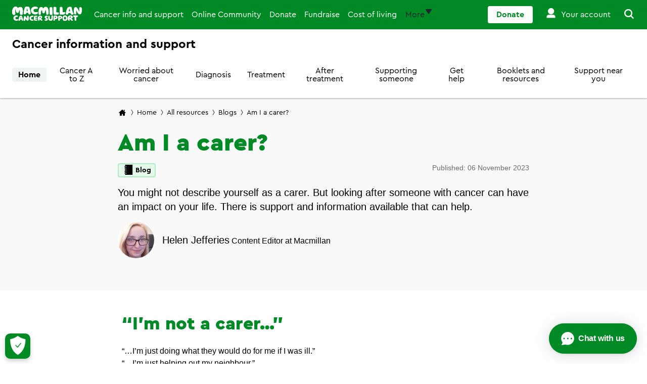

--- FILE ---
content_type: text/html; charset=utf-8
request_url: https://www.macmillan.org.uk/cancer-information-and-support/stories-and-media/blogs/am-i-a-carer
body_size: 60512
content:



<!DOCTYPE html>
<!--[if lt IE 7]>      <html class="no-js lt-ie9 lt-ie8 lt-ie7"> <![endif]-->
<!--[if IE 7]>         <html class="no-js lt-ie9 lt-ie8"> <![endif]-->
<!--[if IE 8]>         <html class="no-js lt-ie9"> <![endif]-->
<!--[if gt IE 8]><!-->
<html class="no-js" lang="en">
<!--<![endif]-->
<head>
    <meta name="theme-color" content="#008A26">
    <!-- Windows Phone -->
    <meta name="msapplication-navbutton-color" content="#008A26">
    <!-- iOS Safari -->
    <meta name="apple-mobile-web-app-capable" content="yes">
    <meta name="apple-mobile-web-app-status-bar-style" content="black-translucent">



<meta name="robots" content="index, follow" />        <script type="text/javascript">
            var requireUrlArgs = "v=-1884138357";
        </script>


<link href="https://cdn.macmillan.org.uk/cancer-information-and-support/-/media/feature/macmillan/bootstrap-4/bootstrap-4/styles/pre-optimized-min.css?rev=bc1841a69d0e4ba7adf348a1e7381314&t=20260129T081342Z&hash=49B979B6EE4D6927284C52ED80B348D0" rel="stylesheet" /><link href="https://cdn.macmillan.org.uk/cancer-information-and-support/-/media/base-themes/core-libraries/styles/optimized-min.css?rev=1047191c8a2f4abeaf49cf21d4e77c31&t=20231121T101612Z&hash=91AC866FA02913877B2FECC320C1BD87" rel="stylesheet" /><link href="https://cdn.macmillan.org.uk/cancer-information-and-support/-/media/base-themes/main-theme/styles/optimized-min.css?rev=0c95d8f7193a408ca29f1cf69e9a6ba2&t=20231121T101614Z&hash=501BD050D0276565A508500ED11B6C8C" rel="stylesheet" /><link href="https://cdn.macmillan.org.uk/cancer-information-and-support/-/media/themes/macmillan/portal/macmillan-theme/styles/pre-optimized-min.css?rev=4fc4c506dd424abcac628cb77138cccb&t=20260129T081451Z&hash=2B4E71E644445450CB1612D4D092C6B7" rel="stylesheet" />
    
            <!-- OneTrust Cookies Consent Notice start -->
            <script src="https://cdn.cookielaw.org/scripttemplates/otSDKStub.js" type="text/javascript" charset="UTF-8" data-domain-script="6d3073ec-cb15-435e-ae8e-6106662d0c47"></script>
            <script type="text/javascript">
                function OptanonWrapper() { }
            </script>
            <!-- OneTrust Cookies Consent Notice end -->
            <meta name="google-site-verification" content="gaJCJ3y_CJcPGMSm8sBZhidte_VvX1aOSGZqPegbwhM" />

    
    



<!-- Start Asynchronous Code -->
<script type='text/javascript'>
    var _vwo_code = (function () {
        var account_id = 62670,
      settings_tolerance=5000,
      library_tolerance=5000,
        use_existing_jquery = false,
        // DO NOT EDIT BELOW THIS LINE
        f = false, d = document; return { use_existing_jquery: function () { return use_existing_jquery; }, library_tolerance: function () { return library_tolerance; }, finish: function () { if (!f) { f = true; var a = d.getElementById('_vis_opt_path_hides'); if (a) a.parentNode.removeChild(a); } }, finished: function () { return f; }, load: function (a) { var b = d.createElement('script'); b.src = a; b.type = 'text/javascript'; b.innerText; b.onerror = function () { _vwo_code.finish(); }; d.getElementsByTagName('head')[0].appendChild(b); }, init: function () { settings_timer = setTimeout('_vwo_code.finish()', settings_tolerance); this.load('//dev.visualwebsiteoptimizer.com/j.php?a=' + account_id + '&u=' + encodeURIComponent(d.URL) + '&r=' + Math.random()); var a = d.createElement('style'), b = 'body{opacity:0 !important;filter:alpha(opacity=0) !important;background:none !important;}', h = d.getElementsByTagName('head')[0]; a.setAttribute('id', '_vis_opt_path_hides'); a.setAttribute('type', 'text/css'); if (a.styleSheet) a.styleSheet.cssText = b; else a.appendChild(d.createTextNode(b)); h.appendChild(a); return settings_timer; } };
    }()); _vwo_settings_timer = _vwo_code.init();
</script>
<!-- End Asynchronous Code -->



<script>
	var dataLayer = window.dataLayer = window.dataLayer || [];
    dataLayer.push({
        'event':  'pageLoad',
		'page':{
			'environment': 'prd',
			'site': 'Cancer information and support',
			'language': 'en',
			'version': '34',
			'template': 'Blog Page'
		},
		'content':{
			'dateModified': '11/19/2025 11:40 AM',
			'nextReviewDate': '',
			'lastReviewDate': '',
			'tags': ''
		}
	});
</script>

<!-- Google Tag Manager -->
<!-- Macmillan GTM Container VWO Script v2.4 -->
<script type='text/javascript'>
    (function (nonVWOScriptsToExecute, VWO_HARD_TIMEOUT) {
        window._vwo_evq = window._vwo_evq || [];
        var queue = window._vwo_evq;
        for (var i = 0; i < queue.length; i++) {
            if (queue[i][0] === 'rD') {
                window.willRedirectionOccur = true;
                break;
            }
        }
        var _vwoOldPush = window._vwo_evq.push;
        window._vwo_evq.push = function () {
            var eventData = arguments[0],
                willRedirectionOccur;
            if (eventData[0] === 'rD') {
                willRedirectionOccur = eventData[1];
                // It will be set to true if a redirection is going to be done by VWO.
                window.willRedirectionOccurByVWO = willRedirectionOccur;
            }
            _vwoOldPush.apply(window._vwo_evq, [].slice.call(arguments));
        };
        var hardLimitTimedout = false;

        function tryNonVWOTracking(nonVWOScriptsToExecute) {
            if ((window._vwo_code && (window._vwo_code.finished() || window._vwo_code.libExecuted)) || hardLimitTimedout) {
                if (!window.willRedirectionOccurByVWO) {
                    clearTimeout(hardLimitTimer);
                    for (var i = 0; i < nonVWOScriptsToExecute.length; i++) {
                        try {
                            nonVWOScriptsToExecute[i]();
                        } catch (e) { }
                    }
                    return;
                }
            }
            setTimeout(function () {
                tryNonVWOTracking(nonVWOScriptsToExecute)
            }, 500)
        }

        var hardLimitTimer = setTimeout(function () {
            hardLimitTimedout = true;
        }, VWO_HARD_TIMEOUT);
        tryNonVWOTracking(nonVWOScriptsToExecute);
    })([function () {
        function hasQueryString(queries, search) {
            search = typeof (search) !== 'undefined' ? search : document.location.search;
            if (typeof (queries) !== 'undefined') {
                queries = queries.join('|');
                return !!(new RegExp('(\\&|\\?)(' + queries + ')', 'ig')
                    .test(search));
            } else {
                return !!search;
            }
        }

        function onLoad(fn) {
            var loadFn = window.onload;
            window.onload = function () {
                if (typeof (loadFn) === 'function') {
                    loadFn();
                }
                fn();
            }
        };

        var queries = ['utm_', 'gclid', '_ga', 'fbclid', 'origin', 'situation', 'ct', 'work', 'family', 'ton', 'nhs_status', 'practical', 'work', 'wellbeing', 'concerns', 'concern',  'employment', 'search-result-stories-and-media_q', 'search-result-stories-and-media_e', 'twclid', 'li_fat_id', 'region', 'channel', 'partner'];
        var thehostpathname = location.hostname + location.pathname;
        var thehostname = location.hostname;
        var thesuppressionurl = location.href;
        var randomnum = Math.floor(Math.random() * 100000000);
        var img = new Image();

        if (!hasQueryString() || hasQueryString(queries)) {
            (function (w, d, s, l, i) {
                w[l] = w[l] || []; w[l].push({
                    'gtm.start':
                    new Date().getTime(), event: 'gtm.js'
                }); var f = d.getElementsByTagName(s)[0],
                    j = d.createElement(s), dl = l != 'dataLayer' ? '&l=' + l : ''; j.async = true; j.src =
                        'https://www.googletagmanager.com/gtm.js?id=' + i + dl; f.parentNode.insertBefore(j, f);
            })(window, document, 'script', 'dataLayer', 'GTM-56D33ZG');
        } else {
            //measurement protocol for suppression
            var imagereq = "https://www.google-analytics.com/collect?v=1&t=event&dl=" + thesuppressionurl + "&cid=" + randomnum + "&ec=defencescript&ea=supressedgtm&el=" + thesuppressionurl + "&tid=UA-116070175-1" + "&gtm=GTM-56D33ZG" + "&de=UTF-8&ds=defencescript&ni=1&dh=" + thehostname + "&z=" + randomnum + "";
            img.src = imagereq;
            img.width = "1";
            img.height = "1";
            img.style = "display:none;";

            onLoad(function () {
                document.body.appendChild(img);
            });
        }
    }], 5000 /*MAXIMUM TIME IN SECONDS IN WHICH GA CODE WILL EXECUTE ANYWAY*/);
</script>
<!-- End Google Tag Manager -->


    <title>Am I a carer? | Macmillan Cancer Support</title>
<script src='/Macmillan/Events/scripts/js/LinkTrackerManager.js' type='text/javascript' language='Javascript'></script>




<link href="/cancer-information-and-support/-/media/project/macmillan/shared/favicon.ico?rev=31d6f557d05645c59172fc9b871e1abd&amp;hash=05CCE1F7EE4EF2117C1AADCFE13C39AD" rel="shortcut icon" />


<meta content="Am I a carer? - Macmillan Cancer Support"  property="og:title" /><meta content="If you're supporting someone who has cancer you might not describe yourself as a ‘carer’. But it can have an impact on work, relationships and finances. There is information and support available."  property="og:description" /><meta content="https://cdn.macmillan.org.uk/cancer-information-and-support/-/media/project/macmillan/shared/macmillan-badge.png?rev=7219dfcbfc464020ae163900a2028913&hash=3E30A89D82D9DA67C05577DFC68B45D0"  property="og:image" /><meta content="website"  property="og:type" />


<meta  name="description" content="If you're supporting someone who has cancer you might not describe yourself as a ‘carer’. But it can have an impact on work, relationships and finances. There is information and support available." />


<meta content="Am I a carer?"  property="twitter:title" /><meta content="If you're supporting someone who has cancer you might not describe yourself as a ‘carer’. But it can have an impact on work, relationships and finances. There is information and support available."  property="twitter:description" /><meta content="https://cdn.macmillan.org.uk/cancer-information-and-support/-/media/project/macmillan/shared/macmillan-badge.png?rev=7219dfcbfc464020ae163900a2028913&hash=3E30A89D82D9DA67C05577DFC68B45D0"  property="twitter:image" /><meta content="summary"  property="twitter:card" />

    <meta name="viewport" content="width=device-width, initial-scale=1"/>

<link href="https://www.macmillan.org.uk/cancer-information-and-support/stories-and-media/blogs/am-i-a-carer" rel="canonical" />
    <script type="application/ld+json">
        {
        "@context": "https://schema.org",
        "@type": "BreadcrumbList",
        "itemListElement":
        [
{"@type":"ListItem","position":1,"name":"Home","item":"https://www.macmillan.org.uk/cancer-information-and-support"},{"@type":"ListItem","position":2,"name":"All resources","item":"https://www.macmillan.org.uk/cancer-information-and-support/stories-and-media"},{"@type":"ListItem","position":3,"name":"Blogs","item":"https://www.macmillan.org.uk/cancer-information-and-support/stories-and-media/blogs"},{"@type":"ListItem","position":4,"name":"Am I a carer?","item":"https://www.macmillan.org.uk/cancer-information-and-support/stories-and-media/blogs/am-i-a-carer"}
        ]
        }
    </script>

    <script type="application/ld+json">
        {"@context":"https://schema.org","@type":"MedicalWebPage","name":"Am I a carer","url":"https://www.macmillan.org.uk/cancer-information-and-support/stories-and-media/blogs/am-i-a-carer","description":"If you're supporting someone who has cancer you might not describe yourself as a ‘carer’. But it can have an impact on work, relationships and finances. There is information and support available.","inLanguage":"en-GB","lastReviewed":"0001-01-01T00:00:00"}
    </script>



<script type="application/ld+json">{
  "@context": "https://schema.org",
  "@type": "Blog",
  "author": "Helen Jefferies",
  "about": "Am I a carer?",
  "abtract": "If you're supporting someone who has cancer you might not describe yourself as a ‘carer’. But it can have an impact on work, relationships and finances. There is information and support available."
}</script>
    <meta http-equiv="X-UA-Compatible" content="IE=edge">
	<!-- build:replace -->
	<style id="inline-critical-css">:export{mainGreen:#008a26;irishGreen:#008a26;platinum:#e9e9e5}@font-face{font-family:Macmillan-Regular;src:url(/-/media/themes/macmillan/portal/macmillan-theme/fonts/MacmillanFonts/Macmillan_Regular_eot.eot?#iefix);src:url(/-/media/themes/macmillan/portal/macmillan-theme/fonts/MacmillanFonts/Macmillan_Regular_eot.eot?#iefix) format("eot"),url(/-/media/themes/macmillan/portal/macmillan-theme/fonts/MacmillanFonts/Macmillan_Regular_woff2.woff2) format("woff2"),url(/-/media/themes/macmillan/portal/macmillan-theme/fonts/MacmillanFonts/Macmillan_Regular_woff.woff) format("woff"),url(/-/media/themes/macmillan/portal/macmillan-theme/fonts/MacmillanFonts/Macmillan_Regular_ttf.ttf) format("truetype")}@font-face{font-display:swap;font-family:Macmillan Cera Pro Black;font-style:normal;font-weight:400;src:url(/-/media/themes/macmillan/portal/macmillan-theme/fonts/CeraProMacmillan/CeraProMacmillan-Black.eot);src:url(/-/media/themes/macmillan/portal/macmillan-theme/fonts/CeraProMacmillan/CeraProMacmillan-Black.eot?#iefix) format("embedded-opentype"),url(/-/media/themes/macmillan/portal/macmillan-theme/fonts/CeraProMacmillan/CeraProMacmillan-Black.woff) format("woff"),url(/-/media/themes/macmillan/portal/macmillan-theme/fonts/CeraProMacmillan/CeraProMacmillan-Black.woff2) format("woff2"),url(/-/media/themes/macmillan/portal/macmillan-theme/fonts/CeraProMacmillan/CeraProMacmillan-Black.ttf) format("truetype")}@font-face{font-display:swap;font-family:Macmillan Cera Pro Bold;font-style:normal;font-weight:400;src:url(/-/media/themes/macmillan/portal/macmillan-theme/fonts/CeraProMacmillan/CeraProMacmillan-Bold.eot);src:url(/-/media/themes/macmillan/portal/macmillan-theme/fonts/CeraProMacmillan/CeraProMacmillan-Bold.eot?#iefix) format("embedded-opentype"),url(/-/media/themes/macmillan/portal/macmillan-theme/fonts/CeraProMacmillan/CeraProMacmillan-Bold.woff) format("woff"),url(/-/media/themes/macmillan/portal/macmillan-theme/fonts/CeraProMacmillan/CeraProMacmillan-Bold.woff2) format("woff2"),url(/-/media/themes/macmillan/portal/macmillan-theme/fonts/CeraProMacmillan/CeraProMacmillan-Bold.ttf) format("truetype")}@font-face{font-display:swap;font-family:Macmillan Cera Pro Regular;font-style:normal;font-weight:400;src:url(/-/media/themes/macmillan/portal/macmillan-theme/fonts/CeraProMacmillan/CeraProMacmillan-Regular.eot);src:url(/-/media/themes/macmillan/portal/macmillan-theme/fonts/CeraProMacmillan/CeraProMacmillan-Regular.eot?#iefix) format("embedded-opentype"),url(/-/media/themes/macmillan/portal/macmillan-theme/fonts/CeraProMacmillan/CeraProMacmillan-Regular.woff) format("woff"),url(/-/media/themes/macmillan/portal/macmillan-theme/fonts/CeraProMacmillan/CeraProMacmillan-Regular.woff2) format("woff2"),url(/-/media/themes/macmillan/portal/macmillan-theme/fonts/CeraProMacmillan/CeraProMacmillan-Regular.ttf) format("truetype")}.tabs-navigation{max-width:100%}.tabs-navigation .nav-tabs,.tabs-navigation nav{height:42px;overflow-y:hidden}.tabs-navigation .nav-tabs{border:none;flex-wrap:nowrap;overflow-x:auto;-ms-overflow-style:none;scrollbar-width:none;-webkit-overflow-scrolling:touch}.tabs-navigation .nav-tabs .nav-item{align-items:center;display:flex;flex-direction:column;margin-bottom:0;z-index:1}.tabs-navigation .nav-tabs .nav-item:hover{border-color:transparent}.tabs-navigation .nav-tabs .nav-item:first-child a{margin-left:.5rem}.tabs-navigation .nav-tabs .nav-item:last-child a{margin-right:.5rem}.tabs-navigation .nav-tabs .nav-item a{background-color:#fff;border:1px solid #000;border-radius:4px;color:#000;font-family:Macmillan Cera Pro Regular,Arial,sans-serif;font-size:.875rem;line-height:1rem;margin:0 .25rem 5px;overflow:hidden;padding:.25rem .5rem .5rem;white-space:nowrap;z-index:1}.tabs-navigation .nav-tabs .nav-item a:hover{color:#454545;text-decoration:none}.tabs-navigation .nav-tabs .nav-item.active{background:none;border:none}.tabs-navigation .nav-tabs .nav-item.active:after{background-color:#01d664;border-radius:2.3px;content:"";height:12px;margin-top:-6px;-webkit-transform:rotate(45deg);transform:rotate(45deg);width:12px}.tabs-navigation .nav-tabs .nav-item.active:first-child a{margin-left:.5rem}.tabs-navigation .nav-tabs .nav-item.active:last-child a{margin-right:.5rem}.tabs-navigation .nav-tabs .nav-item.active a{background-color:#01d664;border:none;border-radius:4px;color:#000;font-family:Macmillan Cera Pro Bold,Arial,sans-serif;margin:1px .25rem 0;padding:6px .5rem .5rem}.tabs-border-bottom{display:flex;flex-direction:column}.tabs-border-bottom:after{border:none;border-bottom:1px solid #ddd;content:""}.products-navigation.bg-white{height:48px}.products-navigation .navigation-title{margin-left:auto}.products-navigation .navigation-title ul{margin:0!important}.products-navigation .image a{height:24px;line-height:inherit;width:107px}.products-navigation .image img{height:100%}.products-navigation .wide .logo{max-width:none;width:107px}.products-navigation .products-menu-trigger{margin:0}.products-navigation .nav-trigger{top:unset}.products-navigation .close-nav{opacity:0}.products-navigation.level-1-nav ul a{text-align:left}.products-navigation.level-1-nav .mm-mobile-navigation hr{border-top:1px solid #767676;margin:0 -.75rem;width:calc(100% + 18px)}.mm-navigation .utility-container-products{min-width:94px}.mm-navigation .utility-container-products.account-wrapper{min-width:auto}.utility-container-products .account-icon{margin-bottom:0!important}.utility-container-products .account-icon:before{display:block}.utility-container-products .tooltip-content-account-new{top:38px}.utility-container-products .tooltip-wrapper .tooltip-arrow-visibility:after{top:33px}.utility-container-products .tooltip-content-account-new{right:-1px}.navigation-card{word-break:break-word}.navigation-card-content{background-color:#fff;border:1px solid #ddd;border-radius:12px!important}.navigation-card-content>.navigation-card-content{background-color:inherit;border:none;border-radius:inherit!important}.navigation-card-content:hover{border-color:#767676;box-shadow:0 4px 12px 0 #ddd!important;transition:all .3s}.navigation-card-content:hover .title-link{border-bottom:1px solid #008a26;color:#008a26;text-decoration:none}.navigation-card-summary{color:#000;font-family:Helvetica,Arial,sans-serif;font-size:1rem;line-height:1.5rem}.navigation-card-summary p{margin:0}.navigation-card-featured i{align-items:center;background-color:#008a26;border-radius:50%;color:#fff;display:flex;font-size:24px;height:60px;justify-content:center;width:60px}.navigation-cards-list .scLooseFrameZone{display:flex;flex-wrap:wrap}.using-keyboard .navigation-card-content.item-focus{box-shadow:0 0 0 5px #fff!important;outline:3px solid #1500ff!important;outline-offset:0}.using-keyboard .navigation-card a:focus:not(:active){border:none!important;box-shadow:none!important}.using-keyboard .navigation-card a.navigation-card-content:focus:not(:active){box-shadow:0 0 0 5px #fff!important;outline:3px solid #1500ff!important;outline-offset:0}.tooltip-wrapper{left:0;position:absolute}.tooltip-wrapper .mm-account-icon{position:relative;width:auto}.tooltip-wrapper .mm-account-icon.account-icon{aspect-ratio:2/3;font-size:1.5rem;width:24px}.tooltip-wrapper .mm-close1-icon:before{position:relative;top:-1px;vertical-align:middle}.tooltip-wrapper .add-tooltip-arrow:after{border-color:#fff transparent transparent #fff;border-style:solid;border-top-left-radius:2px;border-width:5px;box-sizing:border-box;content:"";left:7px;opacity:0;position:absolute;top:34px;transform:rotate(45deg);-moz-transform:translateZ(1px) rotate(45deg)}.tooltip-wrapper .add-tooltip-arrow.transition-in:after{border-color:#aaefc0 transparent transparent #aaefc0;border-style:solid;border-top-left-radius:5px;border-width:9px;left:2px;top:38px;-moz-transform:translateZ(1px) rotate(45deg);transition:opacity 1s ease-in-out;-webkit-transition:opacity 1s ease-in-out;-moz-transition:opacity 1s ease-in-out;-ms-transition:opacity 1s ease-in-out;-o-transition:opacity 1s ease-in-out}.tooltip-wrapper .add-tooltip-arrow.arrow-opacity-1:after{opacity:1}.tooltip-wrapper .add-tooltip-arrow.arrow-opacity-0:after{opacity:0;pointer-events:none}.tooltip-wrapper .add-tooltip-arrow.display-none-tooltip{display:none}.tooltip-wrapper .dual-account-header .mini-logo{height:auto;margin-top:3px}.tooltip-wrapper .tooltip-content-account-new{display:none}.tooltip-wrapper .tooltip-content-account-new .tooltip-row{border-bottom:1px solid #e9eeea;padding:.5rem 1rem 1rem}.tooltip-wrapper .tooltip-content-account-new .tooltip-row .field-link:hover{background:#f2f0f2}.tooltip-wrapper .tooltip-content-account-new .tooltip-row a{color:#000;display:flex;font-size:16px;line-height:20px;padding:.5rem}.tooltip-wrapper .tooltip-content-account-new .tooltip-row.show{display:block}.tooltip-wrapper .tooltip-content-account-new .tooltip-row hr{margin:.5rem 0 0}.tooltip-wrapper .tooltip-content-account{background-color:#fff;display:none;height:100%;left:0;overflow-y:auto;position:absolute;position:fixed;top:0;width:100%}.tooltip-wrapper .tooltip-content-account .tooltip-row{border-bottom:1px solid #e9eeea;display:flex;flex-wrap:wrap;padding:1rem}.tooltip-wrapper .tooltip-content-account .tooltip-row .paragraph-link-underline{line-height:18px}.tooltip-wrapper .tooltip-content-account .tooltip-row .title-link{color:#454545}.tooltip-wrapper .tooltip-content-account .tooltip-row p{width:100%}.tooltip-wrapper .tooltip-content-account .title-link:hover{padding-bottom:1px}.tooltip-wrapper .tooltip-value-proposition{border:none;border-radius:12px;box-shadow:0 6px 10px 0 hsla(0,0%,73%,.25);font-family:Helvetica,Arial,sans-serif;height:auto;left:.5rem;opacity:0;position:absolute;right:auto;top:36px;-webkit-transition:opacity 1s ease-in-out;-moz-transition:opacity 1s ease-in-out;-ms-transition:opacity 1s ease-in-out;-o-transition:opacity 1s ease-in-out;transition:opacity 1s ease-in-out;width:304px;z-index:30}.tooltip-wrapper .tooltip-value-proposition:after{border-color:#aaefc0 transparent transparent #aaefc0;border-style:solid;border-top-left-radius:5px;border-width:10px;content:"";left:21px;position:absolute;top:-10px;-webkit-transform:rotate(45deg);-moz-transform:rotate(45deg);-o-transform:rotate(45deg);-ms-transform:rotate(45deg);transform:rotate(45deg);transition:opacity 1s ease-in-out;-webkit-transition:opacity 1s ease-in-out;-moz-transition:opacity 1s ease-in-out;-ms-transition:opacity 1s ease-in-out;-o-transition:opacity 1s ease-in-out}.tooltip-wrapper .tooltip-value-proposition .tooltip-row{padding:1.5rem}.tooltip-wrapper .tooltip-value-proposition .tooltip-row a,.tooltip-wrapper .tooltip-value-proposition .tooltip-row p{color:#000}.tooltip-wrapper .tooltip-value-proposition .tooltip-row .title{color:#000;font-family:Macmillan Cera Pro Black,Arial,sans-serif;font-size:1.25rem;font-weight:900;line-height:1.5rem;text-align:center}.tooltip-wrapper .tooltip-value-proposition .tooltip-row .btn-secondary{padding:7px 37px!important}.tooltip-wrapper .tooltip-value-proposition.opacity-1{opacity:1}.tooltip-wrapper .tooltip-value-proposition.opacity-0{opacity:0;pointer-events:none}.tooltip-wrapper .tooltip-value-proposition .btn.dismiss{justify-content:center;line-height:21px;padding:0;text-decoration:underline}.tooltip-wrapper .tooltip-value-proposition .btn.dismiss:hover{background-color:transparent!important;color:#000!important;opacity:.8}.address-finder{display:none}.address-finder.show-card{display:flex}.address-finder .col-12 .enter-manually-btn{background-color:transparent;border:none;border-bottom:1px solid transparent;color:#008a26;font-size:1rem;line-height:23px;margin-top:1rem;padding:0;text-decoration:underline}.address-finder .col-12 .enter-manually-btn:hover{background-color:#aaefc0!important;color:#000}.address-finder .col-12 .edit-fields{display:none}.address-finder .selected-value{color:#454545;display:block}.address-finder .close{border:2px solid transparent;color:#000;display:none;font-size:1rem;padding:.25rem;position:absolute;right:13px;top:10px;z-index:15}.address-finder .results-status{height:1px;overflow:hidden;position:absolute;width:1px}.address-finder .input-search-component .form-control{padding-right:46px}.address-finder .input-search-component input[type=text]{border-bottom-left-radius:4px;border-bottom-right-radius:4px}.address-finder .input-search-component input[type=text].remove-border-radius{border-bottom-left-radius:0;border-bottom-right-radius:0}.address-finder .input-search-component .simplebar-content{padding:0!important}.address-finder .input-search-component .input-search-results{min-height:290px;overflow-y:scroll;width:100%}.address-finder .input-search-component .input-search-results::-webkit-scrollbar{width:5px}.address-finder .input-search-component .input-search-results::-webkit-scrollbar-thumb{background:#b5b5b5;border-radius:5px}.address-finder .input-search-component .input-search-results::-webkit-scrollbar-track{background:transparent}.address-finder .input-search-component .input-search-results{scrollbar-face-color:#b5b5b5;scrollbar-track-color:transparent}.address-finder .input-search-component .search-results-list{height:100%}.address-finder .input-search-component .search-results-list .search-results-item{margin-right:0;padding:.75rem 45px .75rem 1rem}.address-finder .input-search-component .search-results-list .search-results-item.hovered-item,.address-finder .input-search-component .search-results-list .search-results-item:hover{background-color:#f1f4f2}.address-finder .address-lookup .input-search-component{margin-left:0}.address-finder .address-lookup .multiple-addresses{position:relative}.address-finder .address-lookup .mm-big-chevron-icon:before{color:#008a26;font-family:macmillan-icons,sans-serif;font-size:13px;position:absolute;right:15px;right:19px;top:50%;-webkit-transform:translateY(-50%);-ms-transform:translateY(-50%);transform:translateY(-50%)}.address-finder .address-lookup .hide{display:none}.using-keyboard .address-finder .address-lookup .keyboard-focus{box-shadow:0 0 0 5px #fff!important;outline:3px solid #1500ff!important;outline-offset:0}.using-keyboard .address-finder .input-search-component .search-results-list .search-results-item.hovered-item{border:2px solid #1500ff!important;border-radius:8px;border-radius:0;outline:none!important}.using-keyboard .address-finder .close:focus{box-shadow:0 0 0 5px #fff!important;outline:3px solid #1500ff!important;outline-offset:0}.errors .error{color:#dd0f0f;display:none;line-height:20px;margin-bottom:0;margin-top:.25rem;padding-left:18px;position:relative}.errors .error:before{content:"&"/"Error";font-family:macmillan-icons,sans-serif;font-size:14px;height:14px;left:0;position:absolute;top:-1px;width:14px}.field-validation-error{color:#dd0f0f;display:block;line-height:20px;margin-bottom:0;margin-top:.25rem;padding-left:18px;position:relative}.field-validation-error:before{content:"&"/"Error";font-family:macmillan-icons,sans-serif;font-size:14px;height:14px;left:0;position:absolute;top:-1px;width:14px}.error-border,.error-border-max-length,.error-border-max-length:focus,.error-border-min-length,.error-border-min-length:focus,.error-border:focus,.error-red-border,.error-red-border:focus,.input-validation-error,.input-validation-error:focus{border:1px solid #dd0f0f!important}.account-form{opacity:0}.account-form .option-list{max-height:189px;overflow-y:unset;-ms-overflow-style:none}.account-form #custom-select-home-number .option-item:first-child,.account-form #custom-select-mobile-number .option-item:first-child{display:none}.account-form #custom-dropdown{width:auto}.account-form #custom-dropdown .option-item{color:#000}.account-form [data-simplebar]{position:absolute}.account-form .option-list.hide-option-list{opacity:0}.account-form .option-list.input-box-shadow{opacity:1}.account-form .option-item,.account-form .selected-value{color:#000;display:block}.account-form .selected-value:after{font-size:10px;top:19px}.account-form .selected-value:hover{border-bottom-color:#767676}.account-form .btn-secondary.big{padding:13px 47px!important}.account-form .privacy-policy{color:#000!important}.account-form .privacy-policy a{border-bottom:1px solid #006e1e;font-size:14px!important;margin-bottom:-1px}.account-form .privacy-policy a:active{transform:translateY(1px)}.account-form .privacy-policy a:hover{background-color:#aaefc0;border-bottom:1px solid #006e1e}.account-form .privacy-policy a:visited{border-color:#000;color:#000!important}.user-details .create-account-description,.user-details .description{font-size:18px;line-height:26px}.user-details .form-group{margin-bottom:0}.user-details #DisplayName,.user-details #FirstName,.user-details #LastName{text-transform:capitalize}.input-search-component{margin-left:1.6rem;position:relative}.input-search-component:focus-within{box-shadow:0 0 12px 0 #ddd}.input-search-component .optional{color:#767676;font-size:16px;line-height:20px}.input-search-component .input-search-results{background-color:#fff;border:1px solid #767676;border-radius:0 0 8px 8px;border-top:none;box-shadow:0 0 12px 0 #ddd;max-height:calc(100% - 134px);opacity:0;padding-top:.25rem;position:absolute;top:1.5rem;visibility:hidden;width:100%;z-index:10}.input-search-component .input-search-results .simplebar-horizontal,.input-search-component .input-search-results .simplebar-wrapper{display:none}.input-search-component .input-search-results .search-results-list{display:flex;flex-direction:column;margin:.5rem 0}.input-search-component .input-search-results .search-results-list .search-results-item{padding:.5rem 1rem}.input-search-component .input-search-results .search-results-list .search-results-item:hover{background-color:#f1f4f2;cursor:pointer}.input-search-component .input-search-results .search-results-list .search-results-item .search-match{font-family:Helvetica,Arial,sans-serif;font-weight:700}.input-search-component .input-search-results .search-results-list .hovered{background-color:#f1f4f2}.input-search-component .input-search-results a{color:#006e1e;margin:0;padding-left:1rem!important;text-decoration:underline!important}.input-search-component .input-search-results a .mm-icon{display:inline-block}.input-search-component .input-search-results a:hover{background-color:#aaefc0;color:#000}.input-search-component .input-search-results.input-search-results--visible{opacity:1;top:3rem;visibility:visible}.input-search-component .input-search-results.input-search-results--visible .simplebar-wrapper{display:block}.input-search-component input[type=text].form-control{border-color:#767676;border-radius:8px!important;color:#000;height:48px;padding:14px 1rem;position:relative;z-index:5}.input-search-component .mobile-input-header{display:none}.input-search-component.input-search-component--focused{transition:all .2s}.using-keyboard .input-search-component .input-search-results .search-results-list .search-results-item.hovered{outline:2px solid #1500ff;outline-offset:-2px}.using-keyboard .input-search-component .input-search-results a.view-all-results:focus:not(:active){outline-offset:-2px}.update-title .input-search-component{margin-left:0}.update-title .input-search-component .simplebar-content{padding:0!important}.update-title .input-search-component input[type=text].form-control{line-height:20px;padding-right:34px}.update-title .input-search-component input[type=text].remove-border-radius{border-bottom-left-radius:0!important;border-bottom-right-radius:0!important}.update-title .input-search-component .truncate{overflow:hidden;text-overflow:ellipsis;-o-text-overflow:ellipsis;-ms-text-overflow:ellipsis;white-space:nowrap}.update-title .input-search-component .arrow-icon{color:#b5b5b5;font-size:8px;position:absolute;right:17px;top:19px;z-index:17}.update-title .input-search-component .arrow-icon:after{content:"d";font-family:macmillan-icons,sans-serif}.update-title .input-search-component .input-search-results{max-height:290px}.update-title .input-search-component.input-search-component--focused .arrow-icon:after{color:#008a26;content:"Y"}.update-title .input-search-component .search-results-list{margin:0}.update-title .input-search-component .search-results-list .search-results-item{padding:.75rem 20px .75rem 1rem}.update-title .input-search-component .search-results-list .hovered,.update-title .input-search-component .search-results-list .search-results-item:hover{background-color:#f1f4f2}.account-settings{margin:0}.account-settings li a{position:relative}.account-settings li a:before{color:#008a26;font-family:macmillan-icons,sans-serif;font-size:13px;position:absolute;right:3.8px;top:50%;transform:translateY(-50%)}.account-settings li a .account-data{display:block;padding-right:2.5rem}.account-settings li a .account-data span{color:#000;line-height:20px}.account-settings li a:hover h5{border-bottom:1px solid #006e1e}.account-settings h5{border-bottom:1px solid transparent;color:#008a26;display:inline-block;line-height:22px}.account-settings i{align-items:center;background-color:#008a26;border-radius:50%;color:#fff;display:inline-flex;font-size:23px;height:56px;justify-content:center;width:56px}.account-details .account-data,.account-details .account-data span{overflow:hidden;text-overflow:ellipsis;white-space:nowrap}.account-settings-description{color:#000;font-family:Helvetica,Arial,sans-serif;font-size:1.25rem;line-height:1.75rem}.account-settings-description a{color:#006e1e;color:#006e1e!important;display:inline-block;font-family:Helvetica,Arial,sans-serif;font-size:1rem;line-height:1.25rem;margin:0 -2px;padding:0 2px;text-decoration:underline!important}.account-settings-description a:hover,.account-settings-description a:hover span{background-color:#aaefc0;color:#000!important}.account-settings-description a:active{transform:translateY(1px)}.account-settings-description a:visited,.account-settings-description a:visited:hover{color:#000}.account-settings-description a i{font-size:12px;margin-right:6px}.divider{border-top:2px solid #ddd;opacity:.4}.events-near-you h2.filter-results-title,.events-near-you h2.results-title{color:#008a26;color:#008a26!important;font-family:Macmillan Cera Pro Black,Arial,sans-serif;font-size:1.75rem;font-weight:900;line-height:2rem;margin-bottom:1rem}.events-near-you .breadcrumb{margin-bottom:2.5rem;padding-bottom:0!important}.events-near-you .title .text-center{margin-bottom:2.5rem!important}.events-near-you .field-summary{margin-bottom:1rem}.events-near-you .load-more-trigger{margin-bottom:0}.events-near-you #map-components-wrapper,.events-near-you #search-results-components-wrapper,.events-near-you #toggle-map-buttons,.events-near-you .plain-html{padding:0}.events-near-you #toggle-map-buttons{margin-bottom:0}.events-near-you .enter-manually-btn{background-color:transparent;border:none;border-bottom:1px solid transparent;border-radius:0;color:#008a26;float:left;font-size:16px;line-height:23px;margin-top:.25rem;padding:0;text-decoration:underline}.events-near-you .enter-manually-btn:hover{background-color:#aaefc0!important;border-radius:0!important;color:#000}.events-near-you .location-finder-error{border:1px solid #ddd;border-radius:.5rem;margin-top:.5rem;max-width:394px;padding:.75rem .75rem .75rem 3.5rem;position:relative}.events-near-you .location-finder-error.mm-exclamation-mark:before{content:"&"/"";display:block;font-size:24px;left:18px;position:absolute;top:12px}.events-near-you .radius-filter-dropdown{display:none;margin-bottom:0;margin-top:1rem}.events-near-you .radius-filter-dropdown .form-dropdown{margin-bottom:1.5rem}.events-near-you .btn.toggle-map-display{padding-left:0;padding-right:0;width:100%}.events-near-you .btn.toggle-map-display.d-none{display:none!important}.events-near-you .toggle-filter-no-results{display:none!important;width:100%}.events-near-you .map .sponsor-logo-text,.events-near-you .search-result-list .sponsor-logo-text{background-color:#e5faeb!important;border:2px solid #aaefc0!important;border-radius:4px;color:#000;display:flex;font-family:Macmillan Cera Pro Bold,Arial,sans-serif;font-size:14px;line-height:24px;margin-bottom:1rem;max-width:fit-content;padding:0 7px;white-space:nowrap}.events-near-you .map .sponsor-logo-text:hover,.events-near-you .search-result-list .sponsor-logo-text:hover{color:#000}.events-near-you .map .sponsor-logo-text div.mm-icon,.events-near-you .search-result-list .sponsor-logo-text div.mm-icon{display:flex;height:auto;width:auto}.events-near-you .map .sponsor-logo-text .mm-icon:before,.events-near-you .search-result-list .sponsor-logo-text .mm-icon:before{align-items:center;display:flex;font-size:24px;font-style:normal;height:24px;margin-bottom:2px;margin-right:10px;width:16px}.events-near-you .map .sponsor-logo-text i,.events-near-you .search-result-list .sponsor-logo-text i{align-items:center;display:flex;font-size:24px;font-style:normal;height:24px;margin-right:10px;width:16px}.events-near-you .map .sponsor-logo-text i:before,.events-near-you .search-result-list .sponsor-logo-text i:before{margin-bottom:2px;position:relative}.events-near-you .map .sponsor-logo-text:before,.events-near-you .search-result-list .sponsor-logo-text:before{display:inline-block;font:normal normal normal 14px/1 FontAwesome;font-size:inherit;text-rendering:auto;-webkit-font-smoothing:antialiased;-moz-osx-font-smoothing:grayscale;content:"ïƒ´";padding-right:5px;padding-top:2px}.events-near-you .map .sponsor-logo-text.body-mini-text,.events-near-you .search-result-list .sponsor-logo-text.body-mini-text{color:#000;font-family:Macmillan Cera Pro Black,Arial,sans-serif;font-size:1rem;font-weight:900;line-height:1.25rem}.events-near-you .map .title-link,.events-near-you .search-result-list .title-link{border-bottom:1px solid transparent;border-radius:.5px;color:#008a26;font-family:Macmillan Cera Pro Bold,Arial,sans-serif;font-size:1.25rem;font-weight:700;line-height:1.5rem;line-height:1.25;text-decoration:none}.events-near-you .map .title-link:hover,.events-near-you .search-result-list .title-link:hover{border-color:#008a26;color:#008a26;text-decoration:none}.events-near-you .map .title-link:visited,.events-near-you .search-result-list .title-link:visited,a:visited .events-near-you .map .title-link,a:visited .events-near-you .search-result-list .title-link{color:#008a26}.events-near-you .map .title-link:hover:visited,.events-near-you .search-result-list .title-link:hover:visited,a:hover:visited .events-near-you .map .title-link,a:hover:visited .events-near-you .search-result-list .title-link{border-color:#008a26;color:#008a26}.events-near-you .map .title-link.no-chevron .last-word:after,.events-near-you .search-result-list .title-link.no-chevron .last-word:after{content:none}.events-near-you .map .title-link,.events-near-you .search-result-list .title-link{display:inline;margin-bottom:1rem}.events-near-you .map .body-mini-text,.events-near-you .search-result-list .body-mini-text{color:#000;font-family:Helvetica,Arial,sans-serif;font-size:.875rem;line-height:1.25rem;margin-bottom:1rem;margin-top:1rem}.events-near-you .map .date-time-details,.events-near-you .search-result-list .date-time-details{display:flex;flex-direction:column;line-height:34px}.events-near-you .map .date-time-details i,.events-near-you .search-result-list .date-time-details i{color:#008a26;font-size:34px;margin-left:-4px;margin-right:.5rem}.events-near-you .map .date-time-details .day,.events-near-you .map .date-time-details .timeperiod,.events-near-you .search-result-list .date-time-details .day,.events-near-you .search-result-list .date-time-details .timeperiod{font-weight:700;margin-right:.5rem}.events-near-you .map{border:none;display:none;margin-top:2.5rem}.events-near-you .map#cancer-care-map{margin-top:0}.events-near-you .map .gm-style-iw-c{background-color:transparent;box-shadow:none;overflow:visible}.events-near-you .map .gm-style-iw{overflow:visible;padding:0}.events-near-you .map .gm-style-iw-d{background-color:#fff;border-radius:8px;box-shadow:0 2px 7px 1px rgba(0,0,0,.3);display:flex;max-height:none!important;overflow:visible!important;padding:1rem;position:relative;width:300px}.events-near-you .map .gm-style-iw-d .tool-tip-wrapper .macmillan-service-label{display:flex;left:-20px;position:relative;top:-8px}.events-near-you .map .gm-style-iw-d .tool-tip-wrapper .macmillan-service-label p{background-color:#aaefc0;font-family:Macmillan Cera Pro Bold,Arial,sans-serif;font-size:1rem;height:28px;line-height:1.25rem;padding:.25rem .5rem .25rem 1rem}.events-near-you .map .gm-style-iw-d .tool-tip-wrapper .macmillan-service-label .label-end-shape{background-color:#aaefc0;clip-path:polygon(0 0,100% 0,40% 50%,100% 100%,0 100%);height:28px;left:-1px;position:relative;width:13px}.events-near-you .map .gm-style-iw-d .tool-tip-wrapper .service-type-container{margin-top:1rem}.events-near-you .map .gm-style-iw-d .tool-tip-wrapper .service-type-container .service-type{color:#767676;display:inline-block;font-family:#767676;font-size:.875rem;line-height:1.25rem}.events-near-you .map .gm-style-iw-d .tool-tip-wrapper .service-type-container .service-type:before{content:"Services: ";display:inline-block}.events-near-you .map .gm-style-iw-chr{z-index:10}.events-near-you .map .gm-style-iw-chr .gm-style-iw-ch{display:none}.events-near-you .map .gm-style-iw-chr button{color:#000;position:absolute!important;right:0;top:0}.events-near-you .map [role=dialog]{height:auto;max-height:none!important;max-width:300px!important;width:80vw}.events-near-you .map [role=dialog] [aria-label=Close]{position:absolute!important;right:0!important}.events-near-you .map .date-details,.events-near-you .map .time-details{display:flex;flex-direction:row;margin-right:1rem}.events-near-you .map .date-details .date,.events-near-you .map .date-details .hours,.events-near-you .map .time-details .date,.events-near-you .map .time-details .hours{padding-left:0}.events-near-you .map .title-link{display:block;font-family:Macmillan Cera Pro Bold,Arial,sans-serif;font-size:1.25rem;font-weight:"Macmillan Cera Pro Bold",Arial,sans-serif;line-height:1.5rem;margin-bottom:.25rem;width:95%}.events-near-you .map .title-link:hover{border-color:transparent;text-decoration:underline}.events-near-you .map .centre-distance{font-family:Helvetica,Arial,sans-serif;font-size:.875rem;line-height:18px;margin-bottom:1rem}.events-near-you .map .contact-details{color:#008a26;font-family:Helvetica,Arial,sans-serif;font-size:1rem;line-height:1.5rem}.events-near-you .map .contact-details a{color:#006e1e;color:#006e1e!important;display:inline-block;font-family:Helvetica,Arial,sans-serif;font-size:1rem;line-height:1.25rem;margin:0 -2px;padding:0 2px;text-decoration:underline!important}.events-near-you .map .contact-details a:hover,.events-near-you .map .contact-details a:hover span{background-color:#aaefc0;color:#000!important}.events-near-you .map .contact-details a:active{transform:translateY(1px)}.events-near-you .map .contact-details a:visited,.events-near-you .map .contact-details a:visited:hover{color:#000}.events-near-you .map .contact-details a i{font-size:12px;margin-right:6px}.events-near-you .map .contact-details a{word-break:break-word}.events-near-you .map .mm-call-icon:before,.events-near-you .map .mm-envelope1-icon:before{font-size:1.5rem;margin-right:.5rem}.events-near-you .map .mm-call-icon.hide-icon:before,.events-near-you .map .mm-envelope1-icon.hide-icon:before{color:transparent}.events-near-you .map .centre-services .service-type-container{display:flex;flex-direction:row;flex-wrap:wrap}.events-near-you .map .centre-services .service-type-container .service-type-title{background-color:#ddd;border-radius:8px;color:#000;font-family:Macmillan Cera Pro Regular,Arial,sans-serif;font-size:1rem;line-height:1.25rem;margin-bottom:.25rem;margin-right:.25rem;padding:.25rem .5rem}.events-near-you .location-filter{margin:0!important;max-width:400px}.events-near-you .location-filter span.twitter-typeahead{display:block;margin:0;width:400px}.events-near-you .location-filter .location-search-box-button{top:auto!important}.events-near-you .location-filter label{color:#000}.events-near-you .facet-single-selection-list .facet-value label{color:#000!important}.events-near-you .facet-coffee-morning-date-category{margin-bottom:2rem;margin-top:1.5rem}.events-near-you .facet-coffee-morning-date-category .clear-filter,.events-near-you .facet-coffee-morning-date-category .facet-heading{display:none}.events-near-you .facet-coffee-morning-date-category .facet-search-filter{display:inline}.events-near-you .facet-coffee-morning-date-category .facet-search-filter legend{margin:1rem 0}.events-near-you .facet-coffee-morning-date-category .facet-search-filter .facet-value{background-color:#fff;border:1px solid #000!important;border-radius:4px;cursor:pointer!important;display:inline-block;margin-right:.75rem;margin-top:.5rem;padding:2px 6px!important}.events-near-you .facet-coffee-morning-date-category .facet-search-filter .facet-value:hover{background-color:#f1f4f2}.events-near-you .facet-coffee-morning-date-category .facet-search-filter .facet-value.active-facet{background-color:#01d664;pointer-events:none}.events-near-you .facet-coffee-morning-date-category .facet-search-filter .facet-value.active-facet label{color:#000!important;font-weight:700!important}.events-near-you .facet-coffee-morning-date-category .facet-search-filter .facet-value.active-facet .facet-count{color:#000}.events-near-you .facet-coffee-morning-date-category .facet-search-filter .facet-value.facet-value:last-of-type{border-bottom:1px solid #000}.events-near-you .facet-coffee-morning-date-category .facet-search-filter .facet-value input,.events-near-you .facet-coffee-morning-date-category .facet-search-filter .facet-value label{pointer-events:none!important}.events-near-you .facet-coffee-morning-date-category .facet-search-filter .facet-value label{color:#000!important;font-family:Helvetica,Arial,sans-serif!important;font-size:1rem!important;font-weight:400!important;line-height:1.25rem!important}.events-near-you .facet-coffee-morning-date-category .bottom-remove-filter{display:none}.events-near-you #landing-page-search-container{padding:0!important}.events-near-you .no-results.no-results-text{display:none;opacity:0}.events-near-you #cancer-care-search-results-container,.events-near-you #cancer-care-search-results-container .column-splitter,.events-near-you #cancer-care-search-results-container .row.mm-row>[class^=col]{padding:0!important}.events-near-you #cancer-care-search-results-container #filter-results,.events-near-you #cancer-care-search-results-container #search-results-components-wrapper{margin-top:1.5rem}.events-near-you #cancer-care-search-results-container #filter-results{padding:0!important}.events-near-you #cancer-care-search-results-container #filter-results .close-filters{display:none}.events-near-you #cancer-care-search-results-container #filter-results .filter-instructions{font-family:Helvetica,Arial,sans-serif;font-size:1rem;line-height:1.5rem;margin-bottom:1rem}.events-near-you #cancer-care-search-results-container #filter-results .filter-results-title{margin-top:2.5rem}.events-near-you #cancer-care-search-results-container #search-results-components-wrapper{padding-left:1.5rem}.events-near-you #cancer-care-search-results-container #search-results-components-wrapper h2.results-title{margin-top:0}.events-near-you #cancer-care-search-results-container #search-results-components-wrapper .no-results{display:none}.events-near-you #cancer-care-search-results-container #search-results-components-wrapper .no-results .no-results-message{width:100%}.events-near-you p.post-code-search-text{color:#000;font-family:Helvetica,Arial,sans-serif;font-size:1rem;line-height:1.5rem;margin-bottom:1rem;margin-top:2.5rem}.events-near-you #Results-title .results-title{margin-bottom:.25rem}.events-near-you .search-results-count{margin-bottom:1rem!important;margin-top:0!important;opacity:1}.events-near-you .search-results-count .results-count{margin-top:0!important}.events-near-you .global-search-results,.events-near-you .services-search-results{min-height:auto;padding:0}.events-near-you .global-search-results .no-results,.events-near-you .services-search-results .no-results{display:none;margin-bottom:1rem}.events-near-you .global-search-results .no-results .no-result,.events-near-you .services-search-results .no-results .no-result{justify-content:flex-start}.events-near-you .global-search-results .search-result-list .date-time-details .date-details,.events-near-you .global-search-results .search-result-list .date-time-details .time-details,.events-near-you .services-search-results .search-result-list .date-time-details .date-details,.events-near-you .services-search-results .search-result-list .date-time-details .time-details{display:flex;flex-direction:column;margin-right:1rem}.events-near-you .global-search-results .search-result-list .date-time-details .date-details .date,.events-near-you .global-search-results .search-result-list .date-time-details .date-details .hours,.events-near-you .global-search-results .search-result-list .date-time-details .time-details .date,.events-near-you .global-search-results .search-result-list .date-time-details .time-details .hours,.events-near-you .services-search-results .search-result-list .date-time-details .date-details .date,.events-near-you .services-search-results .search-result-list .date-time-details .date-details .hours,.events-near-you .services-search-results .search-result-list .date-time-details .time-details .date,.events-near-you .services-search-results .search-result-list .date-time-details .time-details .hours{margin-top:-15px;padding-left:39px}.events-near-you .global-search-results .search-result-list li,.events-near-you .services-search-results .search-result-list li{border:1px solid #ddd;border-radius:.5rem;margin-bottom:1.5rem;padding:1.5rem 1.5rem 1rem}.events-near-you .global-search-results .search-result-list li:hover,.events-near-you .services-search-results .search-result-list li:hover{border:1px solid #767676;box-shadow:0 0 12px 0 #ddd;cursor:pointer}.events-near-you .global-search-results .search-result-list li:hover .title-link,.events-near-you .services-search-results .search-result-list li:hover .title-link{border-bottom:1px solid #008a26}.events-near-you .no-results{display:none}.events-near-you .no-results .no-result{justify-content:center}.events-near-you .no-result-picture{display:none}.events-near-you .no-result-content{position:relative}.events-near-you .no-result-content:before{content:"&"/"";display:block;font-family:macmillan-icons,sans-serif;font-size:24px;left:18px;position:absolute;top:8px}.events-near-you .no-result-content h3{display:none;margin-bottom:0}.events-near-you .no-result-content .hide-nspb{display:none}.events-near-you .no-result-content{border:1px solid #ddd;border-radius:.5rem;padding:0 .75rem .75rem 3.5rem;width:394px}.events-near-you .no-result-content i{font-size:24px;position:absolute}.events-near-you .no-result-content p{padding-left:2.5rem}.events-near-you .services-search-results .no-results .no-results-message{margin-top:0}.events-near-you .global-search-results .no-results .no-result{margin-top:1.5rem!important}.using-keyboard .events-near-you .facet-value:focus,.using-keyboard .events-near-you .result-link:focus{box-shadow:0 0 0 5px #fff!important;outline:3px solid #1500ff!important;outline-offset:0}.using-keyboard .events-near-you div[role=button]:focus{border:2px solid #1500ff;outline:2px solid #fff}.events-near-you .landing-page-headline-text{color:#000;font-family:Helvetica,Arial,sans-serif;font-size:1rem;line-height:1.5rem}.sitecore-form:not(:has(.sitecore-form-component)){margin:1.5rem 0;max-width:600px}.sitecore-form p{margin-bottom:1rem}.sitecore-form h1{margin-bottom:1.5rem;text-align:left}.sitecore-form h2{font-size:2.25rem;margin-top:3rem}.sitecore-form h2:has(+p){margin-bottom:.75rem}.sitecore-form h2:has(+input){margin-bottom:1.5rem}.sitecore-form h3{margin-bottom:1rem;margin-top:2rem}.sitecore-form h5{display:block;font-family:Macmillan Cera Pro Black,Arial,sans-serif;font-weight:900}.sitecore-form h5,.sitecore-form h6{color:#008a26;font-size:1.5rem;line-height:1.75rem;margin-top:2rem}.sitecore-form h6{background-color:#f1f4f2;border-radius:8px 8px 0 0;font-family:Macmillan Cera Pro Bold,Arial,sans-serif;font-weight:700;padding:1rem!important}.sitecore-form .sub-heading{color:#000;font-family:Helvetica,Arial,sans-serif;font-size:1.25rem;line-height:1.75rem}.sitecore-form .sub-heading a{color:#006e1e;font-size:1rem;line-height:1.25rem}.sitecore-form .sub-heading a,.sitecore-form .title-subheading{font-family:Helvetica,Arial,sans-serif;font-size:1.25rem;line-height:1.75rem}.sitecore-form .title-subheading{color:#000;font-size:1rem!important;margin-bottom:1rem}.sitecore-form .component-subheading{font-size:20px;margin-bottom:3rem}.sitecore-form .hidden{display:none!important}.sitecore-form .field-margin-top{margin-top:1.5rem!important}.sitecore-form label.hidden+div.dropdown{display:none!important}.sitecore-form .form-textarea{margin-bottom:1.5rem}.sitecore-form .disclaimer,.sitecore-form .disclaimer-title{background-color:#f1f4f2;border-radius:8px 8px 0 0;padding:1rem!important}.sitecore-form .disclaimer-title{color:#008a26;font-family:Macmillan Cera Pro Bold,Arial,sans-serif;font-size:1.5rem;font-weight:700;line-height:1.75rem}.sitecore-form .disclaimer-text{background-color:#f1f4f2;border-radius:8px 8px 0 0;padding:1rem!important}.sitecore-form .disclaimer-checkbox{background-color:#f1f4f2;border-radius:0 0 8px 8px;padding:1rem!important}.sitecore-form .call-out{background-color:#f1f4f2;border-radius:8px;margin-top:3rem;padding:1rem!important}.sitecore-form .call-out h2{margin-top:0}.sitecore-form .confirmation-title{background-color:#f1f4f2;border-radius:8px 8px 0 0;margin-top:2rem;padding:1rem!important}.sitecore-form .confirmation-description{background-color:#f1f4f2;border-radius:0;padding:1rem!important}.sitecore-form .form-check:has(.confirmation-checkbox){background-color:#f1f4f2;border-radius:0;padding:1rem!important}.sitecore-form label:not(.form-check-label):not(.form-radio-label){margin-bottom:.25rem}.sitecore-form label.form-check-label{margin-top:0!important}.sitecore-form input{margin-bottom:1.5rem!important}.sitecore-form label{display:block;margin-top:0!important}.sitecore-form label.label-secondary{color:#767676;font-family:Helvetica,Arial,sans-serif!important;font-size:1rem;font-weight:400;margin-bottom:.25rem;margin-top:0!important}.sitecore-form legend{margin-bottom:0}.sitecore-form .field-validation-error{bottom:1rem!important;position:relative}.sitecore-form .special-consent-statement{margin-bottom:1.5rem;padding-left:0!important}.sitecore-form span.optional{color:#000;font-family:Helvetica,Arial,sans-serif;font-size:.875rem;line-height:1.25rem}.sitecore-form .consent-title{background-color:#f1f4f2;border-radius:8px 8px 0 0}.sitecore-form .consent-text{background-color:#f1f4f2;border-radius:0;padding:0 1rem 1rem!important}.sitecore-form .consent-checkbox{background-color:#f1f4f2;border-radius:0 0 8px 8px}.sitecore-form .card-wrapper,.sitecore-form .datepicker-container,.sitecore-form .form-dropdown,.sitecore-form .form-searchable-input,.sitecore-form .telephone-wrapper,.sitecore-form .update-address,.sitecore-form input.form-control{display:block;max-width:600px}.sitecore-form .section-content{margin-top:-32px}.sitecore-form .help-text-below{margin-bottom:0;margin-top:1rem}.sitecore-form .card-wrapper span:not(.optional):not(.see-password){display:block;font-size:16px;line-height:1.25rem}.sitecore-form .form-group{margin-bottom:0}.sitecore-form .radio-list-validation{margin-top:1.5rem}.sitecore-form .optional{font-size:1rem!important;font-weight:400}.sitecore-form-error-page .field-title a:hover,.sitecore-form-success-page .field-title a:hover{color:#008a26;cursor:default}.sitecore-form-error p,.sitecore-form-success p{color:#000;font-family:Helvetica,Arial,sans-serif;font-size:1rem;line-height:1.5rem;margin-bottom:10px}.sitecore-form-error a,.sitecore-form-success a{color:#006e1e;color:#006e1e!important;display:inline-block;font-family:Helvetica,Arial,sans-serif;font-size:1rem;line-height:1.25rem;margin:0 -2px;padding:0 2px;text-decoration:underline!important}.sitecore-form-error a:hover,.sitecore-form-error a:hover span,.sitecore-form-success a:hover,.sitecore-form-success a:hover span{background-color:#aaefc0;color:#000!important}.sitecore-form-error a:active,.sitecore-form-success a:active{transform:translateY(1px)}.sitecore-form-error a:visited,.sitecore-form-error a:visited:hover,.sitecore-form-success a:visited,.sitecore-form-success a:visited:hover{color:#000}.sitecore-form-error a i,.sitecore-form-success a i{font-size:12px;margin-right:6px}.sitecore-form-error h2,.sitecore-form-success h2{color:#008a26!important;display:block;font-family:Macmillan Cera Pro Black,Arial,sans-serif;font-size:2.25rem;line-height:2.25rem;margin-bottom:1.5rem!important}.sitecore-form-error-page .rich-text,.sitecore-form-success-page .rich-text{padding:0!important}.sitecore-form-error-page .call-to-action :nth-child(2),.sitecore-form-success-page .call-to-action :nth-child(2){display:none}.sitecore-form-error-page .call-to-action a.btn,.sitecore-form-success-page .call-to-action a.btn{align-items:center;background-color:#01d664!important;border:none;border-radius:4px!important;display:inline-flex!important;flex-direction:row;justify-content:center;padding:1rem 3rem;text-decoration:none;transition:background-color .3s}.sitecore-form-error-page .call-to-action a.btn:disabled,.sitecore-form-success-page .call-to-action a.btn:disabled{background-color:#f1f4f2!important;color:#767676}.sitecore-form-error-page .call-to-action a.btn:active,.sitecore-form-error-page .call-to-action a.btn:focus,.sitecore-form-success-page .call-to-action a.btn:active,.sitecore-form-success-page .call-to-action a.btn:focus{background-color:#01d664;color:#000}.sitecore-form-error-page .call-to-action a.btn:hover,.sitecore-form-success-page .call-to-action a.btn:hover{background-color:#000!important;color:#fff}.sitecore-form-error-page .call-to-action a.btn,.sitecore-form-success-page .call-to-action a.btn{padding:1rem 3rem!important}.sitecore-form-success-heading{color:#008a26!important;display:block;font-size:2.25rem;line-height:2.25rem}.sitecore-form-error-heading,.sitecore-form-success-heading{font-family:Macmillan Cera Pro Black,Arial,sans-serif;margin-bottom:1.5rem!important}.sitecore-form-error-heading{color:#008a26;color:#dd0f0f;font-size:1.5rem;font-weight:900;line-height:1.75rem}.sitecore-form-error-heading:before{content:"&";font-family:macmillan-icons,sans-serif;font-size:14px;height:14px;left:0;margin-right:.5rem;top:-1px;width:14px}.sitecore-form .form-searchable-input .searchable-input-component .arrow-icon:after,.sitecore-form .form-searchable-input .searchable-input-component--focused .arrow-icon:after{color:#000;content:"d";font-family:macmillan-icons,sans-serif;font-size:11px;position:absolute;right:2px;top:-2px}.sitecore-form .form-searchable-input .searchable-input-component--focused .arrow-icon:after{transform:rotate(180deg)}.sitecore-form .recaptcha-field{margin-bottom:1.5rem!important;margin-top:3rem;padding-bottom:0}.sitecore-form .btn,.sitecore-form input[type=submit]{margin-left:0!important}.sitecore-form .btn.btn-primary,.sitecore-form .btn.btn-secondary,.sitecore-form input[type=submit].btn-primary,.sitecore-form input[type=submit].btn-secondary{margin-left:0!important;margin-right:0!important;margin-top:3rem!important}.sitecore-form .btn:not(:first-of-type).btn-secondary,.sitecore-form input[type=submit]:not(:first-of-type).btn-secondary{margin-left:1.5rem!important}.sitecore-form .back-button{float:right}.sitecore-form.submit-error a,.sitecore-form.submit-success a{color:#006e1e}.sitecore-form.submit-error p,.sitecore-form.submit-success p{font-size:.875rem}.sitecore-form.submit-error .title h1.field-title,.sitecore-form.submit-success .title h1.field-title{text-align:left}.sitecore-form.submit-error .error-warning-message,.sitecore-form.submit-success .error-warning-message{color:#dd0f0f;font-size:1rem;font-weight:700;line-height:20px;margin-bottom:1.5rem!important;margin-bottom:0;margin-top:.25rem;padding-left:18px;position:relative}.sitecore-form.submit-error .error-warning-message:before,.sitecore-form.submit-success .error-warning-message:before{content:"&"/"Error";font-family:macmillan-icons,sans-serif;font-size:14px;height:14px;left:0;position:absolute;top:-1px;width:14px}.sitecore-form .bupa-hidden,.sitecore-form label.bupa-hidden+div.dropdown{display:none!important}.sitecore-form .address-finder{margin-bottom:0!important}.sitecore-form .address-finder label{display:inline-block}.sitecore-form .address-finder .close{color:#000}.sitecore-form .address-finder input:first-child{margin-bottom:0!important}.sitecore-form .address-finder .card-wrapper{margin-top:1.5rem}.sitecore-form .address-finder .card-wrapper .postcode-field,.sitecore-form .address-finder .form-address-finder-input{margin-bottom:0!important}.sitecore-form .address-finder .field-validation-error{bottom:1.5rem!important;position:relative}.sitecore-form .address-finder .field-validation-error:last-of-type{top:0}.sitecore-form .form-disclaimer{background-color:#f1f4f2;border-radius:8px;margin-top:2rem;max-width:600px;padding:1rem!important}.sitecore-form .form-disclaimer.declaration-check-box{background-color:transparent!important;margin-bottom:1.5rem;padding:0!important}.sitecore-form .form-disclaimer.declaration-check-box img{height:auto;margin-bottom:1.5rem;width:120px}.sitecore-form .form-disclaimer.disclaimer-margin-bottom{margin-bottom:1.5rem}.sitecore-form .form-disclaimer h2{font-size:2.25rem;margin-bottom:1.5rem!important;margin-top:0!important}.sitecore-form .form-disclaimer .special-consent-validation{padding-left:0}.sitecore-form .form-disclaimer .field-validation-error{bottom:0!important;left:1px;margin-top:.75rem}.sitecore-form .form-disclaimer .component-subheading{font-size:1rem;margin-bottom:0}.sitecore-form .form-check{padding-left:0!important}.sitecore-form .form-check .form-check-label{display:inline-block;line-height:1.5rem;padding-left:2rem!important;position:relative}.sitecore-form .form-check .form-check-label:before{left:0;position:absolute;top:0;z-index:5}.sitecore-form .form-check .form-check-label:after{bottom:-2px;left:-2px;position:absolute;right:-2px;top:2px!important;z-index:10}.sitecore-form .form-radio-list{margin-bottom:1.5rem}.sitecore-form .form-radio-list:not(.generic-required-field-validation) label{height:32px;line-height:32px}.sitecore-form .form-radio-list legend{margin-bottom:.25rem}.sitecore-form .form-radio-list label{color:#767676;font-family:Helvetica,Arial,sans-serif!important;font-size:1rem;font-weight:400!important;line-height:1.5rem}.sitecore-form .form-radio-list label:first{color:#767676}.sitecore-form .form-radio-list label.secondary-label{margin-bottom:0!important;margin-top:.25rem!important}.sitecore-form .form-radio-list .form-check-label,.sitecore-form .form-radio-list .secondary-label{padding-left:44px!important}.sitecore-form .form-radio-list .form-check-label:hover,.sitecore-form .form-radio-list .secondary-label:hover{cursor:pointer}.sitecore-form .form-radio-list .form-check{padding-left:0!important}.sitecore-form .form-radio-list .form-check .form-check-label{color:#000}.sitecore-form .form-radio-list .form-check .form-check-label:before{height:32px;width:32px}.sitecore-form .form-radio-list .form-check .form-check-label:after{height:24px;left:.25rem;position:absolute;top:.25rem!important;width:24px}.sitecore-form .marketing-consent legend{float:left}.sitecore-form .marketing-consent .form-group label{font-family:Helvetica,Arial,sans-serif!important;font-size:100%;font-weight:400!important;margin-top:0}.sitecore-form .marketing-consent .privacy-disclaimer{margin-top:2rem}.sitecore-form .marketing-consent .privacy-disclaimer p{margin-bottom:0}.sitecore-form .marketing-consent .privacy-disclaimer p a{font-size:.875rem}.sitecore-form .marketing-consent p strong{font-size:20px}.sitecore-form .marketing-consent.form-disclaimer{margin-top:3rem}.sitecore-form .providing-support{margin-bottom:0!important}.sitecore-form .sitecore-form-component{margin-bottom:3rem}.sitecore-form .sitecore-form-component fieldset div:first-child:not(.privacy-disclaimer){margin-bottom:1.5rem}.sitecore-form .sitecore-form-component input{max-width:100%!important}.sitecore-form .sitecore-form-component .half-size-wrapper{justify-content:space-between}.sitecore-form .sitecore-form-component .half-size-wrapper :first-child{margin-right:1.5rem}.sitecore-form .sitecore-form-component .half-size{display:inline-block;width:100%!important}.sitecore-form .sitecore-form-component .privacy-disclaimer{font-size:1rem}.sitecore-form .sitecore-form-component input[type=submit].btn-primary{margin-top:1.5rem!important;width:150px!important}.sitecore-form .sitecore-form-component .success-message{background-color:#fff;border:1px solid #ddd;border-radius:8px;padding:.5rem!important}.sitecore-form .sitecore-form-component .success-message i{background-color:#008a26;border-radius:24px;height:24px;position:absolute;width:24px}.sitecore-form .sitecore-form-component .success-message i:before{color:#fff;font-size:24px}.sitecore-form .sitecore-form-component .success-message p{margin-bottom:0;padding-left:2rem}.sitecore-form-multipage .load-page{display:none}.sitecore-form-multipage .load-page.show{display:block}main>#content.override-overflow{overflow:visible}.container>.component-content>.row.override-zero-margin{margin-left:-.75rem;margin-right:-.75rem}.form-password{position:relative}.form-password .show-password{align-items:center;background-color:transparent!important;border:2px solid transparent;border-radius:8px;cursor:pointer;display:block;justify-content:center;margin:6px;padding:0;position:absolute;right:0;top:0}.form-password .show-password:hover{border-radius:8px;box-shadow:0 0 12px 0 #ddd;outline:1px dotted transparent!important}.form-password .show-password .mm-eye-test{align-items:center;color:#b5b5b5;display:flex;height:30px;justify-content:center;width:30px}.form-password .show-password .mm-eye-test:before{font-size:24px}.form-password .show-password .mm-eye-test.show-password-selected{color:#008a26}.form-check{padding-left:1.25rem!important}.form-check .form-check-label.special-consent-label{height:32px;line-height:2rem;padding-left:44px!important}.form-check .form-check-label.special-consent-label:before{height:32px;width:32px}.form-check .form-check-label.special-consent-label:after{font-size:40px!important;height:32px;left:-3px;top:5px!important;width:32px}.form-check input[type=checkbox]:checked~.form-check-label.special-consent-label:after{left:-3px}.icon-card{background-color:#fff;border:1px solid #ddd;border-radius:12px;padding:0}.icon-card:hover{border-color:#767676;box-shadow:0 4px 12px 0 #ddd!important;transition:all .3s}.icon-card:hover .title-link{border-bottom:1px solid #aaefc0;color:#008a26;text-decoration:none}.icon-card:last-of-type{margin-bottom:0!important}.icon-card>.navigation-card-content{background-color:inherit;border:none;border-radius:inherit!important}.icon-card .title-wrapper .title-link .last-word:after{font-size:12px;top:0}.icon-card i{align-items:center;background-color:#008a26;border-radius:50%;color:#fff;display:inline-flex;font-size:23px;height:56px;justify-content:center;width:56px}#dashboard .field-title a{line-height:1}#dashboard .dashboard-sub__section .navigational-link{color:#006e1e;color:#006e1e!important;display:inline-block;font-family:Helvetica,Arial,sans-serif;font-size:1rem;line-height:1.25rem;margin:0 -2px;padding:0 2px;text-decoration:underline!important}#dashboard .dashboard-sub__section .navigational-link:hover,#dashboard .dashboard-sub__section .navigational-link:hover span{background-color:#aaefc0;color:#000!important}#dashboard .dashboard-sub__section .navigational-link:active{transform:translateY(1px)}#dashboard .dashboard-sub__section .navigational-link:visited{color:#006e1e}#dashboard .dashboard-sub__section .navigational-link:visited:hover{color:#000}#dashboard .dashboard-sub__section .navigational-link i{font-size:12px;margin-right:6px}#dashboard .dashboard-sub__section-description{padding:14px 18px}#dashboard .dashboard-sub__section-title{line-height:1;margin-left:auto;margin-right:auto}#dashboard .dashboard-sub__section-info div,#dashboard .dashboard-sub__section-info p{font-family:Helvetica,Arial,sans-serif;font-size:1rem;font-size:18px;font-stretch:normal;font-style:normal;font-weight:400;letter-spacing:normal;line-height:1.5;line-height:1.44;margin:0 auto}#dashboard .dashboard-sub__section-button{margin-left:auto;margin-right:auto;width:100%}#dashboard .dashboard-sub__section-more-info .navigational-link{padding:2px}#dashboard .dashboard-content__short-description,#dashboard .dashboard-content__short-description a{font-family:Helvetica,Arial,sans-serif;font-size:1rem;font-stretch:normal;font-style:normal;font-weight:400;letter-spacing:normal;line-height:1.5;margin:0}#dashboard .dashboard-content__short-description a{border-bottom:1px solid;display:inline-flex!important}#dashboard .dashboard-content__short-description a:hover{background-color:#e4f2e8;margin:0}#dashboard .dashboard-content__short-description a:visited{border-color:#006e1e;color:#006e1e!important}#dashboard .dashboard-content__cards .media-card-title{padding:1rem}#dashboard .dashboard-content__cards ul{margin:0}#dashboard .dashboard-content__cards .media-card-content{padding:1rem 15px 15px}#dashboard .dashboard-content__cards-wrapper{margin-bottom:1.5rem}#dashboard .dashboard-content__cards-wrapper .media-card-init{background-color:#fff;border:1px solid #ddd;border-bottom-left-radius:12px;border-bottom-right-radius:12px;min-height:425px}#dashboard .dashboard-content__cards-wrapper .loader{margin:auto}#dashboard .no-image{background-image:url(/-/media/themes/macmillan/portal/macmillan-theme/images/backgrounds/dashboard/dashboard_card_macmillan_logo.svg);background-size:auto 100%;border-top-left-radius:12px;border-top-right-radius:12px}#dashboard .no-image h2{color:#fff!important;font-size:26px;left:50%;overflow:hidden;position:absolute;top:50%;transform:translate(-50%,-50%);width:100%}/*!
 * Datepicker for Bootstrap v1.10.1 (https://github.com/uxsolutions/bootstrap-datepicker)
 *
 * Licensed under the Apache License v2.0 (https://www.apache.org/licenses/LICENSE-2.0)
 */.datepicker{border-radius:4px;direction:ltr}.datepicker-inline{width:220px}.datepicker-rtl{direction:rtl}.datepicker-rtl.dropdown-menu{left:auto}.datepicker-rtl table tr td span{float:right}.datepicker-dropdown{left:0;padding:4px;top:0}.datepicker-dropdown:before{border-bottom:7px solid rgba(0,0,0,.2);border-left:7px solid transparent;border-right:7px solid transparent}.datepicker-dropdown:after,.datepicker-dropdown:before{border-top:0;content:"";display:inline-block;position:absolute}.datepicker-dropdown:after{border-bottom:6px solid #fff;border-left:6px solid transparent;border-right:6px solid transparent}.datepicker-dropdown.datepicker-orient-left:before{left:6px}.datepicker-dropdown.datepicker-orient-left:after{left:7px}.datepicker-dropdown.datepicker-orient-right:before{right:6px}.datepicker-dropdown.datepicker-orient-right:after{right:7px}.datepicker-dropdown.datepicker-orient-bottom:before{top:-7px}.datepicker-dropdown.datepicker-orient-bottom:after{top:-6px}.datepicker-dropdown.datepicker-orient-top:before{border-bottom:0;border-top:7px solid rgba(0,0,0,.15);bottom:-7px}.datepicker-dropdown.datepicker-orient-top:after{border-bottom:0;border-top:6px solid #fff;bottom:-6px}.datepicker table{margin:0;-webkit-touch-callout:none;-webkit-user-select:none;-khtml-user-select:none;-moz-user-select:none;-ms-user-select:none;user-select:none}.datepicker table tr td,.datepicker table tr th{border:none;border-radius:4px;height:30px;text-align:center;width:30px}.table-striped .datepicker table tr td,.table-striped .datepicker table tr th{background-color:transparent}.datepicker table tr td.new,.datepicker table tr td.old{color:#777}.datepicker table tr td.day:hover,.datepicker table tr td.focused{background:#eee;cursor:pointer}.datepicker table tr td.disabled,.datepicker table tr td.disabled:hover{background:none;color:#777;cursor:default}.datepicker table tr td.highlighted{background-color:#d9edf7;border-color:#85c5e5;border-radius:0;color:#000}.datepicker table tr td.highlighted.focus,.datepicker table tr td.highlighted:focus{background-color:#afd9ee;border-color:#298fc2;color:#000}.datepicker table tr td.highlighted.active,.datepicker table tr td.highlighted:active,.datepicker table tr td.highlighted:hover{background-color:#afd9ee;border-color:#52addb;color:#000}.datepicker table tr td.highlighted.active.focus,.datepicker table tr td.highlighted.active:focus,.datepicker table tr td.highlighted.active:hover,.datepicker table tr td.highlighted:active.focus,.datepicker table tr td.highlighted:active:focus,.datepicker table tr td.highlighted:active:hover{background-color:#91cbe8;border-color:#298fc2;color:#000}.datepicker table tr td.highlighted.disabled.focus,.datepicker table tr td.highlighted.disabled:focus,.datepicker table tr td.highlighted.disabled:hover,.datepicker table tr td.highlighted[disabled].focus,.datepicker table tr td.highlighted[disabled]:focus,.datepicker table tr td.highlighted[disabled]:hover,fieldset[disabled] .datepicker table tr td.highlighted.focus,fieldset[disabled] .datepicker table tr td.highlighted:focus,fieldset[disabled] .datepicker table tr td.highlighted:hover{background-color:#d9edf7;border-color:#85c5e5}.datepicker table tr td.highlighted.focused{background:#afd9ee}.datepicker table tr td.highlighted.disabled,.datepicker table tr td.highlighted.disabled:active{background:#d9edf7;color:#777}.datepicker table tr td.today{background-color:#ffdb99;border-color:#ffb733;color:#000}.datepicker table tr td.today.focus,.datepicker table tr td.today:focus{background-color:#ffc966;border-color:#b37400;color:#000}.datepicker table tr td.today.active,.datepicker table tr td.today:active,.datepicker table tr td.today:hover{background-color:#ffc966;border-color:#f59e00;color:#000}.datepicker table tr td.today.active.focus,.datepicker table tr td.today.active:focus,.datepicker table tr td.today.active:hover,.datepicker table tr td.today:active.focus,.datepicker table tr td.today:active:focus,.datepicker table tr td.today:active:hover{background-color:#ffbc42;border-color:#b37400;color:#000}.datepicker table tr td.today.disabled.focus,.datepicker table tr td.today.disabled:focus,.datepicker table tr td.today.disabled:hover,.datepicker table tr td.today[disabled].focus,.datepicker table tr td.today[disabled]:focus,.datepicker table tr td.today[disabled]:hover,fieldset[disabled] .datepicker table tr td.today.focus,fieldset[disabled] .datepicker table tr td.today:focus,fieldset[disabled] .datepicker table tr td.today:hover{background-color:#ffdb99;border-color:#ffb733}.datepicker table tr td.today.focused{background:#ffc966}.datepicker table tr td.today.disabled,.datepicker table tr td.today.disabled:active{background:#ffdb99;color:#777}.datepicker table tr td.range{background-color:#eee;border-color:#bbb;border-radius:0;color:#000}.datepicker table tr td.range.focus,.datepicker table tr td.range:focus{background-color:#d5d5d5;border-color:#7c7c7c;color:#000}.datepicker table tr td.range.active,.datepicker table tr td.range:active,.datepicker table tr td.range:hover{background-color:#d5d5d5;border-color:#9d9d9d;color:#000}.datepicker table tr td.range.active.focus,.datepicker table tr td.range.active:focus,.datepicker table tr td.range.active:hover,.datepicker table tr td.range:active.focus,.datepicker table tr td.range:active:focus,.datepicker table tr td.range:active:hover{background-color:#c3c3c3;border-color:#7c7c7c;color:#000}.datepicker table tr td.range.disabled.focus,.datepicker table tr td.range.disabled:focus,.datepicker table tr td.range.disabled:hover,.datepicker table tr td.range[disabled].focus,.datepicker table tr td.range[disabled]:focus,.datepicker table tr td.range[disabled]:hover,fieldset[disabled] .datepicker table tr td.range.focus,fieldset[disabled] .datepicker table tr td.range:focus,fieldset[disabled] .datepicker table tr td.range:hover{background-color:#eee;border-color:#bbb}.datepicker table tr td.range.focused{background:#d5d5d5}.datepicker table tr td.range.disabled,.datepicker table tr td.range.disabled:active{background:#eee;color:#777}.datepicker table tr td.range.highlighted{background-color:#e4eef3;border-color:#9dc1d3;color:#000}.datepicker table tr td.range.highlighted.focus,.datepicker table tr td.range.highlighted:focus{background-color:#c1d7e3;border-color:#4b88a6;color:#000}.datepicker table tr td.range.highlighted.active,.datepicker table tr td.range.highlighted:active,.datepicker table tr td.range.highlighted:hover{background-color:#c1d7e3;border-color:#73a6c0;color:#000}.datepicker table tr td.range.highlighted.active.focus,.datepicker table tr td.range.highlighted.active:focus,.datepicker table tr td.range.highlighted.active:hover,.datepicker table tr td.range.highlighted:active.focus,.datepicker table tr td.range.highlighted:active:focus,.datepicker table tr td.range.highlighted:active:hover{background-color:#a8c8d8;border-color:#4b88a6;color:#000}.datepicker table tr td.range.highlighted.disabled.focus,.datepicker table tr td.range.highlighted.disabled:focus,.datepicker table tr td.range.highlighted.disabled:hover,.datepicker table tr td.range.highlighted[disabled].focus,.datepicker table tr td.range.highlighted[disabled]:focus,.datepicker table tr td.range.highlighted[disabled]:hover,fieldset[disabled] .datepicker table tr td.range.highlighted.focus,fieldset[disabled] .datepicker table tr td.range.highlighted:focus,fieldset[disabled] .datepicker table tr td.range.highlighted:hover{background-color:#e4eef3;border-color:#9dc1d3}.datepicker table tr td.range.highlighted.focused{background:#c1d7e3}.datepicker table tr td.range.highlighted.disabled,.datepicker table tr td.range.highlighted.disabled:active{background:#e4eef3;color:#777}.datepicker table tr td.range.today{background-color:#f7ca77;border-color:#f1a417;color:#000}.datepicker table tr td.range.today.focus,.datepicker table tr td.range.today:focus{background-color:#f4b747;border-color:#815608;color:#000}.datepicker table tr td.range.today.active,.datepicker table tr td.range.today:active,.datepicker table tr td.range.today:hover{background-color:#f4b747;border-color:#bf800c;color:#000}.datepicker table tr td.range.today.active.focus,.datepicker table tr td.range.today.active:focus,.datepicker table tr td.range.today.active:hover,.datepicker table tr td.range.today:active.focus,.datepicker table tr td.range.today:active:focus,.datepicker table tr td.range.today:active:hover{background-color:#f2aa25;border-color:#815608;color:#000}.datepicker table tr td.range.today.disabled.focus,.datepicker table tr td.range.today.disabled:focus,.datepicker table tr td.range.today.disabled:hover,.datepicker table tr td.range.today[disabled].focus,.datepicker table tr td.range.today[disabled]:focus,.datepicker table tr td.range.today[disabled]:hover,fieldset[disabled] .datepicker table tr td.range.today.focus,fieldset[disabled] .datepicker table tr td.range.today:focus,fieldset[disabled] .datepicker table tr td.range.today:hover{background-color:#f7ca77;border-color:#f1a417}.datepicker table tr td.range.today.disabled,.datepicker table tr td.range.today.disabled:active{background:#f7ca77;color:#777}.datepicker table tr td.selected,.datepicker table tr td.selected.highlighted{background-color:#777;border-color:#555;color:#fff;text-shadow:0 -1px 0 rgba(0,0,0,.25)}.datepicker table tr td.selected.focus,.datepicker table tr td.selected.highlighted.focus,.datepicker table tr td.selected.highlighted:focus,.datepicker table tr td.selected:focus{background-color:#5e5e5e;border-color:#161616;color:#fff}.datepicker table tr td.selected.active,.datepicker table tr td.selected.highlighted.active,.datepicker table tr td.selected.highlighted:active,.datepicker table tr td.selected.highlighted:hover,.datepicker table tr td.selected:active,.datepicker table tr td.selected:hover{background-color:#5e5e5e;border-color:#373737;color:#fff}.datepicker table tr td.selected.active.focus,.datepicker table tr td.selected.active:focus,.datepicker table tr td.selected.active:hover,.datepicker table tr td.selected.highlighted.active.focus,.datepicker table tr td.selected.highlighted.active:focus,.datepicker table tr td.selected.highlighted.active:hover,.datepicker table tr td.selected.highlighted:active.focus,.datepicker table tr td.selected.highlighted:active:focus,.datepicker table tr td.selected.highlighted:active:hover,.datepicker table tr td.selected:active.focus,.datepicker table tr td.selected:active:focus,.datepicker table tr td.selected:active:hover{background-color:#4c4c4c;border-color:#161616;color:#fff}.datepicker table tr td.selected.disabled.focus,.datepicker table tr td.selected.disabled:focus,.datepicker table tr td.selected.disabled:hover,.datepicker table tr td.selected.highlighted.disabled.focus,.datepicker table tr td.selected.highlighted.disabled:focus,.datepicker table tr td.selected.highlighted.disabled:hover,.datepicker table tr td.selected.highlighted[disabled].focus,.datepicker table tr td.selected.highlighted[disabled]:focus,.datepicker table tr td.selected.highlighted[disabled]:hover,.datepicker table tr td.selected[disabled].focus,.datepicker table tr td.selected[disabled]:focus,.datepicker table tr td.selected[disabled]:hover,fieldset[disabled] .datepicker table tr td.selected.focus,fieldset[disabled] .datepicker table tr td.selected.highlighted.focus,fieldset[disabled] .datepicker table tr td.selected.highlighted:focus,fieldset[disabled] .datepicker table tr td.selected.highlighted:hover,fieldset[disabled] .datepicker table tr td.selected:focus,fieldset[disabled] .datepicker table tr td.selected:hover{background-color:#777;border-color:#555}.datepicker table tr td.active,.datepicker table tr td.active.highlighted{background-color:#337ab7;border-color:#2e6da4;color:#fff;text-shadow:0 -1px 0 rgba(0,0,0,.25)}.datepicker table tr td.active.focus,.datepicker table tr td.active.highlighted.focus,.datepicker table tr td.active.highlighted:focus,.datepicker table tr td.active:focus{background-color:#286090;border-color:#122b40;color:#fff}.datepicker table tr td.active.active,.datepicker table tr td.active.highlighted.active,.datepicker table tr td.active.highlighted:active,.datepicker table tr td.active.highlighted:hover,.datepicker table tr td.active:active,.datepicker table tr td.active:hover{background-color:#286090;border-color:#204d74;color:#fff}.datepicker table tr td.active.active.focus,.datepicker table tr td.active.active:focus,.datepicker table tr td.active.active:hover,.datepicker table tr td.active.highlighted.active.focus,.datepicker table tr td.active.highlighted.active:focus,.datepicker table tr td.active.highlighted.active:hover,.datepicker table tr td.active.highlighted:active.focus,.datepicker table tr td.active.highlighted:active:focus,.datepicker table tr td.active.highlighted:active:hover,.datepicker table tr td.active:active.focus,.datepicker table tr td.active:active:focus,.datepicker table tr td.active:active:hover{background-color:#204d74;border-color:#122b40;color:#fff}.datepicker table tr td.active.disabled.focus,.datepicker table tr td.active.disabled:focus,.datepicker table tr td.active.disabled:hover,.datepicker table tr td.active.highlighted.disabled.focus,.datepicker table tr td.active.highlighted.disabled:focus,.datepicker table tr td.active.highlighted.disabled:hover,.datepicker table tr td.active.highlighted[disabled].focus,.datepicker table tr td.active.highlighted[disabled]:focus,.datepicker table tr td.active.highlighted[disabled]:hover,.datepicker table tr td.active[disabled].focus,.datepicker table tr td.active[disabled]:focus,.datepicker table tr td.active[disabled]:hover,fieldset[disabled] .datepicker table tr td.active.focus,fieldset[disabled] .datepicker table tr td.active.highlighted.focus,fieldset[disabled] .datepicker table tr td.active.highlighted:focus,fieldset[disabled] .datepicker table tr td.active.highlighted:hover,fieldset[disabled] .datepicker table tr td.active:focus,fieldset[disabled] .datepicker table tr td.active:hover{background-color:#337ab7;border-color:#2e6da4}.datepicker table tr td span{border-radius:4px;cursor:pointer;display:block;float:left;height:54px;line-height:54px;margin:1%;width:23%}.datepicker table tr td span.focused,.datepicker table tr td span:hover{background:#eee}.datepicker table tr td span.disabled,.datepicker table tr td span.disabled:hover{background:none;color:#777;cursor:default}.datepicker table tr td span.active,.datepicker table tr td span.active.disabled,.datepicker table tr td span.active.disabled:hover,.datepicker table tr td span.active:hover{background-color:#337ab7;border-color:#2e6da4;color:#fff;text-shadow:0 -1px 0 rgba(0,0,0,.25)}.datepicker table tr td span.active.disabled.focus,.datepicker table tr td span.active.disabled:focus,.datepicker table tr td span.active.disabled:hover.focus,.datepicker table tr td span.active.disabled:hover:focus,.datepicker table tr td span.active.focus,.datepicker table tr td span.active:focus,.datepicker table tr td span.active:hover.focus,.datepicker table tr td span.active:hover:focus{background-color:#286090;border-color:#122b40;color:#fff}.datepicker table tr td span.active.active,.datepicker table tr td span.active.disabled.active,.datepicker table tr td span.active.disabled:active,.datepicker table tr td span.active.disabled:hover,.datepicker table tr td span.active.disabled:hover.active,.datepicker table tr td span.active.disabled:hover:active,.datepicker table tr td span.active.disabled:hover:hover,.datepicker table tr td span.active:active,.datepicker table tr td span.active:hover,.datepicker table tr td span.active:hover.active,.datepicker table tr td span.active:hover:active,.datepicker table tr td span.active:hover:hover{background-color:#286090;border-color:#204d74;color:#fff}.datepicker table tr td span.active.active.focus,.datepicker table tr td span.active.active:focus,.datepicker table tr td span.active.active:hover,.datepicker table tr td span.active.disabled.active.focus,.datepicker table tr td span.active.disabled.active:focus,.datepicker table tr td span.active.disabled.active:hover,.datepicker table tr td span.active.disabled:active.focus,.datepicker table tr td span.active.disabled:active:focus,.datepicker table tr td span.active.disabled:active:hover,.datepicker table tr td span.active.disabled:hover.active.focus,.datepicker table tr td span.active.disabled:hover.active:focus,.datepicker table tr td span.active.disabled:hover.active:hover,.datepicker table tr td span.active.disabled:hover:active.focus,.datepicker table tr td span.active.disabled:hover:active:focus,.datepicker table tr td span.active.disabled:hover:active:hover,.datepicker table tr td span.active:active.focus,.datepicker table tr td span.active:active:focus,.datepicker table tr td span.active:active:hover,.datepicker table tr td span.active:hover.active.focus,.datepicker table tr td span.active:hover.active:focus,.datepicker table tr td span.active:hover.active:hover,.datepicker table tr td span.active:hover:active.focus,.datepicker table tr td span.active:hover:active:focus,.datepicker table tr td span.active:hover:active:hover{background-color:#204d74;border-color:#122b40;color:#fff}.datepicker table tr td span.active.disabled.disabled.focus,.datepicker table tr td span.active.disabled.disabled:focus,.datepicker table tr td span.active.disabled.disabled:hover,.datepicker table tr td span.active.disabled.focus,.datepicker table tr td span.active.disabled:focus,.datepicker table tr td span.active.disabled:hover,.datepicker table tr td span.active.disabled:hover.disabled.focus,.datepicker table tr td span.active.disabled:hover.disabled:focus,.datepicker table tr td span.active.disabled:hover.disabled:hover,.datepicker table tr td span.active.disabled:hover[disabled].focus,.datepicker table tr td span.active.disabled:hover[disabled]:focus,.datepicker table tr td span.active.disabled:hover[disabled]:hover,.datepicker table tr td span.active.disabled[disabled].focus,.datepicker table tr td span.active.disabled[disabled]:focus,.datepicker table tr td span.active.disabled[disabled]:hover,.datepicker table tr td span.active:hover.disabled.focus,.datepicker table tr td span.active:hover.disabled:focus,.datepicker table tr td span.active:hover.disabled:hover,.datepicker table tr td span.active:hover[disabled].focus,.datepicker table tr td span.active:hover[disabled]:focus,.datepicker table tr td span.active:hover[disabled]:hover,.datepicker table tr td span.active[disabled].focus,.datepicker table tr td span.active[disabled]:focus,.datepicker table tr td span.active[disabled]:hover,fieldset[disabled] .datepicker table tr td span.active.disabled.focus,fieldset[disabled] .datepicker table tr td span.active.disabled:focus,fieldset[disabled] .datepicker table tr td span.active.disabled:hover,fieldset[disabled] .datepicker table tr td span.active.disabled:hover.focus,fieldset[disabled] .datepicker table tr td span.active.disabled:hover:focus,fieldset[disabled] .datepicker table tr td span.active.disabled:hover:hover,fieldset[disabled] .datepicker table tr td span.active.focus,fieldset[disabled] .datepicker table tr td span.active:focus,fieldset[disabled] .datepicker table tr td span.active:hover,fieldset[disabled] .datepicker table tr td span.active:hover.focus,fieldset[disabled] .datepicker table tr td span.active:hover:focus,fieldset[disabled] .datepicker table tr td span.active:hover:hover{background-color:#337ab7;border-color:#2e6da4}.datepicker table tr td span.new,.datepicker table tr td span.old{color:#777}.datepicker .datepicker-switch{width:145px}.datepicker .datepicker-switch,.datepicker .next,.datepicker .prev,.datepicker tfoot tr th{cursor:pointer}.datepicker .datepicker-switch:hover,.datepicker .next:hover,.datepicker .prev:hover,.datepicker tfoot tr th:hover{background:#eee}.datepicker .next.disabled,.datepicker .prev.disabled{visibility:hidden}.datepicker .cw{font-size:10px;padding:0 2px 0 5px;vertical-align:middle;width:12px}.input-group.date .input-group-addon{cursor:pointer}.input-daterange{width:100%}.input-daterange input{text-align:center}.input-daterange input:first-child{border-radius:3px 0 0 3px}.input-daterange input:last-child{border-radius:0 3px 3px 0}.input-daterange .input-group-addon{border-width:1px 0;line-height:1.42857143;margin-left:-5px;margin-right:-5px;min-width:16px;padding:4px 5px;width:auto}.datepicker-container{position:relative}.datepicker-container .form-control{color:#767676;line-height:1.25}.datepicker-container:before{align-items:center;bottom:0;color:#008a26;display:flex;font-size:26px;padding-right:1rem;pointer-events:none;position:absolute;right:0;top:0}.datepicker{border:1px solid #ddd;border-left:4px solid #01d664;box-shadow:0 0 12px 0 #ddd;padding:1rem .75rem;width:304px}.datepicker.dropdown-menu{color:#000}.datepicker .datepicker-days .switch-text:after,.datepicker .datepicker-months .switch-text:after{color:#000;content:"d";font-family:macmillan-icons,sans-serif;font-size:8px;margin-left:10px;vertical-align:middle}.datepicker .datepicker-switch{color:#008a26;font-family:Macmillan Cera Pro Black,Arial,sans-serif;font-family:Macmillan Cera Pro Bold,Arial,sans-serif;font-family:Helvetica,Arial,sans-serif;font-size:1rem;font-weight:700;line-height:1.25rem;pointer-events:none;text-align:left;width:auto}.datepicker .datepicker-switch.switch-text{border-radius:4px;display:table-cell;height:36px;line-height:36px;padding:0 .5rem 0 .25rem;pointer-events:auto}.datepicker .datepicker-switch.switch-text:hover{background-color:#f2f0f2}.datepicker .datepicker-switch:hover{background-color:#fff}.datepicker .next,.datepicker .prev{font-size:12px}.datepicker .next:hover,.datepicker .prev:hover{background-color:#fff}.datepicker .next i,.datepicker .prev i{border-radius:4px;display:block;height:36px;line-height:36px;width:36px}.datepicker .next i.mm-chevron-left-icon,.datepicker .prev i.mm-chevron-left-icon{margin-right:.25rem}.datepicker .next i:hover,.datepicker .prev i:hover{background-color:#f2f0f2}.datepicker table{width:100%}.datepicker table tr th{color:#6b6b6b}.datepicker table tr th.prev:first-child{display:none}.datepicker table tr th .extended-dow{display:block;height:36px;line-height:36px;margin-bottom:.25rem;margin-top:.5rem}.datepicker table tr th.dow:not(:last-child) .extended-dow{margin-right:.25rem}.datepicker table tr td{background-color:transparent!important;border-color:transparent!important}.datepicker table tr td span{border-radius:8px}.datepicker table tr td .day-text{border:1px solid transparent;border-radius:50%;font-weight:500;height:36px;line-height:36px;margin:0 auto;text-align:center;width:36px}.datepicker table tr td .day-text:not(:last-child){margin-right:.25rem}.datepicker table tr td.new .day-text,.datepicker table tr td.old .day-text{color:#6b6b6b;font-weight:400}.datepicker table tr td.day:not(.today):not(.active):not(.disabled) span:hover,.datepicker table tr td.day:not(.today):not(.active):not(.disabled).focused span{background-color:#fff!important;border-color:#008a26!important}.datepicker table tr td.disabled span:hover{background-color:#fff;cursor:unset}.datepicker table tr td.today{font-family:Helvetica,Arial,sans-serif}.datepicker table tr td.today span{background:#e4f2e8}.datepicker table tr td.active.active span{background-color:#aaefc0!important;border-color:transparent!important;color:#000}.datepicker table tr td .century,.datepicker table tr td .decade,.datepicker table tr td .month,.datepicker table tr td .year{border:1px solid transparent;height:36px;line-height:36px;margin:.5rem 0 0;width:65.5px}.datepicker table tr td .century.focused,.datepicker table tr td .decade.focused,.datepicker table tr td .month.focused,.datepicker table tr td .year.focused{background-color:#aaefc0!important;border-color:#aaefc0!important;color:#000}.datepicker table tr td .century.active,.datepicker table tr td .decade.active,.datepicker table tr td .month.active,.datepicker table tr td .year.active{background-color:#e4f2e8!important;border-color:#e4f2e8!important;color:#000!important}.datepicker table tr td .century:not(.focused):not(.disabled):hover,.datepicker table tr td .decade:not(.focused):not(.disabled):hover,.datepicker table tr td .month:not(.focused):not(.disabled):hover,.datepicker table tr td .year:not(.focused):not(.disabled):hover{background-color:#fff!important;border-color:#008a26!important}.datepicker table tr td .century.disabled,.datepicker table tr td .decade.disabled,.datepicker table tr td .month.disabled,.datepicker table tr td .year.disabled{background-color:#fff}.datepicker table tr td .century:not(:nth-child(4n)),.datepicker table tr td .decade:not(:nth-child(4n)),.datepicker table tr td .month:not(:nth-child(4n)),.datepicker table tr td .year:not(:nth-child(4n)){margin-right:.25rem}.datepicker table tr td .century:nth-last-of-type(n+5),.datepicker table tr td .decade:nth-last-of-type(n+5),.datepicker table tr td .month:nth-last-of-type(n+5),.datepicker table tr td .year:nth-last-of-type(n+5){margin-bottom:.25rem}.datepicker table tr td:hover{background-color:transparent!important;border-color:transparent!important}.datepicker table tr:not(:last-child) .day-text{margin-bottom:.25rem}.datepicker table tr td:not(:last-child) .day-text{margin-right:.25rem}.text-main-green{color:#008a26!important}.text-sonic-silver{color:#767676!important}.text-viridian-green{color:#019098!important}.text-magenta-pink{color:#c8338b!important}.text-dark-lavender{color:#5e4f9c!important}.text-strong-blue{color:#007ab8!important}.text-vivid-red{color:#e13019!important}.text-dark-cyan{color:#00838a!important}.text-dark-pink{color:#b0023f!important}.text-raisin-black{color:#262626!important}.text-black{color:#000!important}.bg-main-green{background-color:#008a26!important}.bg-mid-green{background-color:#aaefc0!important}.bg-dark-green-1{background-color:#006e1e!important}.bg-dark-green-2{background-color:#00601a!important}.bg-light-grey,.bg-warm-grey{background-color:#f1f4f2!important}.bg-bookend-grey{background-color:#f9f9f9!important}.bg-baby-blue{background-color:#82cff4!important}.bg-magenta-pink{background-color:#c8338b!important}.bg-dark-cyan{background-color:#00838a!important}.bg-dark-pink{background-color:#b0023f!important}.bg-strong-blue{background-color:#007ab8!important}.bg-vivid-red{background-color:#e13019!important}.bg-viridian-green{background-color:#019098!important}.croppie-container{height:100%;width:100%}.croppie-container .cr-image{left:0;max-height:none;max-width:none;position:absolute;top:0;transform-origin:0 0;z-index:-1}.croppie-container .cr-boundary{height:100%;margin:0 auto;overflow:hidden;position:relative;width:100%;z-index:1}.croppie-container .cr-resizer,.croppie-container .cr-viewport{border:2px solid #fff;bottom:0;box-shadow:0 0 2000px 2000px rgba(0,0,0,.5);left:0;margin:auto;position:absolute;right:0;top:0;z-index:0}.croppie-container .cr-resizer{box-shadow:none;pointer-events:none;z-index:2}.croppie-container .cr-resizer-horisontal,.croppie-container .cr-resizer-vertical{pointer-events:all;position:absolute}.croppie-container .cr-resizer-horisontal:after,.croppie-container .cr-resizer-vertical:after{background:#fff;border:1px solid #000;box-sizing:border-box;content:"";display:block;height:10px;position:absolute;width:10px}.croppie-container .cr-resizer-vertical{bottom:-5px;cursor:row-resize;height:10px;width:100%}.croppie-container .cr-resizer-vertical:after{left:50%;margin-left:-5px}.croppie-container .cr-resizer-horisontal{cursor:col-resize;height:100%;right:-5px;width:10px}.croppie-container .cr-resizer-horisontal:after{margin-top:-5px;top:50%}.croppie-container .cr-original-image{display:none}.croppie-container .cr-vp-circle{border-radius:50%}.croppie-container .cr-overlay{cursor:move;position:absolute;touch-action:none;z-index:1}.croppie-container .cr-slider-wrap{margin:15px auto;text-align:center;width:75%}.croppie-result{overflow:hidden;position:relative}.croppie-result img{position:absolute}.croppie-container .cr-image,.croppie-container .cr-overlay,.croppie-container .cr-viewport{-webkit-transform:translateZ(0);-moz-transform:translateZ(0);-ms-transform:translateZ(0);transform:translateZ(0)}.cr-slider{-webkit-appearance:none;background-color:transparent;max-width:100%;padding-bottom:8px;padding-top:8px;width:300px}.cr-slider::-webkit-slider-runnable-track{background:rgba(0,0,0,.5);border:0;border-radius:3px;height:3px;width:100%}.cr-slider::-webkit-slider-thumb{-webkit-appearance:none;background:#ddd;border:none;border-radius:50%;height:16px;margin-top:-6px;width:16px}.cr-slider:focus{outline:none}.cr-slider::-moz-range-track{background:rgba(0,0,0,.5);border:0;border-radius:3px;height:3px;width:100%}.cr-slider::-moz-range-thumb{background:#ddd;border:none;border-radius:50%;height:16px;margin-top:-6px;width:16px}.cr-slider:-moz-focusring{outline:1px solid #fff;outline-offset:-1px}.cr-slider::-ms-track{background:transparent;border-color:transparent;border-width:6px 0;color:transparent;height:5px;width:100%}.cr-slider::-ms-fill-lower,.cr-slider::-ms-fill-upper{background:rgba(0,0,0,.5);border-radius:10px}.cr-slider::-ms-thumb{background:#ddd;border:none;border-radius:50%;height:16px;margin-top:1px;width:16px}.cr-slider:focus::-ms-fill-lower,.cr-slider:focus::-ms-fill-upper{background:rgba(0,0,0,.5)}.cr-rotate-controls{bottom:5px;left:5px;position:absolute;z-index:1}.cr-rotate-controls button{background:none;border:0}.cr-rotate-controls i:before{display:inline-block;font-size:22px;font-style:normal;font-weight:900}.cr-rotate-l i:before{content:"â†º"}.cr-rotate-r i:before{content:"â†»"}.image-upload-container .hidden-image-upload~.photo-tab .upload-container{cursor:pointer}.image-upload-container .invisible-field{height:1px;opacity:0;position:absolute;width:1px;clip:rect(0,0,0,0);pointer-events:none}.image-upload-container .file-upload-invalid{border:1px solid #dd0f0f;border-radius:12px}.image-upload-container .hide{display:none}.image-upload-container .show-image{display:block}.image-upload-container .photo-container,.image-upload-container .photo-tab{position:relative;z-index:1}.image-upload-container .photo-container .photo-tab .upload-container{background-size:contain;border-radius:12px;height:100%;position:relative;width:100%}.image-upload-container .photo-container .photo-tab .upload-container .camera-image-container{align-items:center;bottom:0;color:#00838a;display:flex;font-size:18px;height:auto;justify-content:center;left:50%;line-height:24px;padding:0 3rem;position:absolute;transform:translate(-50%,-50%);width:100%;z-index:3}.image-upload-container .photo-container .photo-tab .upload-container .photo-holder{border:none;border-radius:12px;height:auto;overflow:hidden;padding-top:100%;position:relative;text-align:center;width:100%}.image-upload-container .photo-container .photo-tab .upload-container .photo-holder .photo-holder-inner{background-repeat:no-repeat;background-size:cover;border-radius:12px;bottom:0;height:100%;left:0;position:absolute;right:0;top:0;width:100%;z-index:2}.image-upload-container .photo-container .photo-tab .upload-container .photo-upload-text{color:#000;font-size:20px;line-height:25px;width:140px}.image-upload-container .photo-container .photo-tab .upload-container .mm-story-icon-plus{align-items:center;display:flex;position:relative;top:-3px}.image-upload-container .photo-container .photo-tab .upload-container .mm-story-icon-plus:before{font-size:60px}.image-upload-container .photo-container .photo-tab .upload-container .placeholder-text{color:#454545;font-weight:700;left:50%;position:absolute;top:50%;transform:translate(-50%,-50%);width:230px}.image-upload-container .photo-container .photo-tab .crop-preview-image .mm-account-icon,.image-upload-container .photo-container .photo-tab .uploaded-user-image .mm-account-icon{display:none}.image-upload-container .photo-container .photo-tab .crop-preview-image .camera-image-container,.image-upload-container .photo-container .photo-tab .crop-preview-image .photo-upload-text,.image-upload-container .photo-container .photo-tab .uploaded-user-image .camera-image-container,.image-upload-container .photo-container .photo-tab .uploaded-user-image .photo-upload-text{color:#fff}.image-upload-container .photo-container .photo-tab .crop-preview-image .photo-holder-inner:before,.image-upload-container .photo-container .photo-tab .uploaded-user-image .photo-holder-inner:before{background-image:linear-gradient(180deg,transparent,rgba(0,0,0,.7));content:"";height:100%;left:0;position:absolute;width:100%}.image-upload-container .crop-modal{padding-right:0!important}.image-upload-container .crop-modal .modal-content{border-radius:8px}.image-upload-container .crop-modal .modal-dialog{margin:auto;top:3rem;width:304px}.image-upload-container .crop-modal .modal-header{border-bottom:none}.image-upload-container .crop-modal .modal-header .close:hover{opacity:1}.image-upload-container .crop-modal .modal-header .close:focus:not(:active){border-radius:100px!important;opacity:1}.image-upload-container .crop-modal .modal-header .close:hover{box-shadow:0 2px 6px 0 rgba(0,0,0,.2)!important}.image-upload-container .crop-modal .modal-title{font-size:18px;line-height:22px}.image-upload-container .crop-modal .modal-footer{border-top:none;flex-wrap:wrap;padding:1.5rem 1rem}.image-upload-container .crop-modal .modal-footer .btn{margin:0;padding:.75rem 1rem!important}.image-upload-container .croppie-container{height:100%;width:100%}.image-upload-container .croppie-container .cr-boundary{background:#454545;border-radius:12px;height:100%;margin:0 auto;overflow:hidden;position:relative;width:100%;z-index:1}.image-upload-container .croppie-container .cr-boundary .cr-image{left:0;max-height:none;max-width:none;position:absolute;top:0;transform-origin:0 0;z-index:-1}.image-upload-container .croppie-container .cr-boundary .cr-viewport{border:2px solid #fff;bottom:0;box-shadow:0 0 2000px 2000px rgba(0,0,0,.6);left:0;margin:auto;position:absolute;right:0;top:0;z-index:0}.image-upload-container .croppie-container .cr-boundary .viewport-focus{border:2px solid #dd0f0f}.image-upload-container .croppie-container .cr-boundary .cr-overlay{cursor:move;position:absolute;z-index:1}.image-upload-container .croppie-container .cr-boundary .cr-image,.image-upload-container .croppie-container .cr-boundary .cr-overlay,.image-upload-container .croppie-container .cr-boundary .cr-viewport{transform:translateZ(0)}.image-upload-container .croppie-container .cr-slider-wrap{display:flex;margin:1.5rem auto .5rem;padding:0 1rem;text-align:center;width:100%}.image-upload-container .croppie-container .cr-slider-wrap .cr-slider{-webkit-appearance:none;max-width:100%;padding-bottom:6px;padding-top:6px;width:300px}.image-upload-container .croppie-container .cr-slider-wrap .cr-slider::-webkit-slider-runnable-track{background:#767676;border:0;border-radius:3px;height:4px;width:100%}.image-upload-container .croppie-container .cr-slider-wrap .cr-slider::-webkit-slider-thumb{-webkit-appearance:none;background:#008a26;border:none;border-radius:50%;height:16px;margin-top:-6px;width:16px}.image-upload-container .croppie-container .cr-slider-wrap .cr-slider:focus{outline:none}.image-upload-container .croppie-container .cr-slider-wrap .cr-slider::-moz-range-track{background:rgba(0,0,0,.5);border:0;border-radius:3px;height:3px;width:100%}.image-upload-container .croppie-container .cr-slider-wrap .cr-slider::-moz-range-thumb{background:#ddd;border:none;border-radius:50%;height:16px;margin-top:-6px;width:16px}.image-upload-container .croppie-container .cr-slider-wrap .cr-slider:-moz-focusring{outline:1px solid #fff;outline-offset:-1px}.image-upload-container .croppie-container .cr-slider-wrap .cr-slider::-ms-track{background:transparent;border-color:transparent;border-width:6px 0;color:transparent;height:5px;width:100%}.image-upload-container .croppie-container .cr-slider-wrap .cr-slider::-ms-fill-lower,.image-upload-container .croppie-container .cr-slider-wrap .cr-slider::-ms-fill-upper{background:rgba(0,0,0,.5);border-radius:10px}.image-upload-container .croppie-container .cr-slider-wrap .cr-slider::-ms-thumb{background:#ddd;border:none;border-radius:50%;height:16px;margin-top:1px;width:16px}.image-upload-container .croppie-container .cr-slider-wrap .cr-slider:focus::-ms-fill-lower,.image-upload-container .croppie-container .cr-slider-wrap .cr-slider:focus::-ms-fill-upper{background:rgba(0,0,0,.5)}.image-upload-container .btn{height:36px;position:relative;width:50%}.image-upload-container .btn.btn-tab{background-color:#5e4f9c;color:#fff!important;font-weight:700;justify-content:center}.image-upload-container .btn.btn-tab:before{animation-duration:.25s;animation-fill-mode:forwards;animation-name:fadeTooltipArrow;animation-timing-function:linear;background-color:inherit;border-radius:4px;bottom:20px;content:"";height:20px;opacity:0;position:absolute;transform:rotate(45deg);width:20px;z-index:-2}.image-upload-container .btn.btn-tab:after{background-color:#fff;content:"";height:36px;position:absolute;width:36px;z-index:-1}@keyframes fadeTooltipArrow{0%{opacity:0}to{opacity:1}}.image-upload-container .btn-tab-secondary{background:none!important;border:1px solid;border-color:inherit;color:inherit;font-family:Helvetica,Arial,sans-serif;font-weight:700;justify-content:center;text-decoration:none}.image-upload-container .btn-tab-secondary:active,.image-upload-container .btn-tab-secondary:hover{border-color:inherit!important;opacity:.8}.using-mouse .image-upload-container button:focus:not(:active){box-shadow:none!important;outline:none}.table-of-content .component-content{display:flex;flex-wrap:nowrap}.table-of-content .summary{background-color:#fff;border:1px solid #ddd;border-left:6px solid #01d664;border-radius:8px;padding:11px 15px 15px 1rem;width:100%}.table-of-content .summary .title{color:#000;line-height:1.11;margin-bottom:1rem;margin-right:21px}.table-of-content .summary .items{list-style:none;margin-bottom:0;padding:0 0 0 4px}.table-of-content .summary .items .item{position:relative}.table-of-content .summary .items .item:last-child{padding-bottom:0}.table-of-content .summary .items .item:before{background-color:#767676;content:"";display:block;height:100%;left:2px;position:absolute;top:0;width:2px}.table-of-content .summary .items .item .navigational-link{margin:.25rem 19px 3px}.table-of-content .summary .items .item .navigational-link:hover span{color:#000!important}.table-of-content .summary .items .item .navigational-link:visited span{color:#006e1e}.table-of-content .summary .items .item .circle{height:100%;left:-2px;overflow-y:hidden;position:absolute}.table-of-content .summary .items .item .circle span{display:block;height:10px;position:relative;top:.5rem;width:10px}.table-of-content .summary .items .item .circle span:before{background-color:#fff;border:2px solid #767676;border-radius:50%;content:"";display:block;height:inherit;position:absolute;width:inherit}.table-of-content .summary .items .item.hovered .circle span:before{border-color:#008a26}.table-of-content .summary .items .item:first-child .circle span:after,.table-of-content .summary .items .item:last-child .circle span:after{background-color:#fff;content:"";display:block;height:100px;position:absolute;width:10px}.table-of-content .summary .items .item:first-child .circle span:after{bottom:10px;z-index:0}.table-of-content .summary .items .item:last-child .circle span:after{top:10px;z-index:1}.table-of-content .summary .component-content{flex-grow:1}.table-of-content .summary .component-content .items{flex-basis:100%;flex-grow:1}.btn:is(a,button,input){align-items:center;border:none;border-radius:4px!important;color:#000;display:inline-flex!important;flex-direction:row;font-family:Macmillan Cera Pro Bold,Arial,sans-serif;font-size:1rem;font-weight:700;justify-content:center;line-height:1rem;padding:1rem 3rem;text-decoration:none;transition:background-color .3s}.btn:is(a,button,input).btn-primary{background-color:#01d664!important;border:none}.btn:is(a,button,input).btn-primary:disabled{background-color:#f1f4f2!important;color:#767676}.btn:is(a,button,input).btn-primary:active,.btn:is(a,button,input).btn-primary:focus{background-color:#01d664;color:#000}.btn:is(a,button,input).btn-primary:hover{background-color:#000!important;color:#fff}.btn:is(a,button,input).btn-secondary{background-color:#fff!important;border:2px solid #000!important;text-decoration:none!important}.btn:is(a,button,input).btn-secondary:disabled{background-color:#f1f4f2!important;color:#767676}.btn:is(a,button,input).btn-secondary:active,.btn:is(a,button,input).btn-secondary:focus{background-color:#fff;color:#000}.btn:is(a,button,input).btn-secondary:hover{background-color:#000!important;color:#fff}.btn:is(a,button,input).no-chevron:after{content:none}.btn:is(a,button,input):not(:disabled):hover{background-color:#000!important;color:#fff!important}.btn:is(a,button,input).small{padding:.5rem 1rem!important;width:100%}.btn:is(a,button,input).extra-small{padding:6px 7px!important;width:100%}.btn:is(a,button,input).big{padding:1rem 3rem;width:100%}.btn:is(a,button,input).btn-donate{background-color:#008a26;color:#fff}.btn:is(a,button,input).btn-donate.btn-donate-small{padding:9px 1rem!important}.btn:is(a,button,input).search-btn:hover{background-color:transparent!important}.btn:is(a,button,input).btn-more{border-radius:4px;color:#fff;font-family:Macmillan Cera Pro Regular,Arial,sans-serif;font-size:1rem;font-weight:400;line-height:1rem;padding:10px .5rem}.btn:is(a,button,input).btn-more:hover{background-color:#006e1e!important;color:#fff}.btn:is(a,button,input).btn-more i{font-size:7px;margin-left:5px;margin-top:3px}.btn:is(a,button,input).btn-link{padding:0}.btn:is(a,button,input).btn-a:hover{border-bottom:0}#header .main-navigation .btn-donate-small{background-color:#fff;color:#008a26;font-family:Macmillan Cera Pro Bold,Arial,sans-serif;font-weight:400;padding:6px .5rem!important}#header .main-navigation .btn-donate-small:not(:disabled):hover{background-color:#000;color:#fff}.btn-radio{display:inline-block;position:relative}.btn-radio input[type=radio]{bottom:0;display:block;left:0;opacity:.01;position:absolute;right:0;top:0;z-index:1}.using-keyboard .btn-radio input[type=radio]:focus+label{box-shadow:0 0 0 5px #fff!important;outline:3px solid #1500ff!important;outline-offset:0}.btn-radio label{cursor:pointer;margin-bottom:0;z-index:0}.no-chevron:after{content:""!important;display:none}.using-keyboard #mobile-menu-trigger:focus,.using-keyboard .btn:focus{box-shadow:0 0 0 5px #fff!important;outline:3px solid #1500ff!important;outline-offset:0}.load-more.hidden{display:none!important}.load-more .component-content{display:flex;justify-content:center}.load-more .load-more-trigger{display:block;margin-bottom:3rem}.load-more .load-more-trigger .btn-secondary{background-color:#fff!important;border:2px solid #000!important;text-decoration:none!important}.load-more .load-more-trigger .btn-secondary:disabled{background-color:#f1f4f2!important;color:#767676}.load-more .load-more-trigger .btn-secondary:active,.load-more .load-more-trigger .btn-secondary:focus{background-color:#fff;color:#000}.load-more .load-more-trigger .btn-secondary:hover{background-color:#000!important;color:#fff}.load-more .btn.disabled,.load-more .btn:disabled{border-color:#767676!important;color:#767676!important;cursor:not-allowed;opacity:.65;outline:0;pointer-events:none}div.recaptcha-field{margin-top:1.5rem}.ambient-video .bubble-content,.ambient-video .bubble-content-desktop,.ambient-video .bubble-content-mobile,.static-hero-banner-container .bubble-content,.static-hero-banner-container .bubble-content-desktop,.static-hero-banner-container .bubble-content-mobile{bottom:0;left:0;margin-left:auto;margin-right:auto;min-width:50%;position:absolute;right:0;text-align:center}.ambient-video .bubble-content .bubble-text,.ambient-video .bubble-content .bubble-title,.ambient-video .bubble-content-desktop .bubble-text,.ambient-video .bubble-content-desktop .bubble-title,.ambient-video .bubble-content-mobile .bubble-text,.ambient-video .bubble-content-mobile .bubble-title,.static-hero-banner-container .bubble-content .bubble-text,.static-hero-banner-container .bubble-content .bubble-title,.static-hero-banner-container .bubble-content-desktop .bubble-text,.static-hero-banner-container .bubble-content-desktop .bubble-title,.static-hero-banner-container .bubble-content-mobile .bubble-text,.static-hero-banner-container .bubble-content-mobile .bubble-title{width:100%}.ambient-video .bubble-content .bubble-text p,.ambient-video .bubble-content-desktop .bubble-text p,.ambient-video .bubble-content-mobile .bubble-text p,.static-hero-banner-container .bubble-content .bubble-text p,.static-hero-banner-container .bubble-content-desktop .bubble-text p,.static-hero-banner-container .bubble-content-mobile .bubble-text p{font-size:18px;line-height:26px}.ambient-video .video-container{position:relative}.ambient-video .video-container img{height:166px;width:100%}.ambient-video .video-container a{margin-top:auto}.ambient-video .bubble-content-desktop{margin-bottom:34px}.static-hero-banner-container{min-width:100%}.static-hero-banner-container .image-content{padding-top:45%;position:relative;width:100vw}.static-hero-banner-container .image-content img{height:100%;left:0;position:absolute;top:0;width:100%}.static-hero-banner-container .bubble-content{margin-bottom:4rem}.sidekick-banner .photo-component .photo-wrapper{flex-shrink:0;position:relative}.sidekick-banner .photo-component .photo-wrapper .photo{height:100%;min-height:170px;width:100%}.sidekick-banner .photo-component .photo-wrapper .photo.size-cover{display:flex;flex-direction:column;justify-content:center}.sidekick-banner .photo-component .photo-component-content,.sidekick-banner .photo-component .photo-wrapper{width:100%}.sidekick-banner .photo-component .photo-component-content{padding:1rem 15px 15px}.sidekick-banner .photo-component .photo-component-content a{margin-top:auto}.facet-cancer-service-type{visibility:hidden}.chat-search .disclaimer-text,.chat-search .field-validation-error,.chat-search .first-search-message,.chat-search .page-title,.chat-search .user-prompt-container,.events-near-you #cancer-care-search-results-container,.events-near-you #filter-results,.events-near-you .toggle-filter-no-results,.facet-cancer-service-type .facet-heading,.field-validation-error.hidden,.hidden{display:none}@media(min-width:0px){.events-near-you .map .gm-style-iw-d .tool-tip-wrapper{width:250px}}@media(min-width:0px)and (max-width:599.98px){#dashboard .dashboard-content__cards ul .stories-card{padding-left:0;padding-right:0}}@media(min-width:600px){.products-navigation.level-1-nav .mm-mobile-navigation hr{margin:0 -16px;width:calc(100% + 32px)}.tooltip-wrapper .dual-account-header .mini-logo{margin-left:.5rem}.events-near-you #toggle-map-buttons,.events-near-you .toggle-filter-display{display:none!important}.events-near-you .global-search-results .search-result-list .date-time-details,.events-near-you .global-search-results .search-result-list .date-time-details .date-details,.events-near-you .global-search-results .search-result-list .date-time-details .time-details,.events-near-you .services-search-results .search-result-list .date-time-details,.events-near-you .services-search-results .search-result-list .date-time-details .date-details,.events-near-you .services-search-results .search-result-list .date-time-details .time-details{flex-direction:row}.events-near-you .global-search-results .search-result-list .date-time-details .date-details .date,.events-near-you .global-search-results .search-result-list .date-time-details .date-details .hours,.events-near-you .global-search-results .search-result-list .date-time-details .time-details .date,.events-near-you .global-search-results .search-result-list .date-time-details .time-details .hours,.events-near-you .services-search-results .search-result-list .date-time-details .date-details .date,.events-near-you .services-search-results .search-result-list .date-time-details .date-details .hours,.events-near-you .services-search-results .search-result-list .date-time-details .time-details .date,.events-near-you .services-search-results .search-result-list .date-time-details .time-details .hours{margin-top:0;padding-left:0}.events-near-you .global-search-results .search-result-list li .title-link,.events-near-you .services-search-results .search-result-list li .title-link{width:max-content}.sitecore-form .time-dropdown-hours{display:block}.sitecore-form .time-dropdown-hours+.dropdown{display:inline-flex;margin-right:35px;width:280px}.sitecore-form .time-dropdown-hours+.dropdown .dropdown-toggle{width:100%}.sitecore-form .time-dropdown-minutes{display:none}.sitecore-form .time-dropdown-minutes+.dropdown{display:inline-flex;width:280px}.sitecore-form .time-dropdown-minutes+.dropdown .dropdown-toggle{width:100%}#dashboard .dashboard-sub__section-title{min-height:36px}#dashboard .dashboard-sub__section-button{width:auto}#dashboard .dashboard-content__cards-wrapper{margin-bottom:2rem}.btn:is(a,button,input).small{width:auto}.btn:is(a,button,input).extra-small{width:auto}.btn:is(a,button,input).big{width:auto}#header .main-navigation .btn-donate-small{padding:6px 1rem!important}.load-more .load-more-trigger{display:inline-block}}@media(min-width:600px)and (min-width:600px){.sitecore-form-hours+.dropdown{display:inline-flex;margin-right:15%;width:40%}.sitecore-form-hours+.dropdown .dropdown-toggle{width:100%}.sitecore-form-minutes{display:none}.sitecore-form-minutes+.dropdown{display:inline-flex;width:40%}.sitecore-form-minutes+.dropdown .dropdown-toggle{width:100%}}@media(min-width:600px)and (max-width:839.98px){#dashboard .field-title a{font-size:32px}#dashboard .dashboard-sub__section-description{padding:22px 14px}#dashboard .dashboard-content__cards .media-card-title{padding:.75rem .75rem 2px}#dashboard .dashboard-content__cards ul .stories-card:first-child{padding-left:.25rem}#dashboard .dashboard-content__cards ul .stories-card:last-child{padding-right:.25rem}#dashboard .dashboard-content__cards-wrapper .media-card-init{min-height:498px}#dashboard .no-image h2{font-size:24px;letter-spacing:normal;line-height:1.17}.sidekick-banner .photo-component .photo-wrapper .photo{max-height:250px}}@media(min-width:600px)and (max-width:1023.98px){#dashboard .dashboard-content__cards .media-card-content{padding-top:1rem}}@media(min-width:840px){.tabs-navigation nav{height:auto;overflow-y:unset}.tabs-navigation .nav-tabs{height:auto;overflow-x:unset;-webkit-overflow-scrolling:unset}.tabs-navigation .nav-tabs .nav-item a{background-color:transparent;border:none;font-size:16px;line-height:20px;margin:10px 1.5rem 11px!important;padding:0}.tabs-navigation .nav-tabs .nav-item a.active{background-color:#fff!important}.tabs-navigation .nav-tabs .nav-item.active a{margin:.5rem 1.5rem 11px!important}.tabs-navigation .nav-tabs .nav-item.active{background:#fff;border-color:#01d664 #dee2e6 #fff!important;border-style:solid!important;border-width:4px 1px 1px!important}.tabs-navigation .nav-tabs .nav-item.active a{background:none;color:#000;padding:0}.tabs-navigation .nav-tabs .nav-item.active:after{content:none}.tabs-border-bottom:after{margin-top:-1px;z-index:0}.products-navigation .navigation-title li{margin-right:.5rem!important;width:auto!important}.products-navigation .image a{height:40px;width:179px}.products-navigation .wide .logo{width:177px}.products-navigation.level-1-nav ul a{text-align:center}.tooltip-wrapper{position:relative}.tooltip-wrapper .add-tooltip-arrow.transition-in:after{left:3px;top:2.5rem}.tooltip-wrapper .tooltip-arrow-visibility:after{opacity:1;top:34px}.tooltip-wrapper .tooltip-content-account-new{background-color:#fff;border:1px solid #ddd;border-radius:0 0 12px 12px;border-top:none;box-shadow:0 6px 10px -2px rgba(0,0,0,.25);height:auto;left:auto;position:absolute;right:-40px;top:39px;width:256px}.tooltip-wrapper .tooltip-content-account-new .tooltip-row:last-child{border-bottom:none}.tooltip-wrapper .show-tooltip{display:block}.tooltip-wrapper .tooltip-content-account{border:1px solid #ddd;border-radius:0 0 12px 12px;border-top:none;box-shadow:0 6px 10px -2px rgba(0,0,0,.25);height:auto;left:auto;position:absolute;right:-40px;top:39px;width:256px}.tooltip-wrapper .tooltip-content-account .mobile-input-header{display:none}.tooltip-wrapper .tooltip-content-account .tooltip-row:last-child{border-bottom:none}.tooltip-wrapper .tooltip-value-proposition:after{display:none}.tooltip-wrapper .tooltip-value-proposition{left:auto;right:-33px;top:49px}.tooltip-wrapper .tooltip-value-proposition .tooltip-row .btn-secondary{padding:9px 37px!important}.account-form .selected-value{max-width:none}.account-form .selected-value,.account-form ::-ms-backdrop{max-width:100%}.user-details{background-color:#fff;border-radius:.6rem;-webkit-box-shadow:inset 0 0 0 1px #ddd;-moz-box-shadow:inset 0 0 0 1px #ddd;box-shadow:inset 0 0 0 1px #ddd}@supports(-ms-ime-align:auto){.user-details{outline:1px solid #f9f9f9}}.input-search-component .input-search-results{max-height:249px}.account-settings li a .account-data{padding-right:2rem}.sitecore-form .sitecore-form-component .half-size-wrapper{display:flex}.form-content{background-color:#fff;border-radius:.6rem;-webkit-box-shadow:inset 0 0 0 1px #ddd;-moz-box-shadow:inset 0 0 0 1px #ddd;box-shadow:inset 0 0 0 1px #ddd}@supports(-ms-ime-align:auto){.form-content{outline:1px solid #f9f9f9}}.icon-card .title-wrapper .title-link .last-word:after{font-size:14px;top:1.5}#dashboard .dashboard-background__mobile.row{margin:0}.image-upload-container .photo-container .photo-text{background-color:#5e4f9c;border:2px solid #fff;border-radius:8px;color:#fff;left:1rem;padding:6px 14px;position:absolute;top:1rem;z-index:2}.image-upload-container .photo-container .photo-tab .upload-container .camera-image-container{padding:0 90px}.image-upload-container .crop-modal .modal-content{border-radius:12px}.image-upload-container .crop-modal .modal-dialog{width:348px}.image-upload-container .crop-modal .modal-header .close{right:-15px}.image-upload-container .crop-modal .modal-footer{flex-wrap:nowrap;padding:1.5rem}.image-upload-container .croppie-container .cr-slider-wrap{padding:0 1.5rem}.table-of-content .summary .title{flex-shrink:0}.table-of-content .summary .items .item .navigational-link{margin:0 20px 7px}.btn:is(a,button,input).extra-small{padding:9px 1rem!important}.sidekick-banner .photo-component .photo-wrapper .photo{position:absolute;top:0}.sidekick-banner .photo-component .photo-component-content,.sidekick-banner .photo-component .photo-wrapper{width:50%}.sidekick-banner .photo-component .photo-component-content{min-height:226px;padding:23px 23px 23px 1.5rem}}@media(min-width:840px)and (max-width:1023.98px){.products-navigation .navigation-title li:last-child{margin-right:.25rem!important}#dashboard .dashboard-background__desktop{background:url(/-/media/themes/macmillan/portal/macmillan-theme/images/backgrounds/dashboard/md_unpersonalised_dashboard.svg) no-repeat;background-size:contain}#dashboard .dashboard-sub__section-description{padding:1.5rem 42px}#dashboard .dashboard-content__cards-wrapper .media-card-init{min-height:440px}.image-upload-container .photo-container .photo-tab .upload-container .placeholder-text.preview{width:176px}.ambient-video .video-container img{height:245px}}@media (min-width:840px)and (-ms-high-contrast:none),screen and (min-width:840px)and (-ms-high-contrast:active){.form-content,.user-details{outline:1px solid #f9f9f9}}@media(min-width:1024px){.products-navigation .image a{height:60px;width:268px}.products-navigation .wide .logo{width:266px}.utility-container-products .title-account{display:inline!important}.utility-container-products .tooltip-content-account-new{right:-49px}.tooltip-wrapper .add-tooltip-arrow:after{top:38px}.tooltip-wrapper .add-tooltip-arrow.transition-in:after{border-top-left-radius:4px;left:5px;top:44px}.tooltip-wrapper .tooltip-arrow-visibility:after{top:38px}.tooltip-wrapper .tooltip-content-account-new{right:-49px}.tooltip-wrapper .tooltip-content-account{right:-45px}.tooltip-wrapper .tooltip-value-proposition{top:52px;width:291px}.tooltip-wrapper .tooltip-value-proposition .btn.dismiss{justify-content:normal}#dashboard .dashboard-background__desktop{background:url(/-/media/themes/macmillan/portal/macmillan-theme/images/backgrounds/dashboard/hd_unpersonalised_dashboard.svg) no-repeat;min-height:352px;padding-bottom:3rem}#dashboard .dashboard-sub__section-description{padding:2rem 42px}#dashboard .dashboard-sub__section-info div,#dashboard .dashboard-sub__section-info p{font-size:22px;width:61%}#dashboard .dashboard-content__cards .media-card-title{padding:1.5rem}#dashboard .dashboard-content__cards .media-card-content{padding:1.5rem 23px 23px}#dashboard .dashboard-content__cards-wrapper{margin-bottom:3rem}#dashboard .no-image h2{font-size:32px}.image-upload-container .photo-container .photo-tab .upload-container .camera-image-container{padding:0 50px}.table-of-content .summary .title{margin-bottom:19px}.ambient-video .bubble-content-desktop.hero-banner,.ambient-video .bubble-content-mobile.hero-banner,.ambient-video .bubble-content.hero-banner,.static-hero-banner-container .bubble-content-desktop.hero-banner,.static-hero-banner-container .bubble-content-mobile.hero-banner,.static-hero-banner-container .bubble-content.hero-banner{justify-content:center;max-width:1070px;min-height:190px}.ambient-video .bubble-content .bubble-title,.ambient-video .bubble-content-desktop .bubble-title,.ambient-video .bubble-content-mobile .bubble-title,.static-hero-banner-container .bubble-content .bubble-title,.static-hero-banner-container .bubble-content-desktop .bubble-title,.static-hero-banner-container .bubble-content-mobile .bubble-title{width:900px}.ambient-video .bubble-content .bubble-text,.ambient-video .bubble-content-desktop .bubble-text,.ambient-video .bubble-content-mobile .bubble-text,.static-hero-banner-container .bubble-content .bubble-text,.static-hero-banner-container .bubble-content-desktop .bubble-text,.static-hero-banner-container .bubble-content-mobile .bubble-text{width:640px}.ambient-video .bubble-content .bubble-text.large-width,.ambient-video .bubble-content-desktop .bubble-text.large-width,.ambient-video .bubble-content-mobile .bubble-text.large-width,.static-hero-banner-container .bubble-content .bubble-text.large-width,.static-hero-banner-container .bubble-content-desktop .bubble-text.large-width,.static-hero-banner-container .bubble-content-mobile .bubble-text.large-width{width:926px}.ambient-video .video-container.hero-banner{min-height:190px}.ambient-video .video-container img{height:482px}}@media(min-width:840px)and (min-width:1024px){.tooltip-wrapper .tooltip-content-account,.tooltip-wrapper .tooltip-content-account-new{top:43px}}@media(min-width:1024px)and (max-width:1279.98px){#dashboard .dashboard-background__desktop{background-size:contain}#dashboard .dashboard-content__cards-wrapper .media-card-init{min-height:420px}}@media (min-width:1024px)and (-ms-high-contrast:none),screen and (min-width:1024px)and (-ms-high-contrast:active){.ambient-video .bubble-content-desktop.hero-banner,.ambient-video .bubble-content-mobile.hero-banner,.ambient-video .bubble-content.hero-banner,.static-hero-banner-container .bubble-content-desktop.hero-banner,.static-hero-banner-container .bubble-content-mobile.hero-banner,.static-hero-banner-container .bubble-content.hero-banner{width:100%}}@media(min-width:1280px){.image-upload-container .photo-container .photo-tab .upload-container .camera-image-container{padding:0 90px}}@media(min-width:1440px){#dashboard .dashboard-content__cards-wrapper .media-card-init{min-height:440px}}@media print{.tabs-navigation .nav-tabs .nav-item.active:after{background-color:#000}.tabs-navigation .nav-tabs .nav-item.active a{background-color:#000;border-color:#000;color:#fff}.navigation-card-content{background-color:transparent;border:none;border-radius:0!important;display:block!important;margin-bottom:1.5rem!important;text-decoration:none!important}.navigation-card-content.get-help-card-wrapper:hover,.navigation-card-content:hover{border:none;box-shadow:none!important;margin:0 0 1.5rem!important}.navigation-card-content.get-help-card:last-of-type:hover{margin:0!important}.navigation-card-content>div{padding:0!important}.navigation-card-content img{display:none!important}.navigation-card-content .content-wrapper{padding:0!important}.navigation-card-content .title-wrapper i{background-color:#000;font-size:20px;height:2rem;width:2rem}.navigation-card-content .title-link{color:#000!important}.navigation-card-content .title-link .last-word:after{display:none}.navigation-card-summary{font-family:Arial,Helvetica,sans-serif;font-size:14px;line-height:1.3;margin-top:.3em!important}.account-settings-description a{color:#000}.events-near-you .map .sponsor-logo-text,.events-near-you .search-result-list .sponsor-logo-text{background-color:transparent!important;border-color:#000!important;text-decoration:none!important}.events-near-you .map .title-link,.events-near-you .search-result-list .title-link{border-bottom:none!important;color:#000!important;font-family:Arial,Helvetica,sans-serif;text-decoration:none!important}#dashboard .dashboard-sub__section .navigational-link,.events-near-you .map .contact-details a,.sitecore-form-error a,.sitecore-form-success a{color:#000}.table-of-content .component-content{display:block}.table-of-content .summary{border:none;display:block!important;padding:0!important;width:auto}}@media print and (min-width:840px){.tabs-navigation .nav-tabs .nav-item.active{border-color:#000 #dee2e6 #fff!important}.tabs-navigation .nav-tabs .nav-item.active a{background-color:transparent}}@media(max-width:839.98px){.products-navigation .image a{text-align:center}.products-navigation.level-1-nav .rel-level1.active a{background-color:#fff}.products-navigation.level-1-nav .rel-level1.active a:hover{background-color:#f1f4f2}.products-navigation.level-1-nav .rel-level1 a{padding:.5rem}.products-navigation.level-1-nav nav{padding:.5rem 0 1rem}.address-finder .input-search-component{position:relative}.address-finder .input-search-component.input-search-component--focused{background:transparent;padding:0;position:relative;z-index:19}.address-finder .input-search-component.input-search-component--focused .input-search-results{background-color:#fff;border:1px solid #767676;border-radius:0 0 8px 8px;border-top:none;box-shadow:0 0 12px 0 #ddd;padding-top:.25rem;position:absolute;top:3rem;width:100%;z-index:10}.input-search-component.input-search-component--focused{background:#f2f0f2;height:100%;left:0;margin:0;padding:.5rem;position:fixed;top:0;width:100%;z-index:20}.input-search-component.input-search-component--focused input.form-control.input-focus{border-radius:8px!important}.input-search-component.input-search-component--focused input.form-control.remove-border-radius{border-bottom-left-radius:0!important;border-bottom-right-radius:0!important}.input-search-component.input-search-component--focused .input-search-results{background:none;border:none;box-shadow:none;position:relative;top:0}.input-search-component.input-search-component--focused .input-search-results a[data-toggle=modal]{background-color:#fff;bottom:0;box-shadow:0 -3px 8px 0 rgba(0,0,0,.07);margin-left:-.75rem;padding:1rem 36px;position:fixed;position:-webkit-sticky;width:100%}.input-search-component.input-search-component--focused .mobile-input-header{background-color:#008a26;display:flex;justify-content:space-between;left:-.5rem;padding:.5rem;position:relative;top:-.5rem;width:calc(100% + 1rem)}.input-search-component.input-search-component--focused .mobile-input-header .mobile-input-close{color:#fff;padding:2px .25rem 0}.input-search-component.input-search-component--focused .mobile-input-header .mobile-input-close .mm-icon{display:flex}.update-title .input-search-component.input-search-component--focused{margin-left:0;width:100%}.update-title .input-search-component{position:relative}.update-title .input-search-component.input-search-component--focused{background:transparent;padding:0;position:relative;z-index:19}.update-title .input-search-component.input-search-component--focused .input-search-results{background-color:#fff;border:1px solid #767676;border-radius:0 0 8px 8px;border-top:none;box-shadow:0 0 12px 0 #ddd;padding-top:.25rem;position:absolute;top:3rem;width:100%;z-index:10}.update-title .input-search-component.input-search-component--focused .input-search-results .simplebar-track{right:6px}.events-near-you .facet-coffee-morning-date-category .facet-search-filter .component-content .facet-value,.events-near-you .facet-coffee-morning-date-category .facet-search-filter .facet-search-filter .facet-value{margin:.5rem .5rem 0 0}.events-near-you .global-search-results .search-result-list li,.events-near-you .services-search-results .search-result-list li{margin-bottom:1rem}.events-near-you .global-search-results .search-result-list li .title-link .last-word:after,.events-near-you .services-search-results .search-result-list li .title-link .last-word:after{font-size:14px}.sitecore-form{margin-top:0!important}.sitecore-form h2{font-size:1.75rem;line-height:2rem;margin-bottom:2rem!important;margin-top:2rem!important}.sitecore-form label,.sitecore-form label .form-check-label{margin-top:0!important}.sitecore-form .form-disclaimer{margin-top:2rem}.sitecore-form .form-disclaimer h2{font-size:1.75rem;margin-bottom:1rem!important;margin-top:0!important}.sitecore-form .marketing-consent{margin-top:2rem!important}.sitecore-form .recaptcha-field{margin-top:2rem}.sitecore-form .btn.btn-primary,.sitecore-form .btn.btn-secondary,.sitecore-form input[type=submit].btn-primary,.sitecore-form input[type=submit].btn-secondary{float:none!important;margin-bottom:0!important;margin-left:0!important;margin-top:1rem!important;width:100%}.sitecore-form .btn:not(:first-of-type).btn-primary,.sitecore-form .btn:not(:first-of-type).btn-secondary,.sitecore-form input[type=submit]:not(:first-of-type).btn-primary,.sitecore-form input[type=submit]:not(:first-of-type).btn-secondary{margin-left:0!important}#dashboard .dashboard-background__mobile{background-color:#e9eeea;border:2px dashed #ddd;border-radius:8px;margin:0}#dashboard .dashboard-sub__section .row{margin:0}#dashboard .dashboard-content__cards-wrapper:last-child{margin-bottom:2rem}.image-upload-container .photo-container .photo-tab{display:none}.image-upload-container .photo-container .photo-tab-active{display:block}.image-upload-container .crop-modal .modal-header{padding:1.5rem 1rem}.table-of-content .summary .items .item .circle span{top:11px}.btn:is(a,button,input).btn-donate{padding:9px 1rem!important}}@media(max-width:1023.98px){.products-navigation .hide-btn-secondary-mobile{display:none!important}.input-search-component .input-search-results .search-results-list{margin-top:.25rem}.sitecore-form .sitecore-form-component{padding:0 .5rem!important}.load-more .load-more-trigger{margin-bottom:2rem}.ambient-video .bubble-content,.ambient-video .bubble-content-desktop,.ambient-video .bubble-content-mobile,.static-hero-banner-container .bubble-content,.static-hero-banner-container .bubble-content-desktop,.static-hero-banner-container .bubble-content-mobile{margin-bottom:0;position:relative}}@media(max-width:1279.98px){.tooltip-wrapper .title-account{height:1px;margin:-1px;overflow:hidden;position:absolute;width:1px}}@media(max-width:599.98px){.events-near-you .map{display:none!important}.events-near-you .location-filter{max-width:unset;width:100%}.events-near-you .location-filter span.twitter-typeahead{width:100%}.events-near-you #search-results-components-wrapper{padding-left:0!important}.events-near-you #landing-page-search-container,.events-near-you .landing-page-headline-text{display:block}.events-near-you .map,.events-near-you .map#cancer-care-map{margin-top:1.5rem}.events-near-you #toggle-map-buttons{margin-top:1rem}.events-near-you #toggle-map-buttons .map-and-filters-controls{display:none;height:52px}.events-near-you #toggle-map-buttons .map-and-filters-controls .map-buttons{padding-right:.5rem;width:100%}.events-near-you #toggle-map-buttons .map-and-filters-controls .toggle-filter-display,.events-near-you #toggle-map-buttons .map-and-filters-controls .toggle-map-display{height:100%}.events-near-you #toggle-map-buttons .map-and-filters-controls .toggle-filter-display{padding:0;width:52px}.events-near-you #toggle-map-buttons .map-and-filters-controls .toggle-filter-display:before{position:relative;top:2px}.events-near-you #cancer-care-search-results-container #filter-results{background-color:#fff;border-radius:8px;border-bottom-left-radius:0;border-bottom-right-radius:0;box-shadow:0 0 12px 0 #ddd;display:none;flex-direction:column;height:calc(100vh - .25rem);left:0;margin:.25rem;overflow-y:scroll;padding:1.5rem!important;position:fixed;top:0;width:calc(100vw - .5rem);z-index:100}.events-near-you #cancer-care-search-results-container #filter-results .close-filters{display:block;position:absolute;right:1.5rem;top:1.5rem}.events-near-you #cancer-care-search-results-container #filter-results .close-filters:before{font-size:1rem;line-height:2rem!important}.events-near-you #cancer-care-search-results-container #filter-results .close-filters:hover{color:#000}.events-near-you #cancer-care-search-results-container #filter-results .enter-manually-btn,.events-near-you #cancer-care-search-results-container #filter-results .filter-instructions,.events-near-you #cancer-care-search-results-container #filter-results .location-filter,.events-near-you #cancer-care-search-results-container #filter-results .location-finder-error{display:none!important}.events-near-you #cancer-care-search-results-container #filter-results .filter-results-title{margin-top:0}.events-near-you #cancer-care-search-results-container #filter-results .facet-aggregated{overflow-y:scroll}.events-near-you #cancer-care-search-results-container #filter-results .component-content{display:flex;flex:1 1 auto;flex-direction:column;height:100%}.events-near-you #cancer-care-search-results-container #filter-results .component-content div{flex:0 0 auto}.events-near-you #cancer-care-search-results-container #filter-results .component-content div:last-child{flex:1 1 auto}.events-near-you .radius-filter-dropdown{margin-top:0}.events-near-you .radius-filter-dropdown .dropdown-menu,.events-near-you .radius-filter-dropdown .dropdown-toggle{width:95%!important}.events-near-you .radius-filter-dropdown .dropdown-menu{transform:translate3d(0,85px,0)!important}}</style>
	<!-- endbuild -->
</head>
<body class="default-device bodyclass">

    


<!-- Google Tag Manager (noscript) -->
        <noscript><iframe src="https://www.googletagmanager.com/ns.html?id=GTM-56D33ZG"
        height="0" width="0" style="display:none;visibility:hidden"></iframe></noscript>
        <!-- End Google Tag Manager (noscript) -->
    
<!-- #wrapper -->
<div id="wrapper">
    <!-- #header -->
    <header>
        <div id="header" class="">
            



<div class="component container no-col">
    <div class="component-content" >



<div class="component row-splitter">
        <div class="row-container-class">
            <div class="row">
                


            </div>
        </div>
</div>    </div>
</div>
<div class="main-navigation mm-navigation bg-main-green container-fluid level-0-nav">
    <div class="row">
        <div class="container">
            <div class="row mm-row">
                <div class="col d-flex flex-wrap-nowrap justify-content-between py-8 py-md-6 py-lg-10">
                    <div class="d-flex flex-column align-items-start align-self-center menu-container">
                        <div id="mobile-new-menu-trigger" class="d-md-none mobile-menu-trigger" role="button" tabindex="0" aria-label="open menu">
                            <div class="nav-trigger close-nav d-flex" aria-hidden="true">
                                <i class="icon-close mm-close1-icon text-main-green mr-1 justify-content-center align-items-center d-flex"></i>
                                <span class="text-main-green">Close</span>
                            </div>
                            <div class="nav-trigger open-nav d-flex" aria-hidden="true">
                                <i class="icon-open mm-menu-icon justify-content-center align-items-center d-flex text-white mr-1"></i>
                                <span class="text-white">Menu</span>
                            </div>
                        </div>
                    </div>
                    <div class="d-flex flex-column align-items-start align-self-center logo-container">
                        
<div class="component image file-type-icon-media-link hide-print-only" id="macmillan-logo">
    <div class="component-content">
<a title="Macmillan Logo" href="https://www.macmillan.org.uk/"><img data-src="https://cdn.macmillan.org.uk/cancer-information-and-support/-/media/project/macmillan/shared/macmillan-logo.svg?iar=0&amp;rev=f911b5f287254c059c58fc7c0344194c&amp;hash=46015D405019AD1318C61A042FCF6651" class="mini-logo medium-logo-md big-logo-lg" alt="Macmillan Cancer Support - Home" data-variantitemid="{9F3C7153-8814-4B91-B11A-5EB5ED951046}" data-variantfieldname="Image" /></a>    </div>
</div>

<div class="component image file-type-icon-media-link show-print-only" id="macmillan-logo-print">
    <div class="component-content">
<a title="Macmillan Logo Print" href="#"><img data-src="https://cdn.macmillan.org.uk/cancer-information-and-support/-/media/project/macmillan/shared/macmillan-logo-print.svg?iar=0&amp;rev=0505a8876c294e1f8c3d0b195d9f3660&amp;hash=D531D2F69B31BE9127E1637A97591F02" class="mini-logo medium-logo-md big-logo-lg" alt="Macmillan Logo" data-variantitemid="{70A13042-8086-43AA-9954-A2149C371364}" data-variantfieldname="Image" /></a>    </div>
</div>
    <ul class="accessibility-links">
        <li>
            <a href="#content" tabindex="3"><h5 class="invisible">Skip to main content</h5></a>
        </li>
            <li>
                <a href="#level1-navigation" tabindex="3"><h5 class="invisible">Skip to sub navigation</h5></a>
            </li>
        <li>
            <a href="#spr-chat__trigger-button" tabindex="3"><h5 class="invisible">Skip to chat</h5></a>
        </li>
    </ul>


                    </div>
                    <div class="d-none flex-grow-1 align-items-center ml-3 navigation-container">
                        
<div class="component link-list d-none d-md-block nav-items no-margins-paddings" id="level0-navigation">
    <div id="visible-links-container" class="component-content">
                        <ul class="d-flex flex-wrap mb-0 navigation-list">
                <li class="item0 odd first">
<div class="field-link"><a href="/cancer-information-and-support" data-gtm-attributes="|event|-|gaEvent|_|eventAction|-|Position: Header> Text:Cancer info and support> Destination:https://www.macmillan.org.uk/cancerdashinformationdashanddashsupport|_|eventCategory|-|Internal links clicks>Global Header|_|eventLabel|-|Source:https://www.macmillan.org.uk/cancerdashinformationdashanddashsupport/worrieddashaboutdashcancer/causesdashanddashriskdashfactors/familialdashadenomatousdashpolyposisdashfap|" data-variantitemid="{83113A54-0D5B-4B08-934B-F83E7A01B3A5}" title="Cancer information and support" data-variantfieldname="Link">Cancer info and support</a></div>                </li>
                <li class="item1 even">
<div class="field-link"><a href="https://community.macmillan.org.uk" data-gtm-attributes="|event|-|gaEvent|_|eventAction|-|Position: Header> Text:Online Community> Destination:https://community.macmillan.org.uk|_|eventCategory|-|Internal links clicks>Global Header|_|eventLabel|-|Source:https://www.macmillan.org.uk/cancerdashinformationdashanddashsupport/worrieddashaboutdashcancer/causesdashanddashriskdashfactors/familialdashadenomatousdashpolyposisdashfap|" data-variantitemid="{87EC782D-5B26-4BC9-A053-0ECB16B7F281}" title="Macmillan Online Community" data-variantfieldname="Link">Online Community</a></div>                </li>
                <li class="item2 odd">
<div class="field-link"><a href="https://www.macmillan.org.uk/donate" data-gtm-attributes="|event|-|gaEvent|_|eventAction|-|Position: Header> Text:Donate> Destination:https://www.macmillan.org.uk/donate|_|eventCategory|-|Internal links clicks>Global Header|_|eventLabel|-|Source:https://www.macmillan.org.uk/cancerdashinformationdashanddashsupport/worrieddashaboutdashcancer/causesdashanddashriskdashfactors/familialdashadenomatousdashpolyposisdashfap|" data-variantitemid="{26468123-1D91-4149-8C12-6C1101C80C8C}" title="Donate to Macmillan" data-variantfieldname="Link">Donate</a></div>                </li>
                <li class="item3 even">
<div class="field-link"><a href="https://www.macmillan.org.uk/fundraise" data-gtm-attributes="|event|-|gaEvent|_|eventAction|-|Position: Header> Text:Fundraise> Destination:https://www.macmillan.org.uk/fundraise|_|eventCategory|-|Internal links clicks>Global Header|_|eventLabel|-|Source:https://www.macmillan.org.uk/cancerdashinformationdashanddashsupport/worrieddashaboutdashcancer/causesdashanddashriskdashfactors/familialdashadenomatousdashpolyposisdashfap|" data-variantitemid="{A0BE650C-98F9-4BE0-864D-1BA7F2F18B92}" title="Fundraise for Macmillan" data-variantfieldname="Link">Fundraise</a></div>                </li>
                <li class="item4 odd">
<div class="field-link"><a href="/cancer-information-and-support/get-help/cost-of-living" data-gtm-attributes="|event|-|gaEvent|_|eventAction|-|Position: Header> Text:> Destination:https://www.macmillan.org.uk/cancerdashinformationdashanddashsupport/getdashhelp/costdashofdashliving|_|eventCategory|-|Internal links clicks>Global Header|_|eventLabel|-|Source:https://www.macmillan.org.uk/cancerdashinformationdashanddashsupport/worrieddashaboutdashcancer/causesdashanddashriskdashfactors/familialdashadenomatousdashpolyposisdashfap|" data-variantitemid="{EB17F56D-1DB0-4519-835F-0E2506EE745A}" title="Cost of living information" data-variantfieldname="Link">Cost of living</a></div>                </li>
                <li class="item5 even last">
<div class="field-link"><a href="https://www.macmillan.org.uk/donate/gifts-in-wills" data-gtm-attributes="|event|-|gaEvent|_|eventAction|-|Position: Header> Text:Legacies> Destination:https://www.macmillan.org.uk/donate/giftsdashindashwills|_|eventCategory|-|Internal links clicks>Global Header|_|eventLabel|-|Source:https://www.macmillan.org.uk/cancerdashinformationdashanddashsupport/worrieddashaboutdashcancer/causesdashanddashriskdashfactors/familialdashadenomatousdashpolyposisdashfap|" data-variantitemid="{524849FD-41BC-4294-83C1-D4929B22BD89}" data-variantfieldname="Link">Legacies</a></div>                </li>
        </ul>
    </div>
</div>

                        <button class="btn btn-more d-none d-md-flex">
                            <span>More</span>
                            <i class="mm-arrow-down-icon d-flex" aria-hidden="true"></i>
                        </button>
                    </div>
                    <div class="d-flex align-items-center ml-md-4 ml-lg-5 utility-container">
                        
<div class="component image image-default-size" id="donate-button-level0">
    <div class="component-content">


<div class="lozad">
    <a title="Donate" href="https://donation.macmillan.org.uk/" class="btn btn-donate btn-donate-small mr-xs-0 mr-md-3 mr-lg-4" aria-label="Go to donate page" data-gtm-attributes="|event|-|gaEvent|_|eventAction|-|Position: Header> Text:Donate> Destination:https://donation.macmillan.org.uk/|_|eventCategory|-|Internal links clicks> Global Header|_|eventLabel|-|Source:https://www.macmillan.org.uk/cancerdashinformationdashanddashsupport/worrieddashaboutdashcancer/causesdashanddashriskdashfactors/familialdashadenomatousdashpolyposisdashfap|">
        Donate
    </a>
</div>    </div>
</div>

                        
                            <div class="component tooltip-wrapper no-account" id="my-account">
                                
<a class="text-nowrap d-flex align-items-center text-white" title="" id="my-account-link" href="javascript:void(0)" data-gtm-attributes="|event|-|gaEvent|_|eventAction|-|Text:My Account>Position: Header>Destination:https://my.macmillan.org.uk/Account/LogOn|_|eventCategory|-|Internal links clicks> Global Header|_|eventLabel|-|Source:/account|"><i class="mm-account-icon account-icon add-tooltip-arrow d-none d-md-block"></i><span class="title-account d-xl-inline ml-lg-2">Your account</span></a><div class="tooltip-content-account-new"><div class="tooltip-row"><div class="field-link mt-2"><a class="text-nowrap d-flex align-items-center" href=/login target=>


<i class="mm-log-in-big-icon font-size-20 d-flex align-items-start align-self-center mr-md-2"></i>

<span>Log in</span>
</a></div><div class="field-link mt-2"><a class="text-nowrap d-flex align-items-center" href=/register target=>


<i class="mm-account-icon font-size-20 d-flex align-items-start align-self-center mr-md-2"></i>

<span>Register</span>
</a></div><hr /><div class="field-link mt-2"><a class="text-nowrap d-flex align-items-center" href=https://www.macmillan.org.uk/why-join target=>


<span>Why Join</span>
</a></div></div></div>

                            </div>
                        


<script type="text/javascript">
    window.noAutoSuggestionResults = 'No matching keyword';
</script>

<div class="component global-search-box search-box search-box-az" id="global-search-box" data-properties='{"endpoint":"/sxa/search/results","suggestionEndpoint":"/sxa/search/suggestions","suggestionsMode":"ShowSearchResultsAsPredictions","resultPage":"https://www.macmillan.org.uk/search","targetSignature":"","v":"{4D5A5108-26C3-47D1-9C52-597115FA906D}","s":"","p":10,"l":"","languageSource":"SearchResultsLanguage","searchResultsSignature":"","itemid":"{755724CF-05FE-4FB0-848E-BD9053675772}","minSuggestionsTriggerCharacterCount":3}'>
    <div class="component-content  is-modal ">
        
                <a class="btn btn-divnk search-open-js text-white pr-0 pr-sm-auto pl-3 pl-lg-4 py-1 search-btn" title="Search" role="button" tabindex="0">
                    <i class="mm-search-icon font-size-24" aria-hidden="true"></i>
                </a>
    </div>

<div id="global-search-box-search-overlay" class="search-overlay">
    <div class="container">
        <div class="search-content col-md-105 offset-md-1">
            <div class="mobile-input-header d-flex d-md-none align-items-center justify-content-between">
                <img data-src="https://cdn.macmillan.org.uk/cancer-information-and-support/-/media/project/macmillan/shared/macmillan-logo.svg?rev=f911b5f287254c059c58fc7c0344194c&amp;hash=29EEA04F0336C690B76507AC45409512" class="mini-logo medium-logo-md big-logo-lg" alt="Macmillan Logo" style="margin: 0px 0px" data-variantfieldname="Image" data-variantitemid="{9F3C7153-8814-4B91-B11A-5EB5ED951046}">
                <i class="mm-icon mm-close1-icon search-close-js font-size-16 mb-neg-8" role="button" aria-label="close search" tabindex="0"></i>
            </div>
            <div class="search-input d-flex px-2 px-sm-3 px-md-0">
                <i class="mm-search-icon search-icon-js ml-0 ml-md-3 font-size-22 mb-neg-8" tabindex="0" name="search" role="button" aria-label="search"></i>
                <input type="text" aria-label="search box with quick links" aria-expanded="true" class="search-box-input search-box-input-js font-size-16" autocomplete="off" placeholder="Start searching" />
                <a class="close-search-link search-close-js" role="button" aria-label="close search" tabindex="0">
                    <i class="mm-icon mm-close1-icon font-size-16 mb-neg-8 d-none d-md-block" aria-hidden="true"></i>
                </a>
            </div>
            


    <ul class="quick-links search-result-links">
        <li class="pl-16 pr-sm-16 pr-8 quick-links-title">Quick Links</li>
            <li class="pl-16 pr-sm-16 pr-8 quick-links-suggestion">

<a href="/cancer-information-and-support/a-z" data-gtm-attributes="|event|-|gaEvent|_|eventAction|-|Quick links:> Text:Cancer A-Z> Destination:https://www.macmillan.org.uk/cancerdashinformationdashanddashsupport/adashz|_|eventCategory|-|Internal links clicks > Event Search|_|eventLabel|-|Source:https://www.macmillan.org.uk/cancerdashinformationdashanddashsupport/worrieddashaboutdashcancer/causesdashanddashriskdashfactors/familialdashadenomatousdashpolyposisdashfap|" title="A to Z of all our cancer informaiton" DisableWebEdit="True">Cancer A to Z</a>

            </li>
            <li class="pl-16 pr-sm-16 pr-8 quick-links-suggestion">

<a href="https://www.macmillan.org.uk/coffee-morning" data-gtm-attributes="|event|-|gaEvent|_|eventAction|-|Quick links:> Text:Macmillan Coffee Morning> Destination:https://www.macmillan.org.uk/coffeedashmorning|_|eventCategory|-|Internal links clicks > Event Search|_|eventLabel|-|Source:https://www.macmillan.org.uk/cancerdashinformationdashanddashsupport/worrieddashaboutdashcancer/causesdashanddashriskdashfactors/familialdashadenomatousdashpolyposisdashfap|" DisableWebEdit="True">Macmillan Coffee Morning</a>

            </li>
            <li class="pl-16 pr-sm-16 pr-8 quick-links-suggestion">

<a href="https://www.macmillan.org.uk/fundraise/find-an-event" data-gtm-attributes="|event|-|gaEvent|_|eventAction|-|Quick links:> Text:Find a fundraising event> Destination:https://www.macmillan.org.uk/fundraise/finddashandashevent|_|eventCategory|-|Internal links clicks > Event Search|_|eventLabel|-|Source:https://www.macmillan.org.uk/cancerdashinformationdashanddashsupport/worrieddashaboutdashcancer/causesdashanddashriskdashfactors/familialdashadenomatousdashpolyposisdashfap|" DisableWebEdit="True">Find a fundraising event</a>

            </li>
            <li class="pl-16 pr-sm-16 pr-8 quick-links-suggestion">

<a href="/cancer-information-and-support/get-help" data-gtm-attributes="|event|-|gaEvent|_|eventAction|-|Quick links:> Text:Get help> Destination:https://www.macmillan.org.uk/cancerdashinformationdashanddashsupport/getdashhelp|_|eventCategory|-|Internal links clicks > Event Search|_|eventLabel|-|Source:https://www.macmillan.org.uk/cancerdashinformationdashanddashsupport/worrieddashaboutdashcancer/causesdashanddashriskdashfactors/familialdashadenomatousdashpolyposisdashfap|" title="How Macmillan can help you" DisableWebEdit="True">Get help</a>

            </li>
            <li class="pl-16 pr-sm-16 pr-8 quick-links-suggestion">

<a href="/cancer-information-and-support/get-help/financial-and-work" data-gtm-attributes="|event|-|gaEvent|_|eventAction|-|Quick links:> Text:Money and cancer> Destination:https://www.macmillan.org.uk/cancerdashinformationdashanddashsupport/getdashhelp/financialdashanddashwork|_|eventCategory|-|Internal links clicks > Event Search|_|eventLabel|-|Source:https://www.macmillan.org.uk/cancerdashinformationdashanddashsupport/worrieddashaboutdashcancer/causesdashanddashriskdashfactors/familialdashadenomatousdashpolyposisdashfap|" DisableWebEdit="True" target="_blank">Financial support</a>

            </li>
            <li class="pl-16 pr-sm-16 pr-8 quick-links-suggestion">

<a href="/cancer-information-and-support/in-your-area" data-gtm-attributes="|event|-|gaEvent|_|eventAction|-|Quick links:> Text:Find local support> Destination:https://www.macmillan.org.uk/cancerdashinformationdashanddashsupport/indashyourdasharea|_|eventCategory|-|Internal links clicks > Event Search|_|eventLabel|-|Source:https://www.macmillan.org.uk/cancerdashinformationdashanddashsupport/worrieddashaboutdashcancer/causesdashanddashriskdashfactors/familialdashadenomatousdashpolyposisdashfap|" DisableWebEdit="True">Find local support</a>

            </li>
            <li class="pl-16 pr-sm-16 pr-8 quick-links-suggestion">

<a href="https://community.macmillan.org.uk/" data-gtm-attributes="|event|-|gaEvent|_|eventAction|-|Quick links:> Text:Online Community> Destination:https://community.macmillan.org.uk/|_|eventCategory|-|Internal links clicks > Event Search|_|eventLabel|-|Source:https://www.macmillan.org.uk/cancerdashinformationdashanddashsupport/worrieddashaboutdashcancer/causesdashanddashriskdashfactors/familialdashadenomatousdashpolyposisdashfap|" title="Visit our online cancer forum" DisableWebEdit="True">Online Community </a>

            </li>
    </ul>


        </div>
    </div> <!-- class="container" -->
</div>
</div>
                    </div>
                </div>
            </div>
        </div>
    </div>
</div>

<div class="d-none d-md-block dropdown-more-nav dropdown-more-nav-stop-animation container-fluid bg-dark-green-1 position-absolute pt-4">
    <div class="row">
        <div class="container">
            <div class="row mm-row">
        <div class="col-12 col-sm-12 col-md-3 nav-items">

            <ul>
<li>


<a href="/cancer-information-and-support" data-gtm-attributes="|event|-|gaEvent|_|eventAction|-|Position: Header> Text:Cancer information and support> Destination:/cancerdashinformationdashanddashsupport|_|eventCategory|-|Internal links clicks> Content menu header|_|eventLabel|-|Source:https://www.macmillan.org.uk/cancerdashinformationdashanddashsupport/worrieddashaboutdashcancer/causesdashanddashriskdashfactors/familialdashadenomatousdashpolyposisdashfap|" title="Cancer information and support" class="title-link nav-website">Cancer information and support</a>
</li>

<li>


<a href="/cancer-information-and-support/cancer-types" data-gtm-attributes="|event|-|gaEvent|_|eventAction|-|Position: Header> Text:Cancer types A to Z> Destination:/cancerdashinformationdashanddashsupport/cancerdashtypes|_|eventCategory|-|Internal links clicks> Content menu header|_|eventLabel|-|Source:https://www.macmillan.org.uk/cancerdashinformationdashanddashsupport/worrieddashaboutdashcancer/causesdashanddashriskdashfactors/familialdashadenomatousdashpolyposisdashfap|" title="Cancer types A to Z">Cancer types A to Z</a>
</li>

<li>


<a href="/cancer-information-and-support/worried-about-cancer" data-gtm-attributes="|event|-|gaEvent|_|eventAction|-|Position: Header> Text:Worried about cancer> Destination:/cancerdashinformationdashanddashsupport/worrieddashaboutdashcancer|_|eventCategory|-|Internal links clicks> Content menu header|_|eventLabel|-|Source:https://www.macmillan.org.uk/cancerdashinformationdashanddashsupport/worrieddashaboutdashcancer/causesdashanddashriskdashfactors/familialdashadenomatousdashpolyposisdashfap|" title="Worried about cancer">Worried about cancer</a>
</li>

<li>


<a href="/cancer-information-and-support/diagnosis" data-gtm-attributes="|event|-|gaEvent|_|eventAction|-|Position: Header> Text:Diagnosis> Destination:/cancerdashinformationdashanddashsupport/diagnosis|_|eventCategory|-|Internal links clicks> Content menu header|_|eventLabel|-|Source:https://www.macmillan.org.uk/cancerdashinformationdashanddashsupport/worrieddashaboutdashcancer/causesdashanddashriskdashfactors/familialdashadenomatousdashpolyposisdashfap|" title="Diagnosis">Diagnosis</a>
</li>

<li>


<a href="/cancer-information-and-support/treatment" data-gtm-attributes="|event|-|gaEvent|_|eventAction|-|Position: Header> Text:Treatment> Destination:/cancerdashinformationdashanddashsupport/treatment|_|eventCategory|-|Internal links clicks> Content menu header|_|eventLabel|-|Source:https://www.macmillan.org.uk/cancerdashinformationdashanddashsupport/worrieddashaboutdashcancer/causesdashanddashriskdashfactors/familialdashadenomatousdashpolyposisdashfap|" title="Treatment">Treatment</a>
</li>

<li>


<a href="/cancer-information-and-support/after-treatment" data-gtm-attributes="|event|-|gaEvent|_|eventAction|-|Position: Header> Text:After treatment> Destination:/cancerdashinformationdashanddashsupport/afterdashtreatment|_|eventCategory|-|Internal links clicks> Content menu header|_|eventLabel|-|Source:https://www.macmillan.org.uk/cancerdashinformationdashanddashsupport/worrieddashaboutdashcancer/causesdashanddashriskdashfactors/familialdashadenomatousdashpolyposisdashfap|" title="After treatment">After treatment</a>
</li>

<li>


<a href="/cancer-information-and-support/supporting-someone" data-gtm-attributes="|event|-|gaEvent|_|eventAction|-|Position: Header> Text:Support someone> Destination:/cancerdashinformationdashanddashsupport/supportingdashsomeone|_|eventCategory|-|Internal links clicks> Content menu header|_|eventLabel|-|Source:https://www.macmillan.org.uk/cancerdashinformationdashanddashsupport/worrieddashaboutdashcancer/causesdashanddashriskdashfactors/familialdashadenomatousdashpolyposisdashfap|" title="Support someone">Support someone</a>
</li>

<li>


<a href="/cancer-information-and-support/get-help?sc_camp=6C261E268DEE4248A102323244C69392" data-gtm-attributes="|event|-|gaEvent|_|eventAction|-|Position: Header> Text:Get help> Destination:/cancerdashinformationdashanddashsupport/getdashhelp|_|eventCategory|-|Internal links clicks> Content menu header|_|eventLabel|-|Source:https://www.macmillan.org.uk/cancerdashinformationdashanddashsupport/worrieddashaboutdashcancer/causesdashanddashriskdashfactors/familialdashadenomatousdashpolyposisdashfap|" title="Get help">Get help</a>
</li>

<li>


<a href="/cancer-information-and-support/booklets-and-resources" data-gtm-attributes="|event|-|gaEvent|_|eventAction|-|Position: Header> Text:Booklets and resources> Destination:/cancerdashinformationdashanddashsupport/bookletsdashanddashresources|_|eventCategory|-|Internal links clicks> Content menu header|_|eventLabel|-|Source:https://www.macmillan.org.uk/cancerdashinformationdashanddashsupport/worrieddashaboutdashcancer/causesdashanddashriskdashfactors/familialdashadenomatousdashpolyposisdashfap|" title="Booklets and resources">Booklets and resources</a>
</li>


            </ul>
            <ul>
<li>


<a href="/cancer-information-and-support/get-help/cost-of-living" data-gtm-attributes="|event|-|gaEvent|_|eventAction|-|Position: Header> Text:Cost of living> Destination:/cancerdashinformationdashanddashsupport/getdashhelp/costdashofdashliving|_|eventCategory|-|Internal links clicks> Content menu header|_|eventLabel|-|Source:https://www.macmillan.org.uk/cancerdashinformationdashanddashsupport/worrieddashaboutdashcancer/causesdashanddashriskdashfactors/familialdashadenomatousdashpolyposisdashfap|" title="Cost of living" class="title-link nav-website">Cost of living</a>
</li>

<li>


<a href="/cancer-information-and-support/get-help/cost-of-living/emotional-support" data-gtm-attributes="|event|-|gaEvent|_|eventAction|-|Position: Header> Text:> Destination:/cancerdashinformationdashanddashsupport/getdashhelp/costdashofdashliving/emotionaldashsupport|_|eventCategory|-|Internal links clicks> Content menu header|_|eventLabel|-|Source:https://www.macmillan.org.uk/cancerdashinformationdashanddashsupport/worrieddashaboutdashcancer/causesdashanddashriskdashfactors/familialdashadenomatousdashpolyposisdashfap|">Emotional support</a>
</li>

<li>


<a href="/cancer-information-and-support/get-help/cost-of-living/managing-household-bills" data-gtm-attributes="|event|-|gaEvent|_|eventAction|-|Position: Header> Text:> Destination:/cancerdashinformationdashanddashsupport/getdashhelp/costdashofdashliving/managingdashhouseholddashbills|_|eventCategory|-|Internal links clicks> Content menu header|_|eventLabel|-|Source:https://www.macmillan.org.uk/cancerdashinformationdashanddashsupport/worrieddashaboutdashcancer/causesdashanddashriskdashfactors/familialdashadenomatousdashpolyposisdashfap|">Managing household bills</a>
</li>

<li>


<a href="/cancer-information-and-support/get-help/cost-of-living/understanding-benefits" data-gtm-attributes="|event|-|gaEvent|_|eventAction|-|Position: Header> Text:> Destination:/cancerdashinformationdashanddashsupport/getdashhelp/costdashofdashliving/understandingdashbenefits|_|eventCategory|-|Internal links clicks> Content menu header|_|eventLabel|-|Source:https://www.macmillan.org.uk/cancerdashinformationdashanddashsupport/worrieddashaboutdashcancer/causesdashanddashriskdashfactors/familialdashadenomatousdashpolyposisdashfap|">Understanding benefits</a>
</li>


            </ul>
            <ul>
<li>


<a href="https://community.macmillan.org.uk/" data-gtm-attributes="|event|-|gaEvent|_|eventAction|-|Position: Header> Text:Online Community> Destination:https://community.macmillan.org.uk/|_|eventCategory|-|Internal links clicks> Content menu header|_|eventLabel|-|Source:https://www.macmillan.org.uk/cancerdashinformationdashanddashsupport/worrieddashaboutdashcancer/causesdashanddashriskdashfactors/familialdashadenomatousdashpolyposisdashfap|" title="Online Community" class="title-link nav-website">Online Community</a>
</li>


            </ul>
            <ul>
<li>


<a href="/cancer-information-and-support/in-your-area" data-gtm-attributes="|event|-|gaEvent|_|eventAction|-|Position: Header> Text:In your area> Destination:/cancerdashinformationdashanddashsupport/indashyourdasharea|_|eventCategory|-|Internal links clicks> Content menu header|_|eventLabel|-|Source:https://www.macmillan.org.uk/cancerdashinformationdashanddashsupport/worrieddashaboutdashcancer/causesdashanddashriskdashfactors/familialdashadenomatousdashpolyposisdashfap|" title="In your area" class="title-link nav-website" target="_blank">In your area</a>
</li>


            </ul>
        </div>
        <div class="col-12 col-sm-12 col-md-3 nav-items">

            <ul>
<li>


<a href="https://www.macmillan.org.uk/fundraise" data-gtm-attributes="|event|-|gaEvent|_|eventAction|-|Position: Header> Text:Fundraise> Destination:https://www.macmillan.org.uk/fundraise|_|eventCategory|-|Internal links clicks> Content menu header|_|eventLabel|-|Source:https://www.macmillan.org.uk/cancerdashinformationdashanddashsupport/worrieddashaboutdashcancer/causesdashanddashriskdashfactors/familialdashadenomatousdashpolyposisdashfap|" title="Fundraise" class="title-link nav-website">Fundraise</a>
</li>

<li>


<a href="https://bravetheshave.macmillan.org.uk" data-gtm-attributes="|event|-|gaEvent|_|eventAction|-|Position: Header> Text:Brave the Shave> Destination:https://bravetheshave.macmillan.org.uk|_|eventCategory|-|Internal links clicks> Content menu header|_|eventLabel|-|Source:https://www.macmillan.org.uk/cancerdashinformationdashanddashsupport/worrieddashaboutdashcancer/causesdashanddashriskdashfactors/familialdashadenomatousdashpolyposisdashfap|" title="Brave the Shave" rel="noopener noreferrer" target="_blank">Brave the Shave</a>
</li>

<li>


<a href="https://longestdaygolf.macmillan.org.uk" data-gtm-attributes="|event|-|gaEvent|_|eventAction|-|Position: Header> Text:Longest Day Golf> Destination:https://longestdaygolf.macmillan.org.uk|_|eventCategory|-|Internal links clicks> Content menu header|_|eventLabel|-|Source:https://www.macmillan.org.uk/cancerdashinformationdashanddashsupport/worrieddashaboutdashcancer/causesdashanddashriskdashfactors/familialdashadenomatousdashpolyposisdashfap|" title="Longest Day Golf" rel="noopener noreferrer" target="_blank">Longest Day Golf</a>
</li>

<li>


<a href="https://www.gosober.org.uk" data-gtm-attributes="|event|-|gaEvent|_|eventAction|-|Position: Header> Text:Go Sober> Destination:https://www.gosober.org.uk|_|eventCategory|-|Internal links clicks> Content menu header|_|eventLabel|-|Source:https://www.macmillan.org.uk/cancerdashinformationdashanddashsupport/worrieddashaboutdashcancer/causesdashanddashriskdashfactors/familialdashadenomatousdashpolyposisdashfap|" title="Go Sober" class="external-link" rel="noopener noreferrer" target="_blank">Go Sober</a>
</li>

<li>


<a href="https://www.macmillan.org.uk/fundraise/find-an-event" data-gtm-attributes="|event|-|gaEvent|_|eventAction|-|Position: Header> Text:Find a fundraising event> Destination:https://www.macmillan.org.uk/fundraise/finddashandashevent|_|eventCategory|-|Internal links clicks> Content menu header|_|eventLabel|-|Source:https://www.macmillan.org.uk/cancerdashinformationdashanddashsupport/worrieddashaboutdashcancer/causesdashanddashriskdashfactors/familialdashadenomatousdashpolyposisdashfap|" title="Find a fundraising event">Find a fundraising event</a>
</li>


            </ul>
            <ul>
<li>


<a href="https://www.macmillan.org.uk/mighty-hikes" data-gtm-attributes="|event|-|gaEvent|_|eventAction|-|Position: Header> Text:Mighty Hikes> Destination:https://www.macmillan.org.uk/mightydashhikes|_|eventCategory|-|Internal links clicks> Content menu header|_|eventLabel|-|Source:https://www.macmillan.org.uk/cancerdashinformationdashanddashsupport/worrieddashaboutdashcancer/causesdashanddashriskdashfactors/familialdashadenomatousdashpolyposisdashfap|" title="Mighty Hikes" class="title-link nav-website">Mighty Hikes</a>
</li>


            </ul>
            <ul>
<li>


<a href="https://www.macmillan.org.uk/coffee-morning" data-gtm-attributes="|event|-|gaEvent|_|eventAction|-|Position: Header> Text:Coffee Morning> Destination:https://www.macmillan.org.uk/coffeedashmorning|_|eventCategory|-|Internal links clicks> Content menu header|_|eventLabel|-|Source:https://www.macmillan.org.uk/cancerdashinformationdashanddashsupport/worrieddashaboutdashcancer/causesdashanddashriskdashfactors/familialdashadenomatousdashpolyposisdashfap|" title="Coffee Morning" class="title-link nav-website">Coffee Morning</a>
</li>


            </ul>
            <ul>
<li>


<a href="https://www.macmillan.org.uk/donate/gifts-in-wills" data-gtm-attributes="|event|-|gaEvent|_|eventAction|-|Position: Header> Text:Gifts in Wills> Destination:https://www.macmillan.org.uk/donate/giftsdashindashwills|_|eventCategory|-|Internal links clicks> Content menu header|_|eventLabel|-|Source:https://www.macmillan.org.uk/cancerdashinformationdashanddashsupport/worrieddashaboutdashcancer/causesdashanddashriskdashfactors/familialdashadenomatousdashpolyposisdashfap|" title="Gifts in Wills" class="title-link nav-website">Gifts in Wills</a>
</li>

<li>


<a href="https://www.macmillan.org.uk/donate/gifts-in-wills/free-will-service" data-gtm-attributes="|event|-|gaEvent|_|eventAction|-|Position: Header> Text:Free Will Service> Destination:https://www.macmillan.org.uk/donate/giftsdashindashwills/freedashwilldashservice|_|eventCategory|-|Internal links clicks> Content menu header|_|eventLabel|-|Source:https://www.macmillan.org.uk/cancerdashinformationdashanddashsupport/worrieddashaboutdashcancer/causesdashanddashriskdashfactors/familialdashadenomatousdashpolyposisdashfap|" title="Free Will Service">Free Will Service</a>
</li>


            </ul>
            <ul>
<li>


<a href="https://www.macmillan.org.uk/donate" data-gtm-attributes="|event|-|gaEvent|_|eventAction|-|Position: Header> Text:Donate> Destination:https://www.macmillan.org.uk/donate|_|eventCategory|-|Internal links clicks> Content menu header|_|eventLabel|-|Source:https://www.macmillan.org.uk/cancerdashinformationdashanddashsupport/worrieddashaboutdashcancer/causesdashanddashriskdashfactors/familialdashadenomatousdashpolyposisdashfap|" title="Donate" class="title-link nav-website">Donate</a>
</li>

<li>


<a href="https://donation.macmillan.org.uk" data-gtm-attributes="|event|-|gaEvent|_|eventAction|-|Position: Header> Text:Make a donation> Destination:https://donation.macmillan.org.uk|_|eventCategory|-|Internal links clicks> Content menu header|_|eventLabel|-|Source:https://www.macmillan.org.uk/cancerdashinformationdashanddashsupport/worrieddashaboutdashcancer/causesdashanddashriskdashfactors/familialdashadenomatousdashpolyposisdashfap|" title="Make a donation">Make a donation</a>
</li>

<li>


<a href="https://www.macmillan.org.uk/donate/gifts-in-wills" data-gtm-attributes="|event|-|gaEvent|_|eventAction|-|Position: Header> Text:Gifts in wills> Destination:https://www.macmillan.org.uk/donate/giftsdashindashwills|_|eventCategory|-|Internal links clicks> Content menu header|_|eventLabel|-|Source:https://www.macmillan.org.uk/cancerdashinformationdashanddashsupport/worrieddashaboutdashcancer/causesdashanddashriskdashfactors/familialdashadenomatousdashpolyposisdashfap|" title="Gifts in wills">Gifts in wills</a>
</li>

<li>


<a href="https://www.macmillan.org.uk/donate/philanthropy" data-gtm-attributes="|event|-|gaEvent|_|eventAction|-|Position: Header> Text:Philanthropy> Destination:https://www.macmillan.org.uk/donate/philanthropy|_|eventCategory|-|Internal links clicks> Content menu header|_|eventLabel|-|Source:https://www.macmillan.org.uk/cancerdashinformationdashanddashsupport/worrieddashaboutdashcancer/causesdashanddashriskdashfactors/familialdashadenomatousdashpolyposisdashfap|" title="Philanthropy">Philanthropy</a>
</li>

<li>


<a href="https://www.macmillan.org.uk/fundraise/lottery-and-raffle" data-gtm-attributes="|event|-|gaEvent|_|eventAction|-|Position: Header> Text:Lottery and Raffle> Destination:https://www.macmillan.org.uk/fundraise/lotterydashanddashraffle|_|eventCategory|-|Internal links clicks> Content menu header|_|eventLabel|-|Source:https://www.macmillan.org.uk/cancerdashinformationdashanddashsupport/worrieddashaboutdashcancer/causesdashanddashriskdashfactors/familialdashadenomatousdashpolyposisdashfap|" title="Lottery and Raffle">Lottery and Raffle</a>
</li>

<li>


<a href="https://www.macmillan.org.uk/donate/donate-in-memory" data-gtm-attributes="|event|-|gaEvent|_|eventAction|-|Position: Header> Text:Donate in memory> Destination:https://www.macmillan.org.uk/donate/donatedashindashmemory|_|eventCategory|-|Internal links clicks> Content menu header|_|eventLabel|-|Source:https://www.macmillan.org.uk/cancerdashinformationdashanddashsupport/worrieddashaboutdashcancer/causesdashanddashriskdashfactors/familialdashadenomatousdashpolyposisdashfap|" title="Donate in memory">Donate in memory</a>
</li>

<li>


<a href="https://www.macmillan.org.uk/donate/impact-of-donations" data-gtm-attributes="|event|-|gaEvent|_|eventAction|-|Position: Header> Text:Why support us> Destination:https://www.macmillan.org.uk/donate/impactdashofdashdonations|_|eventCategory|-|Internal links clicks> Content menu header|_|eventLabel|-|Source:https://www.macmillan.org.uk/cancerdashinformationdashanddashsupport/worrieddashaboutdashcancer/causesdashanddashriskdashfactors/familialdashadenomatousdashpolyposisdashfap|" title="Why support us">Why support us</a>
</li>


            </ul>
        </div>
        <div class="col-12 col-sm-12 col-md-3 nav-items">

            <ul>
<li>


<a href="https://www.macmillan.org.uk/advocacy" data-gtm-attributes="|event|-|gaEvent|_|eventAction|-|Position: Header> Text:Advocacy> Destination:https://www.macmillan.org.uk/advocacy|_|eventCategory|-|Internal links clicks> Content menu header|_|eventLabel|-|Source:https://www.macmillan.org.uk/cancerdashinformationdashanddashsupport/worrieddashaboutdashcancer/causesdashanddashriskdashfactors/familialdashadenomatousdashpolyposisdashfap|" title="Advocacy" class="title-link nav-website">Advocacy</a>
</li>

<li>


<a href="https://www.macmillan.org.uk/advocacy/our-work" data-gtm-attributes="|event|-|gaEvent|_|eventAction|-|Position: Header> Text:Our advocacy work> Destination:https://www.macmillan.org.uk/advocacy/ourdashwork|_|eventCategory|-|Internal links clicks> Content menu header|_|eventLabel|-|Source:https://www.macmillan.org.uk/cancerdashinformationdashanddashsupport/worrieddashaboutdashcancer/causesdashanddashriskdashfactors/familialdashadenomatousdashpolyposisdashfap|" title="Our advocacy work">Our advocacy work</a>
</li>

<li>


<a href="https://www.macmillan.org.uk/advocacy/campaigns" data-gtm-attributes="|event|-|gaEvent|_|eventAction|-|Position: Header> Text:Campaign with us> Destination:https://www.macmillan.org.uk/advocacy/campaigns|_|eventCategory|-|Internal links clicks> Content menu header|_|eventLabel|-|Source:https://www.macmillan.org.uk/cancerdashinformationdashanddashsupport/worrieddashaboutdashcancer/causesdashanddashriskdashfactors/familialdashadenomatousdashpolyposisdashfap|" title="Campaign with us">Campaign with us</a>
</li>

<li>


<a href="https://www.macmillan.org.uk/advocacy/policy" data-gtm-attributes="|event|-|gaEvent|_|eventAction|-|Position: Header> Text:Our policy work> Destination:https://www.macmillan.org.uk/advocacy/policy|_|eventCategory|-|Internal links clicks> Content menu header|_|eventLabel|-|Source:https://www.macmillan.org.uk/cancerdashinformationdashanddashsupport/worrieddashaboutdashcancer/causesdashanddashriskdashfactors/familialdashadenomatousdashpolyposisdashfap|" title="Our policy work">Our policy work</a>
</li>


            </ul>
            <ul>
<li>


<a href="https://www.macmillan.org.uk/volunteering" data-gtm-attributes="|event|-|gaEvent|_|eventAction|-|Position: Header> Text:Volunteering> Destination:https://www.macmillan.org.uk/volunteering|_|eventCategory|-|Internal links clicks> Content menu header|_|eventLabel|-|Source:https://www.macmillan.org.uk/cancerdashinformationdashanddashsupport/worrieddashaboutdashcancer/causesdashanddashriskdashfactors/familialdashadenomatousdashpolyposisdashfap|" title="Volunteering" class="title-link nav-website">Volunteering</a>
</li>

<li>


<a href="https://volunteering.macmillan.org.uk/opportunities" data-gtm-attributes="|event|-|gaEvent|_|eventAction|-|Position: Header> Text:Find a role> Destination:https://volunteering.macmillan.org.uk/opportunities|_|eventCategory|-|Internal links clicks> Content menu header|_|eventLabel|-|Source:https://www.macmillan.org.uk/cancerdashinformationdashanddashsupport/worrieddashaboutdashcancer/causesdashanddashriskdashfactors/familialdashadenomatousdashpolyposisdashfap|" title="Find a role">Find a role</a>
</li>

<li>


<a href="https://www.macmillan.org.uk/volunteering/how-to-volunteer" data-gtm-attributes="|event|-|gaEvent|_|eventAction|-|Position: Header> Text:How to volunteer> Destination:https://www.macmillan.org.uk/volunteering/howdashtodashvolunteer|_|eventCategory|-|Internal links clicks> Content menu header|_|eventLabel|-|Source:https://www.macmillan.org.uk/cancerdashinformationdashanddashsupport/worrieddashaboutdashcancer/causesdashanddashriskdashfactors/familialdashadenomatousdashpolyposisdashfap|" title="How to volunteer">How to volunteer</a>
</li>

<li>


<a href="https://www.macmillan.org.uk/volunteering/volunteering-opportunities" data-gtm-attributes="|event|-|gaEvent|_|eventAction|-|Position: Header> Text:Volunteering opportunities> Destination:https://www.macmillan.org.uk/volunteering/volunteeringdashopportunities|_|eventCategory|-|Internal links clicks> Content menu header|_|eventLabel|-|Source:https://www.macmillan.org.uk/cancerdashinformationdashanddashsupport/worrieddashaboutdashcancer/causesdashanddashriskdashfactors/familialdashadenomatousdashpolyposisdashfap|" title="Volunteering opportunities">Volunteering opportunities</a>
</li>

<li>


<a href="https://www.macmillan.org.uk/volunteering/resources-for-volunteers" data-gtm-attributes="|event|-|gaEvent|_|eventAction|-|Position: Header> Text:Resources for volunteers> Destination:https://www.macmillan.org.uk/volunteering/resourcesdashfordashvolunteers|_|eventCategory|-|Internal links clicks> Content menu header|_|eventLabel|-|Source:https://www.macmillan.org.uk/cancerdashinformationdashanddashsupport/worrieddashaboutdashcancer/causesdashanddashriskdashfactors/familialdashadenomatousdashpolyposisdashfap|" title="Resources for volunteers">Resources for volunteers</a>
</li>

<li>


<a href="https://www.macmillan.org.uk/volunteering/news-and-stories" data-gtm-attributes="|event|-|gaEvent|_|eventAction|-|Position: Header> Text:Stories and news> Destination:https://www.macmillan.org.uk/volunteering/newsdashanddashstories|_|eventCategory|-|Internal links clicks> Content menu header|_|eventLabel|-|Source:https://www.macmillan.org.uk/cancerdashinformationdashanddashsupport/worrieddashaboutdashcancer/causesdashanddashriskdashfactors/familialdashadenomatousdashpolyposisdashfap|" title="Stories and news">Stories and news</a>
</li>


            </ul>
        </div>
        <div class="col-12 col-sm-12 col-md-3 nav-items">

            <ul>
<li>


<a href="https://www.macmillan.org.uk/healthcare-professionals" data-gtm-attributes="|event|-|gaEvent|_|eventAction|-|Position: Header> Text:Healthcare professionals> Destination:https://www.macmillan.org.uk/healthcaredashprofessionals|_|eventCategory|-|Internal links clicks> Content menu header|_|eventLabel|-|Source:https://www.macmillan.org.uk/cancerdashinformationdashanddashsupport/worrieddashaboutdashcancer/causesdashanddashriskdashfactors/familialdashadenomatousdashpolyposisdashfap|" title="Healthcare professionals" class="title-link nav-website">Healthcare professionals</a>
</li>

<li>


<a href="https://www.macmillan.org.uk/healthcare-professionals/for-your-role" data-gtm-attributes="|event|-|gaEvent|_|eventAction|-|Position: Header> Text:For your role> Destination:https://www.macmillan.org.uk/healthcaredashprofessionals/fordashyourdashrole|_|eventCategory|-|Internal links clicks> Content menu header|_|eventLabel|-|Source:https://www.macmillan.org.uk/cancerdashinformationdashanddashsupport/worrieddashaboutdashcancer/causesdashanddashriskdashfactors/familialdashadenomatousdashpolyposisdashfap|" title="For your role">For your role</a>
</li>

<li>


<a href="https://www.macmillan.org.uk/healthcare-professionals/cancer-pathways" data-gtm-attributes="|event|-|gaEvent|_|eventAction|-|Position: Header> Text:Cancer pathways> Destination:https://www.macmillan.org.uk/healthcaredashprofessionals/cancerdashpathways|_|eventCategory|-|Internal links clicks> Content menu header|_|eventLabel|-|Source:https://www.macmillan.org.uk/cancerdashinformationdashanddashsupport/worrieddashaboutdashcancer/causesdashanddashriskdashfactors/familialdashadenomatousdashpolyposisdashfap|" title="Cancer pathways">Cancer pathways</a>
</li>

<li>


<a href="https://www.macmillan.org.uk/healthcare-professionals/macmillan-professionals" data-gtm-attributes="|event|-|gaEvent|_|eventAction|-|Position: Header> Text:Macmillan Professionals> Destination:https://www.macmillan.org.uk/healthcaredashprofessionals/macmillandashprofessionals|_|eventCategory|-|Internal links clicks> Content menu header|_|eventLabel|-|Source:https://www.macmillan.org.uk/cancerdashinformationdashanddashsupport/worrieddashaboutdashcancer/causesdashanddashriskdashfactors/familialdashadenomatousdashpolyposisdashfap|" title="Macmillan Professionals">Macmillan Professionals</a>
</li>

<li>


<a href="https://www.macmillan.org.uk/healthcare-professionals/innovation-in-cancer-care" data-gtm-attributes="|event|-|gaEvent|_|eventAction|-|Position: Header> Text:Innovation in cancer care> Destination:https://www.macmillan.org.uk/healthcaredashprofessionals/innovationdashindashcancerdashcare|_|eventCategory|-|Internal links clicks> Content menu header|_|eventLabel|-|Source:https://www.macmillan.org.uk/cancerdashinformationdashanddashsupport/worrieddashaboutdashcancer/causesdashanddashriskdashfactors/familialdashadenomatousdashpolyposisdashfap|" title="Innovation in cancer care">Innovation in cancer care</a>
</li>

<li>


<a href="https://www.macmillan.org.uk/healthcare-professionals/for-your-patients" data-gtm-attributes="|event|-|gaEvent|_|eventAction|-|Position: Header> Text:For your patients> Destination:https://www.macmillan.org.uk/healthcaredashprofessionals/fordashyourdashpatients|_|eventCategory|-|Internal links clicks> Content menu header|_|eventLabel|-|Source:https://www.macmillan.org.uk/cancerdashinformationdashanddashsupport/worrieddashaboutdashcancer/causesdashanddashriskdashfactors/familialdashadenomatousdashpolyposisdashfap|" title="For your patients">For your patients</a>
</li>

<li>


<a href="https://www.macmillan.org.uk/healthcare-professionals/news-and-resources" data-gtm-attributes="|event|-|gaEvent|_|eventAction|-|Position: Header> Text:News and resources> Destination:https://www.macmillan.org.uk/healthcaredashprofessionals/newsdashanddashresources|_|eventCategory|-|Internal links clicks> Content menu header|_|eventLabel|-|Source:https://www.macmillan.org.uk/cancerdashinformationdashanddashsupport/worrieddashaboutdashcancer/causesdashanddashriskdashfactors/familialdashadenomatousdashpolyposisdashfap|" title="News and resources">News and resources</a>
</li>

<li>


<a href="https://www.macmillan.org.uk/healthcare-professionals/macmillan-professionals/learning-and-development" data-gtm-attributes="|event|-|gaEvent|_|eventAction|-|Position: Header> Text:Education and training> Destination:https://www.macmillan.org.uk/healthcaredashprofessionals/macmillandashprofessionals/learningdashanddashdevelopment|_|eventCategory|-|Internal links clicks> Content menu header|_|eventLabel|-|Source:https://www.macmillan.org.uk/cancerdashinformationdashanddashsupport/worrieddashaboutdashcancer/causesdashanddashriskdashfactors/familialdashadenomatousdashpolyposisdashfap|" title="Education and training">Education and training</a>
</li>


            </ul>
            <ul>
<li>


<a href="https://shop.macmillan.org.uk" data-gtm-attributes="|event|-|gaEvent|_|eventAction|-|Position: Header> Text:Shop> Destination:https://shop.macmillan.org.uk|_|eventCategory|-|Internal links clicks> Content menu header|_|eventLabel|-|Source:https://www.macmillan.org.uk/cancerdashinformationdashanddashsupport/worrieddashaboutdashcancer/causesdashanddashriskdashfactors/familialdashadenomatousdashpolyposisdashfap|" title="Shop" class="title-link nav-website" rel="noopener noreferrer" target="_blank">Shop</a>
</li>


            </ul>
            <ul>
<li>


<a href="https://www.macmillan.org.uk/about-us" data-gtm-attributes="|event|-|gaEvent|_|eventAction|-|Position: Header> Text:About us> Destination:https://www.macmillan.org.uk/aboutdashus|_|eventCategory|-|Internal links clicks> Content menu header|_|eventLabel|-|Source:https://www.macmillan.org.uk/cancerdashinformationdashanddashsupport/worrieddashaboutdashcancer/causesdashanddashriskdashfactors/familialdashadenomatousdashpolyposisdashfap|" title="About us" class="title-link nav-website">About us</a>
</li>

<li>


<a href="https://www.macmillan.org.uk/about-us/what-we-do" data-gtm-attributes="|event|-|gaEvent|_|eventAction|-|Position: Header> Text:What we do> Destination:https://www.macmillan.org.uk/aboutdashus/whatdashwedashdo|_|eventCategory|-|Internal links clicks> Content menu header|_|eventLabel|-|Source:https://www.macmillan.org.uk/cancerdashinformationdashanddashsupport/worrieddashaboutdashcancer/causesdashanddashriskdashfactors/familialdashadenomatousdashpolyposisdashfap|" title="What we do">What we do</a>
</li>

<li>


<a href="https://www.macmillan.org.uk/about-us/working-with-us" data-gtm-attributes="|event|-|gaEvent|_|eventAction|-|Position: Header> Text:Working with us> Destination:https://www.macmillan.org.uk/aboutdashus/workingdashwithdashus|_|eventCategory|-|Internal links clicks> Content menu header|_|eventLabel|-|Source:https://www.macmillan.org.uk/cancerdashinformationdashanddashsupport/worrieddashaboutdashcancer/causesdashanddashriskdashfactors/familialdashadenomatousdashpolyposisdashfap|" title="Working with us">Working with us</a>
</li>

<li>


<a href="https://www.macmillan.org.uk/about-us/organisation" data-gtm-attributes="|event|-|gaEvent|_|eventAction|-|Position: Header> Text:Our organisation> Destination:https://www.macmillan.org.uk/aboutdashus/organisation|_|eventCategory|-|Internal links clicks> Content menu header|_|eventLabel|-|Source:https://www.macmillan.org.uk/cancerdashinformationdashanddashsupport/worrieddashaboutdashcancer/causesdashanddashriskdashfactors/familialdashadenomatousdashpolyposisdashfap|" title="Our organisation">Our organisation</a>
</li>

<li>


<a href="https://www.macmillan.org.uk/about-us/press-office" data-gtm-attributes="|event|-|gaEvent|_|eventAction|-|Position: Header> Text:> Destination:https://www.macmillan.org.uk/aboutdashus/pressdashoffice|_|eventCategory|-|Internal links clicks> Content menu header|_|eventLabel|-|Source:https://www.macmillan.org.uk/cancerdashinformationdashanddashsupport/worrieddashaboutdashcancer/causesdashanddashriskdashfactors/familialdashadenomatousdashpolyposisdashfap|">Press office</a>
</li>

<li>


<a href="https://www.macmillan.org.uk/about-us/latest-news" data-gtm-attributes="|event|-|gaEvent|_|eventAction|-|Position: Header> Text:Macmillan news> Destination:https://www.macmillan.org.uk/aboutdashus/latestdashnews|_|eventCategory|-|Internal links clicks> Content menu header|_|eventLabel|-|Source:https://www.macmillan.org.uk/cancerdashinformationdashanddashsupport/worrieddashaboutdashcancer/causesdashanddashriskdashfactors/familialdashadenomatousdashpolyposisdashfap|" title="Macmillan news">Macmillan news</a>
</li>

<li>


<a href="https://jobs.macmillan.org.uk/jobs/" data-gtm-attributes="|event|-|gaEvent|_|eventAction|-|Position: Header> Text:Jobs and careers> Destination:https://jobs.macmillan.org.uk/jobs/|_|eventCategory|-|Internal links clicks> Content menu header|_|eventLabel|-|Source:https://www.macmillan.org.uk/cancerdashinformationdashanddashsupport/worrieddashaboutdashcancer/causesdashanddashriskdashfactors/familialdashadenomatousdashpolyposisdashfap|" title="Jobs and careers">Jobs and careers</a>
</li>

<li>


<a href="https://www.macmillan.org.uk/about-us/contact-us" data-gtm-attributes="|event|-|gaEvent|_|eventAction|-|Position: Header> Text:Contact us> Destination:https://www.macmillan.org.uk/aboutdashus/contactdashus|_|eventCategory|-|Internal links clicks> Content menu header|_|eventLabel|-|Source:https://www.macmillan.org.uk/cancerdashinformationdashanddashsupport/worrieddashaboutdashcancer/causesdashanddashriskdashfactors/familialdashadenomatousdashpolyposisdashfap|" title="Contact us">Contact us</a>
</li>


            </ul>
        </div>
</div>
        </div>
    </div>
    



<div class="row contact-area-navigation"><div class="container"><div class="row mm-row"><div class="col-12"><div class="contact-section contact-area w-100"><div class="component-content d-flex flex-row"><div class="title my-14 field-description">Helpline for cancer patients</div><div class="links d-flex flex-wrap my-6"><div class="py-1">
<a title="0808 808 00 00" href="tel:0808 808 00 00" aria-label="0808 808 00 00" class="InfinityNumber" data-ict-discovery-number="08088080000" data-ict-silent-replacements="true" data-gtm-attributes="|event|-|gaEvent|_|eventAction|-|Position: Level 1> Text:0808 808 00 00> Destination:tel:0808 808 00 00|_|eventCategory|-|Internal links clicks> Content menu level 1|_|eventLabel|-|Source:https://www.macmillan.org.uk/cancerdashinformationdashanddashsupport/worrieddashaboutdashcancer/causesdashanddashriskdashfactors/familialdashadenomatousdashpolyposisdashfap|">
<i class="mm-call-icon mr-2 "></i>
<span>0808 808 00 00</span>
<span class="ml-2 time"> (Monday to Sunday - 8AM-8PM)</span>
</a></div><div class="py-1">
<a title="Email us" href="https://www.macmillan.org.uk/forms/contact-us/ask-macmillan-form.html" data-gtm-attributes="|event|-|gaEvent|_|eventAction|-|Position: Level 1> Text:Email us> Destination:https://www.macmillan.org.uk/forms/contactdashus/askdashmacmillandashform.html|_|eventCategory|-|Internal links clicks> Content menu level 1|_|eventLabel|-|Source:https://www.macmillan.org.uk/cancerdashinformationdashanddashsupport/worrieddashaboutdashcancer/causesdashanddashriskdashfactors/familialdashadenomatousdashpolyposisdashfap|">
<i class="mm-envelope2-icon mr-2"></i>
<span>Email us</span>
</a></div><div class="py-1">
<a title="Online Community" href="https://community.macmillan.org.uk/" data-gtm-attributes="|event|-|gaEvent|_|eventAction|-|Position: Level 1> Text:Online Community> Destination:https://community.macmillan.org.uk/|_|eventCategory|-|Internal links clicks> Content menu level 1|_|eventLabel|-|Source:https://www.macmillan.org.uk/cancerdashinformationdashanddashsupport/worrieddashaboutdashcancer/causesdashanddashriskdashfactors/familialdashadenomatousdashpolyposisdashfap|">
    
      <i class="mm-comunity-icon mr-2"></i>
    
<span>Online Community</span>
</a></div></div><div class="contact-us-button my-2 pl-2"><a href="https://www.macmillan.org.uk/about-us/contact-us" aria-label="Go to page" data-gtm-attributes="|event|-|gaEvent|_|eventAction|-|Position: Header—More>Contact> Text:Contact us> Destination:https://www.macmillan.org.uk/aboutdashus/contactdashus|_|eventCategory|-|Internal links clicks> Global Header|_|eventLabel|-|Source:https://www.macmillan.org.uk/cancerdashinformationdashanddashsupport/worrieddashaboutdashcancer/causesdashanddashriskdashfactors/familialdashadenomatousdashpolyposisdashfap|" data-variantitemid="{F7F6038F-2ED0-47C6-9543-5C93EA84B091}" class="btn btn-secondary small" data-variantfieldname="Navigation Link">Contact us</a></div></div></div></div></div></div></div>
</div>

<div class="container-fluid level-1-nav">
    
<div class="row level1-row bg-white d-none d-md-block">
    <div class="container">
        <div class="row mm-row">
            <div class="col">
                <div class="title-level1 d-flex justify-content-between justify-content-md-start align-items-center py-1 py-md-3 pb-lg-4">
                    
<div class="component title">
    <div class="component-content">
<h3 class="font-size-14 font-size-sm-24 field-site-display-name">Cancer information and support</h3>    </div>
</div>
                </div>
                

    <div class="component navigation navigation-title" id="level1-navigation">
        <div class="component-content d-md-block">
            <nav>
                <ul class="clearfix d-flex justify-content-start align-items-start align-items-md-center mb-4">
                    <li class=" level0 submenu item0 odd first last active rel-level0 text-left text-md-center mr-1 mr-xl-2 w-100 w-lg-auto">
                            <div class="navigation-title field-navigationtitle">
                                    <a title="Home" href="/cancer-information-and-support" data-gtm-attributes="|event|-|gaEvent|_|eventAction|-|Position: Level 1&gt; Text:Home&gt; Destination:https://www.macmillan.org.uk/cancerdashinformationdashanddashsupport|_|eventCategory|-|Internal links clicks&gt; Content menu level 1|_|eventLabel|-|Source:https://www.macmillan.org.uk/cancerdashinformationdashanddashsupport/storiesdashanddashmedia/blogs/amdashidashadashcarer|">
                                        Home
                                    </a>

                            </div>

                    </li>
                        <li class=" level1 item0 odd first rel-level1 text-left text-md-center mr-1 mr-xl-2 w-100 w-lg-auto">
                            <div class="navigation-title field-navigationtitle">
                                    <a title="Cancer A to Z" href="/cancer-information-and-support/cancer-types" data-gtm-attributes="|event|-|gaEvent|_|eventAction|-|Position: Level 1&gt; Text:Cancer A to Z&gt; Destination:https://www.macmillan.org.uk/cancerdashinformationdashanddashsupport/cancerdashtypes|_|eventCategory|-|Internal links clicks&gt; Content menu level 1|_|eventLabel|-|Source:https://www.macmillan.org.uk/cancerdashinformationdashanddashsupport/storiesdashanddashmedia/blogs/amdashidashadashcarer|">
                                        Cancer A to Z
                                    </a>
                            </div>
                        </li>
                        <li class=" level1 item1 even rel-level1 text-left text-md-center mr-1 mr-xl-2 w-100 w-lg-auto">
                            <div class="navigation-title field-navigationtitle">
                                    <a title="Worried about cancer" href="/cancer-information-and-support/worried-about-cancer" data-gtm-attributes="|event|-|gaEvent|_|eventAction|-|Position: Level 1&gt; Text:Worried about cancer&gt; Destination:https://www.macmillan.org.uk/cancerdashinformationdashanddashsupport/worrieddashaboutdashcancer|_|eventCategory|-|Internal links clicks&gt; Content menu level 1|_|eventLabel|-|Source:https://www.macmillan.org.uk/cancerdashinformationdashanddashsupport/storiesdashanddashmedia/blogs/amdashidashadashcarer|">
                                        Worried about cancer
                                    </a>
                            </div>
                        </li>
                        <li class=" level1 item2 odd rel-level1 text-left text-md-center mr-1 mr-xl-2 w-100 w-lg-auto">
                            <div class="navigation-title field-navigationtitle">
                                    <a title="Diagnosis" href="/cancer-information-and-support/diagnosis" data-gtm-attributes="|event|-|gaEvent|_|eventAction|-|Position: Level 1&gt; Text:Diagnosis&gt; Destination:https://www.macmillan.org.uk/cancerdashinformationdashanddashsupport/diagnosis|_|eventCategory|-|Internal links clicks&gt; Content menu level 1|_|eventLabel|-|Source:https://www.macmillan.org.uk/cancerdashinformationdashanddashsupport/storiesdashanddashmedia/blogs/amdashidashadashcarer|">
                                        Diagnosis
                                    </a>
                            </div>
                        </li>
                        <li class=" level1 item3 even rel-level1 text-left text-md-center mr-1 mr-xl-2 w-100 w-lg-auto">
                            <div class="navigation-title field-navigationtitle">
                                    <a title="Treatment" href="/cancer-information-and-support/treatment" data-gtm-attributes="|event|-|gaEvent|_|eventAction|-|Position: Level 1&gt; Text:Treatment&gt; Destination:https://www.macmillan.org.uk/cancerdashinformationdashanddashsupport/treatment|_|eventCategory|-|Internal links clicks&gt; Content menu level 1|_|eventLabel|-|Source:https://www.macmillan.org.uk/cancerdashinformationdashanddashsupport/storiesdashanddashmedia/blogs/amdashidashadashcarer|">
                                        Treatment
                                    </a>
                            </div>
                        </li>
                        <li class=" level1 item4 odd rel-level1 text-left text-md-center mr-1 mr-xl-2 w-100 w-lg-auto">
                            <div class="navigation-title field-navigationtitle">
                                    <a title="After treatment" href="/cancer-information-and-support/after-treatment" data-gtm-attributes="|event|-|gaEvent|_|eventAction|-|Position: Level 1&gt; Text:After treatment&gt; Destination:https://www.macmillan.org.uk/cancerdashinformationdashanddashsupport/afterdashtreatment|_|eventCategory|-|Internal links clicks&gt; Content menu level 1|_|eventLabel|-|Source:https://www.macmillan.org.uk/cancerdashinformationdashanddashsupport/storiesdashanddashmedia/blogs/amdashidashadashcarer|">
                                        After treatment
                                    </a>
                            </div>
                        </li>
                        <li class=" level1 item5 even rel-level1 text-left text-md-center mr-1 mr-xl-2 w-100 w-lg-auto">
                            <div class="navigation-title field-navigationtitle">
                                    <a title="Supporting someone" href="/cancer-information-and-support/supporting-someone" data-gtm-attributes="|event|-|gaEvent|_|eventAction|-|Position: Level 1&gt; Text:Supporting someone&gt; Destination:https://www.macmillan.org.uk/cancerdashinformationdashanddashsupport/supportingdashsomeone|_|eventCategory|-|Internal links clicks&gt; Content menu level 1|_|eventLabel|-|Source:https://www.macmillan.org.uk/cancerdashinformationdashanddashsupport/storiesdashanddashmedia/blogs/amdashidashadashcarer|">
                                        Supporting someone
                                    </a>
                            </div>
                        </li>
                        <li class=" level1 item6 odd rel-level1 text-left text-md-center mr-1 mr-xl-2 w-100 w-lg-auto">
                            <div class="navigation-title field-navigationtitle">
                                    <a title="Get help" href="/cancer-information-and-support/get-help" data-gtm-attributes="|event|-|gaEvent|_|eventAction|-|Position: Level 1&gt; Text:Get help&gt; Destination:https://www.macmillan.org.uk/cancerdashinformationdashanddashsupport/getdashhelp|_|eventCategory|-|Internal links clicks&gt; Content menu level 1|_|eventLabel|-|Source:https://www.macmillan.org.uk/cancerdashinformationdashanddashsupport/storiesdashanddashmedia/blogs/amdashidashadashcarer|">
                                        Get help
                                    </a>
                            </div>
                        </li>
                        <li class=" level1 item7 even rel-level1 text-left text-md-center mr-1 mr-xl-2 w-100 w-lg-auto">
                            <div class="navigation-title field-navigationtitle">
                                    <a title="Booklets and resources" href="/cancer-information-and-support/booklets-and-resources" data-gtm-attributes="|event|-|gaEvent|_|eventAction|-|Position: Level 1&gt; Text:Booklets and resources&gt; Destination:https://www.macmillan.org.uk/cancerdashinformationdashanddashsupport/bookletsdashanddashresources|_|eventCategory|-|Internal links clicks&gt; Content menu level 1|_|eventLabel|-|Source:https://www.macmillan.org.uk/cancerdashinformationdashanddashsupport/storiesdashanddashmedia/blogs/amdashidashadashcarer|">
                                        Booklets and resources
                                    </a>
                            </div>
                        </li>
                        <li class=" level1 item8 odd last rel-level1 text-left text-md-center mr-1 mr-xl-2 w-100 w-lg-auto">
                            <div class="navigation-title field-navigationtitle">
                                    <a title="In your area" href="/cancer-information-and-support/in-your-area" data-gtm-attributes="|event|-|gaEvent|_|eventAction|-|Position: Level 1&gt; Text:In your area&gt; Destination:https://www.macmillan.org.uk/cancerdashinformationdashanddashsupport/indashyourdasharea|_|eventCategory|-|Internal links clicks&gt; Content menu level 1|_|eventLabel|-|Source:https://www.macmillan.org.uk/cancerdashinformationdashanddashsupport/storiesdashanddashmedia/blogs/amdashidashadashcarer|">
                                        Support near you
                                    </a>
                            </div>
                        </li>
                </ul>
            </nav>
        </div>
    </div>

            </div>
        </div>
    </div>
</div>
    
        <div class="mobile-navigation-container row d-none">
            <div class="container">
                <div class="row">
                    <div class="component col-12 mm-mobile-navigation">
                        <div class="row mm-row">
                            
<div class="component content col col-12 navigation mt-3 mb-3">
    <div class="component-content">
	
<a class="btn btn-input-search mb-3 search-open-js pr-sm-auto nav-search-btn" aria-label="Search" tabindex="0" data-gtm-attributes="|event|-|gaEvent|_|eventAction|-|Position: Header> Text:Search box> Destination:/search|_|eventCategory|-|Internal links clicks>Mobile menu header|_|eventLabel|-|Source:https://www.macmillan.org.uk/cancerdashinformationdashanddashsupport/storiesdashanddashmedia/blogs/amdashidashadashcarer|">
    	Search
    <i class="mm-search-icon font-size-22 text-main-green"></i>
    </a><div class="mobile-menu-not-logged d-inline-flex w-100"><a href="https://www.macmillan.org.uk/your-login-options" data-gtm-attributes="|event|-|gaEvent|_|eventAction|-|Position: Header> Text:Log in> Destination:https://www.macmillan.org.uk/yourdashlogindashoptions|_|eventCategory|-|Internal links clicks>Mobile menu header|_|eventLabel|-|Source:https://www.macmillan.org.uk/cancerdashinformationdashanddashsupport/storiesdashanddashmedia/blogs/amdashidashadashcarer|" class="btn btn-secondary w-100 w-md-auto small no-chevron mr-2 mr-sm-12">Log in</a><a href="/register" data-gtm-attributes="|event|-|gaEvent|_|eventAction|-|Position: Header> Text:Register> Destination:/register|_|eventCategory|-|Internal links clicks>Mobile menu header|_|eventLabel|-|Source:https://www.macmillan.org.uk/cancerdashinformationdashanddashsupport/storiesdashanddashmedia/blogs/amdashidashadashcarer|" class="btn btn-secondary w-100 w-md-auto small no-chevron ml-2 ml-sm-12">Register</a></div>    </div>
</div>

                        </div>
                        
<div class="row mm-row mobile-nav-container position-relative bg-main-green">
    <div class="col-12 t0-navigation position-static">
        <div class="component-content">
            <ul class="navigation-links">
                <li>
                    <div class="title mt-2 pl-1">
                        <a href="/" data-gtm-attributes="|event|-|gaEvent|_|eventAction|-|Position: Header&gt; Text:Macmillan home&gt; Destination:https://www.macmillan.org.uk|_|eventCategory|-|Internal links clicks&gt;Mobile menu header|_|eventLabel|-|Source:https://www.macmillan.org.uk/cancerdashinformationdashanddashsupport/storiesdashanddashmedia/blogs/amdashidashadashcarer|">Macmillan home</a>
                    </div>
                </li>
                        <li class="t0links">


<div class="t0links-title">
<a href="/cancer-information-and-support" data-gtm-attributes="|event|-|gaEvent|_|eventAction|-|Position: Header> Text:Cancer information and support> Destination:/cancerdashinformationdashanddashsupport|_|eventCategory|-|Internal links clicks> Mobile menu header|_|eventLabel|-|Source:https://www.macmillan.org.uk/cancerdashinformationdashanddashsupport/storiesdashanddashmedia/blogs/amdashidashadashcarer|" class="mm-chevron-right-icon">Cancer information and support</a>
</div>



<div class="t1links ">
    <hr>
    <div class="close-t1-menu mm-big-chevron-left mt-2 mx-2 mx-sm-3"><strong>Go to main menu</strong></div>
    <div class="t1-links-container">
        <ul class="my-2">
            <li class="item0 odd first">
                <div class="field-link"><strong><a href="/cancer-information-and-support" data-gtm-attributes="|event|-|gaEvent|_|eventAction|-|Position: Level 1> Text:Cancer information and support> Destination:/cancerdashinformationdashanddashsupport|_|eventCategory|-|Internal links clicks>Content menu level 1|_|eventLabel|-|Source:https://www.macmillan.org.uk/cancerdashinformationdashanddashsupport/storiesdashanddashmedia/blogs/amdashidashadashcarer|">Cancer information and support</a></strong></div>
            </li>
            
                <li class="item0 odd first">
                    <div class="field-link">
                        
                        <a href="/cancer-information-and-support/cancer-types" data-gtm-attributes ="|event|-|gaEvent|_|eventAction|-|Position: Level 1> Text:> Destination:/cancerdashinformationdashanddashsupport/cancerdashtypes|_|eventCategory|-|Internal links clicks>Content menu level 1|_|eventLabel|-|Source:https://www.macmillan.org.uk/cancerdashinformationdashanddashsupport/storiesdashanddashmedia/blogs/amdashidashadashcarer|">Cancer A to Z</a>
                    </div>
                </li>
            
                <li class="item0 odd first">
                    <div class="field-link">
                        
                        <a href="/cancer-information-and-support/worried-about-cancer" data-gtm-attributes ="|event|-|gaEvent|_|eventAction|-|Position: Level 1> Text:> Destination:/cancerdashinformationdashanddashsupport/worrieddashaboutdashcancer|_|eventCategory|-|Internal links clicks>Content menu level 1|_|eventLabel|-|Source:https://www.macmillan.org.uk/cancerdashinformationdashanddashsupport/storiesdashanddashmedia/blogs/amdashidashadashcarer|">Worried about cancer</a>
                    </div>
                </li>
            
                <li class="item0 odd first">
                    <div class="field-link">
                        
                        <a href="/cancer-information-and-support/diagnosis" data-gtm-attributes ="|event|-|gaEvent|_|eventAction|-|Position: Level 1> Text:> Destination:/cancerdashinformationdashanddashsupport/diagnosis|_|eventCategory|-|Internal links clicks>Content menu level 1|_|eventLabel|-|Source:https://www.macmillan.org.uk/cancerdashinformationdashanddashsupport/storiesdashanddashmedia/blogs/amdashidashadashcarer|">Cancer diagnosis</a>
                    </div>
                </li>
            
                <li class="item0 odd first">
                    <div class="field-link">
                        
                        <a href="/cancer-information-and-support/treatment" data-gtm-attributes ="|event|-|gaEvent|_|eventAction|-|Position: Level 1> Text:> Destination:/cancerdashinformationdashanddashsupport/treatment|_|eventCategory|-|Internal links clicks>Content menu level 1|_|eventLabel|-|Source:https://www.macmillan.org.uk/cancerdashinformationdashanddashsupport/storiesdashanddashmedia/blogs/amdashidashadashcarer|">Treatment</a>
                    </div>
                </li>
            
                <li class="item0 odd first">
                    <div class="field-link">
                        
                        <a href="/cancer-information-and-support/after-treatment" data-gtm-attributes ="|event|-|gaEvent|_|eventAction|-|Position: Level 1> Text:> Destination:/cancerdashinformationdashanddashsupport/afterdashtreatment|_|eventCategory|-|Internal links clicks>Content menu level 1|_|eventLabel|-|Source:https://www.macmillan.org.uk/cancerdashinformationdashanddashsupport/storiesdashanddashmedia/blogs/amdashidashadashcarer|">After treatment</a>
                    </div>
                </li>
            
                <li class="item0 odd first">
                    <div class="field-link">
                        
                        <a href="/cancer-information-and-support/supporting-someone" data-gtm-attributes ="|event|-|gaEvent|_|eventAction|-|Position: Level 1> Text:> Destination:/cancerdashinformationdashanddashsupport/supportingdashsomeone|_|eventCategory|-|Internal links clicks>Content menu level 1|_|eventLabel|-|Source:https://www.macmillan.org.uk/cancerdashinformationdashanddashsupport/storiesdashanddashmedia/blogs/amdashidashadashcarer|">Supporting someone with cancer</a>
                    </div>
                </li>
            
                <li class="item0 odd first">
                    <div class="field-link">
                        
                        <a href="/cancer-information-and-support/get-help" data-gtm-attributes ="|event|-|gaEvent|_|eventAction|-|Position: Level 1> Text:> Destination:/cancerdashinformationdashanddashsupport/getdashhelp|_|eventCategory|-|Internal links clicks>Content menu level 1|_|eventLabel|-|Source:https://www.macmillan.org.uk/cancerdashinformationdashanddashsupport/storiesdashanddashmedia/blogs/amdashidashadashcarer|">Get help from Macmillan</a>
                    </div>
                </li>
            
                <li class="item0 odd first">
                    <div class="field-link">
                        
                        <a href="/cancer-information-and-support/booklets-and-resources" data-gtm-attributes ="|event|-|gaEvent|_|eventAction|-|Position: Level 1> Text:> Destination:/cancerdashinformationdashanddashsupport/bookletsdashanddashresources|_|eventCategory|-|Internal links clicks>Content menu level 1|_|eventLabel|-|Source:https://www.macmillan.org.uk/cancerdashinformationdashanddashsupport/storiesdashanddashmedia/blogs/amdashidashadashcarer|">Booklets and resources</a>
                    </div>
                </li>
            
                <li class="item0 odd first">
                    <div class="field-link">
                        
                        <a href="/cancer-information-and-support/in-your-area" data-gtm-attributes ="|event|-|gaEvent|_|eventAction|-|Position: Level 1> Text:> Destination:/cancerdashinformationdashanddashsupport/indashyourdasharea|_|eventCategory|-|Internal links clicks>Content menu level 1|_|eventLabel|-|Source:https://www.macmillan.org.uk/cancerdashinformationdashanddashsupport/storiesdashanddashmedia/blogs/amdashidashadashcarer|">Find local cancer support services</a>
                    </div>
                </li>
            
        </ul>
        <hr>        
    </div> 
    



<div class="component content mobile-nav-contact-list px-3 px-sm-4 my-3"><div class="title my-14">How we help</div><div class="component-content d-flex flex-wrap"><div class="phone">
<a title="0808 808 00 00" href="tel:0808 808 00 00" aria-label="0808 808 00 00" class="InfinityNumber" data-ict-discovery-number="08088080000" data-ict-silent-replacements="true" data-gtm-attributes="|event|-|gaEvent|_|eventAction|-|Position: Level 1> Text:0808 808 00 00> Destination:tel:0808 808 00 00|_|eventCategory|-|Internal links clicks> Content menu level 1|_|eventLabel|-|Source:https://www.macmillan.org.uk/cancerdashinformationdashanddashsupport/data/globaldashnavigationdashheader/contactdasharea/contactdasharea|">
<i class="mm-call-icon mr-2 d-flex align-items-start align-self-center"></i>
<span class="align-self-end">0808 808 00 00</span>
</a></div><div class="email">
<a title="Email us" href="https://www.macmillan.org.uk/forms/contact-us/ask-macmillan-form.html" data-gtm-attributes="|event|-|gaEvent|_|eventAction|-|Position: Level 1> Text:Email us> Destination:https://www.macmillan.org.uk/forms/contactdashus/askdashmacmillandashform.html|_|eventCategory|-|Internal links clicks> Content menu level 1|_|eventLabel|-|Source:https://www.macmillan.org.uk/cancerdashinformationdashanddashsupport/data/globaldashnavigationdashheader/contactdasharea/contactdasharea|">
<i class="mm-envelope2-icon mr-2 d-flex align-items-start align-self-center"></i>
<span>Email us</span>
</a></div></div></div>
    <div class="gray-background"></div>
</div>                        </li>
                        <li class="t0links">


<div class="t0links-title">
<a href="/cancer-information-and-support/get-help/cost-of-living" data-gtm-attributes="|event|-|gaEvent|_|eventAction|-|Position: Header> Text:Cost of living> Destination:/cancerdashinformationdashanddashsupport/getdashhelp/costdashofdashliving|_|eventCategory|-|Internal links clicks> Mobile menu header|_|eventLabel|-|Source:https://www.macmillan.org.uk/cancerdashinformationdashanddashsupport/storiesdashanddashmedia/blogs/amdashidashadashcarer|" title="Find out about support with rising costs of living" class="mm-chevron-right-icon">Cost of living</a>
</div>



<div class="t1links ">
    <hr>
    <div class="close-t1-menu mm-big-chevron-left mt-2 mx-2 mx-sm-3"><strong>Go to main menu</strong></div>
    <div class="t1-links-container">
        <ul class="my-2">
            <li class="item0 odd first">
                <div class="field-link"><strong><a href="/cancer-information-and-support/get-help/cost-of-living" data-gtm-attributes="|event|-|gaEvent|_|eventAction|-|Position: Level 1> Text:Cost of living> Destination:/cancerdashinformationdashanddashsupport/getdashhelp/costdashofdashliving|_|eventCategory|-|Internal links clicks>Content menu level 1|_|eventLabel|-|Source:https://www.macmillan.org.uk/cancerdashinformationdashanddashsupport/storiesdashanddashmedia/blogs/amdashidashadashcarer|" title="Find out about support with rising costs of living">Cost of living</a></strong></div>
            </li>
            
                <li class="item0 odd first">
                    <div class="field-link">
                        
                        <a href="/cancer-information-and-support/get-help/cost-of-living/understanding-benefits" data-gtm-attributes ="|event|-|gaEvent|_|eventAction|-|Position: Level 1> Text:> Destination:/cancerdashinformationdashanddashsupport/getdashhelp/costdashofdashliving/understandingdashbenefits|_|eventCategory|-|Internal links clicks>Content menu level 1|_|eventLabel|-|Source:https://www.macmillan.org.uk/cancerdashinformationdashanddashsupport/storiesdashanddashmedia/blogs/amdashidashadashcarer|">Understanding benefits</a>
                    </div>
                </li>
            
                <li class="item0 odd first">
                    <div class="field-link">
                        
                        <a href="/cancer-information-and-support/get-help/cost-of-living/emotional-support" data-gtm-attributes ="|event|-|gaEvent|_|eventAction|-|Position: Level 1> Text:> Destination:/cancerdashinformationdashanddashsupport/getdashhelp/costdashofdashliving/emotionaldashsupport|_|eventCategory|-|Internal links clicks>Content menu level 1|_|eventLabel|-|Source:https://www.macmillan.org.uk/cancerdashinformationdashanddashsupport/storiesdashanddashmedia/blogs/amdashidashadashcarer|">Emotional support</a>
                    </div>
                </li>
            
                <li class="item0 odd first">
                    <div class="field-link">
                        
                        <a href="/cancer-information-and-support/get-help/cost-of-living/managing-household-bills" data-gtm-attributes ="|event|-|gaEvent|_|eventAction|-|Position: Level 1> Text:> Destination:/cancerdashinformationdashanddashsupport/getdashhelp/costdashofdashliving/managingdashhouseholddashbills|_|eventCategory|-|Internal links clicks>Content menu level 1|_|eventLabel|-|Source:https://www.macmillan.org.uk/cancerdashinformationdashanddashsupport/storiesdashanddashmedia/blogs/amdashidashadashcarer|">Managing household bills</a>
                    </div>
                </li>
            
        </ul>
        <hr>        
    </div> 
    



<div class="component content mobile-nav-contact-list px-3 px-sm-4 my-3"><div class="title my-14">How we help</div><div class="component-content d-flex flex-wrap"><div class="phone">
<a title="0808 808 00 00" href="tel:0808 808 00 00" aria-label="0808 808 00 00" class="InfinityNumber" data-ict-discovery-number="08088080000" data-ict-silent-replacements="true" data-gtm-attributes="|event|-|gaEvent|_|eventAction|-|Position: Level 1> Text:0808 808 00 00> Destination:tel:0808 808 00 00|_|eventCategory|-|Internal links clicks> Content menu level 1|_|eventLabel|-|Source:https://www.macmillan.org.uk/cancerdashinformationdashanddashsupport/data/globaldashnavigationdashheader/contactdasharea/contactdasharea|">
<i class="mm-call-icon mr-2 d-flex align-items-start align-self-center"></i>
<span class="align-self-end">0808 808 00 00</span>
</a></div><div class="email">
<a title="Email us" href="https://www.macmillan.org.uk/forms/contact-us/ask-macmillan-form.html" data-gtm-attributes="|event|-|gaEvent|_|eventAction|-|Position: Level 1> Text:Email us> Destination:https://www.macmillan.org.uk/forms/contactdashus/askdashmacmillandashform.html|_|eventCategory|-|Internal links clicks> Content menu level 1|_|eventLabel|-|Source:https://www.macmillan.org.uk/cancerdashinformationdashanddashsupport/data/globaldashnavigationdashheader/contactdasharea/contactdasharea|">
<i class="mm-envelope2-icon mr-2 d-flex align-items-start align-self-center"></i>
<span>Email us</span>
</a></div></div></div>
    <div class="gray-background"></div>
</div>                        </li>
                        <li class="t0links">


<div class="t0links-title">
<a href="https://community.macmillan.org.uk/" data-gtm-attributes="|event|-|gaEvent|_|eventAction|-|Position: Header> Text:Online Community> Destination:https://community.macmillan.org.uk/|_|eventCategory|-|Internal links clicks> Mobile menu header|_|eventLabel|-|Source:https://www.macmillan.org.uk/cancerdashinformationdashanddashsupport/storiesdashanddashmedia/blogs/amdashidashadashcarer|" title="Macmillan Online Community">Online Community</a>
</div>

                        </li>
                        <li class="t0links">


<div class="t0links-title">
<a href="/cancer-information-and-support/in-your-area" data-gtm-attributes="|event|-|gaEvent|_|eventAction|-|Position: Header> Text:In your area> Destination:/cancerdashinformationdashanddashsupport/indashyourdasharea|_|eventCategory|-|Internal links clicks> Mobile menu header|_|eventLabel|-|Source:https://www.macmillan.org.uk/cancerdashinformationdashanddashsupport/storiesdashanddashmedia/blogs/amdashidashadashcarer|" target="_blank">In your area</a>
</div>

                        </li>
                        <li class="t0links">


<div class="t0links-title">
<a href="https://www.macmillan.org.uk/fundraise" data-gtm-attributes="|event|-|gaEvent|_|eventAction|-|Position: Header> Text:Fundraise> Destination:https://www.macmillan.org.uk/fundraise|_|eventCategory|-|Internal links clicks> Mobile menu header|_|eventLabel|-|Source:https://www.macmillan.org.uk/cancerdashinformationdashanddashsupport/storiesdashanddashmedia/blogs/amdashidashadashcarer|" title="Fundraise" class="mm-chevron-right-icon">Fundraise</a>
</div>



<div class="t1links ">
    <hr>
    <div class="close-t1-menu mm-big-chevron-left mt-2 mx-2 mx-sm-3"><strong>Go to main menu</strong></div>
    <div class="t1-links-container">
        <ul class="my-2">
            <li class="item0 odd first">
                <div class="field-link"><strong><a href="https://www.macmillan.org.uk/fundraise" data-gtm-attributes="|event|-|gaEvent|_|eventAction|-|Position: Level 1> Text:Fundraise> Destination:https://www.macmillan.org.uk/fundraise|_|eventCategory|-|Internal links clicks>Content menu level 1|_|eventLabel|-|Source:https://www.macmillan.org.uk/cancerdashinformationdashanddashsupport/storiesdashanddashmedia/blogs/amdashidashadashcarer|" title="Fundraise">Fundraise</a></strong></div>
            </li>
            
                <li class="item0 odd first">
                    <div class="field-link">
                        
                        <a href="https://www.macmillan.org.uk/fundraise/find-an-event" data-gtm-attributes ="|event|-|gaEvent|_|eventAction|-|Position: Level 1> Text:> Destination:https://www.macmillan.org.uk/fundraise/finddashandashevent|_|eventCategory|-|Internal links clicks>Content menu level 1|_|eventLabel|-|Source:https://www.macmillan.org.uk/cancerdashinformationdashanddashsupport/storiesdashanddashmedia/blogs/amdashidashadashcarer|">Find an event</a>
                    </div>
                </li>
            
                <li class="item0 odd first">
                    <div class="field-link">
                        
                        <a href="https://www.macmillan.org.uk/fundraise/organise-an-event" data-gtm-attributes ="|event|-|gaEvent|_|eventAction|-|Position: Level 1> Text:> Destination:https://www.macmillan.org.uk/fundraise/organisedashandashevent|_|eventCategory|-|Internal links clicks>Content menu level 1|_|eventLabel|-|Source:https://www.macmillan.org.uk/cancerdashinformationdashanddashsupport/storiesdashanddashmedia/blogs/amdashidashadashcarer|">Organising a charity event</a>
                    </div>
                </li>
            
                <li class="item0 odd first">
                    <div class="field-link">
                        
                        <a href="https://www.macmillan.org.uk/fundraise/fundraising-ideas" data-gtm-attributes ="|event|-|gaEvent|_|eventAction|-|Position: Level 1> Text:> Destination:https://www.macmillan.org.uk/fundraise/fundraisingdashideas|_|eventCategory|-|Internal links clicks>Content menu level 1|_|eventLabel|-|Source:https://www.macmillan.org.uk/cancerdashinformationdashanddashsupport/storiesdashanddashmedia/blogs/amdashidashadashcarer|">Charity fundraising ideas</a>
                    </div>
                </li>
            
                <li class="item0 odd first">
                    <div class="field-link">
                        
                        <a href="https://www.macmillan.org.uk/fundraise/how-we-fundraise" data-gtm-attributes ="|event|-|gaEvent|_|eventAction|-|Position: Level 1> Text:> Destination:https://www.macmillan.org.uk/fundraise/howdashwedashfundraise|_|eventCategory|-|Internal links clicks>Content menu level 1|_|eventLabel|-|Source:https://www.macmillan.org.uk/cancerdashinformationdashanddashsupport/storiesdashanddashmedia/blogs/amdashidashadashcarer|">How we fundraise</a>
                    </div>
                </li>
            
                <li class="item0 odd first">
                    <div class="field-link">
                        
                        <a href="https://www.macmillan.org.uk/fundraise/ways-to-fundraise" data-gtm-attributes ="|event|-|gaEvent|_|eventAction|-|Position: Level 1> Text:> Destination:https://www.macmillan.org.uk/fundraise/waysdashtodashfundraise|_|eventCategory|-|Internal links clicks>Content menu level 1|_|eventLabel|-|Source:https://www.macmillan.org.uk/cancerdashinformationdashanddashsupport/storiesdashanddashmedia/blogs/amdashidashadashcarer|">Ways to fundraise for charity</a>
                    </div>
                </li>
            
                <li class="item0 odd first">
                    <div class="field-link">
                        
                        <a href="https://www.macmillan.org.uk/fundraise/pay-in-your-fundraising" data-gtm-attributes ="|event|-|gaEvent|_|eventAction|-|Position: Level 1> Text:> Destination:https://www.macmillan.org.uk/fundraise/paydashindashyourdashfundraising|_|eventCategory|-|Internal links clicks>Content menu level 1|_|eventLabel|-|Source:https://www.macmillan.org.uk/cancerdashinformationdashanddashsupport/storiesdashanddashmedia/blogs/amdashidashadashcarer|">Pay in</a>
                    </div>
                </li>
            
                <li class="item0 odd first">
                    <div class="field-link">
                        
                        <a href="https://www.macmillan.org.uk/fundraise/stories-and-resources" data-gtm-attributes ="|event|-|gaEvent|_|eventAction|-|Position: Level 1> Text:> Destination:https://www.macmillan.org.uk/fundraise/storiesdashanddashresources|_|eventCategory|-|Internal links clicks>Content menu level 1|_|eventLabel|-|Source:https://www.macmillan.org.uk/cancerdashinformationdashanddashsupport/storiesdashanddashmedia/blogs/amdashidashadashcarer|">Stories and resources</a>
                    </div>
                </li>
            
        </ul>
        <hr>        
    </div> 
    



<div class="component content mobile-nav-contact-list px-3 px-sm-4 my-3"><div class="title my-14">How we help</div><div class="component-content d-flex flex-wrap"><div class="phone">
<a title="0808 808 00 00" href="tel:0808 808 00 00" aria-label="0808 808 00 00" class=""  data-gtm-attributes="|event|-|gaEvent|_|eventAction|-|Position: Level 1> Text:0808 808 00 00> Destination:tel:0808 808 00 00|_|eventCategory|-|Internal links clicks> Content menu level 1|_|eventLabel|-|Source:https://www.macmillan.org.uk/fundraise/data/globaldashnavigationdashheader/contactdasharea/contactdasharea|">
<i class="mm-call-icon mr-2 d-flex align-items-start align-self-center"></i>
<span class="align-self-end">0808 808 00 00</span>
</a></div><div class="email">
<a title="Email us" href="https://www.macmillan.org.uk/forms/contact-us/ask-macmillan-form.html" data-gtm-attributes="|event|-|gaEvent|_|eventAction|-|Position: Level 1> Text:Email us> Destination:https://www.macmillan.org.uk/forms/contactdashus/askdashmacmillandashform.html|_|eventCategory|-|Internal links clicks> Content menu level 1|_|eventLabel|-|Source:https://www.macmillan.org.uk/fundraise/data/globaldashnavigationdashheader/contactdasharea/contactdasharea|">
<i class="mm-envelope2-icon mr-2 d-flex align-items-start align-self-center"></i>
<span>Email us</span>
</a></div></div></div>
    <div class="gray-background"></div>
</div>                        </li>
                        <li class="t0links">


<div class="t0links-title">
<a href="https://www.macmillan.org.uk/mighty-hikes" data-gtm-attributes="|event|-|gaEvent|_|eventAction|-|Position: Header> Text:Mighty Hikes> Destination:https://www.macmillan.org.uk/mightydashhikes|_|eventCategory|-|Internal links clicks> Mobile menu header|_|eventLabel|-|Source:https://www.macmillan.org.uk/cancerdashinformationdashanddashsupport/storiesdashanddashmedia/blogs/amdashidashadashcarer|" class="mm-chevron-right-icon">Mighty Hikes</a>
</div>



<div class="t1links ">
    <hr>
    <div class="close-t1-menu mm-big-chevron-left mt-2 mx-2 mx-sm-3"><strong>Go to main menu</strong></div>
    <div class="t1-links-container">
        <ul class="my-2">
            <li class="item0 odd first">
                <div class="field-link"><strong><a href="https://www.macmillan.org.uk/mighty-hikes" data-gtm-attributes="|event|-|gaEvent|_|eventAction|-|Position: Level 1> Text:Mighty Hikes> Destination:https://www.macmillan.org.uk/mightydashhikes|_|eventCategory|-|Internal links clicks>Content menu level 1|_|eventLabel|-|Source:https://www.macmillan.org.uk/cancerdashinformationdashanddashsupport/storiesdashanddashmedia/blogs/amdashidashadashcarer|">Mighty Hikes</a></strong></div>
            </li>
            
                <li class="item0 odd first">
                    <div class="field-link">
                        
                        <a href="https://www.macmillan.org.uk/mighty-hikes/about" data-gtm-attributes ="|event|-|gaEvent|_|eventAction|-|Position: Level 1> Text:> Destination:https://www.macmillan.org.uk/mightydashhikes/about|_|eventCategory|-|Internal links clicks>Content menu level 1|_|eventLabel|-|Source:https://www.macmillan.org.uk/cancerdashinformationdashanddashsupport/storiesdashanddashmedia/blogs/amdashidashadashcarer|">About Mighty Hikes</a>
                    </div>
                </li>
            
                <li class="item0 odd first">
                    <div class="field-link">
                        
                        <a href="https://www.macmillan.org.uk/mighty-hikes/hiking-resources" data-gtm-attributes ="|event|-|gaEvent|_|eventAction|-|Position: Level 1> Text:> Destination:https://www.macmillan.org.uk/mightydashhikes/hikingdashresources|_|eventCategory|-|Internal links clicks>Content menu level 1|_|eventLabel|-|Source:https://www.macmillan.org.uk/cancerdashinformationdashanddashsupport/storiesdashanddashmedia/blogs/amdashidashadashcarer|">Hiking resources</a>
                    </div>
                </li>
            
                <li class="item0 odd first">
                    <div class="field-link">
                        
                        <a href="https://www.macmillan.org.uk/mighty-hikes/faqs" data-gtm-attributes ="|event|-|gaEvent|_|eventAction|-|Position: Level 1> Text:> Destination:https://www.macmillan.org.uk/mightydashhikes/faqs|_|eventCategory|-|Internal links clicks>Content menu level 1|_|eventLabel|-|Source:https://www.macmillan.org.uk/cancerdashinformationdashanddashsupport/storiesdashanddashmedia/blogs/amdashidashadashcarer|">FAQs</a>
                    </div>
                </li>
            
                <li class="item0 odd first">
                    <div class="field-link">
                        
                        <a href="https://www.macmillan.org.uk/mighty-hikes/pay-in-donations" data-gtm-attributes ="|event|-|gaEvent|_|eventAction|-|Position: Level 1> Text:> Destination:https://www.macmillan.org.uk/mightydashhikes/paydashindashdonations|_|eventCategory|-|Internal links clicks>Content menu level 1|_|eventLabel|-|Source:https://www.macmillan.org.uk/cancerdashinformationdashanddashsupport/storiesdashanddashmedia/blogs/amdashidashadashcarer|">Pay in your donations</a>
                    </div>
                </li>
            
                <li class="item0 odd first">
                    <div class="field-link">
                        
                        <a href="https://www.macmillan.org.uk/mighty-hikes/volunteering" data-gtm-attributes ="|event|-|gaEvent|_|eventAction|-|Position: Level 1> Text:> Destination:https://www.macmillan.org.uk/mightydashhikes/volunteering|_|eventCategory|-|Internal links clicks>Content menu level 1|_|eventLabel|-|Source:https://www.macmillan.org.uk/cancerdashinformationdashanddashsupport/storiesdashanddashmedia/blogs/amdashidashadashcarer|">Become a Mighty Hike volunteer</a>
                    </div>
                </li>
            
        </ul>
        <hr>        
    </div> 
    



<div class="component content mobile-nav-contact-list px-3 px-sm-4 my-3"><div class="title my-14">How we help</div><div class="component-content d-flex flex-wrap"><div class="phone">
<a title="0808 808 00 00" href="Tel: 08088080000" aria-label="0808 808 00 00" class="InfinityNumber" data-ict-discovery-number="08088080000" data-ict-silent-replacements="true" data-gtm-attributes="|event|-|gaEvent|_|eventAction|-|Position: Level 1> Text:0808 808 00 00> Destination:Tel: 08088080000|_|eventCategory|-|Internal links clicks> Content menu level 1|_|eventLabel|-|Source:https://www.macmillan.org.uk/mightydashhikes/data/globaldashnavigationdashheader/contactdasharea/contactdasharea|">
<i class="mm-call-icon mr-2 d-flex align-items-start align-self-center"></i>
<span class="align-self-end">0808 808 00 00</span>
</a></div><div class="email">
<a title="Email Us" href="https://www.macmillan.org.uk/forms/contact-us/ask-macmillan-form.html" data-gtm-attributes="|event|-|gaEvent|_|eventAction|-|Position: Level 1> Text:Email Us> Destination:https://www.macmillan.org.uk/forms/contactdashus/askdashmacmillandashform.html|_|eventCategory|-|Internal links clicks> Content menu level 1|_|eventLabel|-|Source:https://www.macmillan.org.uk/mightydashhikes/data/globaldashnavigationdashheader/contactdasharea/contactdasharea|">
<i class="mm-envelope2-icon mr-2 d-flex align-items-start align-self-center"></i>
<span>Email Us</span>
</a></div></div></div>
    <div class="gray-background"></div>
</div>                        </li>
                        <li class="t0links">


<div class="t0links-title">
<a href="https://www.macmillan.org.uk/coffee-morning" data-gtm-attributes="|event|-|gaEvent|_|eventAction|-|Position: Header> Text:Coffee Morning> Destination:https://www.macmillan.org.uk/coffeedashmorning|_|eventCategory|-|Internal links clicks> Mobile menu header|_|eventLabel|-|Source:https://www.macmillan.org.uk/cancerdashinformationdashanddashsupport/storiesdashanddashmedia/blogs/amdashidashadashcarer|" class="mm-chevron-right-icon">Coffee Morning</a>
</div>



<div class="t1links ">
    <hr>
    <div class="close-t1-menu mm-big-chevron-left mt-2 mx-2 mx-sm-3"><strong>Go to main menu</strong></div>
    <div class="t1-links-container">
        <ul class="my-2">
            <li class="item0 odd first">
                <div class="field-link"><strong><a href="https://www.macmillan.org.uk/coffee-morning" data-gtm-attributes="|event|-|gaEvent|_|eventAction|-|Position: Level 1> Text:Coffee Morning> Destination:https://www.macmillan.org.uk/coffeedashmorning|_|eventCategory|-|Internal links clicks>Content menu level 1|_|eventLabel|-|Source:https://www.macmillan.org.uk/cancerdashinformationdashanddashsupport/storiesdashanddashmedia/blogs/amdashidashadashcarer|">Coffee Morning</a></strong></div>
            </li>
            
                <li class="item0 odd first">
                    <div class="field-link">
                        
                        <a href="https://www.macmillan.org.uk/coffee-morning/about" data-gtm-attributes ="|event|-|gaEvent|_|eventAction|-|Position: Level 1> Text:> Destination:https://www.macmillan.org.uk/coffeedashmorning/about|_|eventCategory|-|Internal links clicks>Content menu level 1|_|eventLabel|-|Source:https://www.macmillan.org.uk/cancerdashinformationdashanddashsupport/storiesdashanddashmedia/blogs/amdashidashadashcarer|">What is Macmillan Coffee Morning?</a>
                    </div>
                </li>
            
                <li class="item0 odd first">
                    <div class="field-link">
                        
                        <a href="https://www.macmillan.org.uk/coffee-morning/how-to-host" data-gtm-attributes ="|event|-|gaEvent|_|eventAction|-|Position: Level 1> Text:> Destination:https://www.macmillan.org.uk/coffeedashmorning/howdashtodashhost|_|eventCategory|-|Internal links clicks>Content menu level 1|_|eventLabel|-|Source:https://www.macmillan.org.uk/cancerdashinformationdashanddashsupport/storiesdashanddashmedia/blogs/amdashidashadashcarer|">How to host a Coffee Morning</a>
                    </div>
                </li>
            
                <li class="item0 odd first">
                    <div class="field-link">
                        
                        <a href="https://www.macmillan.org.uk/coffee-morning/events-near-you" data-gtm-attributes ="|event|-|gaEvent|_|eventAction|-|Position: Level 1> Text:> Destination:https://www.macmillan.org.uk/coffeedashmorning/eventsdashneardashyou|_|eventCategory|-|Internal links clicks>Content menu level 1|_|eventLabel|-|Source:https://www.macmillan.org.uk/cancerdashinformationdashanddashsupport/storiesdashanddashmedia/blogs/amdashidashadashcarer|">Coffee Morning events near you</a>
                    </div>
                </li>
            
                <li class="item0 odd first">
                    <div class="field-link">
                        
                        <a href="https://www.macmillan.org.uk/coffee-morning/downloads" data-gtm-attributes ="|event|-|gaEvent|_|eventAction|-|Position: Level 1> Text:> Destination:https://www.macmillan.org.uk/coffeedashmorning/downloads|_|eventCategory|-|Internal links clicks>Content menu level 1|_|eventLabel|-|Source:https://www.macmillan.org.uk/cancerdashinformationdashanddashsupport/storiesdashanddashmedia/blogs/amdashidashadashcarer|">Downloads</a>
                    </div>
                </li>
            
                <li class="item0 odd first">
                    <div class="field-link">
                        
                        <a href="https://www.macmillan.org.uk/coffee-morning/recipes" data-gtm-attributes ="|event|-|gaEvent|_|eventAction|-|Position: Level 1> Text:> Destination:https://www.macmillan.org.uk/coffeedashmorning/recipes|_|eventCategory|-|Internal links clicks>Content menu level 1|_|eventLabel|-|Source:https://www.macmillan.org.uk/cancerdashinformationdashanddashsupport/storiesdashanddashmedia/blogs/amdashidashadashcarer|">Find the best recipe for your Coffee Morning</a>
                    </div>
                </li>
            
                <li class="item0 odd first">
                    <div class="field-link">
                        
                        <a href="https://www.macmillan.org.uk/coffee-morning/faqs" data-gtm-attributes ="|event|-|gaEvent|_|eventAction|-|Position: Level 1> Text:> Destination:https://www.macmillan.org.uk/coffeedashmorning/faqs|_|eventCategory|-|Internal links clicks>Content menu level 1|_|eventLabel|-|Source:https://www.macmillan.org.uk/cancerdashinformationdashanddashsupport/storiesdashanddashmedia/blogs/amdashidashadashcarer|">Frequently Asked Questions</a>
                    </div>
                </li>
            
                <li class="item0 odd first">
                    <div class="field-link">
                        
                        <a href="https://www.macmillan.org.uk/coffee-morning/stories-and-blogs" data-gtm-attributes ="|event|-|gaEvent|_|eventAction|-|Position: Level 1> Text:> Destination:https://www.macmillan.org.uk/coffeedashmorning/storiesdashanddashblogs|_|eventCategory|-|Internal links clicks>Content menu level 1|_|eventLabel|-|Source:https://www.macmillan.org.uk/cancerdashinformationdashanddashsupport/storiesdashanddashmedia/blogs/amdashidashadashcarer|">Stories and blogs</a>
                    </div>
                </li>
            
        </ul>
        <hr>        
    </div> 
    



<div class="component content mobile-nav-contact-list px-3 px-sm-4 my-3"><div class="title my-14">How we help</div><div class="component-content d-flex flex-wrap"><div class="phone">
<a title="0808 808 00 00" href="Tel: 08088080000" aria-label="0808 808 00 00" class="InfinityNumber" data-ict-discovery-number="08088080000" data-ict-silent-replacements="true" data-gtm-attributes="|event|-|gaEvent|_|eventAction|-|Position: Level 1> Text:0808 808 00 00> Destination:Tel: 08088080000|_|eventCategory|-|Internal links clicks> Content menu level 1|_|eventLabel|-|Source:https://www.macmillan.org.uk/coffeedashmorning/data/globaldashnavigationdashheader/contactdasharea/contactdasharea|">
<i class="mm-call-icon mr-2 d-flex align-items-start align-self-center"></i>
<span class="align-self-end">0808 808 00 00</span>
</a></div><div class="email">
<a title="Email Us" href="https://www.macmillan.org.uk/forms/contact-us/ask-macmillan-form.html" data-gtm-attributes="|event|-|gaEvent|_|eventAction|-|Position: Level 1> Text:Email Us> Destination:https://www.macmillan.org.uk/forms/contactdashus/askdashmacmillandashform.html|_|eventCategory|-|Internal links clicks> Content menu level 1|_|eventLabel|-|Source:https://www.macmillan.org.uk/coffeedashmorning/data/globaldashnavigationdashheader/contactdasharea/contactdasharea|">
<i class="mm-envelope2-icon mr-2 d-flex align-items-start align-self-center"></i>
<span>Email Us</span>
</a></div></div></div>
    <div class="gray-background"></div>
</div>                        </li>
                        <li class="t0links">


<div class="t0links-title">
<a href="https://www.macmillan.org.uk/donate/gifts-in-wills" data-gtm-attributes="|event|-|gaEvent|_|eventAction|-|Position: Header> Text:Gifts in Wills> Destination:https://www.macmillan.org.uk/donate/giftsdashindashwills|_|eventCategory|-|Internal links clicks> Mobile menu header|_|eventLabel|-|Source:https://www.macmillan.org.uk/cancerdashinformationdashanddashsupport/storiesdashanddashmedia/blogs/amdashidashadashcarer|" class="mm-chevron-right-icon">Gifts in Wills</a>
</div>



<div class="t1links ">
    <hr>
    <div class="close-t1-menu mm-big-chevron-left mt-2 mx-2 mx-sm-3"><strong>Go to main menu</strong></div>
    <div class="t1-links-container">
        <ul class="my-2">
            <li class="item0 odd first">
                <div class="field-link"><strong><a href="https://www.macmillan.org.uk/donate/gifts-in-wills" data-gtm-attributes="|event|-|gaEvent|_|eventAction|-|Position: Level 1> Text:Gifts in Wills> Destination:https://www.macmillan.org.uk/donate/giftsdashindashwills|_|eventCategory|-|Internal links clicks>Content menu level 1|_|eventLabel|-|Source:https://www.macmillan.org.uk/cancerdashinformationdashanddashsupport/storiesdashanddashmedia/blogs/amdashidashadashcarer|">Gifts in Wills</a></strong></div>
            </li>
            
                <li class="item0 odd first">
                    <div class="field-link">
                        
                        <a href="https://www.macmillan.org.uk/donate/gifts-in-wills/error" data-gtm-attributes ="|event|-|gaEvent|_|eventAction|-|Position: Level 1> Text:> Destination:https://www.macmillan.org.uk/donate/giftsdashindashwills/error|_|eventCategory|-|Internal links clicks>Content menu level 1|_|eventLabel|-|Source:https://www.macmillan.org.uk/cancerdashinformationdashanddashsupport/storiesdashanddashmedia/blogs/amdashidashadashcarer|">Something went wrong!</a>
                    </div>
                </li>
            
                <li class="item0 odd first">
                    <div class="field-link">
                        
                        <a href="https://www.macmillan.org.uk/donate/gifts-in-wills/next-event-date" data-gtm-attributes ="|event|-|gaEvent|_|eventAction|-|Position: Level 1> Text:> Destination:https://www.macmillan.org.uk/donate/giftsdashindashwills/nextdasheventdashdate|_|eventCategory|-|Internal links clicks>Content menu level 1|_|eventLabel|-|Source:https://www.macmillan.org.uk/cancerdashinformationdashanddashsupport/storiesdashanddashmedia/blogs/amdashidashadashcarer|">Sign up to find out about our future Gift in Wills events</a>
                    </div>
                </li>
            
                <li class="item0 odd first">
                    <div class="field-link">
                        
                        <a href="https://www.macmillan.org.uk/donate/gifts-in-wills/next-event-near-me" data-gtm-attributes ="|event|-|gaEvent|_|eventAction|-|Position: Level 1> Text:> Destination:https://www.macmillan.org.uk/donate/giftsdashindashwills/nextdasheventdashneardashme|_|eventCategory|-|Internal links clicks>Content menu level 1|_|eventLabel|-|Source:https://www.macmillan.org.uk/cancerdashinformationdashanddashsupport/storiesdashanddashmedia/blogs/amdashidashadashcarer|">Sign up to find out about Gifts in Wills events near you</a>
                    </div>
                </li>
            
                <li class="item0 odd first">
                    <div class="field-link">
                        
                        <a href="https://www.macmillan.org.uk/donate/gifts-in-wills/badminton-register" data-gtm-attributes ="|event|-|gaEvent|_|eventAction|-|Position: Level 1> Text:> Destination:https://www.macmillan.org.uk/donate/giftsdashindashwills/badmintondashregister|_|eventCategory|-|Internal links clicks>Content menu level 1|_|eventLabel|-|Source:https://www.macmillan.org.uk/cancerdashinformationdashanddashsupport/storiesdashanddashmedia/blogs/amdashidashadashcarer|">Register your interest in our Gifts in Wills event in Badminton</a>
                    </div>
                </li>
            
                <li class="item0 odd first">
                    <div class="field-link">
                        
                        <a href="https://www.macmillan.org.uk/donate/gifts-in-wills/brighton-register" data-gtm-attributes ="|event|-|gaEvent|_|eventAction|-|Position: Level 1> Text:> Destination:https://www.macmillan.org.uk/donate/giftsdashindashwills/brightondashregister|_|eventCategory|-|Internal links clicks>Content menu level 1|_|eventLabel|-|Source:https://www.macmillan.org.uk/cancerdashinformationdashanddashsupport/storiesdashanddashmedia/blogs/amdashidashadashcarer|">Register your interest in our Gifts in Wills event in Brighton</a>
                    </div>
                </li>
            
                <li class="item0 odd first">
                    <div class="field-link">
                        
                        <a href="https://www.macmillan.org.uk/donate/gifts-in-wills/bristol-register" data-gtm-attributes ="|event|-|gaEvent|_|eventAction|-|Position: Level 1> Text:> Destination:https://www.macmillan.org.uk/donate/giftsdashindashwills/bristoldashregister|_|eventCategory|-|Internal links clicks>Content menu level 1|_|eventLabel|-|Source:https://www.macmillan.org.uk/cancerdashinformationdashanddashsupport/storiesdashanddashmedia/blogs/amdashidashadashcarer|">Register your interest in our Gifts in Wills event in Bristol</a>
                    </div>
                </li>
            
                <li class="item0 odd first">
                    <div class="field-link">
                        
                        <a href="https://www.macmillan.org.uk/donate/gifts-in-wills/london-register" data-gtm-attributes ="|event|-|gaEvent|_|eventAction|-|Position: Level 1> Text:> Destination:https://www.macmillan.org.uk/donate/giftsdashindashwills/londondashregister|_|eventCategory|-|Internal links clicks>Content menu level 1|_|eventLabel|-|Source:https://www.macmillan.org.uk/cancerdashinformationdashanddashsupport/storiesdashanddashmedia/blogs/amdashidashadashcarer|">Register your interest in our Gifts in Wills event in London</a>
                    </div>
                </li>
            
                <li class="item0 odd first">
                    <div class="field-link">
                        
                        <a href="https://www.macmillan.org.uk/donate/gifts-in-wills/york-register" data-gtm-attributes ="|event|-|gaEvent|_|eventAction|-|Position: Level 1> Text:> Destination:https://www.macmillan.org.uk/donate/giftsdashindashwills/yorkdashregister|_|eventCategory|-|Internal links clicks>Content menu level 1|_|eventLabel|-|Source:https://www.macmillan.org.uk/cancerdashinformationdashanddashsupport/storiesdashanddashmedia/blogs/amdashidashadashcarer|">Register your interest in our Gifts in Wills event at York Racecourse</a>
                    </div>
                </li>
            
                <li class="item0 odd first">
                    <div class="field-link">
                        
                        <a href="https://www.macmillan.org.uk/donate/gifts-in-wills/april-webinar" data-gtm-attributes ="|event|-|gaEvent|_|eventAction|-|Position: Level 1> Text:> Destination:https://www.macmillan.org.uk/donate/giftsdashindashwills/aprildashwebinar|_|eventCategory|-|Internal links clicks>Content menu level 1|_|eventLabel|-|Source:https://www.macmillan.org.uk/cancerdashinformationdashanddashsupport/storiesdashanddashmedia/blogs/amdashidashadashcarer|">Register for our April Gifts in Wills webinar</a>
                    </div>
                </li>
            
                <li class="item0 odd first">
                    <div class="field-link">
                        
                        <a href="https://www.macmillan.org.uk/donate/gifts-in-wills/august-webinar" data-gtm-attributes ="|event|-|gaEvent|_|eventAction|-|Position: Level 1> Text:> Destination:https://www.macmillan.org.uk/donate/giftsdashindashwills/augustdashwebinar|_|eventCategory|-|Internal links clicks>Content menu level 1|_|eventLabel|-|Source:https://www.macmillan.org.uk/cancerdashinformationdashanddashsupport/storiesdashanddashmedia/blogs/amdashidashadashcarer|">Register your interest in our August Gifts in Wills webinar</a>
                    </div>
                </li>
            
                <li class="item0 odd first">
                    <div class="field-link">
                        
                        <a href="https://www.macmillan.org.uk/donate/gifts-in-wills/february-webinar" data-gtm-attributes ="|event|-|gaEvent|_|eventAction|-|Position: Level 1> Text:> Destination:https://www.macmillan.org.uk/donate/giftsdashindashwills/februarydashwebinar|_|eventCategory|-|Internal links clicks>Content menu level 1|_|eventLabel|-|Source:https://www.macmillan.org.uk/cancerdashinformationdashanddashsupport/storiesdashanddashmedia/blogs/amdashidashadashcarer|">Register for our February Gifts in Wills webinar</a>
                    </div>
                </li>
            
                <li class="item0 odd first">
                    <div class="field-link">
                        
                        <a href="https://www.macmillan.org.uk/donate/gifts-in-wills/june-webinar" data-gtm-attributes ="|event|-|gaEvent|_|eventAction|-|Position: Level 1> Text:> Destination:https://www.macmillan.org.uk/donate/giftsdashindashwills/junedashwebinar|_|eventCategory|-|Internal links clicks>Content menu level 1|_|eventLabel|-|Source:https://www.macmillan.org.uk/cancerdashinformationdashanddashsupport/storiesdashanddashmedia/blogs/amdashidashadashcarer|">Register your interest in our June Gifts in Wills webinar</a>
                    </div>
                </li>
            
                <li class="item0 odd first">
                    <div class="field-link">
                        
                        <a href="https://www.macmillan.org.uk/donate/gifts-in-wills/november-webinar" data-gtm-attributes ="|event|-|gaEvent|_|eventAction|-|Position: Level 1> Text:> Destination:https://www.macmillan.org.uk/donate/giftsdashindashwills/novemberdashwebinar|_|eventCategory|-|Internal links clicks>Content menu level 1|_|eventLabel|-|Source:https://www.macmillan.org.uk/cancerdashinformationdashanddashsupport/storiesdashanddashmedia/blogs/amdashidashadashcarer|">Register your interest in our November Gifts in Wills webinar</a>
                    </div>
                </li>
            
                <li class="item0 odd first">
                    <div class="field-link">
                        
                        <a href="https://www.macmillan.org.uk/donate/gifts-in-wills/how-to-leave-a-gift-in-your-will" data-gtm-attributes ="|event|-|gaEvent|_|eventAction|-|Position: Level 1> Text:> Destination:https://www.macmillan.org.uk/donate/giftsdashindashwills/howdashtodashleavedashadashgiftdashindashyourdashwill|_|eventCategory|-|Internal links clicks>Content menu level 1|_|eventLabel|-|Source:https://www.macmillan.org.uk/cancerdashinformationdashanddashsupport/storiesdashanddashmedia/blogs/amdashidashadashcarer|">How to leave a gift in your will</a>
                    </div>
                </li>
            
                <li class="item0 odd first">
                    <div class="field-link">
                        
                        <a href="https://www.macmillan.org.uk/donate/gifts-in-wills/request-a-guide" data-gtm-attributes ="|event|-|gaEvent|_|eventAction|-|Position: Level 1> Text:> Destination:https://www.macmillan.org.uk/donate/giftsdashindashwills/requestdashadashguide|_|eventCategory|-|Internal links clicks>Content menu level 1|_|eventLabel|-|Source:https://www.macmillan.org.uk/cancerdashinformationdashanddashsupport/storiesdashanddashmedia/blogs/amdashidashadashcarer|">Order your free guide to leaving a gift in your will</a>
                    </div>
                </li>
            
                <li class="item0 odd first">
                    <div class="field-link">
                        
                        <a href="https://www.macmillan.org.uk/donate/gifts-in-wills/free-will-service" data-gtm-attributes ="|event|-|gaEvent|_|eventAction|-|Position: Level 1> Text:> Destination:https://www.macmillan.org.uk/donate/giftsdashindashwills/freedashwilldashservice|_|eventCategory|-|Internal links clicks>Content menu level 1|_|eventLabel|-|Source:https://www.macmillan.org.uk/cancerdashinformationdashanddashsupport/storiesdashanddashmedia/blogs/amdashidashadashcarer|">Macmillan Free Will Service</a>
                    </div>
                </li>
            
                <li class="item0 odd first">
                    <div class="field-link">
                        
                        <a href="https://www.macmillan.org.uk/donate/gifts-in-wills/information-for-executors" data-gtm-attributes ="|event|-|gaEvent|_|eventAction|-|Position: Level 1> Text:> Destination:https://www.macmillan.org.uk/donate/giftsdashindashwills/informationdashfordashexecutors|_|eventCategory|-|Internal links clicks>Content menu level 1|_|eventLabel|-|Source:https://www.macmillan.org.uk/cancerdashinformationdashanddashsupport/storiesdashanddashmedia/blogs/amdashidashadashcarer|">Information for executors of wills</a>
                    </div>
                </li>
            
                <li class="item0 odd first">
                    <div class="field-link">
                        
                        <a href="https://www.macmillan.org.uk/donate/gifts-in-wills/the-impact-of-leaving-a-gift-in-your-will" data-gtm-attributes ="|event|-|gaEvent|_|eventAction|-|Position: Level 1> Text:> Destination:https://www.macmillan.org.uk/donate/giftsdashindashwills/thedashimpactdashofdashleavingdashadashgiftdashindashyourdashwill|_|eventCategory|-|Internal links clicks>Content menu level 1|_|eventLabel|-|Source:https://www.macmillan.org.uk/cancerdashinformationdashanddashsupport/storiesdashanddashmedia/blogs/amdashidashadashcarer|">The impact of leaving a gift in your Will</a>
                    </div>
                </li>
            
                <li class="item0 odd first">
                    <div class="field-link">
                        
                        <a href="https://www.macmillan.org.uk/donate/gifts-in-wills/dormant-legacy-funds" data-gtm-attributes ="|event|-|gaEvent|_|eventAction|-|Position: Level 1> Text:> Destination:https://www.macmillan.org.uk/donate/giftsdashindashwills/dormantdashlegacydashfunds|_|eventCategory|-|Internal links clicks>Content menu level 1|_|eventLabel|-|Source:https://www.macmillan.org.uk/cancerdashinformationdashanddashsupport/storiesdashanddashmedia/blogs/amdashidashadashcarer|">Can you help Macmillan by donating dormant client account funds?</a>
                    </div>
                </li>
            
                <li class="item0 odd first">
                    <div class="field-link">
                        
                        <a href="https://www.macmillan.org.uk/donate/gifts-in-wills/events" data-gtm-attributes ="|event|-|gaEvent|_|eventAction|-|Position: Level 1> Text:> Destination:https://www.macmillan.org.uk/donate/giftsdashindashwills/events|_|eventCategory|-|Internal links clicks>Content menu level 1|_|eventLabel|-|Source:https://www.macmillan.org.uk/cancerdashinformationdashanddashsupport/storiesdashanddashmedia/blogs/amdashidashadashcarer|">Legacy events</a>
                    </div>
                </li>
            
                <li class="item0 odd first">
                    <div class="field-link">
                        
                        <a href="https://www.macmillan.org.uk/donate/gifts-in-wills/types-of-gifts-in-wills" data-gtm-attributes ="|event|-|gaEvent|_|eventAction|-|Position: Level 1> Text:> Destination:https://www.macmillan.org.uk/donate/giftsdashindashwills/typesdashofdashgiftsdashindashwills|_|eventCategory|-|Internal links clicks>Content menu level 1|_|eventLabel|-|Source:https://www.macmillan.org.uk/cancerdashinformationdashanddashsupport/storiesdashanddashmedia/blogs/amdashidashadashcarer|">Types of gift in a will</a>
                    </div>
                </li>
            
        </ul>
        <hr>        
    </div> 
    



<div class="component content mobile-nav-contact-list px-3 px-sm-4 my-3"><div class="title my-14">How we help</div><div class="component-content d-flex flex-wrap"><div class="phone">
<a title="0808 808 00 00" href="tel:0808 808 00 00" aria-label="0808 808 00 00" class=""  data-gtm-attributes="|event|-|gaEvent|_|eventAction|-|Position: Level 1> Text:0808 808 00 00> Destination:tel:0808 808 00 00|_|eventCategory|-|Internal links clicks> Content menu level 1|_|eventLabel|-|Source:https://www.macmillan.org.uk/donate/data/globaldashnavigationdashheader/contactdasharea/contactdasharea|">
<i class="mm-call-icon mr-2 d-flex align-items-start align-self-center"></i>
<span class="align-self-end">0808 808 00 00</span>
</a></div><div class="email">
<a title="Email us" href="https://www.macmillan.org.uk/forms/contact-us/ask-macmillan-form.html" data-gtm-attributes="|event|-|gaEvent|_|eventAction|-|Position: Level 1> Text:Email us> Destination:https://www.macmillan.org.uk/forms/contactdashus/askdashmacmillandashform.html|_|eventCategory|-|Internal links clicks> Content menu level 1|_|eventLabel|-|Source:https://www.macmillan.org.uk/donate/data/globaldashnavigationdashheader/contactdasharea/contactdasharea|">
<i class="mm-envelope2-icon mr-2 d-flex align-items-start align-self-center"></i>
<span>Email us</span>
</a></div></div></div>
    <div class="gray-background"></div>
</div>                        </li>
                        <li class="t0links">


<div class="t0links-title">
<a href="https://www.macmillan.org.uk/donate" data-gtm-attributes="|event|-|gaEvent|_|eventAction|-|Position: Header> Text:Donate> Destination:https://www.macmillan.org.uk/donate|_|eventCategory|-|Internal links clicks> Mobile menu header|_|eventLabel|-|Source:https://www.macmillan.org.uk/cancerdashinformationdashanddashsupport/storiesdashanddashmedia/blogs/amdashidashadashcarer|" title="Donate" class="mm-chevron-right-icon">Donate</a>
</div>



<div class="t1links ">
    <hr>
    <div class="close-t1-menu mm-big-chevron-left mt-2 mx-2 mx-sm-3"><strong>Go to main menu</strong></div>
    <div class="t1-links-container">
        <ul class="my-2">
            <li class="item0 odd first">
                <div class="field-link"><strong><a href="https://www.macmillan.org.uk/donate" data-gtm-attributes="|event|-|gaEvent|_|eventAction|-|Position: Level 1> Text:Donate> Destination:https://www.macmillan.org.uk/donate|_|eventCategory|-|Internal links clicks>Content menu level 1|_|eventLabel|-|Source:https://www.macmillan.org.uk/cancerdashinformationdashanddashsupport/storiesdashanddashmedia/blogs/amdashidashadashcarer|" title="Donate">Donate</a></strong></div>
            </li>
            
                <li class="item0 odd first">
                    <div class="field-link">
                        
                        <a href="https://www.macmillan.org.uk/donate/how-to-donate" data-gtm-attributes ="|event|-|gaEvent|_|eventAction|-|Position: Level 1> Text:> Destination:https://www.macmillan.org.uk/donate/howdashtodashdonate|_|eventCategory|-|Internal links clicks>Content menu level 1|_|eventLabel|-|Source:https://www.macmillan.org.uk/cancerdashinformationdashanddashsupport/storiesdashanddashmedia/blogs/amdashidashadashcarer|">How to donate to Macmillan</a>
                    </div>
                </li>
            
                <li class="item0 odd first">
                    <div class="field-link">
                        
                        <a href="https://www.macmillan.org.uk/donate/donate-in-memory" data-gtm-attributes ="|event|-|gaEvent|_|eventAction|-|Position: Level 1> Text:> Destination:https://www.macmillan.org.uk/donate/donatedashindashmemory|_|eventCategory|-|Internal links clicks>Content menu level 1|_|eventLabel|-|Source:https://www.macmillan.org.uk/cancerdashinformationdashanddashsupport/storiesdashanddashmedia/blogs/amdashidashadashcarer|">Donate to Macmillan in memory of a loved one</a>
                    </div>
                </li>
            
                <li class="item0 odd first">
                    <div class="field-link">
                        
                        <a href="https://www.macmillan.org.uk/donate/impact-of-donations" data-gtm-attributes ="|event|-|gaEvent|_|eventAction|-|Position: Level 1> Text:> Destination:https://www.macmillan.org.uk/donate/impactdashofdashdonations|_|eventCategory|-|Internal links clicks>Content menu level 1|_|eventLabel|-|Source:https://www.macmillan.org.uk/cancerdashinformationdashanddashsupport/storiesdashanddashmedia/blogs/amdashidashadashcarer|">The impact of your donations to Macmillan</a>
                    </div>
                </li>
            
                <li class="item0 odd first">
                    <div class="field-link">
                        
                        <a href="https://www.macmillan.org.uk/donate/gifts-in-wills" data-gtm-attributes ="|event|-|gaEvent|_|eventAction|-|Position: Level 1> Text:> Destination:https://www.macmillan.org.uk/donate/giftsdashindashwills|_|eventCategory|-|Internal links clicks>Content menu level 1|_|eventLabel|-|Source:https://www.macmillan.org.uk/cancerdashinformationdashanddashsupport/storiesdashanddashmedia/blogs/amdashidashadashcarer|">Gifts in wills</a>
                    </div>
                </li>
            
                <li class="item0 odd first">
                    <div class="field-link">
                        
                        <a href="https://www.macmillan.org.uk/donate/philanthropy" data-gtm-attributes ="|event|-|gaEvent|_|eventAction|-|Position: Level 1> Text:> Destination:https://www.macmillan.org.uk/donate/philanthropy|_|eventCategory|-|Internal links clicks>Content menu level 1|_|eventLabel|-|Source:https://www.macmillan.org.uk/cancerdashinformationdashanddashsupport/storiesdashanddashmedia/blogs/amdashidashadashcarer|">Philanthropy and Major Gifts</a>
                    </div>
                </li>
            
        </ul>
        <hr>        
    </div> 
    



<div class="component content mobile-nav-contact-list px-3 px-sm-4 my-3"><div class="title my-14">How we help</div><div class="component-content d-flex flex-wrap"><div class="phone">
<a title="0808 808 00 00" href="tel:0808 808 00 00" aria-label="0808 808 00 00" class=""  data-gtm-attributes="|event|-|gaEvent|_|eventAction|-|Position: Level 1> Text:0808 808 00 00> Destination:tel:0808 808 00 00|_|eventCategory|-|Internal links clicks> Content menu level 1|_|eventLabel|-|Source:https://www.macmillan.org.uk/donate/data/globaldashnavigationdashheader/contactdasharea/contactdasharea|">
<i class="mm-call-icon mr-2 d-flex align-items-start align-self-center"></i>
<span class="align-self-end">0808 808 00 00</span>
</a></div><div class="email">
<a title="Email us" href="https://www.macmillan.org.uk/forms/contact-us/ask-macmillan-form.html" data-gtm-attributes="|event|-|gaEvent|_|eventAction|-|Position: Level 1> Text:Email us> Destination:https://www.macmillan.org.uk/forms/contactdashus/askdashmacmillandashform.html|_|eventCategory|-|Internal links clicks> Content menu level 1|_|eventLabel|-|Source:https://www.macmillan.org.uk/donate/data/globaldashnavigationdashheader/contactdasharea/contactdasharea|">
<i class="mm-envelope2-icon mr-2 d-flex align-items-start align-self-center"></i>
<span>Email us</span>
</a></div></div></div>
    <div class="gray-background"></div>
</div>                        </li>
                        <li class="t0links">


<div class="t0links-title">
<a href="https://www.macmillan.org.uk/advocacy" data-gtm-attributes="|event|-|gaEvent|_|eventAction|-|Position: Header> Text:Advocacy> Destination:https://www.macmillan.org.uk/advocacy|_|eventCategory|-|Internal links clicks> Mobile menu header|_|eventLabel|-|Source:https://www.macmillan.org.uk/cancerdashinformationdashanddashsupport/storiesdashanddashmedia/blogs/amdashidashadashcarer|" title="Advocacy" class="mm-chevron-right-icon">Advocacy</a>
</div>



<div class="t1links ">
    <hr>
    <div class="close-t1-menu mm-big-chevron-left mt-2 mx-2 mx-sm-3"><strong>Go to main menu</strong></div>
    <div class="t1-links-container">
        <ul class="my-2">
            <li class="item0 odd first">
                <div class="field-link"><strong><a href="https://www.macmillan.org.uk/advocacy" data-gtm-attributes="|event|-|gaEvent|_|eventAction|-|Position: Level 1> Text:Advocacy> Destination:https://www.macmillan.org.uk/advocacy|_|eventCategory|-|Internal links clicks>Content menu level 1|_|eventLabel|-|Source:https://www.macmillan.org.uk/cancerdashinformationdashanddashsupport/storiesdashanddashmedia/blogs/amdashidashadashcarer|" title="Advocacy">Advocacy</a></strong></div>
            </li>
            
                <li class="item0 odd first">
                    <div class="field-link">
                        
                        <a href="https://www.macmillan.org.uk/advocacy/our-work" data-gtm-attributes ="|event|-|gaEvent|_|eventAction|-|Position: Level 1> Text:> Destination:https://www.macmillan.org.uk/advocacy/ourdashwork|_|eventCategory|-|Internal links clicks>Content menu level 1|_|eventLabel|-|Source:https://www.macmillan.org.uk/cancerdashinformationdashanddashsupport/storiesdashanddashmedia/blogs/amdashidashadashcarer|">Our work</a>
                    </div>
                </li>
            
                <li class="item0 odd first">
                    <div class="field-link">
                        
                        <a href="https://www.macmillan.org.uk/advocacy/campaigns" data-gtm-attributes ="|event|-|gaEvent|_|eventAction|-|Position: Level 1> Text:> Destination:https://www.macmillan.org.uk/advocacy/campaigns|_|eventCategory|-|Internal links clicks>Content menu level 1|_|eventLabel|-|Source:https://www.macmillan.org.uk/cancerdashinformationdashanddashsupport/storiesdashanddashmedia/blogs/amdashidashadashcarer|">Campaign with us</a>
                    </div>
                </li>
            
                <li class="item0 odd first">
                    <div class="field-link">
                        
                        <a href="https://www.macmillan.org.uk/advocacy/policy" data-gtm-attributes ="|event|-|gaEvent|_|eventAction|-|Position: Level 1> Text:> Destination:https://www.macmillan.org.uk/advocacy/policy|_|eventCategory|-|Internal links clicks>Content menu level 1|_|eventLabel|-|Source:https://www.macmillan.org.uk/cancerdashinformationdashanddashsupport/storiesdashanddashmedia/blogs/amdashidashadashcarer|">Policy</a>
                    </div>
                </li>
            
        </ul>
        <hr>        
    </div> 
    



<div class="component content mobile-nav-contact-list px-3 px-sm-4 my-3"><div class="title my-14">How we help</div><div class="component-content d-flex flex-wrap"><div class="phone">
<a title="0808 808 00 00" href="tel:0808 808 00 00" aria-label="0808 808 00 00" class=""  data-gtm-attributes="|event|-|gaEvent|_|eventAction|-|Position: Level 1> Text:0808 808 00 00> Destination:tel:0808 808 00 00|_|eventCategory|-|Internal links clicks> Content menu level 1|_|eventLabel|-|Source:https://www.macmillan.org.uk/advocacy/data/globaldashnavigationdashheader/contactdasharea/contactdasharea|">
<i class="mm-call-icon mr-2 d-flex align-items-start align-self-center"></i>
<span class="align-self-end">0808 808 00 00</span>
</a></div><div class="email">
<a title="Email us" href="https://www.macmillan.org.uk/forms/contact-us/ask-macmillan-form.html" data-gtm-attributes="|event|-|gaEvent|_|eventAction|-|Position: Level 1> Text:Email us> Destination:https://www.macmillan.org.uk/forms/contactdashus/askdashmacmillandashform.html|_|eventCategory|-|Internal links clicks> Content menu level 1|_|eventLabel|-|Source:https://www.macmillan.org.uk/advocacy/data/globaldashnavigationdashheader/contactdasharea/contactdasharea|">
<i class="mm-envelope2-icon mr-2 d-flex align-items-start align-self-center"></i>
<span>Email us</span>
</a></div></div></div>
    <div class="gray-background"></div>
</div>                        </li>
                        <li class="t0links">


<div class="t0links-title">
<a href="https://www.macmillan.org.uk/volunteering" data-gtm-attributes="|event|-|gaEvent|_|eventAction|-|Position: Header> Text:Volunteering> Destination:https://www.macmillan.org.uk/volunteering|_|eventCategory|-|Internal links clicks> Mobile menu header|_|eventLabel|-|Source:https://www.macmillan.org.uk/cancerdashinformationdashanddashsupport/storiesdashanddashmedia/blogs/amdashidashadashcarer|" title="Volunteering" class="mm-chevron-right-icon">Volunteering</a>
</div>



<div class="t1links ">
    <hr>
    <div class="close-t1-menu mm-big-chevron-left mt-2 mx-2 mx-sm-3"><strong>Go to main menu</strong></div>
    <div class="t1-links-container">
        <ul class="my-2">
            <li class="item0 odd first">
                <div class="field-link"><strong><a href="https://www.macmillan.org.uk/volunteering" data-gtm-attributes="|event|-|gaEvent|_|eventAction|-|Position: Level 1> Text:Volunteering> Destination:https://www.macmillan.org.uk/volunteering|_|eventCategory|-|Internal links clicks>Content menu level 1|_|eventLabel|-|Source:https://www.macmillan.org.uk/cancerdashinformationdashanddashsupport/storiesdashanddashmedia/blogs/amdashidashadashcarer|" title="Volunteering">Volunteering</a></strong></div>
            </li>
            
                <li class="item0 odd first">
                    <div class="field-link">
                        
                        <a href="https://www.macmillan.org.uk/volunteering/find-a-role" data-gtm-attributes ="|event|-|gaEvent|_|eventAction|-|Position: Level 1> Text:> Destination:https://www.macmillan.org.uk/volunteering/finddashadashrole|_|eventCategory|-|Internal links clicks>Content menu level 1|_|eventLabel|-|Source:https://www.macmillan.org.uk/cancerdashinformationdashanddashsupport/storiesdashanddashmedia/blogs/amdashidashadashcarer|">Find a role</a>
                    </div>
                </li>
            
                <li class="item0 odd first">
                    <div class="field-link">
                        
                        <a href="https://www.macmillan.org.uk/volunteering/how-to-volunteer" data-gtm-attributes ="|event|-|gaEvent|_|eventAction|-|Position: Level 1> Text:> Destination:https://www.macmillan.org.uk/volunteering/howdashtodashvolunteer|_|eventCategory|-|Internal links clicks>Content menu level 1|_|eventLabel|-|Source:https://www.macmillan.org.uk/cancerdashinformationdashanddashsupport/storiesdashanddashmedia/blogs/amdashidashadashcarer|">How to Volunteer at Macmillan</a>
                    </div>
                </li>
            
                <li class="item0 odd first">
                    <div class="field-link">
                        
                        <a href="https://www.macmillan.org.uk/volunteering/volunteering-opportunities" data-gtm-attributes ="|event|-|gaEvent|_|eventAction|-|Position: Level 1> Text:> Destination:https://www.macmillan.org.uk/volunteering/volunteeringdashopportunities|_|eventCategory|-|Internal links clicks>Content menu level 1|_|eventLabel|-|Source:https://www.macmillan.org.uk/cancerdashinformationdashanddashsupport/storiesdashanddashmedia/blogs/amdashidashadashcarer|">Volunteering opportunities at Macmillan</a>
                    </div>
                </li>
            
                <li class="item0 odd first">
                    <div class="field-link">
                        
                        <a href="https://www.macmillan.org.uk/volunteering/resources-for-volunteers" data-gtm-attributes ="|event|-|gaEvent|_|eventAction|-|Position: Level 1> Text:> Destination:https://www.macmillan.org.uk/volunteering/resourcesdashfordashvolunteers|_|eventCategory|-|Internal links clicks>Content menu level 1|_|eventLabel|-|Source:https://www.macmillan.org.uk/cancerdashinformationdashanddashsupport/storiesdashanddashmedia/blogs/amdashidashadashcarer|">Resources for volunteers</a>
                    </div>
                </li>
            
                <li class="item0 odd first">
                    <div class="field-link">
                        
                        <a href="https://www.macmillan.org.uk/volunteering/news-and-stories" data-gtm-attributes ="|event|-|gaEvent|_|eventAction|-|Position: Level 1> Text:> Destination:https://www.macmillan.org.uk/volunteering/newsdashanddashstories|_|eventCategory|-|Internal links clicks>Content menu level 1|_|eventLabel|-|Source:https://www.macmillan.org.uk/cancerdashinformationdashanddashsupport/storiesdashanddashmedia/blogs/amdashidashadashcarer|">Stories and news</a>
                    </div>
                </li>
            
        </ul>
        <hr>        
    </div> 
    



<div class="component content mobile-nav-contact-list px-3 px-sm-4 my-3"><div class="title my-14">How we help</div><div class="component-content d-flex flex-wrap"><div class="phone">
<a title="0808 808 00 00" href="tel:0808 808 00 00" aria-label="0808 808 00 00" class="InfinityNumber" data-ict-discovery-number="08088080000" data-ict-silent-replacements="true" data-gtm-attributes="|event|-|gaEvent|_|eventAction|-|Position: Level 1> Text:0808 808 00 00> Destination:tel:0808 808 00 00|_|eventCategory|-|Internal links clicks> Content menu level 1|_|eventLabel|-|Source:https://www.macmillan.org.uk/volunteering/data/globaldashnavigationdashheader/contactdasharea/contactdasharea|">
<i class="mm-call-icon mr-2 d-flex align-items-start align-self-center"></i>
<span class="align-self-end">0808 808 00 00</span>
</a></div><div class="email">
<a title="Email us" href="https://www.macmillan.org.uk/forms/contact-us/ask-macmillan-form.html" data-gtm-attributes="|event|-|gaEvent|_|eventAction|-|Position: Level 1> Text:Email us> Destination:https://www.macmillan.org.uk/forms/contactdashus/askdashmacmillandashform.html|_|eventCategory|-|Internal links clicks> Content menu level 1|_|eventLabel|-|Source:https://www.macmillan.org.uk/volunteering/data/globaldashnavigationdashheader/contactdasharea/contactdasharea|">
<i class="mm-envelope2-icon mr-2 d-flex align-items-start align-self-center"></i>
<span>Email us</span>
</a></div></div></div>
    <div class="gray-background"></div>
</div>                        </li>
                        <li class="t0links">


<div class="t0links-title">
<a href="https://www.macmillan.org.uk/healthcare-professionals" data-gtm-attributes="|event|-|gaEvent|_|eventAction|-|Position: Header> Text:Healthcare professionals> Destination:https://www.macmillan.org.uk/healthcaredashprofessionals|_|eventCategory|-|Internal links clicks> Mobile menu header|_|eventLabel|-|Source:https://www.macmillan.org.uk/cancerdashinformationdashanddashsupport/storiesdashanddashmedia/blogs/amdashidashadashcarer|" title="Healthcare professionals" class="mm-chevron-right-icon">Healthcare professionals</a>
</div>



<div class="t1links ">
    <hr>
    <div class="close-t1-menu mm-big-chevron-left mt-2 mx-2 mx-sm-3"><strong>Go to main menu</strong></div>
    <div class="t1-links-container">
        <ul class="my-2">
            <li class="item0 odd first">
                <div class="field-link"><strong><a href="https://www.macmillan.org.uk/healthcare-professionals" data-gtm-attributes="|event|-|gaEvent|_|eventAction|-|Position: Level 1> Text:Healthcare professionals> Destination:https://www.macmillan.org.uk/healthcaredashprofessionals|_|eventCategory|-|Internal links clicks>Content menu level 1|_|eventLabel|-|Source:https://www.macmillan.org.uk/cancerdashinformationdashanddashsupport/storiesdashanddashmedia/blogs/amdashidashadashcarer|" title="Healthcare professionals">Healthcare professionals</a></strong></div>
            </li>
            
                <li class="item0 odd first">
                    <div class="field-link">
                        
                        <a href="https://www.macmillan.org.uk/healthcare-professionals/for-your-role" data-gtm-attributes ="|event|-|gaEvent|_|eventAction|-|Position: Level 1> Text:> Destination:https://www.macmillan.org.uk/healthcaredashprofessionals/fordashyourdashrole|_|eventCategory|-|Internal links clicks>Content menu level 1|_|eventLabel|-|Source:https://www.macmillan.org.uk/cancerdashinformationdashanddashsupport/storiesdashanddashmedia/blogs/amdashidashadashcarer|">For your role</a>
                    </div>
                </li>
            
                <li class="item0 odd first">
                    <div class="field-link">
                        
                        <a href="https://www.macmillan.org.uk/healthcare-professionals/cancer-pathways" data-gtm-attributes ="|event|-|gaEvent|_|eventAction|-|Position: Level 1> Text:> Destination:https://www.macmillan.org.uk/healthcaredashprofessionals/cancerdashpathways|_|eventCategory|-|Internal links clicks>Content menu level 1|_|eventLabel|-|Source:https://www.macmillan.org.uk/cancerdashinformationdashanddashsupport/storiesdashanddashmedia/blogs/amdashidashadashcarer|">Cancer pathways</a>
                    </div>
                </li>
            
                <li class="item0 odd first">
                    <div class="field-link">
                        
                        <a href="https://www.macmillan.org.uk/healthcare-professionals/innovation-in-cancer-care" data-gtm-attributes ="|event|-|gaEvent|_|eventAction|-|Position: Level 1> Text:> Destination:https://www.macmillan.org.uk/healthcaredashprofessionals/innovationdashindashcancerdashcare|_|eventCategory|-|Internal links clicks>Content menu level 1|_|eventLabel|-|Source:https://www.macmillan.org.uk/cancerdashinformationdashanddashsupport/storiesdashanddashmedia/blogs/amdashidashadashcarer|">Innovation in cancer care</a>
                    </div>
                </li>
            
                <li class="item0 odd first">
                    <div class="field-link">
                        
                        <a href="https://www.macmillan.org.uk/healthcare-professionals/macmillan-professionals" data-gtm-attributes ="|event|-|gaEvent|_|eventAction|-|Position: Level 1> Text:> Destination:https://www.macmillan.org.uk/healthcaredashprofessionals/macmillandashprofessionals|_|eventCategory|-|Internal links clicks>Content menu level 1|_|eventLabel|-|Source:https://www.macmillan.org.uk/cancerdashinformationdashanddashsupport/storiesdashanddashmedia/blogs/amdashidashadashcarer|">Macmillan Professionals</a>
                    </div>
                </li>
            
                <li class="item0 odd first">
                    <div class="field-link">
                        
                        <a href="https://www.macmillan.org.uk/healthcare-professionals/for-your-patients" data-gtm-attributes ="|event|-|gaEvent|_|eventAction|-|Position: Level 1> Text:> Destination:https://www.macmillan.org.uk/healthcaredashprofessionals/fordashyourdashpatients|_|eventCategory|-|Internal links clicks>Content menu level 1|_|eventLabel|-|Source:https://www.macmillan.org.uk/cancerdashinformationdashanddashsupport/storiesdashanddashmedia/blogs/amdashidashadashcarer|">For your patients</a>
                    </div>
                </li>
            
                <li class="item0 odd first">
                    <div class="field-link">
                        
                        <a href="https://www.macmillan.org.uk/healthcare-professionals/cancer-careers" data-gtm-attributes ="|event|-|gaEvent|_|eventAction|-|Position: Level 1> Text:> Destination:https://www.macmillan.org.uk/healthcaredashprofessionals/cancerdashcareers|_|eventCategory|-|Internal links clicks>Content menu level 1|_|eventLabel|-|Source:https://www.macmillan.org.uk/cancerdashinformationdashanddashsupport/storiesdashanddashmedia/blogs/amdashidashadashcarer|">Careers in Cancer</a>
                    </div>
                </li>
            
                <li class="item0 odd first">
                    <div class="field-link">
                        
                        <a href="https://www.macmillan.org.uk/healthcare-professionals/news-and-resources" data-gtm-attributes ="|event|-|gaEvent|_|eventAction|-|Position: Level 1> Text:> Destination:https://www.macmillan.org.uk/healthcaredashprofessionals/newsdashanddashresources|_|eventCategory|-|Internal links clicks>Content menu level 1|_|eventLabel|-|Source:https://www.macmillan.org.uk/cancerdashinformationdashanddashsupport/storiesdashanddashmedia/blogs/amdashidashadashcarer|">News and resources</a>
                    </div>
                </li>
            
        </ul>
        <hr>        
    </div> 
    



<div class="component content mobile-nav-contact-list px-3 px-sm-4 my-3"><div class="title my-14">How we help</div><div class="component-content d-flex flex-wrap"><div class="phone">
<a title="0808 808 00 00" href="tel:0808 808 00 00" aria-label="0808 808 00 00" class="InfinityNumber" data-ict-discovery-number="08088080000" data-ict-silent-replacements="true" data-gtm-attributes="|event|-|gaEvent|_|eventAction|-|Position: Level 1> Text:0808 808 00 00> Destination:tel:0808 808 00 00|_|eventCategory|-|Internal links clicks> Content menu level 1|_|eventLabel|-|Source:https://www.macmillan.org.uk/healthcaredashprofessionals/data/globaldashnavigationdashheader/contactdasharea/contactdasharea|">
<i class="mm-call-icon mr-2 d-flex align-items-start align-self-center"></i>
<span class="align-self-end">0808 808 00 00</span>
</a></div><div class="email">
<a title="Email us" href="https://www.macmillan.org.uk/forms/contact-us/ask-macmillan-form.html" data-gtm-attributes="|event|-|gaEvent|_|eventAction|-|Position: Level 1> Text:Email us> Destination:https://www.macmillan.org.uk/forms/contactdashus/askdashmacmillandashform.html|_|eventCategory|-|Internal links clicks> Content menu level 1|_|eventLabel|-|Source:https://www.macmillan.org.uk/healthcaredashprofessionals/data/globaldashnavigationdashheader/contactdasharea/contactdasharea|">
<i class="mm-envelope2-icon mr-2 d-flex align-items-start align-self-center"></i>
<span>Email us</span>
</a></div></div></div>
    <div class="gray-background"></div>
</div>                        </li>
                        <li class="t0links">


<div class="t0links-title">
<a href="https://shop.macmillan.org.uk" data-gtm-attributes="|event|-|gaEvent|_|eventAction|-|Position: Header> Text:Shop> Destination:https://shop.macmillan.org.uk|_|eventCategory|-|Internal links clicks> Mobile menu header|_|eventLabel|-|Source:https://www.macmillan.org.uk/cancerdashinformationdashanddashsupport/storiesdashanddashmedia/blogs/amdashidashadashcarer|" title="Macmillan Shop" rel="noopener noreferrer" target="_blank">Shop</a>
</div>

                        </li>
                        <li class="t0links">


<div class="t0links-title">
<a href="https://www.macmillan.org.uk/about-us" data-gtm-attributes="|event|-|gaEvent|_|eventAction|-|Position: Header> Text:About us> Destination:https://www.macmillan.org.uk/aboutdashus|_|eventCategory|-|Internal links clicks> Mobile menu header|_|eventLabel|-|Source:https://www.macmillan.org.uk/cancerdashinformationdashanddashsupport/storiesdashanddashmedia/blogs/amdashidashadashcarer|" class="mm-chevron-right-icon">About us</a>
</div>



<div class="t1links ">
    <hr>
    <div class="close-t1-menu mm-big-chevron-left mt-2 mx-2 mx-sm-3"><strong>Go to main menu</strong></div>
    <div class="t1-links-container">
        <ul class="my-2">
            <li class="item0 odd first">
                <div class="field-link"><strong><a href="https://www.macmillan.org.uk/about-us" data-gtm-attributes="|event|-|gaEvent|_|eventAction|-|Position: Level 1> Text:About us> Destination:https://www.macmillan.org.uk/aboutdashus|_|eventCategory|-|Internal links clicks>Content menu level 1|_|eventLabel|-|Source:https://www.macmillan.org.uk/cancerdashinformationdashanddashsupport/storiesdashanddashmedia/blogs/amdashidashadashcarer|">About us</a></strong></div>
            </li>
            
                <li class="item0 odd first">
                    <div class="field-link">
                        
                        <a href="https://www.macmillan.org.uk/about-us/what-we-do" data-gtm-attributes ="|event|-|gaEvent|_|eventAction|-|Position: Level 1> Text:> Destination:https://www.macmillan.org.uk/aboutdashus/whatdashwedashdo|_|eventCategory|-|Internal links clicks>Content menu level 1|_|eventLabel|-|Source:https://www.macmillan.org.uk/cancerdashinformationdashanddashsupport/storiesdashanddashmedia/blogs/amdashidashadashcarer|">What does Macmillan Cancer Support do?</a>
                    </div>
                </li>
            
                <li class="item0 odd first">
                    <div class="field-link">
                        
                        <a href="https://www.macmillan.org.uk/about-us/working-with-us" data-gtm-attributes ="|event|-|gaEvent|_|eventAction|-|Position: Level 1> Text:> Destination:https://www.macmillan.org.uk/aboutdashus/workingdashwithdashus|_|eventCategory|-|Internal links clicks>Content menu level 1|_|eventLabel|-|Source:https://www.macmillan.org.uk/cancerdashinformationdashanddashsupport/storiesdashanddashmedia/blogs/amdashidashadashcarer|">Work with Macmillan</a>
                    </div>
                </li>
            
                <li class="item0 odd first">
                    <div class="field-link">
                        
                        <a href="https://www.macmillan.org.uk/about-us/organisation" data-gtm-attributes ="|event|-|gaEvent|_|eventAction|-|Position: Level 1> Text:> Destination:https://www.macmillan.org.uk/aboutdashus/organisation|_|eventCategory|-|Internal links clicks>Content menu level 1|_|eventLabel|-|Source:https://www.macmillan.org.uk/cancerdashinformationdashanddashsupport/storiesdashanddashmedia/blogs/amdashidashadashcarer|">Our structure and leadership</a>
                    </div>
                </li>
            
                <li class="item0 odd first">
                    <div class="field-link">
                        
                        <a href="https://www.macmillan.org.uk/about-us/press-office" data-gtm-attributes ="|event|-|gaEvent|_|eventAction|-|Position: Level 1> Text:> Destination:https://www.macmillan.org.uk/aboutdashus/pressdashoffice|_|eventCategory|-|Internal links clicks>Content menu level 1|_|eventLabel|-|Source:https://www.macmillan.org.uk/cancerdashinformationdashanddashsupport/storiesdashanddashmedia/blogs/amdashidashadashcarer|">Our press office</a>
                    </div>
                </li>
            
                <li class="item0 odd first">
                    <div class="field-link">
                        
                        <a href="https://www.macmillan.org.uk/about-us/latest-news" data-gtm-attributes ="|event|-|gaEvent|_|eventAction|-|Position: Level 1> Text:> Destination:https://www.macmillan.org.uk/aboutdashus/latestdashnews|_|eventCategory|-|Internal links clicks>Content menu level 1|_|eventLabel|-|Source:https://www.macmillan.org.uk/cancerdashinformationdashanddashsupport/storiesdashanddashmedia/blogs/amdashidashadashcarer|">Macmillan news</a>
                    </div>
                </li>
            
                <li class="item0 odd first">
                    <div class="field-link">
                        
                        <a href="https://www.macmillan.org.uk/about-us/contact-us" data-gtm-attributes ="|event|-|gaEvent|_|eventAction|-|Position: Level 1> Text:> Destination:https://www.macmillan.org.uk/aboutdashus/contactdashus|_|eventCategory|-|Internal links clicks>Content menu level 1|_|eventLabel|-|Source:https://www.macmillan.org.uk/cancerdashinformationdashanddashsupport/storiesdashanddashmedia/blogs/amdashidashadashcarer|">Contact us</a>
                    </div>
                </li>
            
        </ul>
        <hr>        
    </div> 
    



<div class="component content mobile-nav-contact-list px-3 px-sm-4 my-3"><div class="title my-14">How we help</div><div class="component-content d-flex flex-wrap"><div class="phone">
<a title="0808 808 00 00" href="tel:0808 808 00 00" aria-label="0808 808 00 00" class="InfinityNumber" data-ict-discovery-number="08088080000" data-ict-silent-replacements="true" data-gtm-attributes="|event|-|gaEvent|_|eventAction|-|Position: Level 1> Text:0808 808 00 00> Destination:tel:0808 808 00 00|_|eventCategory|-|Internal links clicks> Content menu level 1|_|eventLabel|-|Source:https://www.macmillan.org.uk/aboutdashus/data/globaldashnavigationdashheader/contactdasharea/contactdasharea|">
<i class="mm-call-icon mr-2 d-flex align-items-start align-self-center"></i>
<span class="align-self-end">0808 808 00 00</span>
</a></div><div class="email">
<a title="Email us" href="https://www.macmillan.org.uk/forms/contact-us/ask-macmillan-form.html" data-gtm-attributes="|event|-|gaEvent|_|eventAction|-|Position: Level 1> Text:Email us> Destination:https://www.macmillan.org.uk/forms/contactdashus/askdashmacmillandashform.html|_|eventCategory|-|Internal links clicks> Content menu level 1|_|eventLabel|-|Source:https://www.macmillan.org.uk/aboutdashus/data/globaldashnavigationdashheader/contactdasharea/contactdasharea|">
<i class="mm-envelope2-icon mr-2 d-flex align-items-start align-self-center"></i>
<span>Email us</span>
</a></div></div></div>
    <div class="gray-background"></div>
</div>                        </li>
            </ul>
            <hr>
        </div>
    </div>
    



<div class="row contact-area-navigation"><div class="container"><div class="row mm-row"><div class="col-12"><div class="contact-section contact-area w-100"><div class="component-content d-flex flex-row"><div class="title my-14 field-description">Helpline for cancer patients</div><div class="links d-flex flex-wrap my-6"><div class="py-1">
<a title="0808 808 00 00" href="tel:0808 808 00 00" aria-label="0808 808 00 00" class="InfinityNumber" data-ict-discovery-number="08088080000" data-ict-silent-replacements="true" data-gtm-attributes="|event|-|gaEvent|_|eventAction|-|Position: Level 1> Text:0808 808 00 00> Destination:tel:0808 808 00 00|_|eventCategory|-|Internal links clicks> Content menu level 1|_|eventLabel|-|Source:https://www.macmillan.org.uk/cancerdashinformationdashanddashsupport/worrieddashaboutdashcancer/causesdashanddashriskdashfactors/familialdashadenomatousdashpolyposisdashfap|">
<i class="mm-call-icon mr-2 "></i>
<span>0808 808 00 00</span>
<span class="ml-2 time"> (Monday to Sunday - 8AM-8PM)</span>
</a></div><div class="py-1">
<a title="Email us" href="https://www.macmillan.org.uk/forms/contact-us/ask-macmillan-form.html" data-gtm-attributes="|event|-|gaEvent|_|eventAction|-|Position: Level 1> Text:Email us> Destination:https://www.macmillan.org.uk/forms/contactdashus/askdashmacmillandashform.html|_|eventCategory|-|Internal links clicks> Content menu level 1|_|eventLabel|-|Source:https://www.macmillan.org.uk/cancerdashinformationdashanddashsupport/worrieddashaboutdashcancer/causesdashanddashriskdashfactors/familialdashadenomatousdashpolyposisdashfap|">
<i class="mm-envelope2-icon mr-2"></i>
<span>Email us</span>
</a></div><div class="py-1">
<a title="Online Community" href="https://community.macmillan.org.uk/" data-gtm-attributes="|event|-|gaEvent|_|eventAction|-|Position: Level 1> Text:Online Community> Destination:https://community.macmillan.org.uk/|_|eventCategory|-|Internal links clicks> Content menu level 1|_|eventLabel|-|Source:https://www.macmillan.org.uk/cancerdashinformationdashanddashsupport/worrieddashaboutdashcancer/causesdashanddashriskdashfactors/familialdashadenomatousdashpolyposisdashfap|">
    
      <i class="mm-comunity-icon mr-2"></i>
    
<span>Online Community</span>
</a></div></div><div class="contact-us-button my-2 pl-2"><a href="https://www.macmillan.org.uk/about-us/contact-us" aria-label="Go to page" data-gtm-attributes="|event|-|gaEvent|_|eventAction|-|Position: Header—More>Contact> Text:Contact us> Destination:https://www.macmillan.org.uk/aboutdashus/contactdashus|_|eventCategory|-|Internal links clicks> Global Header|_|eventLabel|-|Source:https://www.macmillan.org.uk/cancerdashinformationdashanddashsupport/worrieddashaboutdashcancer/causesdashanddashriskdashfactors/familialdashadenomatousdashpolyposisdashfap|" data-variantitemid="{F7F6038F-2ED0-47C6-9543-5C93EA84B091}" class="btn btn-secondary small" data-variantfieldname="Navigation Link">Contact us</a></div></div></div></div></div></div></div>
</div>

                    </div>
                </div>
            </div>
        </div>
</div>

<div class="menu-background"></div>

        </div>
    </header>
    <!-- /#header -->
    <!-- #content -->
    <main>
        <div id="content" class="">
            



<div class="component test">
    



</div>
<div class="container-fluid no-col px-0 pb-32 pb-lg-48 bg-bookend-grey">
    <div class="container no-col px-0">
        <div class="component-content">
            <div class="row mm-row column-splitter">
                
                <div class="col-12 col-md-8 offset-md-2">
                    


<div class="component breadcrumb no-col pb-12 pb-md-20" id="breadcrumb">
    <div class="component-content">
        <nav>
            <ol>
                    <li class="breadcrumb-item">
                        <div class="field-title home">
                                <a class="mm-home-icon" aria-label="Macmillan Cancer Support home page" href="https://www.macmillan.org.uk/" data-gtm-attributes="|event|-|gaEvent|_|eventAction|-|Position: Top> Text:Home> Destination:https://www.macmillan.org.uk/|_|eventCategory|-|Internal links clicks> Content breadcrumbs|_|eventLabel|-|Source:https://www.macmillan.org.uk/cancerdashinformationdashanddashsupport/storiesdashanddashmedia/blogs/amdashidashadashcarer|">
                                </a>

                            <span class="separator">&gt;</span>
                        </div>
                    </li>
                    <li class="breadcrumb-item">
                        <div class="field-title ">
                                <a title="Cancer information and support" href="/cancer-information-and-support" data-gtm-attributes="|event|-|gaEvent|_|eventAction|-|Position: Top> Text:Cancer information and support> Destination:https://www.macmillan.org.uk/cancerdashinformationdashanddashsupport|_|eventCategory|-|Internal links clicks> Content breadcrumbs|_|eventLabel|-|Source:https://www.macmillan.org.uk/cancerdashinformationdashanddashsupport/storiesdashanddashmedia/blogs/amdashidashadashcarer|">

Home
                                </a>

                            <span class="separator">&gt;</span>
                        </div>
                    </li>
                    <li class="breadcrumb-item">
                        <div class="field-title ">
                                <a title="All resources" href="/cancer-information-and-support/stories-and-media" data-gtm-attributes="|event|-|gaEvent|_|eventAction|-|Position: Top> Text:All resources> Destination:https://www.macmillan.org.uk/cancerdashinformationdashanddashsupport/storiesdashanddashmedia|_|eventCategory|-|Internal links clicks> Content breadcrumbs|_|eventLabel|-|Source:https://www.macmillan.org.uk/cancerdashinformationdashanddashsupport/storiesdashanddashmedia/blogs/amdashidashadashcarer|">

All resources
                                </a>

                            <span class="separator">&gt;</span>
                        </div>
                    </li>
                    <li class="breadcrumb-item">
                        <div class="field-title ">
                                <a title="Blogs" href="/cancer-information-and-support/stories-and-media/blogs" data-gtm-attributes="|event|-|gaEvent|_|eventAction|-|Position: Top> Text:Blogs> Destination:https://www.macmillan.org.uk/cancerdashinformationdashanddashsupport/storiesdashanddashmedia/blogs|_|eventCategory|-|Internal links clicks> Content breadcrumbs|_|eventLabel|-|Source:https://www.macmillan.org.uk/cancerdashinformationdashanddashsupport/storiesdashanddashmedia/blogs/amdashidashadashcarer|">

Blogs
                                </a>

                            <span class="separator">&gt;</span>
                        </div>
                    </li>
                    <li class="breadcrumb-item">
                        <div class="field-title ">
                                <a title="Am I a carer?" href="/cancer-information-and-support/stories-and-media/blogs/am-i-a-carer" data-gtm-attributes="|event|-|gaEvent|_|eventAction|-|Position: Top> Text:Am I a carer?> Destination:https://www.macmillan.org.uk/cancerdashinformationdashanddashsupport/storiesdashanddashmedia/blogs/amdashidashadashcarer|_|eventCategory|-|Internal links clicks> Content breadcrumbs|_|eventLabel|-|Source:https://www.macmillan.org.uk/cancerdashinformationdashanddashsupport/storiesdashanddashmedia/blogs/amdashidashadashcarer|">

Am I a carer?
                                </a>

                            <span class="separator">&gt;</span>
                        </div>
                    </li>
            </ol>
        </nav>
    </div>
</div>

<div class="component title no-col mb-3" id="page-title">
    <div class="component-content">
<h1 class="field-title">Am I a carer?</h1>    </div>
</div>

                    
                    <div class="type-and-date flex-column flex-md-row align-items-start mb-3">
                        <a href="https://www.macmillan.org.uk/cancer-information-and-support/stories-and-media/blogs"  class="type media-tag-link mb-2 mb-md-0">
                            <i class="mm-blog-icon"></i>
                            <span>Blog</span>
                        </a>
                        <div class="date">
                                <div class="info">
                                    <span class="field-published-label">
                                        Published:
                                    </span>
                                    <span class="field-publish-date">
06 November 2023                                    </span>
                                </div>
                        </div>
                    </div>
                    <div class="summary field-headline landing-page-headline-text mb-3">
                        <p>You might not describe yourself as a carer. But looking after someone with cancer can have an impact on your life. There is support and information available that can help.</p>                        
                    </div>
                    <div class="author-summary d-flex align-items-center mb-3">
                        <div class="author-summary-image">
                            <img data-src="https://cdn.macmillan.org.uk/dfsmedia/1a6f23537f7f4519bb0cf14c45b2a629/13976-50034/helen-jefferies-content-editor" alt="Helen Jefferies Content Editor at Macmillan Cancer Support">
                        </div>
                        <div class="author-summary-text">
                            <p><span class="author-summary-label">Helen Jefferies</span>
                            Content Editor at Macmillan</p>
                        </div>
                    </div>
                </div>
            </div>
        </div>
    </div>
</div>




<div class="component wobbly-sections-container wobbly-start-white ">



<div class="wobbly-section">
    <div class="component-content">
        <div class="container">
            <div class="row ">
                <div class="component wobbly-section-col col-12">

                    <div class="component-content"><div class="container"><div class="row mm-row"><div class="col component wobbly-section-col col-md-8 offset-md-2"><div class="component content-card-details pt-32 pb-24 pt-md-48 pb-md-32"><div class="content-card d-flex flex-column"><h2 class="mb-3 mb-md-4 field-pull-quote-title">“I’m not a carer…”&#160;</h2><span class="field-pull-quote-text"><div class="content-card-text">&ldquo;&hellip;I&rsquo;m just doing what they would do for me if I was ill.&rdquo;&nbsp;<br />
&ldquo;&hellip;I&rsquo;m just helping out my neighbour.&rdquo;&nbsp;<br />
&ldquo;&hellip;It&rsquo;s just what you do for family.&rdquo;&nbsp;</div>
<p>&nbsp;</p>
<div class="content-card-text">More people than ever are living with cancer and with the <a href="/cancer-information-and-support/after-treatment/late-effects-of-treatment">late effects of cancer and treatment</a>. And surrounding them is an invisible army of family and friends, providing essential everyday care and support.&nbsp;</div>
<div class="content-card-text">&nbsp;</div>
<div class="content-card-text">They might be helping with personal care such as <a href="/cancer-information-and-support/supporting-someone/practical-support-for-carers/practical-tips-for-caring-for-someone-with-cancer">washing and dressing</a>. Perhaps they are looking after children or pets, or <a href="/cancer-information-and-support/impacts-of-cancer/benefits-and-financial-support/help-with-transport-and-parking">driving someone to their medical appointments</a>. Or they might help with household tasks like laundry, cooking and cleaning.&nbsp;</div>
<p>&nbsp;</p>
<div class="content-card-text">Whatever the task, these people have one thing in common: they might qualify as carers.&nbsp;</div></span></div></div></div></div></div></div>
                </div>
            </div>
        </div>
    </div>
</div>




<div class="wobbly-section">
    <div class="component-content">
        <div class="container">
            <div class="row ">
                <div class="component wobbly-section-col col-12">

                    <div class="component-content"><div class="container"><div class="row mm-row"><div class="col component wobbly-section-col col-md-8 offset-md-2"><div class="component content-card-details pt-32 pb-24 pt-md-48 pb-md-32"><div class="content-card d-flex flex-column"><h2 class="mb-3 mb-md-4 field-pull-quote-title">Am I a carer after all?&#160;</h2><span class="field-pull-quote-text"><div class="content-card-text">
<p><span class="pull-quote-right">&ldquo;In my community, family tends to look after the vulnerable. Each individual carer has different needs.&rdquo; Nahida</span></p>
<p>A carer is someone who provides unpaid support to a partner, family member, friend or neighbour who could not manage without this help.&nbsp;<br />
<br />
You don&rsquo;t have to live with the person you care for. And it doesn&rsquo;t matter whether you are related to them, or whether you are the only person providing this kind of support. The important thing is that the person you care for could not cope without this kind of help.&nbsp;
</p>
</div></span></div></div></div></div></div></div>
                </div>
            </div>
        </div>
    </div>
</div>




<div class="wobbly-section">
    <div class="component-content">
        <div class="container">
            <div class="row ">
                <div class="component wobbly-section-col col-12">

                    <div class="component-content"><div class="container"><div class="row mm-row"><div class="col component wobbly-section-col col-md-8 offset-md-2"><div class="component content-card-details pt-32 pb-24 pt-md-48 pb-md-32"><div class="content-card d-flex flex-column"><h2 class="mb-3 mb-md-4 field-pull-quote-title">Why does it matter?&#160;</h2><span class="field-pull-quote-text"><div class="content-card-text" style="text-align: left;">You might not use the word &lsquo;carer&rsquo;. But if you do care for someone affected by cancer, it can have an impact on all parts of your life, including work, relationships and finances. </div>
<div class="content-card-text" style="text-align: left;">&nbsp;</div>
<div class="content-card-text" style="text-align: left;">Whether you think of yourself as a carer or not, support is out there that could make caring a little easier.&nbsp;</div></span></div></div></div></div></div></div>
                </div>
            </div>
        </div>
    </div>
</div>




<div class="wobbly-section">
    <div class="component-content">
        <div class="container">
            <div class="row ">
                <div class="component wobbly-section-col col-12">

                    <div class="component-content"><div class="container"><div class="row mm-row"><div class="col component wobbly-section-col col-md-8 offset-md-2"><div class="component content-card-details pt-32 pb-24 pt-md-48 pb-md-32"><div class="content-card d-flex flex-column"><h2 class="mb-3 mb-md-4 field-pull-quote-title">How Macmillan can help if you are supporting someone with cancer</h2><span class="field-pull-quote-text"><div class="content-card-text">
<h3>Practical support&nbsp;</h3>
<p>We have information about looking after someone with cancer, including: </p>
<ul>
    <li>advice on <a href="/cancer-information-and-support/supporting-someone/practical-support-for-carers" data-gtm-attributes="|event|-|gaEvent|_|eventAction|-|Text:making changes to your home&gt; Destination:https://www102dashcms.macmillan.org.uk//cancer-information-and-support/supporting-someone/practical-support-for-carers|_|eventCategory|-|Internal links clicks|_|eventLabel|-|Source:https://www102dashcms.macmillan.org.uk/cancerdashinformationdashanddashsupport/?sc_mode=edit&amp;sc_itemid=%7b124EBC27dash755Adash4043dashB9E3dashE6947DBFEA0B%7d&amp;sc_lang=en&amp;sc_version=32&amp;sc_site=CancerInformationAndSupport|" data-gtm-added="true">making changes to your home</a>&nbsp;to make it more suitable for someone affected by cancer </li>
    <li>how to get <a href="/cancer-information-and-support/supporting-someone/practical-support-for-carers/adult-social-care" data-gtm-attributes="|event|-|gaEvent|_|eventAction|-|Text:help from your local social services department&gt; Destination:https://www102dashcms.macmillan.org.uk//cancer-information-and-support/supporting-someone/practical-support-for-carers/adult-social-care|_|eventCategory|-|Internal links clicks|_|eventLabel|-|Source:https://www102dashcms.macmillan.org.uk/cancerdashinformationdashanddashsupport/?sc_mode=edit&amp;sc_itemid=%7b124EBC27dash755Adash4043dashB9E3dashE6947DBFEA0B%7d&amp;sc_lang=en&amp;sc_version=32&amp;sc_site=CancerInformationAndSupport|" data-gtm-added="true">help from your local social services department</a>, including a <a href="https://www.macmillan.org.uk/cancer-information-and-support/supporting-someone/practical-support-for-carers/adult-social-care#getting_a_carers_assessment" target="_self">carer&rsquo;s assessment</a>&nbsp;to see what support you might need as a carer </li>
    <li><a href="/cancer-information-and-support/supporting-someone/practical-support-for-carers/practical-tips-for-caring-for-someone-with-cancer" data-gtm-attributes="|event|-|gaEvent|_|eventAction|-|Text:practical tips for helping someone&gt; Destination:https://www102dashcms.macmillan.org.uk//cancer-information-and-support/supporting-someone/practical-support-for-carers/practical-tips-for-caring-for-someone-with-cancer|_|eventCategory|-|Internal links clicks|_|eventLabel|-|Source:https://www102dashcms.macmillan.org.uk/cancerdashinformationdashanddashsupport/?sc_mode=edit&amp;sc_itemid=%7b124EBC27dash755Adash4043dashB9E3dashE6947DBFEA0B%7d&amp;sc_lang=en&amp;sc_version=32&amp;sc_site=CancerInformationAndSupport|" data-gtm-added="true">practical tips for helping someone</a> with personal care, medication and moving safely </li>
    <li>information about <a href="/cancer-information-and-support/a-z" data-gtm-attributes="|event|-|gaEvent|_|eventAction|-|Text:different cancer types&gt; Destination:https://www102dashcms.macmillan.org.uk//cancer-information-and-support/a-z|_|eventCategory|-|Internal links clicks|_|eventLabel|-|Source:https://www102dashcms.macmillan.org.uk/cancerdashinformationdashanddashsupport/?sc_mode=edit&amp;sc_itemid=%7b124EBC27dash755Adash4043dashB9E3dashE6947DBFEA0B%7d&amp;sc_lang=en&amp;sc_version=32&amp;sc_site=CancerInformationAndSupport|" data-gtm-added="true">different cancer types</a>&nbsp;including symptoms, tests and treatments.&nbsp;</li>
</ul>
<div class="content-card-text"><span class="pull-quote-right">&ldquo;My employer granted me carer&rsquo;s leave and sick leave while Lucy was having treatment, but it wasn&rsquo;t enough to cover the costs of travel and caring for a child. I honestly don&rsquo;t think I would have been able to complete my DLA application on time without Macmillan&rsquo;s support." Helga</span></div>
<div class="content-card-text">&nbsp;</div>
<h3>Money and work advice&nbsp;</h3>
<div class="content-card-text">We can offer advice about work and money, including:&nbsp;</div>
<ul>
    <li class="content-card-text">your <a href="/cancer-information-and-support/stories-and-media/booklets/working-while-caring" data-gtm-attributes="|event|-|gaEvent|_|eventAction|-|Text:rights at work as a carer&gt; Destination:https://www102dashcms.macmillan.org.uk//cancer-information-and-support/stories-and-media/booklets/working-while-caring|_|eventCategory|-|Internal links clicks|_|eventLabel|-|Source:https://www102dashcms.macmillan.org.uk/cancerdashinformationdashanddashsupport/?sc_mode=edit&amp;sc_itemid=%7b124EBC27dash755Adash4043dashB9E3dashE6947DBFEA0B%7d&amp;sc_lang=en&amp;sc_version=32&amp;sc_site=CancerInformationAndSupport|" data-gtm-added="true">rights at work as a carer</a>&nbsp;</li>
    <li class="content-card-text"><a href="/cancer-information-and-support/supporting-someone/financial-support-for-carers" data-gtm-attributes="|event|-|gaEvent|_|eventAction|-|Text:financial support&gt; Destination:https://www102dashcms.macmillan.org.uk//cancer-information-and-support/supporting-someone/financial-support-for-carers|_|eventCategory|-|Internal links clicks|_|eventLabel|-|Source:https://www102dashcms.macmillan.org.uk/cancerdashinformationdashanddashsupport/?sc_mode=edit&amp;sc_itemid=%7b124EBC27dash755Adash4043dashB9E3dashE6947DBFEA0B%7d&amp;sc_lang=en&amp;sc_version=32&amp;sc_site=CancerInformationAndSupport|" data-gtm-added="true">financial support</a> including benefits you might be able to claim, such as Carer&rsquo;s Allowance and Carer&rsquo;s Credit&nbsp;</li>
    <li class="content-card-text">general advice to help you and the person you support with the <a href="/cancer-information-and-support/get-help/cost-of-living" data-gtm-attributes="|event|-|gaEvent|_|eventAction|-|Text:cost of living and cancer.&gt; Destination:https://www102dashcms.macmillan.org.uk//cancer-information-and-support/get-help/cost-of-living|_|eventCategory|-|Internal links clicks|_|eventLabel|-|Source:https://www102dashcms.macmillan.org.uk/cancerdashinformationdashanddashsupport/?sc_mode=edit&amp;sc_itemid=%7b124EBC27dash755Adash4043dashB9E3dashE6947DBFEA0B%7d&amp;sc_lang=en&amp;sc_version=32&amp;sc_site=CancerInformationAndSupport|" data-gtm-added="true">cost of living and cancer.</a>&nbsp;</li>
</ul>
<div class="content-card-text">&nbsp;</div>
<div class="content-card-text">Our <a href="/cancer-information-and-support/get-help/macmillan-support-line/money-advisers">money advisers</a>&nbsp;can talk through your situation and suggest extra help you might be able to get.&nbsp; You can contact them by phone for free on <a href="tel:8088080000" data-gtm-attributes="|event|-|gaEvent|_|eventAction|-|Text:0800 808 0000&gt; Destination:https://www102dashcms.macmillan.org.uk/tel:8088080000|_|eventCategory|-|Internal links clicks|_|eventLabel|-|Source:https://www102dashcms.macmillan.org.uk/cancerdashinformationdashanddashsupport/?sc_mode=edit&amp;sc_itemid=%7b124EBC27dash755Adash4043dashB9E3dashE6947DBFEA0B%7d&amp;sc_lang=en&amp;sc_version=32&amp;sc_site=CancerInformationAndSupport|" data-gtm-added="true">0808 808 0000</a>.&nbsp;</div>
<h3>Emotional support&nbsp;</h3>
<div class="content-card-text">We understand that caring for someone with cancer can also be emotionally difficult. We have information and support to help you look after yourself, and to:</div>
<ul>
    <li class="content-card-text">understand and manage the different <a href="/cancer-information-and-support/supporting-someone/emotional-support-for-family-and-friends/your-feelings-when-someone-has-cancer" data-gtm-attributes="|event|-|gaEvent|_|eventAction|-|Text:emotions and feelings&gt; Destination:https://www102dashcms.macmillan.org.uk//cancer-information-and-support/supporting-someone/emotional-support-for-family-and-friends/your-feelings-when-someone-has-cancer|_|eventCategory|-|Internal links clicks|_|eventLabel|-|Source:https://www102dashcms.macmillan.org.uk/cancerdashinformationdashanddashsupport/?sc_mode=edit&amp;sc_itemid=%7b124EBC27dash755Adash4043dashB9E3dashE6947DBFEA0B%7d&amp;sc_lang=en&amp;sc_version=32&amp;sc_site=CancerInformationAndSupport|" data-gtm-added="true">emotions and feelings</a>&nbsp;you might be experiencing </li>
    <li class="content-card-text">deal with any <a href="/cancer-information-and-support/supporting-someone/emotional-support-for-carers/emotional-effects-of-caring" data-gtm-attributes="|event|-|gaEvent|_|eventAction|-|Text:changes in your relationships&gt; Destination:https://www102dashcms.macmillan.org.uk//cancer-information-and-support/supporting-someone/emotional-support-for-carers/emotional-effects-of-caring|_|eventCategory|-|Internal links clicks|_|eventLabel|-|Source:https://www102dashcms.macmillan.org.uk/cancerdashinformationdashanddashsupport/?sc_mode=edit&amp;sc_itemid=%7b124EBC27dash755Adash4043dashB9E3dashE6947DBFEA0B%7d&amp;sc_lang=en&amp;sc_version=32&amp;sc_site=CancerInformationAndSupport|" data-gtm-added="true">changes in your relationships</a>&nbsp;</li>
    <li class="content-card-text">talk to <a href="/cancer-information-and-support/diagnosis/talking-about-cancer/talking-to-children-and-teenagers" data-gtm-attributes="|event|-|gaEvent|_|eventAction|-|Text:children and teenagers&gt; Destination:https://www102dashcms.macmillan.org.uk//cancer-information-and-support/diagnosis/talking-about-cancer/talking-to-children-and-teenagers|_|eventCategory|-|Internal links clicks|_|eventLabel|-|Source:https://www102dashcms.macmillan.org.uk/cancerdashinformationdashanddashsupport/?sc_mode=edit&amp;sc_itemid=%7b124EBC27dash755Adash4043dashB9E3dashE6947DBFEA0B%7d&amp;sc_lang=en&amp;sc_version=32&amp;sc_site=CancerInformationAndSupport|" data-gtm-added="true">children and teenagers</a>&nbsp;about cancer.&nbsp;</li>
</ul>
<div class="content-card-text">&nbsp;</div>
<h3>Talk with people in the same situation</h3>
<p class="content-card-text">Our online community is a free and safe environment where you can talk to people online who have similar experiences to yours. You can chat anonymously any time of day or night, seven days a week. You can also get advice and tips from health professionals, trained volunteers, and Macmillan staff who are also active in the community.&nbsp;Find out more about:</p>
<ul>
    <li class="content-card-text"><a href="/cancer-information-and-support/get-help/emotional-help/online-community" data-gtm-attributes="|event|-|gaEvent|_|eventAction|-|Text:how the online community works&gt; Destination:https://www102dashcms.macmillan.org.uk//cancer-information-and-support/get-help/emotional-help/online-community|_|eventCategory|-|Internal links clicks|_|eventLabel|-|Source:https://www102dashcms.macmillan.org.uk/cancerdashinformationdashanddashsupport/?sc_mode=edit&amp;sc_itemid=%7b124EBC27dash755Adash4043dashB9E3dashE6947DBFEA0B%7d&amp;sc_lang=en&amp;sc_version=32&amp;sc_site=CancerInformationAndSupport|" data-gtm-added="true">how the online community works</a></li>
    <li class="content-card-text"><a rel="noopener noreferrer" href="https://community.macmillan.org.uk/cancer_experiences/family-and-friends-forum" target="_blank" title="Opens in new window" data-gtm-attributes="|event|-|gaEvent|_|eventAction|-|Text:the Family and friends forum&gt; Destination:https://community.macmillan.org.uk/cancer_experiences/familydashanddashfriendsdashforum|_|eventCategory|-|Internal links clicks|_|eventLabel|-|Source:https://www102dashcms.macmillan.org.uk/cancerdashinformationdashanddashsupport/?sc_mode=edit&amp;sc_itemid=%7b124EBC27dash755Adash4043dashB9E3dashE6947DBFEA0B%7d&amp;sc_lang=en&amp;sc_version=32&amp;sc_site=CancerInformationAndSupport|" data-gtm-added="true">the Family and friends forum</a></li>
    <li class="content-card-text"><a rel="noopener noreferrer" href="https://community.macmillan.org.uk/cancer_experiences/carers-only-forum" target="_blank" title="Opens in new window" data-gtm-attributes="|event|-|gaEvent|_|eventAction|-|Text:the Carers only forum&gt; Destination:https://community.macmillan.org.uk/cancer_experiences/carersdashonlydashforum|_|eventCategory|-|Internal links clicks|_|eventLabel|-|Source:https://www102dashcms.macmillan.org.uk/cancerdashinformationdashanddashsupport/?sc_mode=edit&amp;sc_itemid=%7b124EBC27dash755Adash4043dashB9E3dashE6947DBFEA0B%7d&amp;sc_lang=en&amp;sc_version=32&amp;sc_site=CancerInformationAndSupport|" data-gtm-added="true">the Carers only forum</a></li>
</ul>
<p>Image information: The main image is of Peter and his daughter. Peter sadly died in 2019 and we&rsquo;d like to thank his daughter for allowing us to continue sharing his story, so others can benefit from Macmillan&rsquo;s support.</p>
<p class="content-card-text">&nbsp;</p>
</div></span></div></div></div></div></div></div>
                </div>
            </div>
        </div>
    </div>
</div>




<div class="wobbly-section">
    <div class="component-content">
        <div class="container">
            <div class="row ">
                <div class="component wobbly-section-col col-12">

                    <div class="component-content"><div class="container"><div class="row mm-row"><div class="col component wobbly-section-col col-md-8 offset-md-2"><div class="component content-card-details pt-32 pb-24 pt-md-48 pb-md-32"><div class="content-card d-flex flex-column"><h2 class="mb-3 mb-md-4 field-pull-quote-title">About our information</h2><span class="field-pull-quote-text"><div class="content-card-text">
<p>This information has been written Helen Jefferies from Macmillan's Cancer Information Development team and revised and edited by the Digital Content Team.</p>
<p>Learn more about&nbsp;<a href="/cancer-information-and-support/get-help/macmillan-services/how-we-produce-our-information" data-gtm-attributes="|event|-|gaEvent|_|eventAction|-|Text:how we produce our cancer information&gt; Destination:https://www102dashcms.macmillan.org.uk//cancer-information-and-support/get-help/macmillan-services/how-we-produce-our-information|_|eventCategory|-|Internal links clicks|_|eventLabel|-|Source:https://www102dashcms.macmillan.org.uk/?sc_itemid=%7b124EBC27dash755Adash4043dashB9E3dashE6947DBFEA0B%7d&amp;sc_lang=en&amp;sc_db=master&amp;sc_device=%7bFE5D7FDFdash89C0dash4D99dash9AA3dashB5FBD009C9F3%7d&amp;sc_mode=edit&amp;sc_site=CancerInformationAndSupport|" data-gtm-added="true">how we produce our cancer information</a>.</p>
<p>Image information: The main image is of Peter and his daughter. Peter sadly died in 2019 and we&rsquo;d like to thank his daughter for allowing us to continue sharing his story, so others can benefit from Macmillan&rsquo;s support.</p>
<p><span style="color: #f9f9f9;">Tag: CSS</span></p>
</div></span></div></div></div></div></div></div>
                </div>
            </div>
        </div>
    </div>
</div>





<div class="wobbly-section">
    <div class="component-content">
        <div class="container">
            <div class="wobbly-section-col">
                <div class="component help-section pt-32 pt-lg-48 pb-32 pb-lg-48 ">
                    
                        <div class="row mm-row">
                            <h2 class="col d-flex justify-content-center text-center pb-3 pb-lg-0 field-promo-title">
                                Read more
                            </h2>
                        </div>
                    <ul class="row mm-row stories-cards mb-0">
                            <li class="col-12 col-md-4 mt-2 mt-lg-4">
                                <div class="media-card">

                                    
                                    <div class="media-card-image">
                                        <img data-src="https://cdn.macmillan.org.uk/dfsmedia/1a6f23537f7f4519bb0cf14c45b2a629/21187-50037/screening-for-cancer-blog" data-srcset="https://cdn.macmillan.org.uk/dfsmedia/1a6f23537f7f4519bb0cf14c45b2a629/21187-50034/screening-for-cancer-blog 1200w, https://cdn.macmillan.org.uk/dfsmedia/1a6f23537f7f4519bb0cf14c45b2a629/21187-50035/screening-for-cancer-blog 600w, https://cdn.macmillan.org.uk/dfsmedia/1a6f23537f7f4519bb0cf14c45b2a629/21187-50036/screening-for-cancer-blog 300w, "  alt="Two nurses talking and smiling in healthcare setting."   aspectRatio="Widescreen" alt="Extra cancer screenings for people with dense breasts" />
                                    </div>

                                    <div class="media-card-content pt-3 pt-hd-4">

                                        
                                        <div class="type-and-date">
                                            <a class="type media-tag-link" href="https://www.macmillan.org.uk/cancer-information-and-support/stories-and-media/blogs" data-gtm-attributes="|event|-|gaEvent|_|eventAction|-|Position: Page Content&gt; Text:Blogs&gt; Destination:https://www.macmillan.org.uk/cancerdashinformationdashanddashsupport/storiesdashanddashmedia/blogs|_|eventCategory|-|Internal links clicks|_|eventLabel|-|Source:https://www.macmillan.org.uk/cancerdashinformationdashanddashsupport/storiesdashanddashmedia/blogs/jessiedashjdashearlydashbreastdashcancer|">
                                                <i class="mm-blog-icon"></i>
                                                <span>Blogs</span>
                                            </a>
                                            <span class="date">22 May 2025</span>
                                        </div>

                                        
                                        <div class="title pt-12">
                                            <a href="/cancer-information-and-support/stories-and-media/blogs/extra-cancer-screenings-for-people-with-dense-breasts" title="Extra cancer screenings for people with dense breasts" class="title-link" data-gtm-attributes="|event|-|gaEvent|_|eventAction|-|Position: Page Content&gt; Text:Extra cancer screenings for people with dense breasts&gt; Destination:https://www.macmillan.org.uk/cancerdashinformationdashanddashsupport/storiesdashanddashmedia/blogs/extradashcancerdashscreeningsdashfordashpeopledashwithdashdensedashbreasts|_|eventCategory|-|Internal links clicks|_|eventLabel|-|Source:https://www.macmillan.org.uk/cancerdashinformationdashanddashsupport/storiesdashanddashmedia/blogs/jessiedashjdashearlydashbreastdashcancer|">
                                                Extra cancer screenings for people with dense breasts
                                            </a>
                                        </div>

                                        
                                        <div class="summary mt-3">
It has been reported in the news recently that extra cancer screenings could detect early cases of breast cancer in dense breasts. In this blog, we try and answer some of the questions people might...                                        </div>
                                    </div>
                                </div>
                            </li>
                            <li class="col-12 col-md-4 mt-2 mt-lg-4">
                                <div class="media-card">

                                    
                                    <div class="media-card-image">
                                        <img data-src="https://cdn.macmillan.org.uk/dfsmedia/1a6f23537f7f4519bb0cf14c45b2a629/8707-10061/cash-machine" data-srcset="https://cdn.macmillan.org.uk/dfsmedia/1a6f23537f7f4519bb0cf14c45b2a629/8707-50034/cash-machine 1200w, https://cdn.macmillan.org.uk/dfsmedia/1a6f23537f7f4519bb0cf14c45b2a629/8707-50035/cash-machine 600w, https://cdn.macmillan.org.uk/dfsmedia/1a6f23537f7f4519bb0cf14c45b2a629/8707-50036/cash-machine 300w, "  alt="A hand receiving money from a cash machine."   alt="Changes to the benefits system and what it means for people with cancer" />
                                    </div>

                                    <div class="media-card-content pt-3 pt-hd-4">

                                        
                                        <div class="type-and-date">
                                            <a class="type media-tag-link" href="https://www.macmillan.org.uk/cancer-information-and-support/stories-and-media/blogs" data-gtm-attributes="|event|-|gaEvent|_|eventAction|-|Position: Page Content&gt; Text:Blogs&gt; Destination:https://www.macmillan.org.uk/cancerdashinformationdashanddashsupport/storiesdashanddashmedia/blogs|_|eventCategory|-|Internal links clicks|_|eventLabel|-|Source:https://www.macmillan.org.uk/cancerdashinformationdashanddashsupport/storiesdashanddashmedia/blogs/jessiedashjdashearlydashbreastdashcancer|">
                                                <i class="mm-blog-icon"></i>
                                                <span>Blogs</span>
                                            </a>
                                            <span class="date">22 Apr 2025</span>
                                        </div>

                                        
                                        <div class="title pt-12">
                                            <a href="/cancer-information-and-support/stories-and-media/blogs/changes-to-the-benefits-system-and-what-it-means-for-people-with-cancer" title="Changes to the benefits system and what it means for people with cancer" class="title-link" data-gtm-attributes="|event|-|gaEvent|_|eventAction|-|Position: Page Content&gt; Text:Changes to the benefits system and what it means for people with cancer&gt; Destination:https://www.macmillan.org.uk/cancerdashinformationdashanddashsupport/storiesdashanddashmedia/blogs/changesdashtodashthedashbenefitsdashsystemdashanddashwhatdashitdashmeansdashfordashpeopledashwithdashcancer|_|eventCategory|-|Internal links clicks|_|eventLabel|-|Source:https://www.macmillan.org.uk/cancerdashinformationdashanddashsupport/storiesdashanddashmedia/blogs/jessiedashjdashearlydashbreastdashcancer|">
                                                Changes to the benefits system and what it means for people with cancer
                                            </a>
                                        </div>

                                        
                                        <div class="summary mt-3">
The UK Government has recently published a Green Paper that outlines potential changes to the benefits system. In this blog, we explain how it might impact people living with cancer.                                        </div>
                                    </div>
                                </div>
                            </li>
                            <li class="col-12 col-md-4 mt-2 mt-lg-4">
                                <div class="media-card">

                                    
                                    <div class="media-card-image">
                                        <img data-src="https://cdn.macmillan.org.uk/dfsmedia/1a6f23537f7f4519bb0cf14c45b2a629/19597-50037/diwali-candles" data-srcset="https://cdn.macmillan.org.uk/dfsmedia/1a6f23537f7f4519bb0cf14c45b2a629/19597-50036/diwali-candles 300w, https://cdn.macmillan.org.uk/dfsmedia/1a6f23537f7f4519bb0cf14c45b2a629/19597-50033/diwali-candles 394w"  alt="Three candles are lit for a Diwali celebration."   aspectRatio="Widescreen" alt="Spirituality and cancer" />
                                    </div>

                                    <div class="media-card-content pt-3 pt-hd-4">

                                        
                                        <div class="type-and-date">
                                            <a class="type media-tag-link" href="https://www.macmillan.org.uk/cancer-information-and-support/stories-and-media/blogs" data-gtm-attributes="|event|-|gaEvent|_|eventAction|-|Position: Page Content&gt; Text:Blogs&gt; Destination:https://www.macmillan.org.uk/cancerdashinformationdashanddashsupport/storiesdashanddashmedia/blogs|_|eventCategory|-|Internal links clicks|_|eventLabel|-|Source:https://www.macmillan.org.uk/cancerdashinformationdashanddashsupport/storiesdashanddashmedia/blogs/jessiedashjdashearlydashbreastdashcancer|">
                                                <i class="mm-blog-icon"></i>
                                                <span>Blogs</span>
                                            </a>
                                            <span class="date">29 Apr 2025</span>
                                        </div>

                                        
                                        <div class="title pt-12">
                                            <a href="/cancer-information-and-support/stories-and-media/blogs/spirituality-and-cancer" title="Spirituality and cancer" class="title-link" data-gtm-attributes="|event|-|gaEvent|_|eventAction|-|Position: Page Content&gt; Text:Spirituality and cancer&gt; Destination:https://www.macmillan.org.uk/cancerdashinformationdashanddashsupport/storiesdashanddashmedia/blogs/spiritualitydashanddashcancer|_|eventCategory|-|Internal links clicks|_|eventLabel|-|Source:https://www.macmillan.org.uk/cancerdashinformationdashanddashsupport/storiesdashanddashmedia/blogs/jessiedashjdashearlydashbreastdashcancer|">
                                                Spirituality and cancer
                                            </a>
                                        </div>

                                        
                                        <div class="summary mt-3">
In this blog, we discuss ways people with cancer can get support to meet their spiritual needs and how to have conversations about your spirituality, religion and faith with your health care team.                                        </div>
                                    </div>
                                </div>
                            </li>
                    </ul>
                    
                        <div class="row mm-row">
                            <div class="col d-flex justify-content-center mt-4 mt-lg-32">
                                <a class="btn btn-secondary w-100 w-md-auto big" data-gtm-attributes="|event|-|gaEvent|_|eventAction|-|Position: Bottom> Text:View more blogs> Destination:https://www.macmillan.org.uk/cancerdashinformationdashanddashsupport/storiesdashanddashmedia/blogs|_|eventCategory|-|Internal links clicks> Banners|_|eventLabel|-|Source:https://www.macmillan.org.uk/cancerdashinformationdashanddashsupport/storiesdashanddashmedia/blogs/jessiedashjdashearlydashbreastdashcancer|" href="/cancer-information-and-support/stories-and-media/blogs">View more blogs</a>
                            </div>
                        </div>
                </div>
            </div>
        </div>
    </div>
</div>
	<div class="component wobbly-section">
		<div class="component-content">
<div class="container"><div class="row mm-row"><div class="col wobbly-section-col"><div class="help-section pt-32 pt-lg-48 pb-32 pb-lg-48" variant-name="wobbly-hwh-centered-12-cols" variant-location="portal"><div class="row" id="how_we_can_help"><div class="col"><h2 class="d-flex justify-content-center mb-3 mb-sm-4 mb-lg-24 mb-hd-32 field-promo-title field-headline">How we can help</h2></div></div>
<div class="row">
           

  <div class="col-12 col-md-4 mb-2 mb-md-4">
    	

<a class="card-panel card-small px-15 px-lg-23 py-15 d-flex " href="tel:08088080000" data-gtm-attributes="|event|-|gaEvent|_|eventAction|-|Text: Call us free on 0808 808 00 00> Destination:tel:08088080000|_|eventCategory|-|Internal links clicks|_|eventLabel|-|currentPageUrl|_|itemType|-|How We Help Contact|_|itemSlot|-|slotIndex|" data-at-identifier="how-we-help-cta"><div class="d-flex align-items-center">

<span class="card-icon">
  <i class="mm-phone-icon"></i>
</span>
<div class="card-text">
<span class="title-link no-chevron ">Call us free on 0808 808 00 00</span><div class="text-description field-description">8am to 8pm, 7 days a week. You can talk to our cancer specialists about anything.</div></div></div></a>
	
  </div>

  <div class="col-12 col-md-4 mb-2 mb-md-4">
    	

<a class="card-panel card-small px-15 px-lg-23 py-15 d-flex " href="/cancer-information-and-support/get-help/chat-online" data-gtm-attributes="|event|-|gaEvent|_|eventAction|-|Text: Chat online> Destination:/cancer-information-and-support/get-help/chat-online|_|eventCategory|-|Internal links clicks|_|eventLabel|-|currentPageUrl|_|itemType|-|How We Help Contact|_|itemSlot|-|slotIndex|" data-at-identifier="how-we-help-cta"><div class="d-flex align-items-center">

<span class="card-icon">
  <i class="mm-chat2-icon"></i>
</span>
<div class="card-text">
<span class="title-link ">Chat online</span><div class="text-description field-description">Available 8am to 8pm, 7 days a week. For confidential, real-time support if you don&rsquo;t want to call.</div></div></div></a>
	
  </div>

  <div class="col-12 col-md-4 mb-2 mb-md-4">
    	

<a class="card-panel card-small px-15 px-lg-23 py-15 d-flex " href="https://www.macmillan.org.uk/about-us/contact-us/ask-macmillan-form" data-gtm-attributes="|event|-|gaEvent|_|eventAction|-|Text: Email the Macmillan Support Line> Destination:https://www.macmillan.org.uk/about-us/contact-us/ask-macmillan-form|_|eventCategory|-|Internal links clicks|_|eventLabel|-|currentPageUrl|_|itemType|-|How We Help Contact|_|itemSlot|-|slotIndex|" data-at-identifier="how-we-help-cta"><div class="d-flex align-items-center">

<span class="card-icon">
  <i class="mm-envelope1-icon"></i>
</span>
<div class="card-text">
<span class="title-link ">Email the Macmillan Support Line</span><div class="text-description field-description">Email the Macmillan Support Team if you have any questions.</div></div></div></a>
	
  </div>

</div>

<div class="row">
           

  <div class="col-12 col-md-6 mb-2 mb-md-0 info-box">
    	

<a class="card-panel px-15 px-lg-23 py-15 d-flex  " href="https://community.macmillan.org.uk/" data-gtm-attributes="|event|-|gaEvent|_|eventAction|-|Text: Online Community> Destination:https://community.macmillan.org.uk/|_|eventCategory|-|Internal links clicks|_|eventLabel|-|currentPageUrl|_|itemType|-|How We Help Contact|_|itemSlot|-|slotIndex|" data-at-identifier="how-we-help-cta"><div class="d-flex">

<span class="card-icon">
  <i class="mm-comunity-icon"></i>
</span>
<div class="card-text">
<span class="title-link">Online Community</span><div class="text-description field-description"><p>Chat online anonymously to others who understand what you are going through. Our community is available 24/7 and has dedicated forums where you can get advice and ask our experts.</p></div></div></div></a>
	
  </div>

  <div class="col-12 col-md-6 mb-2 mb-md-0 info-box">
    	

<a class="card-panel px-15 px-lg-23 py-15 d-flex  " href="/cancer-information-and-support/get-help/cost-of-living?sc_camp=36e6108691aa463f841ba6b3bf902319" data-gtm-attributes="|event|-|gaEvent|_|eventAction|-|Text: Help with the cost of living and cancer> Destination:/cancer-information-and-support/get-help/cost-of-living?sc_camp=36e6108691aa463f841ba6b3bf902319|_|eventCategory|-|Internal links clicks|_|eventLabel|-|currentPageUrl|_|itemType|-|How We Help Contact|_|itemSlot|-|slotIndex|" data-at-identifier="how-we-help-cta"><div class="d-flex">

<span class="card-icon">
  <i class="mm-pound-icon"></i>
</span>
<div class="card-text">
<span class="title-link">Help with the cost of living and cancer</span><div class="text-description field-description">We know that cancer can be tough on your finances. You may also be worried about rises to energy bills and other costs of living. There is support available.</div></div></div></a>
	
  </div>

</div>
<div class="row mb-24 mb-lg-32"></div><div class="row"><div class="col d-flex justify-content-center"><a href="/cancer-information-and-support/get-help" aria-label="Go to Learn more page" data-gtm-attributes="|event|-|gaEvent|_|eventAction|-|Position: Bottom> Text:> Destination:https://www.macmillan.org.uk/cancerdashinformationdashanddashsupport/getdashhelp|_|eventCategory|-|Internal links clicks> Banners|_|eventLabel|-|Source:https://www.macmillan.org.uk/cancerdashinformationdashanddashsupport/storiesdashanddashmedia/blogs/amdashidashadashcarer|" data-variantitemid="{B32C4917-7DBD-4527-BA99-848AC5CCF8FE}" class="btn btn-secondary w-100 w-md-auto big" data-variantfieldname="Navigation Link">Get help</a></div></div></div></div></div></div>		</div>
	</div>
</div>
        </div>
    </main>
    <!-- /#content -->
    <!-- #footer -->
    <footer>
        <div id="footer" class="">
            




<div class="footer-top container-fluid">
    <div class="row">
        <div class="container">
            <div class="row mm-row">
                <div class="col-12 col-sm-12 col-md-9 col-lg-9 d-flex align-items-center justify-content-center justify-content-md-start">
                    

    <div class="component rich-text" id="donation-text-footer">
        <div class="component-content">
<span>We help people get through cancer. Your donations make it happen.</span>        </div>
    </div>

                </div>
                <div class="col text-center d-flex align-items-center justify-content-center justify-content-md-end justify-content-lg-center pb-3 pb-md-0">
                    
<div class="component image image-default-size" id="donation-button-footer">
    <div class="component-content">


<div class="lozad" style="padding: 20px 0">
    <a title="Donate" href="https://donation.macmillan.org.uk/" class="btn btn-donate mr-lg-3" aria-label="Go to donate page" data-gtm-attributes="|event|-|gaEvent|_|eventAction|-|Position: Footer> Text:Donate> Destination:https://donation.macmillan.org.uk/|_|eventCategory|-|Internal links clicks> Content menu footer|_|eventLabel|-|Source:https://www.macmillan.org.uk/cancerdashinformationdashanddashsupport/storiesdashanddashmedia/blogs/amdashidashadashcarer|">
       Donate
    </a>
</div>    </div>
</div>

                </div>
            </div>
        </div>
    </div>
</div><div class="footer-links-container container-fluid pt-3 pt-md-2">
    <div class="row">
        <div class="container px-2 px-sm-3 px-md-4">
            <div class="row no-gutters">
                <div class="col-12 col-sm-12 col-md-3 col-lg-3 col-xl-3 links-container-first-col">
                    
<div class="component title pr-md-12 footer-link-list-title" id="site-navigation-footer-title">
    <div class="component-content">

<div class="field-link field-site-display-name">
<a title="Cancer information and support" href="/cancer-information-and-support" data-gtm-attributes="|event|-|gaEvent|_|eventAction|-|Position: Footer> Text:Cancer information and support> Destination:/cancerdashinformationdashanddashsupport|_|eventCategory|-|Internal links clicks> Footer|_|eventLabel|-|Source:https://www.macmillan.org.uk/cancerdashinformationdashanddashsupport/worrieddashaboutdashcancer/causesdashanddashriskdashfactors/familialdashadenomatousdashpolyposisdashfap|">
Cancer information and support
 </a>
</div>    </div>
</div>
                    

    <div class="component navigation navigation-title" id="site-navigation-footer-links">
        <div class="component-content">
            <nav>


<ul class="clearfix">
        <li class=" level1 item0 odd first rel-level1">
<div class="navigation-title field-navigationtitle">

<a href="/cancer-information-and-support/a-z" data-gtm-attributes="|event|-|gaEvent|_|eventAction|-|Position: Footer> Text:Cancer A to Z> Destination:/cancerdashinformationdashanddashsupport/adashz|_|eventCategory|-|Internal links clicks> Content menu footer|_|eventLabel|-|Source:https://www.macmillan.org.uk/cancerdashinformationdashanddashsupport/worrieddashaboutdashcancer/causesdashanddashriskdashfactors/familialdashadenomatousdashpolyposisdashfap|">Cancer A to Z</a></div>
        </li>
        <li class=" level1 item1 even active rel-level1">
<div class="navigation-title field-navigationtitle">

<a href="/cancer-information-and-support/worried-about-cancer" data-gtm-attributes="|event|-|gaEvent|_|eventAction|-|Position: Footer> Text:Worried about cancer> Destination:/cancerdashinformationdashanddashsupport/worrieddashaboutdashcancer|_|eventCategory|-|Internal links clicks> Content menu footer|_|eventLabel|-|Source:https://www.macmillan.org.uk/cancerdashinformationdashanddashsupport/worrieddashaboutdashcancer/causesdashanddashriskdashfactors/familialdashadenomatousdashpolyposisdashfap|">Worried about cancer</a></div>
        </li>
        <li class=" level1 item2 odd rel-level1">
<div class="navigation-title field-navigationtitle">

<a href="/cancer-information-and-support/diagnosis" data-gtm-attributes="|event|-|gaEvent|_|eventAction|-|Position: Footer> Text:Diagnosis> Destination:/cancerdashinformationdashanddashsupport/diagnosis|_|eventCategory|-|Internal links clicks> Content menu footer|_|eventLabel|-|Source:https://www.macmillan.org.uk/cancerdashinformationdashanddashsupport/worrieddashaboutdashcancer/causesdashanddashriskdashfactors/familialdashadenomatousdashpolyposisdashfap|">Diagnosis</a></div>
        </li>
        <li class=" level1 item3 even rel-level1">
<div class="navigation-title field-navigationtitle">

<a href="/cancer-information-and-support/treatment" data-gtm-attributes="|event|-|gaEvent|_|eventAction|-|Position: Footer> Text:Treatment> Destination:/cancerdashinformationdashanddashsupport/treatment|_|eventCategory|-|Internal links clicks> Content menu footer|_|eventLabel|-|Source:https://www.macmillan.org.uk/cancerdashinformationdashanddashsupport/worrieddashaboutdashcancer/causesdashanddashriskdashfactors/familialdashadenomatousdashpolyposisdashfap|">Treatment</a></div>
        </li>
        <li class=" level1 item4 odd rel-level1">
<div class="navigation-title field-navigationtitle">

<a href="/cancer-information-and-support/after-treatment" data-gtm-attributes="|event|-|gaEvent|_|eventAction|-|Position: Footer> Text:After treatment> Destination:/cancerdashinformationdashanddashsupport/afterdashtreatment|_|eventCategory|-|Internal links clicks> Content menu footer|_|eventLabel|-|Source:https://www.macmillan.org.uk/cancerdashinformationdashanddashsupport/worrieddashaboutdashcancer/causesdashanddashriskdashfactors/familialdashadenomatousdashpolyposisdashfap|">After treatment</a></div>
        </li>
        <li class=" level1 item5 even rel-level1">
<div class="navigation-title field-navigationtitle">

<a href="/cancer-information-and-support/supporting-someone" data-gtm-attributes="|event|-|gaEvent|_|eventAction|-|Position: Footer> Text:Supporting someone> Destination:/cancerdashinformationdashanddashsupport/supportingdashsomeone|_|eventCategory|-|Internal links clicks> Content menu footer|_|eventLabel|-|Source:https://www.macmillan.org.uk/cancerdashinformationdashanddashsupport/worrieddashaboutdashcancer/causesdashanddashriskdashfactors/familialdashadenomatousdashpolyposisdashfap|">Supporting someone</a></div>
        </li>
        <li class=" level1 item6 odd rel-level1">
<div class="navigation-title field-navigationtitle">

<a href="/cancer-information-and-support/get-help" data-gtm-attributes="|event|-|gaEvent|_|eventAction|-|Position: Footer> Text:Get help> Destination:/cancerdashinformationdashanddashsupport/getdashhelp|_|eventCategory|-|Internal links clicks> Content menu footer|_|eventLabel|-|Source:https://www.macmillan.org.uk/cancerdashinformationdashanddashsupport/worrieddashaboutdashcancer/causesdashanddashriskdashfactors/familialdashadenomatousdashpolyposisdashfap|">Get help</a></div>
        </li>
        <li class=" level1 item7 even rel-level1">
<div class="navigation-title field-navigationtitle">

<a href="/cancer-information-and-support/booklets-and-resources" data-gtm-attributes="|event|-|gaEvent|_|eventAction|-|Position: Footer> Text:Booklets and resources> Destination:/cancerdashinformationdashanddashsupport/bookletsdashanddashresources|_|eventCategory|-|Internal links clicks> Content menu footer|_|eventLabel|-|Source:https://www.macmillan.org.uk/cancerdashinformationdashanddashsupport/worrieddashaboutdashcancer/causesdashanddashriskdashfactors/familialdashadenomatousdashpolyposisdashfap|">Booklets and resources</a></div>
        </li>
        <li class=" level1 item8 odd last rel-level1">
<div class="navigation-title field-navigationtitle">

<a href="/cancer-information-and-support/in-your-area" data-gtm-attributes="|event|-|gaEvent|_|eventAction|-|Position: Footer> Text:In your area> Destination:/cancerdashinformationdashanddashsupport/indashyourdasharea|_|eventCategory|-|Internal links clicks> Content menu footer|_|eventLabel|-|Source:https://www.macmillan.org.uk/cancerdashinformationdashanddashsupport/worrieddashaboutdashcancer/causesdashanddashriskdashfactors/familialdashadenomatousdashpolyposisdashfap|">Support near you</a></div>
        </li>
</ul>

            </nav>
        </div>
    </div>

                </div>
                <div class="col-6 col-sm-6 col-md-3 col-lg-3 col-xl-3">
                    

<div class="component link pr-2 pl-md-12 pr-md-12 footer-link-list-title" id="more-from-us-footer-title">
    <div class="component-content">

<div class="field-link"><a href="/" data-variantitemid="{CBE5ED1D-A464-4361-848D-115DF862D12F}" data-variantfieldname="Link">More from us</a></div>    </div>
</div>
                    
<div class="component link-list pr-2 pl-md-12 pr-md-12 footer-link-list" id="more-from-us-footer-links">
    <div id="" class="component-content">
                        <ul class="">
                <li class="item0 odd first">
<div class="field-link"><a href="/cancer-information-and-support" data-gtm-attributes="|event|-|gaEvent|_|eventAction|-|Position: Footer> Text:Cancer information and support> Destination:https://www.macmillan.org.uk/cancerdashinformationdashanddashsupport|_|eventCategory|-|Internal links clicks>Content menu footer|_|eventLabel|-|Source:https://www.macmillan.org.uk/cancerdashinformationdashanddashsupport/worrieddashaboutdashcancer/causesdashanddashriskdashfactors/familialdashadenomatousdashpolyposisdashfap|" data-variantitemid="{F657953B-6781-4430-9884-BEAD8F4A5743}" title="Cancer information and support" data-variantfieldname="Link">Cancer information and support</a></div>                </li>
                <li class="item1 even">
<div class="field-link"><a href="https://community.macmillan.org.uk" data-gtm-attributes="|event|-|gaEvent|_|eventAction|-|Position: Footer> Text:Online Community> Destination:https://community.macmillan.org.uk|_|eventCategory|-|Internal links clicks>Content menu footer|_|eventLabel|-|Source:https://www.macmillan.org.uk/cancerdashinformationdashanddashsupport/worrieddashaboutdashcancer/causesdashanddashriskdashfactors/familialdashadenomatousdashpolyposisdashfap|" data-variantitemid="{304E2C91-55F4-49F3-9E46-3B25F2F5242A}" title="Macmillan&#39;s Online Community" data-variantfieldname="Link">Online Community</a></div>                </li>
                <li class="item2 odd">
<div class="field-link"><a href="/cancer-information-and-support/in-your-area" data-gtm-attributes="|event|-|gaEvent|_|eventAction|-|Position: Footer> Text:In your area> Destination:https://www.macmillan.org.uk/cancerdashinformationdashanddashsupport/indashyourdasharea|_|eventCategory|-|Internal links clicks>Content menu footer|_|eventLabel|-|Source:https://www.macmillan.org.uk/cancerdashinformationdashanddashsupport/worrieddashaboutdashcancer/causesdashanddashriskdashfactors/familialdashadenomatousdashpolyposisdashfap|" data-variantitemid="{18BA2A88-BB0F-4DCC-8412-C05299D5F3A2}" data-variantfieldname="Link">In your area</a></div>                </li>
                <li class="item3 even">
<div class="field-link"><a href="https://www.macmillan.org.uk/fundraise" data-gtm-attributes="|event|-|gaEvent|_|eventAction|-|Position: Footer> Text:Fundraise> Destination:https://www.macmillan.org.uk/fundraise|_|eventCategory|-|Internal links clicks>Content menu footer|_|eventLabel|-|Source:https://www.macmillan.org.uk/cancerdashinformationdashanddashsupport/worrieddashaboutdashcancer/causesdashanddashriskdashfactors/familialdashadenomatousdashpolyposisdashfap|" data-variantitemid="{ED8FA57E-DF92-4130-8DDA-CAA07595E5A8}" title="Fundraise" data-variantfieldname="Link">Fundraise</a></div>                </li>
                <li class="item4 odd">
<div class="field-link"><a href="https://donation.macmillan.org.uk" data-gtm-attributes="|event|-|gaEvent|_|eventAction|-|Position: Footer> Text:Donate> Destination:https://donation.macmillan.org.uk|_|eventCategory|-|Internal links clicks>Content menu footer|_|eventLabel|-|Source:https://www.macmillan.org.uk/cancerdashinformationdashanddashsupport/worrieddashaboutdashcancer/causesdashanddashriskdashfactors/familialdashadenomatousdashpolyposisdashfap|" data-variantitemid="{4D46D1A6-BF02-43F6-BB75-CD79491F3728}" title="Donate" data-variantfieldname="Link">Donate</a></div>                </li>
                <li class="item5 even">
<div class="field-link"><a href="https://www.macmillan.org.uk/advocacy" data-gtm-attributes="|event|-|gaEvent|_|eventAction|-|Position: Footer> Text:Advocacy> Destination:https://www.macmillan.org.uk/advocacy|_|eventCategory|-|Internal links clicks>Content menu footer|_|eventLabel|-|Source:https://www.macmillan.org.uk/cancerdashinformationdashanddashsupport/worrieddashaboutdashcancer/causesdashanddashriskdashfactors/familialdashadenomatousdashpolyposisdashfap|" data-variantitemid="{CA8BC6A0-393D-41E6-99A3-6CAC23F93627}" title="Advocacy" data-variantfieldname="Link">Advocacy</a></div>                </li>
                <li class="item6 odd">
<div class="field-link"><a href="https://www.macmillan.org.uk/volunteering" data-gtm-attributes="|event|-|gaEvent|_|eventAction|-|Position: Footer> Text:Volunteer> Destination:https://www.macmillan.org.uk/volunteering|_|eventCategory|-|Internal links clicks>Content menu footer|_|eventLabel|-|Source:https://www.macmillan.org.uk/cancerdashinformationdashanddashsupport/worrieddashaboutdashcancer/causesdashanddashriskdashfactors/familialdashadenomatousdashpolyposisdashfap|" data-variantitemid="{AFE5C098-6A58-4BCB-BE28-16E54595DB74}" title="Volunteer" data-variantfieldname="Link">Volunteer</a></div>                </li>
                <li class="item7 even">
<div class="field-link"><a href="https://www.macmillan.org.uk/healthcare-professionals" data-gtm-attributes="|event|-|gaEvent|_|eventAction|-|Position: Footer> Text:Professionals> Destination:https://www.macmillan.org.uk/healthcaredashprofessionals|_|eventCategory|-|Internal links clicks>Content menu footer|_|eventLabel|-|Source:https://www.macmillan.org.uk/cancerdashinformationdashanddashsupport/worrieddashaboutdashcancer/causesdashanddashriskdashfactors/familialdashadenomatousdashpolyposisdashfap|" data-variantitemid="{8D48BA30-BA31-4EDD-A729-D3E7BE5E07F2}" title="Visit the website for Healthcare Professionals" data-variantfieldname="Link">Professionals</a></div>                </li>
                <li class="item8 odd last">
<div class="field-link"><a href="https://shop.macmillan.org.uk" target="_blank" data-gtm-attributes="|event|-|gaEvent|_|eventAction|-|Position: Footer> Text:Shop> Destination:https://shop.macmillan.org.uk|_|eventCategory|-|Internal links clicks>Content menu footer|_|eventLabel|-|Source:https://www.macmillan.org.uk/cancerdashinformationdashanddashsupport/worrieddashaboutdashcancer/causesdashanddashriskdashfactors/familialdashadenomatousdashpolyposisdashfap|" data-variantitemid="{9754DC74-2E6A-4D7A-AE7A-9C32DBD838EB}" title="Macmillan Shop" rel="noopener noreferrer" data-variantfieldname="Link">Shop</a></div>                </li>
        </ul>
    </div>
</div>

                </div>
                <div class="col-6 col-sm-6 col-md-3 col-lg-3 col-xl-3">
                    

<div class="component link pl-2 mr-md-12 pl-md-12 footer-link-list-title" id="about-us-footer-title">
    <div class="component-content">

<div class="field-link"><a href="https://www.macmillan.org.uk/about-us" data-variantitemid="{8AE9F7C2-74CB-4267-96DC-F4BCE2A163A7}" data-variantfieldname="Link">Our work</a></div>    </div>
</div>
                    
<div class="component link-list pl-2 mr-md-12 pl-md-12 footer-link-list" id="about-us-footer-links">
    <div id="" class="component-content">
                        <ul class="">
                <li class="item0 odd first">
<div class="field-link"><a href="https://www.macmillan.org.uk/about-us/contact-us" data-gtm-attributes="|event|-|gaEvent|_|eventAction|-|Position: Footer> Text:Contact us> Destination:https://www.macmillan.org.uk/aboutdashus/contactdashus|_|eventCategory|-|Internal links clicks>Content menu footer|_|eventLabel|-|Source:https://www.macmillan.org.uk/cancerdashinformationdashanddashsupport/worrieddashaboutdashcancer/causesdashanddashriskdashfactors/familialdashadenomatousdashpolyposisdashfap|" data-variantitemid="{48A92B7C-0598-4C2F-BA59-B36795C84A66}" title="Contact us" data-variantfieldname="Link">Contact us</a></div>                </li>
                <li class="item1 even">
<div class="field-link"><a href="https://jobs.macmillan.org.uk/jobs/" data-gtm-attributes="|event|-|gaEvent|_|eventAction|-|Position: Footer> Text:Jobs and careers> Destination:https://jobs.macmillan.org.uk/jobs/|_|eventCategory|-|Internal links clicks>Content menu footer|_|eventLabel|-|Source:https://www.macmillan.org.uk/cancerdashinformationdashanddashsupport/worrieddashaboutdashcancer/causesdashanddashriskdashfactors/familialdashadenomatousdashpolyposisdashfap|" data-variantitemid="{2DA0DF53-ED0B-4E24-9EE3-471C7F34C11B}" title="Jobs and careers" data-variantfieldname="Link">Jobs and careers</a></div>                </li>
                <li class="item2 odd">
<div class="field-link"><a href="https://www.macmillan.org.uk/about-us/organisation" data-gtm-attributes="|event|-|gaEvent|_|eventAction|-|Position: Footer> Text:Our organisation> Destination:https://www.macmillan.org.uk/aboutdashus/organisation|_|eventCategory|-|Internal links clicks>Content menu footer|_|eventLabel|-|Source:https://www.macmillan.org.uk/cancerdashinformationdashanddashsupport/worrieddashaboutdashcancer/causesdashanddashriskdashfactors/familialdashadenomatousdashpolyposisdashfap|" data-variantitemid="{8F884D8C-468D-4A89-8183-9A3841561F55}" title="Our organisation" data-variantfieldname="Link">Our organisation</a></div>                </li>
                <li class="item3 even">
<div class="field-link"><a href="https://www.macmillan.org.uk/about-us/what-we-do" data-gtm-attributes="|event|-|gaEvent|_|eventAction|-|Position: Footer> Text:What we do> Destination:https://www.macmillan.org.uk/aboutdashus/whatdashwedashdo|_|eventCategory|-|Internal links clicks>Content menu footer|_|eventLabel|-|Source:https://www.macmillan.org.uk/cancerdashinformationdashanddashsupport/worrieddashaboutdashcancer/causesdashanddashriskdashfactors/familialdashadenomatousdashpolyposisdashfap|" data-variantitemid="{753BACBC-CB7C-42AD-A90C-161B4525280C}" title="What we do" data-variantfieldname="Link">What we do</a></div>                </li>
                <li class="item4 odd">
<div class="field-link"><a href="https://www.macmillan.org.uk/about-us/working-with-us/corporate-partners" data-gtm-attributes="|event|-|gaEvent|_|eventAction|-|Position: Footer> Text:Corporate partners> Destination:https://www.macmillan.org.uk/aboutdashus/workingdashwithdashus/corporatedashpartners|_|eventCategory|-|Internal links clicks>Content menu footer|_|eventLabel|-|Source:https://www.macmillan.org.uk/cancerdashinformationdashanddashsupport/worrieddashaboutdashcancer/causesdashanddashriskdashfactors/familialdashadenomatousdashpolyposisdashfap|" data-variantitemid="{CEB79931-7C7D-4E8A-8BF0-B4C9CEBADFFE}" title="Corporate partners" data-variantfieldname="Link">Corporate partners</a></div>                </li>
                <li class="item5 even">
<div class="field-link"><a href="https://www.macmillan.org.uk/about-us/press-office" data-gtm-attributes="|event|-|gaEvent|_|eventAction|-|Position: Footer> Text:Press office> Destination:https://www.macmillan.org.uk/aboutdashus/pressdashoffice|_|eventCategory|-|Internal links clicks>Content menu footer|_|eventLabel|-|Source:https://www.macmillan.org.uk/cancerdashinformationdashanddashsupport/worrieddashaboutdashcancer/causesdashanddashriskdashfactors/familialdashadenomatousdashpolyposisdashfap|" data-variantitemid="{7A96D5D4-DFC0-472D-A41B-44916E612BBB}" title="Press office" data-variantfieldname="Link">Press office</a></div>                </li>
                <li class="item6 odd last">
<div class="field-link"><a href="https://www.macmillan.org.uk/about-us/latest-news" data-gtm-attributes="|event|-|gaEvent|_|eventAction|-|Position: Footer> Text:Macmillan news> Destination:https://www.macmillan.org.uk/aboutdashus/latestdashnews|_|eventCategory|-|Internal links clicks>Content menu footer|_|eventLabel|-|Source:https://www.macmillan.org.uk/cancerdashinformationdashanddashsupport/worrieddashaboutdashcancer/causesdashanddashriskdashfactors/familialdashadenomatousdashpolyposisdashfap|" data-variantitemid="{885511EC-8BC7-4093-A80C-DCB435620C60}" data-variantfieldname="Link">Macmillan news</a></div>                </li>
        </ul>
    </div>
</div>

                </div>
                <div class="col-12 col-sm-12 col-md-3 col-lg-3 col-xl-3 footer-get-help-wrapper">
                        <div class="component promo ml-md-12 footer-info-help-box" id="get-help-footer">
        <div class="component-content">
<div class="promo-text"><div><div class="field-promotext"><p><strong>Macmillan Support Line.</strong></p>
<br />
<p>The Macmillan Support Line offers confidential support to people living with cancer and their loved ones. If you need to talk, we'll listen.</p></div></div><div class="field-promolink"><a title="0808 808 00 00" href="tel:0808 808 00 00" data-gtm-attributes="|event|-|gaEvent|_|eventAction|-|Position: Footer> Text:0808 808 00 00> Destination:tel:0808 808 00 00|_|eventCategory|-|Internal links clicks> Global Footer|_|eventLabel|-|Source:https://www.macmillan.org.uk/cancerdashinformationdashanddashsupport/worrieddashaboutdashcancer/causesdashanddashriskdashfactors/familialdashadenomatousdashpolyposisdashfap|">
0808 808 00 00
      </a>
</div></div>        </div>
    </div>

                </div>
            </div>
            <div class="row mm-row py-3">
                <div class="col-12 col-md-6 d-flex footer-logos-container align-items-baseline justify-content-center justify-content-md-start">
                    
<div class="component image file-type-icon-media-link logo-footer mr-4">
    <div class="component-content">
<a title="Macmillan Logo" href="https://www.macmillan.org.uk/"><img data-src="https://cdn.macmillan.org.uk/cancer-information-and-support/-/media/project/macmillan/shared/macmillan-logo.svg?iar=0&amp;rev=f911b5f287254c059c58fc7c0344194c&amp;hash=46015D405019AD1318C61A042FCF6651" alt="Macmillan Cancer Support - Home" data-variantitemid="{9F3C7153-8814-4B91-B11A-5EB5ED951046}" data-variantfieldname="Image" /></a>    </div>
</div>

<div class="component image file-type-icon-media-link fundraising-footer">
    <div class="component-content">
<a title="Fundraising Regulator" href="https://www.fundraisingregulator.org.uk"><img data-src="https://cdn.macmillan.org.uk/cancer-information-and-support/-/media/project/macmillan/shared/footer/fundraising.svg?iar=0&amp;rev=aa5ba1d2cb0c41a5a567f6cd2749dc53&amp;hash=3AF8D6AA4FD4B261697AA9212BEC7BAC" alt="Registered with the Fundraising Regulator" data-variantitemid="{F11D2B9E-68C0-4A16-8672-01B8EFFF9D1F}" data-variantfieldname="Image" /></a><span class="image-caption sr-only field-imagecaption">Fundraising Regulator</span>    </div>
</div>

<div class="component image file-type-icon-media-link fundraising-footer">
    <div class="component-content">
<a title="Patient Information Forum" href="https://pifonline.org.uk/pif-tick/"><img data-src="https://cdn.macmillan.org.uk/cancer-information-and-support/-/media/project/macmillan/shared/footer/piftick_bw_light.svg?iar=0&amp;rev=e34a7f8a830b40c6b8e6c204b3b68588&amp;hash=F7F9F72D29D06B68412B851DD47C8A4D" alt="Patient Information Forum logo" data-variantitemid="{5B35036D-3A66-464B-BB7A-CADF4D7B2AFE}" data-variantfieldname="Image" /></a><span class="image-caption sr-only field-imagecaption">Patient Information Forum</span>    </div>
</div>

                </div>
                <div class="col-12 col-md-6 social-icons-footer mt-3 mt-md-0">
                    <div class="component page-list no-col" id="social-icons-liks">
    <div class="component-content">
            <ul class="items">
                    <li class="item">
<a title="Facebook" href="https://www.facebook.com/macmillancancer/" target="_blank" data-gtm-attributes="|event|-|gaEvent|_|eventAction|-|Position: Footer> Text:Facebook> Destination:https://www.facebook.com/macmillancancer/|_|eventCategory|-|Social Links Clicks|_|eventLabel|-|Source:https://www.macmillan.org.uk/cancerdashinformationdashanddashsupport/worrieddashaboutdashcancer/causesdashanddashriskdashfactors/familialdashadenomatousdashpolyposisdashfap|" aria-label="Facebook"><img data-src="https://cdn.macmillan.org.uk/cancer-information-and-support/-/media/project/macmillan/shared/social-icons/facebook.png?h=24&amp;iar=0&amp;w=24&amp;rev=4625df3ce17849f2874258554650ef25&amp;hash=F8141CE740CEC8C56D393C55E10194D4" alt="Facebook" width="24" height="24" /></a>                    </li>
                    <li class="item">
<a title="X" href="https://X.com/macmillancancer?lang=en" target="_blank" data-gtm-attributes="|event|-|gaEvent|_|eventAction|-|Position: Footer> Text:X> Destination:https://X.com/macmillancancer?lang=en|_|eventCategory|-|Social Links Clicks|_|eventLabel|-|Source:https://www.macmillan.org.uk/cancerdashinformationdashanddashsupport/worrieddashaboutdashcancer/causesdashanddashriskdashfactors/familialdashadenomatousdashpolyposisdashfap|" aria-label="X"><img data-src="https://cdn.macmillan.org.uk/cancer-information-and-support/-/media/project/macmillan/shared/social-icons/x.png?h=24&amp;iar=0&amp;w=24&amp;rev=09ac379f51cc48f7aebb19e32eeb838c&amp;hash=8779B3182A632742C578B16878C7DB60" alt="X" width="24" height="24" /></a>                    </li>
                    <li class="item">
<a title="Youtube" href="https://www.youtube.com/user/macmillancancer" target="_blank" data-gtm-attributes="|event|-|gaEvent|_|eventAction|-|Position: Footer> Text:Youtube> Destination:https://www.youtube.com/user/macmillancancer|_|eventCategory|-|Social Links Clicks|_|eventLabel|-|Source:https://www.macmillan.org.uk/cancerdashinformationdashanddashsupport/worrieddashaboutdashcancer/causesdashanddashriskdashfactors/familialdashadenomatousdashpolyposisdashfap|" aria-label="Youtube"><img data-src="https://cdn.macmillan.org.uk/cancer-information-and-support/-/media/project/macmillan/shared/social-icons/youtube.png?h=24&amp;iar=0&amp;w=24&amp;rev=c3a7fff35b42419fa42a68413364a456&amp;hash=0CD326E86FF891989FAF17862648C14E" alt="YouTube" width="24" height="24" /></a>                    </li>
                    <li class="item">
<a title="Instagram" href="http://instagram.com/macmillancancer/?hl=en" target="_blank" data-gtm-attributes="|event|-|gaEvent|_|eventAction|-|Position: Footer> Text:Instagram> Destination:http://instagram.com/macmillancancer/?hl=en|_|eventCategory|-|Social Links Clicks|_|eventLabel|-|Source:https://www.macmillan.org.uk/cancerdashinformationdashanddashsupport/worrieddashaboutdashcancer/causesdashanddashriskdashfactors/familialdashadenomatousdashpolyposisdashfap|" aria-label="Instagram"><img data-src="https://cdn.macmillan.org.uk/cancer-information-and-support/-/media/project/macmillan/shared/social-icons/instagram.png?h=24&amp;iar=0&amp;w=24&amp;rev=e4a0a31ff9454a92b9f5bbe6c6deded2&amp;hash=AD95CB8447A1A787D30DFFBA72B00662" alt="Instagram" width="24" height="24" /></a>                    </li>
                    <li class="item">
<a title="TikTok" href="https://www.tiktok.com/@macmillancancer" target="_blank" data-gtm-attributes="|event|-|gaEvent|_|eventAction|-|Position: Footer> Text:TikTok> Destination:https://www.tiktok.com/@macmillancancer|_|eventCategory|-|Social Links Clicks|_|eventLabel|-|Source:https://www.macmillan.org.uk/cancerdashinformationdashanddashsupport/worrieddashaboutdashcancer/causesdashanddashriskdashfactors/familialdashadenomatousdashpolyposisdashfap|" aria-label="TikTok"><img data-src="https://cdn.macmillan.org.uk/cancer-information-and-support/-/media/project/macmillan/shared/social-icons/tiktok.png?h=24&amp;iar=0&amp;w=24&amp;rev=8d5118aaeea14bdc93236f854c81ca0a&amp;hash=845ED3299E97D580CCB7304AE356813A" alt="TikTok" width="24" height="24" /></a>                    </li>
            </ul>
    </div>
</div>
                </div>
            </div>
        </div>
    </div>
</div>
<div class="footer-bottom container-fluid">
    <div class="row">
        <div class="container">
            <div class="row mm-row">
                <div class="col-12 bottom-links-footer">
                    
<div class="component link-list col-12 col-sm-12 col-md-12 col-lg-12 col-xl-12" id="bottom-links-footer">
    <div id="" class="component-content">
                        <ul class="">
                <li class="item0 odd first">
<div class="field-link"><a href="https://www.macmillan.org.uk/sitemap" data-gtm-attributes="|event|-|gaEvent|_|eventAction|-|Position: Footer> Text:Sitemap> Destination:https://www.macmillan.org.uk/sitemap|_|eventCategory|-|Internal links clicks>Content menu footer|_|eventLabel|-|Source:https://www.macmillan.org.uk/cancerdashinformationdashanddashsupport/worrieddashaboutdashcancer/causesdashanddashriskdashfactors/familialdashadenomatousdashpolyposisdashfap|" data-variantitemid="{9346160D-7B66-4756-B9E1-BF54B19604C1}" title="Sitemap" data-variantfieldname="Link">Sitemap</a></div>                </li>
                <li class="item1 even">
<div class="field-link"><a href="https://www.macmillan.org.uk/terms-and-conditions" data-gtm-attributes="|event|-|gaEvent|_|eventAction|-|Position: Footer> Text:Terms and conditions> Destination:https://www.macmillan.org.uk/termsdashanddashconditions|_|eventCategory|-|Internal links clicks>Content menu footer|_|eventLabel|-|Source:https://www.macmillan.org.uk/cancerdashinformationdashanddashsupport/worrieddashaboutdashcancer/causesdashanddashriskdashfactors/familialdashadenomatousdashpolyposisdashfap|" data-variantitemid="{3D0927C0-1FF6-4B19-9D15-0A79F98F797E}" title="Terms and conditions" data-variantfieldname="Link">Terms and conditions</a></div>                </li>
                <li class="item2 odd">
<div class="field-link"><a href="https://www.macmillan.org.uk/privacy-policy" data-gtm-attributes="|event|-|gaEvent|_|eventAction|-|Position: Footer> Text:Privacy policy> Destination:https://www.macmillan.org.uk/privacydashpolicy|_|eventCategory|-|Internal links clicks>Content menu footer|_|eventLabel|-|Source:https://www.macmillan.org.uk/cancerdashinformationdashanddashsupport/worrieddashaboutdashcancer/causesdashanddashriskdashfactors/familialdashadenomatousdashpolyposisdashfap|" data-variantitemid="{99A2F617-62E4-4B01-B0E8-22BA9B43EA07}" title="Privacy policy" data-variantfieldname="Link">Privacy policy</a></div>                </li>
                <li class="item3 even">
<div class="field-link"><a href="https://www.macmillan.org.uk/about-us/organisation/modern-slavery-statement" data-gtm-attributes="|event|-|gaEvent|_|eventAction|-|Position: Footer> Text:Modern Slavery Statement> Destination:https://www.macmillan.org.uk/aboutdashus/organisation/moderndashslaverydashstatement|_|eventCategory|-|Internal links clicks>Content menu footer|_|eventLabel|-|Source:https://www.macmillan.org.uk/cancerdashinformationdashanddashsupport/worrieddashaboutdashcancer/causesdashanddashriskdashfactors/familialdashadenomatousdashpolyposisdashfap|" data-variantitemid="{F4F1C1D3-339C-4ECE-A080-789B0A883CE9}" data-variantfieldname="Link">Modern Slavery Statement</a></div>                </li>
                <li class="item4 odd">
<div class="field-link"><a href="https://www.macmillan.org.uk/how-we-use-cookies" data-gtm-attributes="|event|-|gaEvent|_|eventAction|-|Position: Footer> Text:Cookies> Destination:https://www.macmillan.org.uk/howdashwedashusedashcookies|_|eventCategory|-|Internal links clicks>Content menu footer|_|eventLabel|-|Source:https://www.macmillan.org.uk/cancerdashinformationdashanddashsupport/worrieddashaboutdashcancer/causesdashanddashriskdashfactors/familialdashadenomatousdashpolyposisdashfap|" data-variantitemid="{0C1A3563-E5AE-4E86-8EB1-9612E606D51F}" title="Cookies" data-variantfieldname="Link">Cookies</a></div>                </li>
                <li class="item5 even">
<div class="field-link"><a href="/cancer-information-and-support/get-help/macmillan-services/how-we-produce-our-information" data-gtm-attributes="|event|-|gaEvent|_|eventAction|-|Position: Footer> Text:About our information> Destination:https://www.macmillan.org.uk/cancerdashinformationdashanddashsupport/getdashhelp/macmillandashservices/howdashwedashproducedashourdashinformation|_|eventCategory|-|Internal links clicks>Content menu footer|_|eventLabel|-|Source:https://www.macmillan.org.uk/cancerdashinformationdashanddashsupport/worrieddashaboutdashcancer/causesdashanddashriskdashfactors/familialdashadenomatousdashpolyposisdashfap|" data-variantitemid="{BDC69745-99C6-4043-8E67-14EC815A8D1B}" title="How we produce our information" data-variantfieldname="Link">About our information</a></div>                </li>
                <li class="item6 odd last">
<div class="field-link"><a href="https://www.macmillan.org.uk/accessibility" data-gtm-attributes="|event|-|gaEvent|_|eventAction|-|Position: Footer> Text:Accessibility> Destination:https://www.macmillan.org.uk/accessibility|_|eventCategory|-|Internal links clicks>Content menu footer|_|eventLabel|-|Source:https://www.macmillan.org.uk/cancerdashinformationdashanddashsupport/worrieddashaboutdashcancer/causesdashanddashriskdashfactors/familialdashadenomatousdashpolyposisdashfap|" data-variantitemid="{08387B64-FD51-4242-9595-228373EE2937}" title="Accessibility" data-variantfieldname="Link">Accessibility</a></div>                </li>
        </ul>
    </div>
</div>

                </div>
            </div>
            <div class="row mm-row">
                <div class="col-12 copyright-text-footer">
                    

    <div class="component rich-text col-12" id="copyright-text-footer">
        <div class="component-content">
<p>&copy; Macmillan Cancer Support 2026</p>
<p>&copy; Macmillan Cancer Support, registered charity in England and Wales (261017), Scotland (SC039907) and the Isle of Man (604). Also operating in Northern Ireland. A company limited by guarantee, registered in England and Wales company number 2400969. Isle of Man company number 4694F. Registered office: 3rd Floor, Bronze Building, The Forge, 105 Sumner Street, London, SE1 9HZ. VAT no: 668265007</p>        </div>
    </div>


    <div class="component rich-text show-print-only">
        <div class="component-content">
We make every effort to ensure that the information we provide is accurate and up-to-date but it should not be relied upon as a substitute for specialist professional advice tailored to your situation. So far as is permitted by law, Macmillan does not accept liability in relation to the use of any information contained in this publication or third party information or websites included or referred to in it.        </div>
    </div>

                </div>
            </div>
        </div>
    </div>
</div>
 
        </div>
    </footer>
    <!-- /#footer -->
</div>
<!-- /#wrapper -->

    


<script src="https://cdn.macmillan.org.uk/cancer-information-and-support/-/media/feature/macmillan/bootstrap-4/bootstrap-4/scripts/pre-optimized-min.js?rev=08f35618c5ac49b1a49d11060131fbf5&t=20260129T081342Z&hash=AAB4A0F3F146748C712519E9329DE24E"></script><script src="https://cdn.macmillan.org.uk/cancer-information-and-support/-/media/base-themes/core-libraries/scripts/optimized-min.js?rev=2897bf03fbb040908cba37b29e331d01&t=20231121T101611Z&hash=39E4484812D8BD6B935316B8CD297B7E"></script><script src="https://cdn.macmillan.org.uk/cancer-information-and-support/-/media/base-themes/xa-api/scripts/optimized-min.js?rev=7144f911780f4dc28283f82ce3290f22&t=20231121T101613Z&hash=0A4054FB21876BC1AD507C8B471EA5AC"></script><script src="https://cdn.macmillan.org.uk/cancer-information-and-support/-/media/base-themes/main-theme/scripts/optimized-min.js?rev=a8d08324c86d47519263b2ad044163fe&t=20231121T101613Z&hash=F7EF7C8A30737A9AC1546068DB5F6A41"></script><script src="https://cdn.macmillan.org.uk/cancer-information-and-support/-/media/themes/macmillan/portal/macmillan-google-maps-js-connector/scripts/optimized-min.js?rev=0c59b828dfb441dc91074d3d9c91b5e3&t=20250603T065416Z&hash=B95DBCCA87C7D73D2D09FBE1B011A36B"></script><script src="https://cdn.macmillan.org.uk/cancer-information-and-support/-/media/base-themes/maps/scripts/optimized-min.js?rev=9c067bbad71e4ddbb45c263a4c2dae61&t=20231121T101616Z&hash=DECFFEEE7C6CA1B58E814A7F44DFE98C"></script><script src="https://cdn.macmillan.org.uk/cancer-information-and-support/-/media/base-themes/components-theme/scripts/optimized-min.js?rev=9c03397cf40b4144a89a13b9586e16f3&t=20231121T101617Z&hash=A710423129F788EB5CA2962BF919CD3A"></script><script src="https://cdn.macmillan.org.uk/cancer-information-and-support/-/media/base-themes/resolve-conflicts/scripts/optimized-min.js?rev=aeb1b3ab0c274901a74527df67cf8f41&t=20231121T101618Z&hash=3EFDBD46A83505275872C9100202D278"></script><script src="https://cdn.macmillan.org.uk/cancer-information-and-support/-/media/extension-themes/macmillan/search-theme/scripts/pre-optimized-min.js?rev=614d3750ea5b4222a2aaa7e1b595f96c&t=20260129T081342Z&hash=3F36D953B5041A00C1FA2A86E7463244"></script><script src="https://cdn.macmillan.org.uk/cancer-information-and-support/-/media/themes/macmillan/portal/macmillan-theme/scripts/pre-optimized-min.js?rev=ce4c8ff727ef48b58f65bea4fe80265d&t=20260129T081434Z&hash=80618FE482933859F20D15FAC11BFD13"></script>
    <!-- /#wrapper -->
</body>
</html>

--- FILE ---
content_type: text/css
request_url: https://www.macmillan.org.uk/cancer-information-and-support/stories-and-media/blogs/$npm_config_cdn/-/media/themes/macmillan/portal/macmillan-theme/styles/icons/mm-icons-styles-23a7a492cbcf612dfc98.css
body_size: 7903
content:
:export{mainGreen:#008a26;irishGreen:#008a26;platinum:#e9e9e5}.audio-icon,.audio-player-close-two,.audio-player-next-track,.audio-player-pause,.audio-player-play,.audio-player-prev-track,.booklet-icon,.story-icon{background:#f1f4f2;border:2px solid #fff;border-radius:4px;color:#007ab8;display:inline-block;font-family:Helvetica,Arial,sans-serif;font-size:14px;line-height:1.6;padding:1px 6px 0 27px}.audio-icon:before,.audio-player-close-two:before,.audio-player-next-track:before,.audio-player-pause:before,.audio-player-play:before,.audio-player-prev-track:before,.booklet-icon:before,.story-icon:before{color:#007ab8;display:block;font-family:macmillan-icons,sans-serif!important;font-size:16px;line-height:1;margin-left:-21px;margin-top:1px;position:absolute}.row.mm-row,.row.mm-row.mm-row-fluid,.row.mm-row.no-gutters>[class^=col],.row.no-gutters>[class^=col]{padding-left:0!important;padding-right:0!important}.row.mm-row>[class^=col]{padding-left:.5rem!important;padding-right:.5rem!important}a:active,a:hover,a:visited,button:active,button:hover,button:visited,input:active,input:hover,input:visited,textarea:active,textarea:hover,textarea:visited{box-shadow:none!important;outline:none!important}.text-decoration-none,a:hover{text-decoration:none}.using-mouse button:focus:not(:active),.using-mouse input:focus:not(:active),.using-mouse textarea:focus:not(:active){border-radius:8px;box-shadow:0 0 12px 0 #ddd;outline:1px dotted rgba(0,0,0,0)!important}.using-keyboard a:focus:not(:active),.using-keyboard button:focus:not(:active),.using-keyboard input:focus:not(:active),.using-keyboard textarea:focus:not(:active){box-shadow:0 0 0 5px #fff!important;outline:3px solid #1500ff!important;outline-offset:0}.using-keyboard a.clickable-card:focus:not(:active){border-radius:12px}.promo-box-icon{align-items:center;background-color:#008a26;border-radius:50%;color:#fff;display:inline-flex;font-size:23px;height:40px;justify-content:center;width:40px}.booklet-icon:before{content:"s"}.story-icon:before{content:"K"}.audio-icon:before{content:"3"}.audio-player-play:before{content:"%"}.audio-player-pause:before{content:"$"}.audio-player-next-track:before{content:'"'}.audio-player-prev-track:before{content:"#"}.audio-player-close-two:before{content:"q"}@font-face{font-display:swap;font-family:macmillan-icons;font-style:normal;font-weight:400;src:url(/-/media/themes/macmillan/portal/macmillan-theme/fonts/MacmillanIcons/macmillan-icons.eot);src:url(/-/media/themes/macmillan/portal/macmillan-theme/fonts/MacmillanIcons/macmillan-icons.eot?#iefix) format("embedded-opentype"),url(/-/media/themes/macmillan/portal/macmillan-theme/fonts/MacmillanIcons/macmillan-icons.woff) format("woff"),url(/-/media/themes/macmillan/portal/macmillan-theme/fonts/MacmillanIcons/macmillan-icons.ttf) format("truetype"),url(/-/media/themes/macmillan/portal/macmillan-theme/fonts/MacmillanIcons/macmillan-icons.svg#macmillan-icons) format("svg")}[class*=" mm-"]:before,[class^=mm-]:before{font-family:macmillan-icons!important;font-style:normal!important;font-variant:normal!important;font-weight:400!important;text-transform:none!important;speak:none;line-height:1;-webkit-font-smoothing:antialiased;-moz-osx-font-smoothing:grayscale;position:relative;top:2px}.mm-accordion-collapse-icon:before{content:"a"}.mm-accordion-expand-icon:before{content:"b"}.mm-account-icon:before{content:"c"/""}.mm-arrow-down-icon:before{content:"d"}.mm-arrow-left-icon:before{content:"e"}.mm-az-icon:before{content:"f"}.mm-big-chevron-icon:before{content:"g"}.mm-blog-icon:before{content:"h"}.mm-bookmark-icon:before{content:"i"}.mm-breadcrumb-arrow-icon:before{content:"j"}.mm-call-icon:before{content:"k"/""}.mm-chat2-icon:before{content:"l"}.mm-check-icon:before{content:"m"}.mm-chevron-left-icon:before{content:"n"}.mm-chevron-right-icon:before{content:"o"/""}.mm-close1-icon:before{content:"p"}.mm-comunity-icon:before{content:"r"}.mm-copy-icon:before{content:"s"}.mm-delete-icon:before{content:"t"}.mm-booklet-icon:before{content:"u"}.mm-envelope1-icon:before{content:"v"/""}.mm-envelope2-icon:before{content:"w"}.mm-external-links-icon:before{content:"x"}.mm-facebook-icon:before{content:"y"}.mm-flag-icon:before{content:"z"}.mm-full-screen-in-icon:before{content:"A"}.mm-full-screen-out-icon:before{content:"B"}.mm-instagram-icon:before{content:"C"}.mm-menu-icon:before{content:"D"}.mm-more-icon:before{content:"E"}.mm-mute-icon:before{content:"F"}.mm-news-icon:before{content:"G"}.mm-pause-icon:before{content:"H"}.mm-phone-icon:before{content:"I"}.mm-play-icon:before{content:"J"}.mm-story-icon:before{content:"K"}.mm-thumbs-down-icon:before{content:"L"}.mm-thumbs-up-icon:before{content:"M"}.mm-twitter-icon:before{content:"N"}.mm-emotional-icon:before{content:"O"}.mm-home-icon:before{content:"P"/""}.mm-video-icon:before{content:"Q"}.mm-physical-icon:before{content:"R"}.mm-volume1-icon:before{content:"S"}.mm-volume2-icon:before{content:"T"}.mm-flash-icon:before{content:"U"}.mm-chat1-icon:before{content:"V"}.mm-cc-icon:before{content:"W"}.mm-logo-icon:before{content:"X"}.mm-arrow-up-icon:before{content:"Y"}.mm-arrow-right-icon:before{content:"Z"}.mm-youtube-icon:before{content:"0"/""}.mm-volume-icon:before{content:"1"}.mm-audio-icon:before{content:"2"}.mm-search-icon:before{content:"3"/""}.mm-next-track:before{content:"4"}.mm-password:before{content:"5"}.mm-pause-audio-icon:before{content:"6"}.mm-play-audio-icon:before{content:"7"}.mm-previous-track:before{content:"8"}.mm-thin-check-icon:before{content:"9"}.mm-your-details-icon:before{content:"!"}.mm-account-settings:before{content:'"'}.mm-address:before{content:"#"}.mm-age-group:before{content:"$"/"Calendar Icon"}.mm-delete-2-icon:before{content:"%"}.mm-exclamation-mark:before{content:"&"/""}.mm-eye-test:before{content:"'"}.mm-social-linking:before{content:"("}.mm-dashboard-icon:before{content:")"}.mm-log-in-icon:before{content:"*"}.mm-external-link-icon:before{content:"+"}.mm-log-in-big-icon:before{content:","}.mm-account-arrow-left:before{content:"-"}.mm-big-chevron-left:before{content:"."}.mm-question-mark-icon:before{content:"/"}.mm-fundraise-icon:before{content:":"}.mm-computer-icon:before{content:";"}.mm-pound-icon:before{content:"<"}.mm-scissors-icon:before{content:"="}.mm-direct-download-icon:before{content:">"}.mm-at-sign-icon:before{content:"@"}.mm-camera-icon:before{content:"["}.mm-envelope-icon:before{content:"]"}.mm-telephone-icon:before{content:"^"}.mm-online-icon:before,.mm-scissors-icon2:before{content:"_"}.mm-post-icon:before{content:"["}.mm-video-icon-2:before{content:"@"}.mm-phone-icon-1:before{content:"^"}.mm-story-icon-plus:before{content:"`"}.mm-icon-in-branch:before{content:"{"}.mm-whatsapp-icon:before{content:"|"}.mm-print:before{content:"}"}.mm-information:before{content:"\\"}.mm-watch-icon:before{content:""}.mm-location-pin:before{content:""}.mm-icon-footprint:before{content:""}.mm-icon-calendar:before{content:""}.mm-close-icon-thin:before{content:"q"}.mm-filter-icon:before{content:"-"}.mm-ai-sparkles:before{content:"ƒ"}@media(min-width:600px){.row.mm-row{padding-left:.5rem!important;padding-right:.5rem!important}}@media(min-width:840px){.audio-icon,.audio-player-close-two,.audio-player-next-track,.audio-player-pause,.audio-player-play,.audio-player-prev-track,.booklet-icon,.story-icon{padding:1px 10px 0 28px}.row.mm-row,.row.mm-row>[class^=col]{padding-left:.75rem!important;padding-right:.75rem!important}}

--- FILE ---
content_type: text/css
request_url: https://www.macmillan.org.uk/cancer-information-and-support/stories-and-media/blogs/$npm_config_cdn/-/media/themes/macmillan/portal/macmillan-theme/styles/theme/sxa-default-theme-image-styles-eb76a83d9051be36ee04.css
body_size: 927
content:
:export{mainGreen:#008a26;irishGreen:#008a26;platinum:#e9e9e5}.image img{height:auto;max-width:100%}.image a{display:inline-block;max-width:100%}.image .image-caption{color:#747474;display:block;font-size:11px;font-style:italic}.image-default-size img{max-width:none;width:auto!important}.image-full-size img{height:auto!important;width:100%!important}.image-left .component-content>div>img{float:left}.image-right .component-content>div>img{float:right}

--- FILE ---
content_type: application/x-javascript
request_url: https://www.macmillan.org.uk/cancer-information-and-support/stories-and-media/blogs/$npm_config_cdn/-/media/themes/macmillan/portal/macmillan-theme/scripts/tooltip-a696b7d0fac8bc637b4d.js
body_size: 3338
content:
"use strict";(self.webpackChunktheme_Macmillan_Portal=self.webpackChunktheme_Macmillan_Portal||[]).push([[1168],{5453:function(t,o,a){var e=this&&this.__importDefault||function(t){return t&&t.__esModule?t:{default:t}};Object.defineProperty(o,"__esModule",{value:!0}),a(7053);var i=e(a(4786));o.default=(0,i.default)(function(){var t,o=(0,i.default)(".account-icon");(0,i.default)(".tooltip-content-account").length>0?t=(0,i.default)(".tooltip-content-account"):(0,i.default)(".tooltip-content-account-new").length>0&&(t=(0,i.default)(".tooltip-content-account-new"));var a=(0,i.default)(".tooltip-value-proposition"),e="/setvalueproposition",l=a.find("a"),n=(0,i.default)("#my-account #my-account-link");function r(){window.innerWidth<840?n.attr("tabindex","-1"):n.attr("tabindex","0")}r(),window.addEventListener("resize",function(){r()}),(0,i.default)("body").removeClass("overflow-hidden"),n.on("click",function(l){l.preventDefault(),l.stopPropagation(),i.default.ajax({url:e,method:"GET"}),o.addClass("display-none-tooltip"),t.hasClass("show-tooltip")||(a.hide(),o.removeClass("arrow-opacity-1"),o.addClass("add-tooltip-arrow tooltip-arrow-visibility").removeClass("arrow-opacity-0 transition-in display-none-tooltip")),t.toggleClass("show-tooltip"),t.hasClass("show-tooltip")?o.addClass("add-tooltip-arrow tooltip-arrow-visibility"):o.removeClass("add-tooltip-arrow tooltip-arrow-visibility")}),(0,i.default)(".nav-trigger").on("click",function(){i.default.ajax({url:e,method:"GET"}),a.hide(),o.removeClass("arrow-opacity-1"),o.addClass("add-tooltip-arrow tooltip-arrow-visibility").removeClass("arrow-opacity-0 transition-in display-none-tooltip")}),(0,i.default)(document).on("click",function(e){t&&!(0,i.default)(e.target).closest(".tooltip-wrapper").length&&t.hasClass("show-tooltip")&&(t.removeClass("show-tooltip"),o.removeClass("add-tooltip-arrow tooltip-arrow-visibility")),((0,i.default)("#onetrust-banner-sdk").is(":hidden")||0==(0,i.default)("#onetrust-banner-sdk").length)&&!(0,i.default)(e.target).closest(".tooltip-value-proposition").length&&(0,i.default)(".transition-in").length>0&&(a.addClass("opacity-0"),o.addClass("arrow-opacity-0"),l.attr("tabindex","-1"))}),(0,i.default)(".tooltip-value-proposition").length>0&&setTimeout(function(){a.addClass("opacity-1"),o.addClass("transition-in arrow-opacity-1"),l.attr("tabindex","0"),a.find((0,i.default)(".field-learnmorelink")).attr("tabindex","-1")},1e3),(0,i.default)(".dismiss").on("click",function(t){t.stopImmediatePropagation(),a.addClass("opacity-0"),l.attr("tabindex","-1"),o.addClass("arrow-opacity-0"),i.default.ajax({url:e,method:"GET"})}),(0,i.default)(".learn-more").on("click",function(t){t.preventDefault();var o=(0,i.default)(this).attr("href");i.default.ajax({url:e,method:"GET"}).then(function(t){"success"===t&&(window.location.href=o)})})})},7053:function(t,o,a){a.r(o)}}]);

--- FILE ---
content_type: application/x-javascript
request_url: https://www.macmillan.org.uk/cancer-information-and-support/stories-and-media/blogs/$npm_config_cdn/-/media/themes/macmillan/portal/macmillan-theme/scripts/wobbly-section-8224c0ac665730cc52d0.js
body_size: 646
content:
"use strict";(self.webpackChunktheme_Macmillan_Portal=self.webpackChunktheme_Macmillan_Portal||[]).push([[8458],{5539:function(e,a,l){l.r(a)},7119:function(e,a,l){l.r(a)}}]);

--- FILE ---
content_type: application/x-javascript
request_url: https://www.macmillan.org.uk/cancer-information-and-support/stories-and-media/blogs/$npm_config_cdn/-/media/themes/macmillan/portal/macmillan-theme/scripts/landing-page-headline-d23b24d348c7802a8251.js
body_size: 696
content:
"use strict";(self.webpackChunktheme_Macmillan_Portal=self.webpackChunktheme_Macmillan_Portal||[]).push([[9637],{3098:function(e,l,t){Object.defineProperty(l,"__esModule",{value:!0}),t(8168)},8168:function(e,l,t){t.r(l)}}]);

--- FILE ---
content_type: application/x-javascript
request_url: https://www.macmillan.org.uk/cancer-information-and-support/stories-and-media/blogs/$npm_config_cdn/-/media/themes/macmillan/portal/macmillan-theme/scripts/author-summary-bff776d3f85e10fcf07f.js
body_size: 696
content:
"use strict";(self.webpackChunktheme_Macmillan_Portal=self.webpackChunktheme_Macmillan_Portal||[]).push([[1741],{3248:function(e,l,t){t.r(l)},8644:function(e,l,t){Object.defineProperty(l,"__esModule",{value:!0}),t(3248)}}]);

--- FILE ---
content_type: application/x-javascript
request_url: https://cdn.macmillan.org.uk/cancer-information-and-support/-/media/feature/macmillan/bootstrap-4/bootstrap-4/scripts/pre-optimized-min.js?rev=08f35618c5ac49b1a49d11060131fbf5&t=20260129T081342Z&hash=AAB4A0F3F146748C712519E9329DE24E
body_size: 615
content:
!function(e,t){"object"==typeof exports&&"object"==typeof module?module.exports=t():"function"==typeof define&&define.amd?define([],t):"object"==typeof exports?exports.theme_Macmillan_Bootstrap_4=t():e.theme_Macmillan_Bootstrap_4=t()}(self,function(){return function(){"use strict";var e={232:function(e,t,o){o.r(t)},635:function(e,t,o){o.r(t)},714:function(e,t,o){o.r(t)}},t={};function o(n){var r=t[n];if(void 0!==r)return r.exports;var f=t[n]={exports:{}};return e[n](f,f.exports,o),f.exports}o.r=function(e){"undefined"!=typeof Symbol&&Symbol.toStringTag&&Object.defineProperty(e,Symbol.toStringTag,{value:"Module"}),Object.defineProperty(e,"__esModule",{value:!0})};var n={};return function(){var e=n;Object.defineProperty(e,"__esModule",{value:!0}),o(714),o(232),o(635)}(),n}()});

--- FILE ---
content_type: application/x-javascript
request_url: https://www.macmillan.org.uk/cancer-information-and-support/stories-and-media/blogs/$npm_config_cdn/-/media/themes/macmillan/portal/macmillan-theme/scripts/icons/mm-icons-c9936828f49b26244577.js
body_size: 667
content:
"use strict";(self.webpackChunktheme_Macmillan_Portal=self.webpackChunktheme_Macmillan_Portal||[]).push([[1293],{5307:function(e,l,a){Object.defineProperty(l,"__esModule",{value:!0}),a(3923)}}]);

--- FILE ---
content_type: application/x-javascript
request_url: https://www.macmillan.org.uk/cancer-information-and-support/stories-and-media/blogs/$npm_config_cdn/-/media/themes/macmillan/portal/macmillan-theme/scripts/accessibility-53cbfb2f95968bcaaf48.js
body_size: 4708
content:
"use strict";(self.webpackChunktheme_Macmillan_Portal=self.webpackChunktheme_Macmillan_Portal||[]).push([[445],{4260:function(t,e,n){n.r(e);var o=n(4786),i=n.n(o),s=n(1418),a=n.n(s),c=n(2160);function r(){var t=i()(".switch input"),e=i()(".selector-item"),n=i()(".list-group"),o=i()(".navigation-card-content"),s=i()(".js-fws-partner-card"),c=i()(".currency-input"),r=(i()(".form-textarea"),i()(".keywords-list"));t.on("focusout",function(){i()(this).parent().removeClass("switch-focus")}),t.on("focusin",function(){i()(this).parent().addClass("switch-focus")}),e.attr("tabindex","0"),n.attr("tabindex","0"),o.parent().attr("tabindex","-1"),s.parent().attr("tabindex","-1");var f=o.find("a");(o.length>0?f.attr("tabindex","0"):o.attr("tabindex","0"),u(e),u(o),u(s),u(n),d(e),d(o),d(s),d(n),r.each(function(){i()(this).find(".selector-tabs").find(".selector-item").each(function(){var t=i()(this);t.on("focusin",function(){t.attr("aria-selected","true")}),t.on("focusout",function(){t.attr("aria-selected","false")}),t.on("keyup",function(e){!function(t,e){(function(t){var e=t.key||t.keyCode||t.code||t.which;return"Enter"===e||13===e||"Space"===e||32===e})(t)&&e.trigger("click")}(e,t)})})}),i()("body").on("focusout",".input-search-component .close",function(){i()(document).trigger("click")}),i()(".custom-default-select").each(function(){var t,e=i()(this),n=i()(this).find(".same-as-selected").index(),o=n;e.on("keyup",function(e){var s=e.currentTarget.id;t!==s&&(t=s,o=n);var a=i()("#".concat(t," .option-item"));a.removeClass("hovered");var c=a.length;switch(e.which||e.key||e.keyCode){case 40:o=(o+1)%a.length,i()(a[o]).addClass("hovered"),l();break;case 38:o=((o-1)%c+c)%c,i()(a[o]).addClass("hovered"),l();break;case 13:e.stopPropagation(),o%=a.length,i()(a[o]).addClass("hovered"),i()(".simplebar-content-wrapper").find(".hovered").trigger("click")}i()("body").on("focusout",".custom-default-select",function(){i()(document).trigger("click")})})}),i()("body").on("focusout",".update-btn-phone",function(){i()(this).parents(".card-wrapper").next().find(".selected-value").trigger("focus")}),i()(window).outerWidth()<=a().get("md").min)&&i()(".tooltip-row").find("a").last().on("focusout",function(){i()(".mobile-input-close").trigger("focus")});function l(){i()(".custom-default-select").each(function(){var t=i()(this),e=t.find(".simplebar-content-wrapper"),n=t.find(".option-item.hovered"),o=t.find(".option-item");n.length>0&&(e.scrollTop(0),e.scrollTop(n.position().top-o.innerHeight()))})}i()(document).on("keyup",function(t){27===t.keyCode&&i()(document).trigger("click")}),c.on("keyup",function(){var t=i()(this).nextAll(".currency-sign");i()(this).val().length>0?(t.addClass("text-raisin-black"),t.removeClass("text-sonic-silver")):(t.addClass("text-sonic-silver"),t.removeClass("text-raisin-black"))}),i()(".global-search-box").each(function(){!function(t){var e=this,n=t.find(".suggestion-item"),o=t.find(".mm-delete-icon"),s=t.find(".mm-search-icon"),a=t.find(".search-box-input.tt-input"),c=t.find(".search-result-links .quick-links-suggestion:last-child a"),r=a.parent(),f="item-focus";n.attr("tabindex","0"),o.attr("tabindex","0"),a.on("focus",function(){i()(this).addClass(f)}),a.on("blur",function(){i()(this).removeClass(f)}),a.on("keydown",function(t){9==t.keyCode&&t.shiftKey&&i()(e).parent().addClass(f)}),o.on("keydown",function(t){13===t.keyCode&&(o.trigger("click"),setTimeout(function(){a.trigger("focus"),i()(this).parent().prev(".twitter-typeahead").addClass(f),r.addClass(f)},200))}),i()(".quick-links-suggestion a").on("keyup",function(t){27===t.keyCode&&(a.trigger("focus"),r.addClass(f))}),n.on("focus",function(){i()("#textBoxSearch").attr("aria-activedescendant",i()(this).attr("id"))}),i()(".tt-menu").on("mouseout",".suggestion-item",function(){i()(this).addClass("remove-focus")}),c.on("focusout",function(){a.trigger("focus")}),l=s,l.on("keyup",function(t){13===t.keyCode&&i()(l).trigger("click")}),u(s),d(s),u(o),u(s),d(o);var l}(i()(this))})}function u(t){t.on("keyup",function(t){(9===t.keyCode||t.shiftKey&&9==t.keyCode||t.shiftKey)&&i()(this).addClass("item-focus")})}function d(t){t.on("focusout",function(){i()(this).removeClass("item-focus")})}r(),(0,c.default)(r),e.default=r}}]);

--- FILE ---
content_type: application/x-javascript
request_url: https://www.macmillan.org.uk/cancer-information-and-support/stories-and-media/blogs/$npm_config_cdn/-/media/themes/macmillan/portal/macmillan-theme/scripts/media-card-44e572f8767bc2e08f85.js
body_size: 999
content:
"use strict";(self.webpackChunktheme_Macmillan_Portal=self.webpackChunktheme_Macmillan_Portal||[]).push([[1472],{3370:function(e,a,i){i.r(a)},8671:function(e,a,i){Object.defineProperty(a,"__esModule",{value:!0}),i(3370);var n=i(6582);a.default=$(function(){var e=!!navigator.userAgent.match(/Trident.*rv\:11\./);$(".size-media-image").length>0&&e&&((0,n.changeImageToBackground)(".media-card-image img","image-size"),$(document).ajaxStop(function(){(0,n.changeImageToBackground)(".media-card-image img","image-size")}))})}}]);

--- FILE ---
content_type: application/x-javascript
request_url: https://www.macmillan.org.uk/cancer-information-and-support/stories-and-media/blogs/$npm_config_cdn/-/media/themes/macmillan/portal/macmillan-theme/scripts/forms-f3f8bc795c19be874306.js
body_size: 3482
content:
"use strict";(self.webpackChunktheme_Macmillan_Portal=self.webpackChunktheme_Macmillan_Portal||[]).push([[6132],{460:function(t,n,e){e.r(n);var a=e(4786),o=e.n(a);n.default=function(){Promise.all([e.e(8627),e.e(8930),e.e(5829),e.e(3646)]).then(e.bind(e,9029)).then(function(n){t()}).catch(function(t){return console.log(t)});var t=function(){o().dispatchEventOnSuccess=function(t,n){this.el=t,this.$el=o()(t),this.options=o().extend({},o().dispatchEventOnSuccess.defaultOptions,n)},o().dispatchEventOnSuccess.parse=function(t){var n,e=t.substring(1),a=document.getElementById(e),o="attachEventOnSuccess";"function"==typeof Event?n=new Event(o):(n=document.createEvent("Event")).initEvent(o,!0,!0),a.dispatchEvent(n)},o().extend(o().dispatchEventOnSuccess,{defaultOptions:{formId:null}}),o().dispatchEventOnFailure=function(t,n){this.el=t,this.$el=o()(t),this.options=o().extend({},o().dispatchEventOnFailure.defaultOptions,n)},o().dispatchEventOnFailure.parse=function(t){var n,e=t.substring(1),a=document.getElementById(e),o="attachEventOnFailure";"function"==typeof Event?n=new Event(o):(n=document.createEvent("Event")).initEvent(o,!0,!0),a.dispatchEvent(n)},o().extend(o().dispatchEventOnFailure,{defaultOptions:{formId:null}})}}()},2160:function(t,n,e){e.r(n);var a=e(4786),o=e.n(a),i=e(8557),d=".sitecore-form",s=(o()(d),!1);void 0===window.formModuleLoader&&(window.formModuleLoader={},window.formModuleLoader.callbacks=[]);var r=o()(d).find(".load-page");if(r){o()(window).on("load",function(){r.addClass("show")});var c=window.navigator.userAgent;/MSIE|Trident/.test(c)&&(window.onload=new function(){r.addClass("show")})}o()(document).ajaxStop(function(){s&&((0,i.default)(".btn-radio-list, .card-list",["forms/radio-button-button-list/index.js"]),(0,i.default)(".card-list",["card-list/index.js"]),(0,i.default)(".form-dropdown",["forms/dropdown/index.js"]),(0,i.default)(".form-listbox",["forms/listbox/index.js"]),(0,i.default)(".form-password",["forms/password/index.js"]),(0,i.default)(".form-textarea",["forms/textarea/index.js"]),(0,i.default)(".update-name-dropdown",["forms/select/index.js"]),(0,i.default)(".address-finder-container",["address-finder/index.js"]),(0,i.default)(".trigger-email-check",["join-macmillan-at-work/index.ts"]),o()(function(){setTimeout(function(){window.formModuleLoader.callbacks.forEach(function(t){t()}),s=!1,r&&o()(d).find(".load-page").addClass("show")},50)}))}),o()("body").on("click",d,function(t){"submit"===t.target.type&&"input"===t.target.tagName.toLowerCase()&&(s=!0)}),n.default=function(t){window.formModuleLoader.callbacks.push(t)}},2201:function(t,n,e){e.r(n)},3073:function(t,n,e){Object.defineProperty(n,"__esModule",{value:!0}),e(6864),e(2201)},7797:function(t,n,e){e.r(n);var a=e(4786),o=e.n(a),i=e(2160);function d(){o()("input[data-val-profanitycheck]").each(function(){o()(this).siblings("span:first").hasClass("field-validation-error")&&o()(this).addClass("input-validation-error")})}o()(function(){d(),(0,i.default)(d)}),n.default=d}}]);

--- FILE ---
content_type: application/x-javascript
request_url: https://www.macmillan.org.uk/cancer-information-and-support/stories-and-media/blogs/$npm_config_cdn/-/media/themes/macmillan/portal/macmillan-theme/scripts/promo-ee8a96bda48fdd8aafae.js
body_size: 696
content:
"use strict";(self.webpackChunktheme_Macmillan_Portal=self.webpackChunktheme_Macmillan_Portal||[]).push([[9696],{1677:function(e,l,t){t.r(l)},4505:function(e,l,t){Object.defineProperty(l,"__esModule",{value:!0}),t(1677)}}]);

--- FILE ---
content_type: application/javascript
request_url: https://live-chat-static.sprinklr.com/chat/p_SLDyQOR/static/js/modern/mqtt.ae097798.js
body_size: 35243
content:
/*! For license information please see mqtt.ae097798.js.LICENSE.txt */
((self||this)["webpackJsonp@sprinklrjs/chat-web-client"]=(self||this)["webpackJsonp@sprinklrjs/chat-web-client"]||[]).push([[122],{1079:function(t,e,r){"use strict";(function(e){var n=r(894),i=r(784).Readable,o={objectMode:!0},s={clean:!0},a=r(1437);function c(t){if(!(this instanceof c))return new c(t);this.options=t||{},this.options=n(s,t),this._inflights=new a}c.prototype.put=function(t,e){return this._inflights.set(t.messageId,t),e&&e(),this},c.prototype.createStream=function(){var t=new i(o),r=!1,n=[],s=0;return this._inflights.forEach((function(t,e){n.push(t)})),t._read=function(){!r&&s<n.length?this.push(n[s++]):this.push(null)},t.destroy=function(){if(!r){var t=this;r=!0,e.nextTick((function(){t.emit("close")}))}},t},c.prototype.del=function(t,e){return(t=this._inflights.get(t.messageId))?(this._inflights.delete(t.messageId),e(null,t)):e&&e(new Error("missing packet")),this},c.prototype.get=function(t,e){return(t=this._inflights.get(t.messageId))?e(null,t):e&&e(new Error("missing packet")),this},c.prototype.close=function(t){this.options.clean&&(this._inflights=null),t&&t()},t.exports=c}).call(this,r(384))},1080:function(t,e,r){"use strict";(function(e,n){var i=r(679);t.exports=v;var o,s=r(981);v.ReadableState=g;r(678).EventEmitter;var a=function(t,e){return t.listeners(e).length},c=r(1081),u=r(895).Buffer,l=e.Uint8Array||function(){};var f=Object.create(r(680));f.inherits=r(506);var h=r(1432),p=void 0;p=h&&h.debuglog?h.debuglog("stream"):function(){};var d,_=r(1433),y=r(1082);f.inherits(v,c);var b=["error","close","destroy","pause","resume"];function g(t,e){t=t||{};var n=e instanceof(o=o||r(567));this.objectMode=!!t.objectMode,n&&(this.objectMode=this.objectMode||!!t.readableObjectMode);var i=t.highWaterMark,s=t.readableHighWaterMark,a=this.objectMode?16:16384;this.highWaterMark=i||0===i?i:n&&(s||0===s)?s:a,this.highWaterMark=Math.floor(this.highWaterMark),this.buffer=new _,this.length=0,this.pipes=null,this.pipesCount=0,this.flowing=null,this.ended=!1,this.endEmitted=!1,this.reading=!1,this.sync=!0,this.needReadable=!1,this.emittedReadable=!1,this.readableListening=!1,this.resumeScheduled=!1,this.destroyed=!1,this.defaultEncoding=t.defaultEncoding||"utf8",this.awaitDrain=0,this.readingMore=!1,this.decoder=null,this.encoding=null,t.encoding&&(d||(d=r(1084).StringDecoder),this.decoder=new d(t.encoding),this.encoding=t.encoding)}function v(t){if(o=o||r(567),!(this instanceof v))return new v(t);this._readableState=new g(t,this),this.readable=!0,t&&("function"===typeof t.read&&(this._read=t.read),"function"===typeof t.destroy&&(this._destroy=t.destroy)),c.call(this)}function m(t,e,r,n,i){var o,s=t._readableState;null===e?(s.reading=!1,function(t,e){if(e.ended)return;if(e.decoder){var r=e.decoder.end();r&&r.length&&(e.buffer.push(r),e.length+=e.objectMode?1:r.length)}e.ended=!0,k(t)}(t,s)):(i||(o=function(t,e){var r;n=e,u.isBuffer(n)||n instanceof l||"string"===typeof e||void 0===e||t.objectMode||(r=new TypeError("Invalid non-string/buffer chunk"));var n;return r}(s,e)),o?t.emit("error",o):s.objectMode||e&&e.length>0?("string"===typeof e||s.objectMode||Object.getPrototypeOf(e)===u.prototype||(e=function(t){return u.from(t)}(e)),n?s.endEmitted?t.emit("error",new Error("stream.unshift() after end event")):w(t,s,e,!0):s.ended?t.emit("error",new Error("stream.push() after EOF")):(s.reading=!1,s.decoder&&!r?(e=s.decoder.write(e),s.objectMode||0!==e.length?w(t,s,e,!1):O(t,s)):w(t,s,e,!1))):n||(s.reading=!1));return function(t){return!t.ended&&(t.needReadable||t.length<t.highWaterMark||0===t.length)}(s)}function w(t,e,r,n){e.flowing&&0===e.length&&!e.sync?(t.emit("data",r),t.read(0)):(e.length+=e.objectMode?1:r.length,n?e.buffer.unshift(r):e.buffer.push(r),e.needReadable&&k(t)),O(t,e)}Object.defineProperty(v.prototype,"destroyed",{get:function(){return void 0!==this._readableState&&this._readableState.destroyed},set:function(t){this._readableState&&(this._readableState.destroyed=t)}}),v.prototype.destroy=y.destroy,v.prototype._undestroy=y.undestroy,v.prototype._destroy=function(t,e){this.push(null),e(t)},v.prototype.push=function(t,e){var r,n=this._readableState;return n.objectMode?r=!0:"string"===typeof t&&((e=e||n.defaultEncoding)!==n.encoding&&(t=u.from(t,e),e=""),r=!0),m(this,t,e,!1,r)},v.prototype.unshift=function(t){return m(this,t,null,!0,!1)},v.prototype.isPaused=function(){return!1===this._readableState.flowing},v.prototype.setEncoding=function(t){return d||(d=r(1084).StringDecoder),this._readableState.decoder=new d(t),this._readableState.encoding=t,this};var S=8388608;function E(t,e){return t<=0||0===e.length&&e.ended?0:e.objectMode?1:t!==t?e.flowing&&e.length?e.buffer.head.data.length:e.length:(t>e.highWaterMark&&(e.highWaterMark=function(t){return t>=S?t=S:(t--,t|=t>>>1,t|=t>>>2,t|=t>>>4,t|=t>>>8,t|=t>>>16,t++),t}(t)),t<=e.length?t:e.ended?e.length:(e.needReadable=!0,0))}function k(t){var e=t._readableState;e.needReadable=!1,e.emittedReadable||(p("emitReadable",e.flowing),e.emittedReadable=!0,e.sync?i.nextTick(x,t):x(t))}function x(t){p("emit readable"),t.emit("readable"),M(t)}function O(t,e){e.readingMore||(e.readingMore=!0,i.nextTick(j,t,e))}function j(t,e){for(var r=e.length;!e.reading&&!e.flowing&&!e.ended&&e.length<e.highWaterMark&&(p("maybeReadMore read 0"),t.read(0),r!==e.length);)r=e.length;e.readingMore=!1}function I(t){p("readable nexttick read 0"),t.read(0)}function T(t,e){e.reading||(p("resume read 0"),t.read(0)),e.resumeScheduled=!1,e.awaitDrain=0,t.emit("resume"),M(t),e.flowing&&!e.reading&&t.read(0)}function M(t){var e=t._readableState;for(p("flow",e.flowing);e.flowing&&null!==t.read(););}function C(t,e){return 0===e.length?null:(e.objectMode?r=e.buffer.shift():!t||t>=e.length?(r=e.decoder?e.buffer.join(""):1===e.buffer.length?e.buffer.head.data:e.buffer.concat(e.length),e.buffer.clear()):r=function(t,e,r){var n;t<e.head.data.length?(n=e.head.data.slice(0,t),e.head.data=e.head.data.slice(t)):n=t===e.head.data.length?e.shift():r?function(t,e){var r=e.head,n=1,i=r.data;t-=i.length;for(;r=r.next;){var o=r.data,s=t>o.length?o.length:t;if(s===o.length?i+=o:i+=o.slice(0,t),0===(t-=s)){s===o.length?(++n,r.next?e.head=r.next:e.head=e.tail=null):(e.head=r,r.data=o.slice(s));break}++n}return e.length-=n,i}(t,e):function(t,e){var r=u.allocUnsafe(t),n=e.head,i=1;n.data.copy(r),t-=n.data.length;for(;n=n.next;){var o=n.data,s=t>o.length?o.length:t;if(o.copy(r,r.length-t,0,s),0===(t-=s)){s===o.length?(++i,n.next?e.head=n.next:e.head=e.tail=null):(e.head=n,n.data=o.slice(s));break}++i}return e.length-=i,r}(t,e);return n}(t,e.buffer,e.decoder),r);var r}function A(t){var e=t._readableState;if(e.length>0)throw new Error('"endReadable()" called on non-empty stream');e.endEmitted||(e.ended=!0,i.nextTick(P,e,t))}function P(t,e){t.endEmitted||0!==t.length||(t.endEmitted=!0,e.readable=!1,e.emit("end"))}function L(t,e){for(var r=0,n=t.length;r<n;r++)if(t[r]===e)return r;return-1}v.prototype.read=function(t){p("read",t),t=parseInt(t,10);var e=this._readableState,r=t;if(0!==t&&(e.emittedReadable=!1),0===t&&e.needReadable&&(e.length>=e.highWaterMark||e.ended))return p("read: emitReadable",e.length,e.ended),0===e.length&&e.ended?A(this):k(this),null;if(0===(t=E(t,e))&&e.ended)return 0===e.length&&A(this),null;var n,i=e.needReadable;return p("need readable",i),(0===e.length||e.length-t<e.highWaterMark)&&p("length less than watermark",i=!0),e.ended||e.reading?p("reading or ended",i=!1):i&&(p("do read"),e.reading=!0,e.sync=!0,0===e.length&&(e.needReadable=!0),this._read(e.highWaterMark),e.sync=!1,e.reading||(t=E(r,e))),null===(n=t>0?C(t,e):null)?(e.needReadable=!0,t=0):e.length-=t,0===e.length&&(e.ended||(e.needReadable=!0),r!==t&&e.ended&&A(this)),null!==n&&this.emit("data",n),n},v.prototype._read=function(t){this.emit("error",new Error("_read() is not implemented"))},v.prototype.pipe=function(t,e){var r=this,o=this._readableState;switch(o.pipesCount){case 0:o.pipes=t;break;case 1:o.pipes=[o.pipes,t];break;default:o.pipes.push(t)}o.pipesCount+=1,p("pipe count=%d opts=%j",o.pipesCount,e);var c=(!e||!1!==e.end)&&t!==n.stdout&&t!==n.stderr?l:v;function u(e,n){p("onunpipe"),e===r&&n&&!1===n.hasUnpiped&&(n.hasUnpiped=!0,p("cleanup"),t.removeListener("close",b),t.removeListener("finish",g),t.removeListener("drain",f),t.removeListener("error",y),t.removeListener("unpipe",u),r.removeListener("end",l),r.removeListener("end",v),r.removeListener("data",_),h=!0,!o.awaitDrain||t._writableState&&!t._writableState.needDrain||f())}function l(){p("onend"),t.end()}o.endEmitted?i.nextTick(c):r.once("end",c),t.on("unpipe",u);var f=function(t){return function(){var e=t._readableState;p("pipeOnDrain",e.awaitDrain),e.awaitDrain&&e.awaitDrain--,0===e.awaitDrain&&a(t,"data")&&(e.flowing=!0,M(t))}}(r);t.on("drain",f);var h=!1;var d=!1;function _(e){p("ondata"),d=!1,!1!==t.write(e)||d||((1===o.pipesCount&&o.pipes===t||o.pipesCount>1&&-1!==L(o.pipes,t))&&!h&&(p("false write response, pause",r._readableState.awaitDrain),r._readableState.awaitDrain++,d=!0),r.pause())}function y(e){p("onerror",e),v(),t.removeListener("error",y),0===a(t,"error")&&t.emit("error",e)}function b(){t.removeListener("finish",g),v()}function g(){p("onfinish"),t.removeListener("close",b),v()}function v(){p("unpipe"),r.unpipe(t)}return r.on("data",_),function(t,e,r){if("function"===typeof t.prependListener)return t.prependListener(e,r);t._events&&t._events[e]?s(t._events[e])?t._events[e].unshift(r):t._events[e]=[r,t._events[e]]:t.on(e,r)}(t,"error",y),t.once("close",b),t.once("finish",g),t.emit("pipe",r),o.flowing||(p("pipe resume"),r.resume()),t},v.prototype.unpipe=function(t){var e=this._readableState,r={hasUnpiped:!1};if(0===e.pipesCount)return this;if(1===e.pipesCount)return t&&t!==e.pipes||(t||(t=e.pipes),e.pipes=null,e.pipesCount=0,e.flowing=!1,t&&t.emit("unpipe",this,r)),this;if(!t){var n=e.pipes,i=e.pipesCount;e.pipes=null,e.pipesCount=0,e.flowing=!1;for(var o=0;o<i;o++)n[o].emit("unpipe",this,r);return this}var s=L(e.pipes,t);return-1===s||(e.pipes.splice(s,1),e.pipesCount-=1,1===e.pipesCount&&(e.pipes=e.pipes[0]),t.emit("unpipe",this,r)),this},v.prototype.on=function(t,e){var r=c.prototype.on.call(this,t,e);if("data"===t)!1!==this._readableState.flowing&&this.resume();else if("readable"===t){var n=this._readableState;n.endEmitted||n.readableListening||(n.readableListening=n.needReadable=!0,n.emittedReadable=!1,n.reading?n.length&&k(this):i.nextTick(I,this))}return r},v.prototype.addListener=v.prototype.on,v.prototype.resume=function(){var t=this._readableState;return t.flowing||(p("resume"),t.flowing=!0,function(t,e){e.resumeScheduled||(e.resumeScheduled=!0,i.nextTick(T,t,e))}(this,t)),this},v.prototype.pause=function(){return p("call pause flowing=%j",this._readableState.flowing),!1!==this._readableState.flowing&&(p("pause"),this._readableState.flowing=!1,this.emit("pause")),this},v.prototype.wrap=function(t){var e=this,r=this._readableState,n=!1;for(var i in t.on("end",(function(){if(p("wrapped end"),r.decoder&&!r.ended){var t=r.decoder.end();t&&t.length&&e.push(t)}e.push(null)})),t.on("data",(function(i){(p("wrapped data"),r.decoder&&(i=r.decoder.write(i)),!r.objectMode||null!==i&&void 0!==i)&&((r.objectMode||i&&i.length)&&(e.push(i)||(n=!0,t.pause())))})),t)void 0===this[i]&&"function"===typeof t[i]&&(this[i]=function(e){return function(){return t[e].apply(t,arguments)}}(i));for(var o=0;o<b.length;o++)t.on(b[o],this.emit.bind(this,b[o]));return this._read=function(e){p("wrapped _read",e),n&&(n=!1,t.resume())},this},Object.defineProperty(v.prototype,"readableHighWaterMark",{enumerable:!1,get:function(){return this._readableState.highWaterMark}}),v._fromList=C}).call(this,r(79),r(384))},1081:function(t,e,r){t.exports=r(678).EventEmitter},1082:function(t,e,r){"use strict";var n=r(679);function i(t,e){t.emit("error",e)}t.exports={destroy:function(t,e){var r=this,o=this._readableState&&this._readableState.destroyed,s=this._writableState&&this._writableState.destroyed;return o||s?(e?e(t):!t||this._writableState&&this._writableState.errorEmitted||n.nextTick(i,this,t),this):(this._readableState&&(this._readableState.destroyed=!0),this._writableState&&(this._writableState.destroyed=!0),this._destroy(t||null,(function(t){!e&&t?(n.nextTick(i,r,t),r._writableState&&(r._writableState.errorEmitted=!0)):e&&e(t)})),this)},undestroy:function(){this._readableState&&(this._readableState.destroyed=!1,this._readableState.reading=!1,this._readableState.ended=!1,this._readableState.endEmitted=!1),this._writableState&&(this._writableState.destroyed=!1,this._writableState.ended=!1,this._writableState.ending=!1,this._writableState.finished=!1,this._writableState.errorEmitted=!1)}}},1083:function(t,e,r){"use strict";(function(e,n,i){r(644);var o=r(679);function s(t){var e=this;this.next=null,this.entry=null,this.finish=function(){!function(t,e,r){var n=t.entry;t.entry=null;for(;n;){var i=n.callback;e.pendingcb--,i(r),n=n.next}e.corkedRequestsFree?e.corkedRequestsFree.next=t:e.corkedRequestsFree=t}(e,t)}}t.exports=g;var a,c=!e.browser&&["v0.10","v0.9."].indexOf(e.version.slice(0,5))>-1?n:o.nextTick;g.WritableState=b;var u=Object.create(r(680));u.inherits=r(506);var l={deprecate:r(1435)},f=r(1081),h=r(895).Buffer,p=i.Uint8Array||function(){};var d,_=r(1082);function y(){}function b(t,e){a=a||r(567),t=t||{};var n=e instanceof a;this.objectMode=!!t.objectMode,n&&(this.objectMode=this.objectMode||!!t.writableObjectMode);var i=t.highWaterMark,u=t.writableHighWaterMark,l=this.objectMode?16:16384;this.highWaterMark=i||0===i?i:n&&(u||0===u)?u:l,this.highWaterMark=Math.floor(this.highWaterMark),this.finalCalled=!1,this.needDrain=!1,this.ending=!1,this.ended=!1,this.finished=!1,this.destroyed=!1;var f=!1===t.decodeStrings;this.decodeStrings=!f,this.defaultEncoding=t.defaultEncoding||"utf8",this.length=0,this.writing=!1,this.corked=0,this.sync=!0,this.bufferProcessing=!1,this.onwrite=function(t){!function(t,e){var r=t._writableState,n=r.sync,i=r.writecb;if(function(t){t.writing=!1,t.writecb=null,t.length-=t.writelen,t.writelen=0}(r),e)!function(t,e,r,n,i){--e.pendingcb,r?(o.nextTick(i,n),o.nextTick(k,t,e),t._writableState.errorEmitted=!0,t.emit("error",n)):(i(n),t._writableState.errorEmitted=!0,t.emit("error",n),k(t,e))}(t,r,n,e,i);else{var s=S(r);s||r.corked||r.bufferProcessing||!r.bufferedRequest||w(t,r),n?c(m,t,r,s,i):m(t,r,s,i)}}(e,t)},this.writecb=null,this.writelen=0,this.bufferedRequest=null,this.lastBufferedRequest=null,this.pendingcb=0,this.prefinished=!1,this.errorEmitted=!1,this.bufferedRequestCount=0,this.corkedRequestsFree=new s(this)}function g(t){if(a=a||r(567),!d.call(g,this)&&!(this instanceof a))return new g(t);this._writableState=new b(t,this),this.writable=!0,t&&("function"===typeof t.write&&(this._write=t.write),"function"===typeof t.writev&&(this._writev=t.writev),"function"===typeof t.destroy&&(this._destroy=t.destroy),"function"===typeof t.final&&(this._final=t.final)),f.call(this)}function v(t,e,r,n,i,o,s){e.writelen=n,e.writecb=s,e.writing=!0,e.sync=!0,r?t._writev(i,e.onwrite):t._write(i,o,e.onwrite),e.sync=!1}function m(t,e,r,n){r||function(t,e){0===e.length&&e.needDrain&&(e.needDrain=!1,t.emit("drain"))}(t,e),e.pendingcb--,n(),k(t,e)}function w(t,e){e.bufferProcessing=!0;var r=e.bufferedRequest;if(t._writev&&r&&r.next){var n=e.bufferedRequestCount,i=new Array(n),o=e.corkedRequestsFree;o.entry=r;for(var a=0,c=!0;r;)i[a]=r,r.isBuf||(c=!1),r=r.next,a+=1;i.allBuffers=c,v(t,e,!0,e.length,i,"",o.finish),e.pendingcb++,e.lastBufferedRequest=null,o.next?(e.corkedRequestsFree=o.next,o.next=null):e.corkedRequestsFree=new s(e),e.bufferedRequestCount=0}else{for(;r;){var u=r.chunk,l=r.encoding,f=r.callback;if(v(t,e,!1,e.objectMode?1:u.length,u,l,f),r=r.next,e.bufferedRequestCount--,e.writing)break}null===r&&(e.lastBufferedRequest=null)}e.bufferedRequest=r,e.bufferProcessing=!1}function S(t){return t.ending&&0===t.length&&null===t.bufferedRequest&&!t.finished&&!t.writing}function E(t,e){t._final((function(r){e.pendingcb--,r&&t.emit("error",r),e.prefinished=!0,t.emit("prefinish"),k(t,e)}))}function k(t,e){var r=S(e);return r&&(!function(t,e){e.prefinished||e.finalCalled||("function"===typeof t._final?(e.pendingcb++,e.finalCalled=!0,o.nextTick(E,t,e)):(e.prefinished=!0,t.emit("prefinish")))}(t,e),0===e.pendingcb&&(e.finished=!0,t.emit("finish"))),r}u.inherits(g,f),b.prototype.getBuffer=function(){for(var t=this.bufferedRequest,e=[];t;)e.push(t),t=t.next;return e},function(){try{Object.defineProperty(b.prototype,"buffer",{get:l.deprecate((function(){return this.getBuffer()}),"_writableState.buffer is deprecated. Use _writableState.getBuffer instead.","DEP0003")})}catch(t){}}(),"function"===typeof Symbol&&Symbol.hasInstance&&"function"===typeof Function.prototype[Symbol.hasInstance]?(d=Function.prototype[Symbol.hasInstance],Object.defineProperty(g,Symbol.hasInstance,{value:function(t){return!!d.call(this,t)||this===g&&(t&&t._writableState instanceof b)}})):d=function(t){return t instanceof this},g.prototype.pipe=function(){this.emit("error",new Error("Cannot pipe, not readable"))},g.prototype.write=function(t,e,r){var n,i=this._writableState,s=!1,a=!i.objectMode&&(n=t,h.isBuffer(n)||n instanceof p);return a&&!h.isBuffer(t)&&(t=function(t){return h.from(t)}(t)),"function"===typeof e&&(r=e,e=null),a?e="buffer":e||(e=i.defaultEncoding),"function"!==typeof r&&(r=y),i.ended?function(t,e){var r=new Error("write after end");t.emit("error",r),o.nextTick(e,r)}(this,r):(a||function(t,e,r,n){var i=!0,s=!1;return null===r?s=new TypeError("May not write null values to stream"):"string"===typeof r||void 0===r||e.objectMode||(s=new TypeError("Invalid non-string/buffer chunk")),s&&(t.emit("error",s),o.nextTick(n,s),i=!1),i}(this,i,t,r))&&(i.pendingcb++,s=function(t,e,r,n,i,o){if(!r){var s=function(t,e,r){t.objectMode||!1===t.decodeStrings||"string"!==typeof e||(e=h.from(e,r));return e}(e,n,i);n!==s&&(r=!0,i="buffer",n=s)}var a=e.objectMode?1:n.length;e.length+=a;var c=e.length<e.highWaterMark;c||(e.needDrain=!0);if(e.writing||e.corked){var u=e.lastBufferedRequest;e.lastBufferedRequest={chunk:n,encoding:i,isBuf:r,callback:o,next:null},u?u.next=e.lastBufferedRequest:e.bufferedRequest=e.lastBufferedRequest,e.bufferedRequestCount+=1}else v(t,e,!1,a,n,i,o);return c}(this,i,a,t,e,r)),s},g.prototype.cork=function(){this._writableState.corked++},g.prototype.uncork=function(){var t=this._writableState;t.corked&&(t.corked--,t.writing||t.corked||t.finished||t.bufferProcessing||!t.bufferedRequest||w(this,t))},g.prototype.setDefaultEncoding=function(t){if("string"===typeof t&&(t=t.toLowerCase()),!(["hex","utf8","utf-8","ascii","binary","base64","ucs2","ucs-2","utf16le","utf-16le","raw"].indexOf((t+"").toLowerCase())>-1))throw new TypeError("Unknown encoding: "+t);return this._writableState.defaultEncoding=t,this},Object.defineProperty(g.prototype,"writableHighWaterMark",{enumerable:!1,get:function(){return this._writableState.highWaterMark}}),g.prototype._write=function(t,e,r){r(new Error("_write() is not implemented"))},g.prototype._writev=null,g.prototype.end=function(t,e,r){var n=this._writableState;"function"===typeof t?(r=t,t=null,e=null):"function"===typeof e&&(r=e,e=null),null!==t&&void 0!==t&&this.write(t,e),n.corked&&(n.corked=1,this.uncork()),n.ending||n.finished||function(t,e,r){e.ending=!0,k(t,e),r&&(e.finished?o.nextTick(r):t.once("finish",r));e.ended=!0,t.writable=!1}(this,n,r)},Object.defineProperty(g.prototype,"destroyed",{get:function(){return void 0!==this._writableState&&this._writableState.destroyed},set:function(t){this._writableState&&(this._writableState.destroyed=t)}}),g.prototype.destroy=_.destroy,g.prototype._undestroy=_.undestroy,g.prototype._destroy=function(t,e){this.end(),e(t)}}).call(this,r(384),r(967).setImmediate,r(79))},1084:function(t,e,r){"use strict";var n=r(568).Buffer,i=n.isEncoding||function(t){switch((t=""+t)&&t.toLowerCase()){case"hex":case"utf8":case"utf-8":case"ascii":case"binary":case"base64":case"ucs2":case"ucs-2":case"utf16le":case"utf-16le":case"raw":return!0;default:return!1}};function o(t){var e;switch(this.encoding=function(t){var e=function(t){if(!t)return"utf8";for(var e;;)switch(t){case"utf8":case"utf-8":return"utf8";case"ucs2":case"ucs-2":case"utf16le":case"utf-16le":return"utf16le";case"latin1":case"binary":return"latin1";case"base64":case"ascii":case"hex":return t;default:if(e)return;t=(""+t).toLowerCase(),e=!0}}(t);if("string"!==typeof e&&(n.isEncoding===i||!i(t)))throw new Error("Unknown encoding: "+t);return e||t}(t),this.encoding){case"utf16le":this.text=c,this.end=u,e=4;break;case"utf8":this.fillLast=a,e=4;break;case"base64":this.text=l,this.end=f,e=3;break;default:return this.write=h,void(this.end=p)}this.lastNeed=0,this.lastTotal=0,this.lastChar=n.allocUnsafe(e)}function s(t){return t<=127?0:t>>5===6?2:t>>4===14?3:t>>3===30?4:t>>6===2?-1:-2}function a(t){var e=this.lastTotal-this.lastNeed,r=function(t,e,r){if(128!==(192&e[0]))return t.lastNeed=0,"\ufffd";if(t.lastNeed>1&&e.length>1){if(128!==(192&e[1]))return t.lastNeed=1,"\ufffd";if(t.lastNeed>2&&e.length>2&&128!==(192&e[2]))return t.lastNeed=2,"\ufffd"}}(this,t);return void 0!==r?r:this.lastNeed<=t.length?(t.copy(this.lastChar,e,0,this.lastNeed),this.lastChar.toString(this.encoding,0,this.lastTotal)):(t.copy(this.lastChar,e,0,t.length),void(this.lastNeed-=t.length))}function c(t,e){if((t.length-e)%2===0){var r=t.toString("utf16le",e);if(r){var n=r.charCodeAt(r.length-1);if(n>=55296&&n<=56319)return this.lastNeed=2,this.lastTotal=4,this.lastChar[0]=t[t.length-2],this.lastChar[1]=t[t.length-1],r.slice(0,-1)}return r}return this.lastNeed=1,this.lastTotal=2,this.lastChar[0]=t[t.length-1],t.toString("utf16le",e,t.length-1)}function u(t){var e=t&&t.length?this.write(t):"";if(this.lastNeed){var r=this.lastTotal-this.lastNeed;return e+this.lastChar.toString("utf16le",0,r)}return e}function l(t,e){var r=(t.length-e)%3;return 0===r?t.toString("base64",e):(this.lastNeed=3-r,this.lastTotal=3,1===r?this.lastChar[0]=t[t.length-1]:(this.lastChar[0]=t[t.length-2],this.lastChar[1]=t[t.length-1]),t.toString("base64",e,t.length-r))}function f(t){var e=t&&t.length?this.write(t):"";return this.lastNeed?e+this.lastChar.toString("base64",0,3-this.lastNeed):e}function h(t){return t.toString(this.encoding)}function p(t){return t&&t.length?this.write(t):""}e.StringDecoder=o,o.prototype.write=function(t){if(0===t.length)return"";var e,r;if(this.lastNeed){if(void 0===(e=this.fillLast(t)))return"";r=this.lastNeed,this.lastNeed=0}else r=0;return r<t.length?e?e+this.text(t,r):this.text(t,r):e||""},o.prototype.end=function(t){var e=t&&t.length?this.write(t):"";return this.lastNeed?e+"\ufffd":e},o.prototype.text=function(t,e){var r=function(t,e,r){var n=e.length-1;if(n<r)return 0;var i=s(e[n]);if(i>=0)return i>0&&(t.lastNeed=i-1),i;if(--n<r||-2===i)return 0;if((i=s(e[n]))>=0)return i>0&&(t.lastNeed=i-2),i;if(--n<r||-2===i)return 0;if((i=s(e[n]))>=0)return i>0&&(2===i?i=0:t.lastNeed=i-3),i;return 0}(this,t,e);if(!this.lastNeed)return t.toString("utf8",e);this.lastTotal=r;var n=t.length-(r-this.lastNeed);return t.copy(this.lastChar,0,n),t.toString("utf8",e,n)},o.prototype.fillLast=function(t){if(this.lastNeed<=t.length)return t.copy(this.lastChar,this.lastTotal-this.lastNeed,0,this.lastNeed),this.lastChar.toString(this.encoding,0,this.lastTotal);t.copy(this.lastChar,this.lastTotal-this.lastNeed,0,t.length),this.lastNeed-=t.length}},1085:function(t,e,r){"use strict";t.exports=s;var n=r(567),i=Object.create(r(680));function o(t,e){var r=this._transformState;r.transforming=!1;var n=r.writecb;if(!n)return this.emit("error",new Error("write callback called multiple times"));r.writechunk=null,r.writecb=null,null!=e&&this.push(e),n(t);var i=this._readableState;i.reading=!1,(i.needReadable||i.length<i.highWaterMark)&&this._read(i.highWaterMark)}function s(t){if(!(this instanceof s))return new s(t);n.call(this,t),this._transformState={afterTransform:o.bind(this),needTransform:!1,transforming:!1,writecb:null,writechunk:null,writeencoding:null},this._readableState.needReadable=!0,this._readableState.sync=!1,t&&("function"===typeof t.transform&&(this._transform=t.transform),"function"===typeof t.flush&&(this._flush=t.flush)),this.on("prefinish",a)}function a(){var t=this;"function"===typeof this._flush?this._flush((function(e,r){c(t,e,r)})):c(this,null,null)}function c(t,e,r){if(e)return t.emit("error",e);if(null!=r&&t.push(r),t._writableState.length)throw new Error("Calling transform done when ws.length != 0");if(t._transformState.transforming)throw new Error("Calling transform done when still transforming");return t.push(null)}i.inherits=r(506),i.inherits(s,n),s.prototype.push=function(t,e){return this._transformState.needTransform=!1,n.prototype.push.call(this,t,e)},s.prototype._transform=function(t,e,r){throw new Error("_transform() is not implemented")},s.prototype._write=function(t,e,r){var n=this._transformState;if(n.writecb=r,n.writechunk=t,n.writeencoding=e,!n.transforming){var i=this._readableState;(n.needTransform||i.needReadable||i.length<i.highWaterMark)&&this._read(i.highWaterMark)}},s.prototype._read=function(t){var e=this._transformState;null!==e.writechunk&&e.writecb&&!e.transforming?(e.transforming=!0,this._transform(e.writechunk,e.writeencoding,e.afterTransform)):e.needTransform=!0},s.prototype._destroy=function(t,e){var r=this;n.prototype._destroy.call(this,t,(function(t){e(t),r.emit("close")}))}},1086:function(t,e,r){"use strict";var n=r(507);t.exports=function(){return n(this).length=0,this}},1087:function(t,e,r){"use strict";var n=r(1445),i=Math.max;t.exports=function(t){return i(0,n(t))}},1088:function(t,e,r){"use strict";var n=Object.create,i=Object.getPrototypeOf,o={};t.exports=function(){var t=Object.setPrototypeOf,e=arguments[0]||n;return"function"===typeof t&&i(t(e(null),o))===o}},1089:function(t,e,r){"use strict";var n,i=r(1449),o=r(507),s=Object.prototype.isPrototypeOf,a=Object.defineProperty,c={configurable:!0,enumerable:!1,writable:!0,value:void 0};n=function(t,e){if(o(t),null===e||i(e))return t;throw new TypeError("Prototype must be null or an object")},t.exports=function(t){var e,r;return t?(2===t.level?t.set?(r=t.set,e=function(t,e){return r.call(n(t,e),e),t}):e=function(t,e){return n(t,e).__proto__=e,t}:e=function t(e,r){var i;return n(e,r),(i=s.call(t.nullPolyfill,e))&&delete t.nullPolyfill.__proto__,null===r&&(r=t.nullPolyfill),e.__proto__=r,i&&a(t.nullPolyfill,"__proto__",c),e},Object.defineProperty(e,"level",{configurable:!1,enumerable:!1,writable:!1,value:t.level})):null}(function(){var t,e=Object.create(null),r={},n=Object.getOwnPropertyDescriptor(Object.prototype,"__proto__");if(n){try{(t=n.set).call(e,r)}catch(i){}if(Object.getPrototypeOf(e)===r)return{set:t,level:2}}return e.__proto__=r,Object.getPrototypeOf(e)===r?{level:2}:((e={}).__proto__=r,Object.getPrototypeOf(e)===r&&{level:1})}()),r(1450)},1090:function(t,e,r){"use strict";var n=r(1451),i=/^\s*class[\s{/}]/,o=Function.prototype.toString;t.exports=function(t){return!!n(t)&&!i.test(o.call(t))}},1091:function(t,e,r){"use strict";var n=r(618),i=Array.prototype.forEach,o=Object.create,s=function(t,e){var r;for(r in t)e[r]=t[r]};t.exports=function(t){var e=o(null);return i.call(arguments,(function(t){n(t)&&s(Object(t),e)})),e}},1092:function(t,e,r){"use strict";t.exports=r(1458)()?String.prototype.contains:r(1459)},1093:function(t,e,r){"use strict";var n=r(1465);t.exports=function(t){if(!n(t))throw new TypeError(t+" is not a symbol");return t}},1094:function(t,e,r){"use strict";var n=r(1469);t.exports=function(t){if(!n(t))throw new TypeError(t+" is not iterable");return t}},1095:function(t,e,r){"use strict";var n=r(619),i=r(896),o=r(1475),s=r(1476),a=function(t,e){return t.replace("%v",s(e))};t.exports=function(t,e,r){if(!i(r))throw new TypeError(a(e,t));if(!n(t)){if("default"in r)return r.default;if(r.isOptional)return null}var s=o(r.errorMessage);throw n(s)||(s=e),new TypeError(a(s,t))}},1096:function(t,e,r){(function(e){var n=r(1492),i=function(){},o=function(t,r,s){if("function"===typeof r)return o(t,null,r);r||(r={}),s=n(s||i);var a=t._writableState,c=t._readableState,u=r.readable||!1!==r.readable&&t.readable,l=r.writable||!1!==r.writable&&t.writable,f=!1,h=function(){t.writable||p()},p=function(){l=!1,u||s.call(t)},d=function(){u=!1,l||s.call(t)},_=function(e){s.call(t,e?new Error("exited with error code: "+e):null)},y=function(e){s.call(t,e)},b=function(){e.nextTick(g)},g=function(){if(!f)return(!u||c&&c.ended&&!c.destroyed)&&(!l||a&&a.ended&&!a.destroyed)?void 0:s.call(t,new Error("premature close"))},v=function(){t.req.on("finish",p)};return!function(t){return t.setHeader&&"function"===typeof t.abort}(t)?l&&!a&&(t.on("end",h),t.on("close",h)):(t.on("complete",p),t.on("abort",b),t.req?v():t.on("request",v)),function(t){return t.stdio&&Array.isArray(t.stdio)&&3===t.stdio.length}(t)&&t.on("exit",_),t.on("end",d),t.on("finish",p),!1!==r.error&&t.on("error",y),t.on("close",b),function(){f=!0,t.removeListener("complete",p),t.removeListener("abort",b),t.removeListener("request",v),t.req&&t.req.removeListener("finish",p),t.removeListener("end",h),t.removeListener("close",h),t.removeListener("finish",p),t.removeListener("exit",_),t.removeListener("end",d),t.removeListener("error",y),t.removeListener("close",b)}};t.exports=o}).call(this,r(384))},1097:function(t,e,r){"use strict";var n=r(568).Buffer,i=t.exports;for(var o in i.types={0:"reserved",1:"connect",2:"connack",3:"publish",4:"puback",5:"pubrec",6:"pubrel",7:"pubcomp",8:"subscribe",9:"suback",10:"unsubscribe",11:"unsuback",12:"pingreq",13:"pingresp",14:"disconnect",15:"reserved"},i.codes={},i.types){var s=i.types[o];i.codes[s]=o}function a(t){return[0,1,2].map((function(e){return[0,1].map((function(r){return[0,1].map((function(o){var s=new n(1);return s.writeUInt8(i.codes[t]<<i.CMD_SHIFT|(r?i.DUP_MASK:0)|e<<i.QOS_SHIFT|o,0,!0),s}))}))}))}i.CMD_SHIFT=4,i.CMD_MASK=240,i.DUP_MASK=8,i.QOS_MASK=3,i.QOS_SHIFT=1,i.RETAIN_MASK=1,i.LENGTH_MASK=127,i.LENGTH_FIN_MASK=128,i.SESSIONPRESENT_MASK=1,i.SESSIONPRESENT_HEADER=n.from([i.SESSIONPRESENT_MASK]),i.CONNACK_HEADER=n.from([i.codes.connack<<i.CMD_SHIFT]),i.USERNAME_MASK=128,i.PASSWORD_MASK=64,i.WILL_RETAIN_MASK=32,i.WILL_QOS_MASK=24,i.WILL_QOS_SHIFT=3,i.WILL_FLAG_MASK=4,i.CLEAN_SESSION_MASK=2,i.CONNECT_HEADER=n.from([i.codes.connect<<i.CMD_SHIFT]),i.PUBLISH_HEADER=a("publish"),i.SUBSCRIBE_HEADER=a("subscribe"),i.UNSUBSCRIBE_HEADER=a("unsubscribe"),i.ACKS={unsuback:a("unsuback"),puback:a("puback"),pubcomp:a("pubcomp"),pubrel:a("pubrel"),pubrec:a("pubrec")},i.SUBACK_HEADER=n.from([i.codes.suback<<i.CMD_SHIFT]),i.VERSION3=n.from([3]),i.VERSION4=n.from([4]),i.QOS=[0,1,2].map((function(t){return n.from([t])})),i.EMPTY={pingreq:n.from([i.codes.pingreq<<4,0]),pingresp:n.from([i.codes.pingresp<<4,0]),disconnect:n.from([i.codes.disconnect<<4,0])}},1098:function(t,e,r){"use strict";var n=r(1097),i=r(568).Buffer,o=i.allocUnsafe(0),s=i.from([0]),a=r(1503),c=r(679).nextTick,u=a.cache,l=a.generateNumber,f=a.generateCache,h=v,p=!0;function d(t,e){switch(e.cork&&(e.cork(),c(_,e)),p&&(p=!1,f()),t.cmd){case"connect":return function(t,e){var r=t||{},o=r.protocolId||"MQTT",s=r.protocolVersion||4,a=r.will,c=r.clean,u=r.keepalive||0,l=r.clientId||"",f=r.username,p=r.password;void 0===c&&(c=!0);var d=0;if(!o||"string"!==typeof o&&!i.isBuffer(o))return e.emit("error",new Error("Invalid protocolId")),!1;d+=o.length+2;if(3!==s&&4!==s)return e.emit("error",new Error("Invalid protocol version")),!1;d+=1;if("string"!==typeof l&&!i.isBuffer(l)||!l&&4!==s||!l&&!c){if(s<4)return e.emit("error",new Error("clientId must be supplied before 3.1.1")),!1;if(1*c===0)return e.emit("error",new Error("clientId must be given if cleanSession set to 0")),!1}else d+=l.length+2;if("number"!==typeof u||u<0||u>65535||u%1!==0)return e.emit("error",new Error("Invalid keepalive")),!1;d+=2;if(d+=1,a){if("object"!==typeof a)return e.emit("error",new Error("Invalid will")),!1;if(!a.topic||"string"!==typeof a.topic)return e.emit("error",new Error("Invalid will topic")),!1;if(d+=i.byteLength(a.topic)+2,a.payload&&a.payload){if(!(a.payload.length>=0))return e.emit("error",new Error("Invalid will payload")),!1;"string"===typeof a.payload?d+=i.byteLength(a.payload)+2:d+=a.payload.length+2}else d+=2}var _=!1;if(null!=f){if(!E(f))return e.emit("error",new Error("Invalid username")),!1;_=!0,d+=i.byteLength(f)+2}if(null!=p){if(!_)return e.emit("error",new Error("Username is required to use password")),!1;if(!E(p))return e.emit("error",new Error("Invalid password")),!1;d+=S(p)+2}e.write(n.CONNECT_HEADER),b(e,d),w(e,o),e.write(4===s?n.VERSION4:n.VERSION3);var y=0;y|=null!=f?n.USERNAME_MASK:0,y|=null!=p?n.PASSWORD_MASK:0,y|=a&&a.retain?n.WILL_RETAIN_MASK:0,y|=a&&a.qos?a.qos<<n.WILL_QOS_SHIFT:0,y|=a?n.WILL_FLAG_MASK:0,y|=c?n.CLEAN_SESSION_MASK:0,e.write(i.from([y])),h(e,u),w(e,l),a&&(g(e,a.topic),w(e,a.payload));null!=f&&w(e,f);null!=p&&w(e,p);return!0}(t,e);case"connack":return function(t,e){var r=(t||{}).returnCode;if("number"!==typeof r)return e.emit("error",new Error("Invalid return code")),!1;return e.write(n.CONNACK_HEADER),b(e,2),e.write(t.sessionPresent?n.SESSIONPRESENT_HEADER:s),e.write(i.from([r]))}(t,e);case"publish":return function(t,e){var r=t||{},s=r.qos||0,a=r.retain?n.RETAIN_MASK:0,c=r.topic,u=r.payload||o,l=r.messageId,f=0;if("string"===typeof c)f+=i.byteLength(c)+2;else{if(!i.isBuffer(c))return e.emit("error",new Error("Invalid topic")),!1;f+=c.length+2}i.isBuffer(u)?f+=u.length:f+=i.byteLength(u);if(s&&"number"!==typeof l)return e.emit("error",new Error("Invalid messageId")),!1;s&&(f+=2);e.write(n.PUBLISH_HEADER[s][t.dup?1:0][a?1:0]),b(e,f),h(e,S(c)),e.write(c),s>0&&h(e,l);return e.write(u)}(t,e);case"puback":case"pubrec":case"pubrel":case"pubcomp":case"unsuback":return function(t,e){var r=t||{},i=r.cmd||"puback",o=r.messageId,s=r.dup&&"pubrel"===i?n.DUP_MASK:0,a=0;"pubrel"===i&&(a=1);if("number"!==typeof o)return e.emit("error",new Error("Invalid messageId")),!1;return e.write(n.ACKS[i][a][s][0]),b(e,2),h(e,o)}(t,e);case"subscribe":return function(t,e){var r=t||{},o=r.dup?n.DUP_MASK:0,s=r.messageId,a=r.subscriptions,c=0;if("number"!==typeof s)return e.emit("error",new Error("Invalid messageId")),!1;c+=2;if("object"!==typeof a||!a.length)return e.emit("error",new Error("Invalid subscriptions")),!1;for(var u=0;u<a.length;u+=1){var l=a[u].topic,f=a[u].qos;if("string"!==typeof l)return e.emit("error",new Error("Invalid subscriptions - invalid topic")),!1;if("number"!==typeof f)return e.emit("error",new Error("Invalid subscriptions - invalid qos")),!1;c+=i.byteLength(l)+2+1}e.write(n.SUBSCRIBE_HEADER[1][o?1:0][0]),b(e,c),h(e,s);for(var p=!0,d=0;d<a.length;d++){var _=a[d],y=_.topic,v=_.qos;g(e,y),p=e.write(n.QOS[v])}return p}(t,e);case"suback":return function(t,e){var r=t||{},o=r.messageId,s=r.granted,a=0;if("number"!==typeof o)return e.emit("error",new Error("Invalid messageId")),!1;a+=2;if("object"!==typeof s||!s.length)return e.emit("error",new Error("Invalid qos vector")),!1;for(var c=0;c<s.length;c+=1){if("number"!==typeof s[c])return e.emit("error",new Error("Invalid qos vector")),!1;a+=1}return e.write(n.SUBACK_HEADER),b(e,a),h(e,o),e.write(i.from(s))}(t,e);case"unsubscribe":return function(t,e){var r=t||{},o=r.messageId,s=r.dup?n.DUP_MASK:0,a=r.unsubscriptions,c=0;if("number"!==typeof o)return e.emit("error",new Error("Invalid messageId")),!1;c+=2;if("object"!==typeof a||!a.length)return e.emit("error",new Error("Invalid unsubscriptions")),!1;for(var u=0;u<a.length;u+=1){if("string"!==typeof a[u])return e.emit("error",new Error("Invalid unsubscriptions")),!1;c+=i.byteLength(a[u])+2}e.write(n.UNSUBSCRIBE_HEADER[1][s?1:0][0]),b(e,c),h(e,o);for(var l=!0,f=0;f<a.length;f++)l=g(e,a[f]);return l}(t,e);case"pingreq":case"pingresp":case"disconnect":return function(t,e){return e.write(n.EMPTY[t.cmd])}(t,e);default:return e.emit("error",new Error("Unknown command")),!1}}function _(t){t.uncork()}Object.defineProperty(d,"cacheNumbers",{get:function(){return h===v},set:function(t){t?(u&&0!==Object.keys(u).length||(p=!0),h=v):(p=!1,h=m)}});var y={};function b(t,e){var r=y[e];r||(r=function(t){var e=0,r=0,n=i.allocUnsafe(function(t){return t>=0&&t<128?1:t>=128&&t<16384?2:t>=16384&&t<2097152?3:t>=2097152&&t<268435456?4:0}(t));do{e=t%128|0,(t=t/128|0)>0&&(e|=128),n.writeUInt8(e,r++)}while(t>0);return n}(e),e<16384&&(y[e]=r)),t.write(r)}function g(t,e){var r=i.byteLength(e);h(t,r),t.write(e,"utf8")}function v(t,e){return t.write(u[e])}function m(t,e){return t.write(l(e))}function w(t,e){"string"===typeof e?g(t,e):e?(h(t,e.length),t.write(e)):h(t,0)}function S(t){return t?t instanceof i?t.length:i.byteLength(t):0}function E(t){return"string"===typeof t||t instanceof i}t.exports=d},1099:function(t,e,r){"use strict";var n=r(1506),i=r(1507);function o(){this.protocol=null,this.slashes=null,this.auth=null,this.host=null,this.port=null,this.hostname=null,this.hash=null,this.search=null,this.query=null,this.pathname=null,this.path=null,this.href=null}e.parse=v,e.resolve=function(t,e){return v(t,!1,!0).resolve(e)},e.resolveObject=function(t,e){return t?v(t,!1,!0).resolveObject(e):e},e.format=function(t){i.isString(t)&&(t=v(t));return t instanceof o?t.format():o.prototype.format.call(t)},e.Url=o;var s=/^([a-z0-9.+-]+:)/i,a=/:[0-9]*$/,c=/^(\/\/?(?!\/)[^\?\s]*)(\?[^\s]*)?$/,u=["{","}","|","\\","^","`"].concat(["<",">",'"',"`"," ","\r","\n","\t"]),l=["'"].concat(u),f=["%","/","?",";","#"].concat(l),h=["/","?","#"],p=/^[+a-z0-9A-Z_-]{0,63}$/,d=/^([+a-z0-9A-Z_-]{0,63})(.*)$/,_={javascript:!0,"javascript:":!0},y={javascript:!0,"javascript:":!0},b={http:!0,https:!0,ftp:!0,gopher:!0,file:!0,"http:":!0,"https:":!0,"ftp:":!0,"gopher:":!0,"file:":!0},g=r(1508);function v(t,e,r){if(t&&i.isObject(t)&&t instanceof o)return t;var n=new o;return n.parse(t,e,r),n}o.prototype.parse=function(t,e,r){if(!i.isString(t))throw new TypeError("Parameter 'url' must be a string, not "+typeof t);var o=t.indexOf("?"),a=-1!==o&&o<t.indexOf("#")?"?":"#",u=t.split(a);u[0]=u[0].replace(/\\/g,"/");var v=t=u.join(a);if(v=v.trim(),!r&&1===t.split("#").length){var m=c.exec(v);if(m)return this.path=v,this.href=v,this.pathname=m[1],m[2]?(this.search=m[2],this.query=e?g.parse(this.search.substr(1)):this.search.substr(1)):e&&(this.search="",this.query={}),this}var w=s.exec(v);if(w){var S=(w=w[0]).toLowerCase();this.protocol=S,v=v.substr(w.length)}if(r||w||v.match(/^\/\/[^@\/]+@[^@\/]+/)){var E="//"===v.substr(0,2);!E||w&&y[w]||(v=v.substr(2),this.slashes=!0)}if(!y[w]&&(E||w&&!b[w])){for(var k,x,O=-1,j=0;j<h.length;j++){-1!==(I=v.indexOf(h[j]))&&(-1===O||I<O)&&(O=I)}-1!==(x=-1===O?v.lastIndexOf("@"):v.lastIndexOf("@",O))&&(k=v.slice(0,x),v=v.slice(x+1),this.auth=decodeURIComponent(k)),O=-1;for(j=0;j<f.length;j++){var I;-1!==(I=v.indexOf(f[j]))&&(-1===O||I<O)&&(O=I)}-1===O&&(O=v.length),this.host=v.slice(0,O),v=v.slice(O),this.parseHost(),this.hostname=this.hostname||"";var T="["===this.hostname[0]&&"]"===this.hostname[this.hostname.length-1];if(!T)for(var M=this.hostname.split(/\./),C=(j=0,M.length);j<C;j++){var A=M[j];if(A&&!A.match(p)){for(var P="",L=0,R=A.length;L<R;L++)A.charCodeAt(L)>127?P+="x":P+=A[L];if(!P.match(p)){var N=M.slice(0,j),U=M.slice(j+1),q=A.match(d);q&&(N.push(q[1]),U.unshift(q[2])),U.length&&(v="/"+U.join(".")+v),this.hostname=N.join(".");break}}}this.hostname.length>255?this.hostname="":this.hostname=this.hostname.toLowerCase(),T||(this.hostname=n.toASCII(this.hostname));var D=this.port?":"+this.port:"",B=this.hostname||"";this.host=B+D,this.href+=this.host,T&&(this.hostname=this.hostname.substr(1,this.hostname.length-2),"/"!==v[0]&&(v="/"+v))}if(!_[S])for(j=0,C=l.length;j<C;j++){var W=l[j];if(-1!==v.indexOf(W)){var F=encodeURIComponent(W);F===W&&(F=escape(W)),v=v.split(W).join(F)}}var K=v.indexOf("#");-1!==K&&(this.hash=v.substr(K),v=v.slice(0,K));var H=v.indexOf("?");if(-1!==H?(this.search=v.substr(H),this.query=v.substr(H+1),e&&(this.query=g.parse(this.query)),v=v.slice(0,H)):e&&(this.search="",this.query={}),v&&(this.pathname=v),b[S]&&this.hostname&&!this.pathname&&(this.pathname="/"),this.pathname||this.search){D=this.pathname||"";var z=this.search||"";this.path=D+z}return this.href=this.format(),this},o.prototype.format=function(){var t=this.auth||"";t&&(t=(t=encodeURIComponent(t)).replace(/%3A/i,":"),t+="@");var e=this.protocol||"",r=this.pathname||"",n=this.hash||"",o=!1,s="";this.host?o=t+this.host:this.hostname&&(o=t+(-1===this.hostname.indexOf(":")?this.hostname:"["+this.hostname+"]"),this.port&&(o+=":"+this.port)),this.query&&i.isObject(this.query)&&Object.keys(this.query).length&&(s=g.stringify(this.query));var a=this.search||s&&"?"+s||"";return e&&":"!==e.substr(-1)&&(e+=":"),this.slashes||(!e||b[e])&&!1!==o?(o="//"+(o||""),r&&"/"!==r.charAt(0)&&(r="/"+r)):o||(o=""),n&&"#"!==n.charAt(0)&&(n="#"+n),a&&"?"!==a.charAt(0)&&(a="?"+a),e+o+(r=r.replace(/[?#]/g,(function(t){return encodeURIComponent(t)})))+(a=a.replace("#","%23"))+n},o.prototype.resolve=function(t){return this.resolveObject(v(t,!1,!0)).format()},o.prototype.resolveObject=function(t){if(i.isString(t)){var e=new o;e.parse(t,!1,!0),t=e}for(var r=new o,n=Object.keys(this),s=0;s<n.length;s++){var a=n[s];r[a]=this[a]}if(r.hash=t.hash,""===t.href)return r.href=r.format(),r;if(t.slashes&&!t.protocol){for(var c=Object.keys(t),u=0;u<c.length;u++){var l=c[u];"protocol"!==l&&(r[l]=t[l])}return b[r.protocol]&&r.hostname&&!r.pathname&&(r.path=r.pathname="/"),r.href=r.format(),r}if(t.protocol&&t.protocol!==r.protocol){if(!b[t.protocol]){for(var f=Object.keys(t),h=0;h<f.length;h++){var p=f[h];r[p]=t[p]}return r.href=r.format(),r}if(r.protocol=t.protocol,t.host||y[t.protocol])r.pathname=t.pathname;else{for(var d=(t.pathname||"").split("/");d.length&&!(t.host=d.shift()););t.host||(t.host=""),t.hostname||(t.hostname=""),""!==d[0]&&d.unshift(""),d.length<2&&d.unshift(""),r.pathname=d.join("/")}if(r.search=t.search,r.query=t.query,r.host=t.host||"",r.auth=t.auth,r.hostname=t.hostname||t.host,r.port=t.port,r.pathname||r.search){var _=r.pathname||"",g=r.search||"";r.path=_+g}return r.slashes=r.slashes||t.slashes,r.href=r.format(),r}var v=r.pathname&&"/"===r.pathname.charAt(0),m=t.host||t.pathname&&"/"===t.pathname.charAt(0),w=m||v||r.host&&t.pathname,S=w,E=r.pathname&&r.pathname.split("/")||[],k=(d=t.pathname&&t.pathname.split("/")||[],r.protocol&&!b[r.protocol]);if(k&&(r.hostname="",r.port=null,r.host&&(""===E[0]?E[0]=r.host:E.unshift(r.host)),r.host="",t.protocol&&(t.hostname=null,t.port=null,t.host&&(""===d[0]?d[0]=t.host:d.unshift(t.host)),t.host=null),w=w&&(""===d[0]||""===E[0])),m)r.host=t.host||""===t.host?t.host:r.host,r.hostname=t.hostname||""===t.hostname?t.hostname:r.hostname,r.search=t.search,r.query=t.query,E=d;else if(d.length)E||(E=[]),E.pop(),E=E.concat(d),r.search=t.search,r.query=t.query;else if(!i.isNullOrUndefined(t.search)){if(k)r.hostname=r.host=E.shift(),(T=!!(r.host&&r.host.indexOf("@")>0)&&r.host.split("@"))&&(r.auth=T.shift(),r.host=r.hostname=T.shift());return r.search=t.search,r.query=t.query,i.isNull(r.pathname)&&i.isNull(r.search)||(r.path=(r.pathname?r.pathname:"")+(r.search?r.search:"")),r.href=r.format(),r}if(!E.length)return r.pathname=null,r.search?r.path="/"+r.search:r.path=null,r.href=r.format(),r;for(var x=E.slice(-1)[0],O=(r.host||t.host||E.length>1)&&("."===x||".."===x)||""===x,j=0,I=E.length;I>=0;I--)"."===(x=E[I])?E.splice(I,1):".."===x?(E.splice(I,1),j++):j&&(E.splice(I,1),j--);if(!w&&!S)for(;j--;j)E.unshift("..");!w||""===E[0]||E[0]&&"/"===E[0].charAt(0)||E.unshift(""),O&&"/"!==E.join("/").substr(-1)&&E.push("");var T,M=""===E[0]||E[0]&&"/"===E[0].charAt(0);k&&(r.hostname=r.host=M?"":E.length?E.shift():"",(T=!!(r.host&&r.host.indexOf("@")>0)&&r.host.split("@"))&&(r.auth=T.shift(),r.host=r.hostname=T.shift()));return(w=w||r.host&&E.length)&&!M&&E.unshift(""),E.length?r.pathname=E.join("/"):(r.pathname=null,r.path=null),i.isNull(r.pathname)&&i.isNull(r.search)||(r.path=(r.pathname?r.pathname:"")+(r.search?r.search:"")),r.auth=t.auth||r.auth,r.slashes=r.slashes||t.slashes,r.href=r.format(),r},o.prototype.parseHost=function(){var t=this.host,e=a.exec(t);e&&(":"!==(e=e[0])&&(this.port=e.substr(1)),t=t.substr(0,t.length-e.length)),t&&(this.hostname=t)}},1100:function(t,e,r){"use strict";var n=r(1511);t.exports=function(t,e){var r,i;return e.port=e.port||1883,e.hostname=e.hostname||e.host||"localhost",r=e.port,i=e.hostname,n.createConnection(r,i)}},1101:function(t,e,r){"use strict";var n=!1,i=[];function o(t){n?wx.sendSocketMessage({data:t.buffer||t}):i.push(t)}var s=r(1102);function a(t,e){var r="MQIsdp"===e.protocolId&&3===e.protocolVersion?"mqttv3.1":"mqtt";!function(t){t.hostname||(t.hostname="localhost"),t.path||(t.path="/"),t.wsOptions||(t.wsOptions={})}(e);var a=function(t,e){var r="wxs"===t.protocol?"wss":"ws",n=r+"://"+t.hostname+t.path;return t.port&&80!==t.port&&443!==t.port&&(n=r+"://"+t.hostname+":"+t.port+t.path),"function"===typeof t.transformWsUrl&&(n=t.transformWsUrl(n,t,e)),n}(e,t);return s(function(t,e){var r={OPEN:1,CLOSING:2,CLOSED:3,readyState:n?1:0,send:o,close:wx.closeSocket,onopen:null,onmessage:null,onclose:null,onerror:null};return wx.connectSocket({url:t,protocols:e}),wx.onSocketOpen((function(t){r.readyState=r.OPEN,n=!0;for(var e=0;e<i.length;e++)o(i[e]);i=[],r.onopen&&r.onopen.apply(r,arguments)})),wx.onSocketMessage((function(t){r.onmessage&&r.onmessage.apply(r,arguments)})),wx.onSocketClose((function(){r.onclose&&r.onclose.apply(r,arguments),r.readyState=r.CLOSED,n=!1})),wx.onSocketError((function(){r.onerror&&r.onerror.apply(r,arguments),r.readyState=r.CLOSED,n=!1})),r}(a,[r]))}t.exports=function(t,e){if(e.hostname=e.hostname||e.host,!e.hostname)throw new Error("Could not determine host. Specify host manually.");return a(t,e)}},1102:function(t,e,r){"use strict";(function(e,n){var i=r(784).Transform,o=r(1513),s=r(1515),a=r(568).Buffer;t.exports=function(t,r,c){var u,l,f="browser"===e.title,h=!!n.WebSocket,p=f?function t(e,r,n){if(l.bufferedAmount>_)return void setTimeout(t,y,e,r,n);g&&"string"===typeof e&&(e=a.from(e,"utf8"));try{l.send(e)}catch(i){return n(i)}n()}:function(t,e,r){if(l.readyState!==l.OPEN)return void r();g&&"string"===typeof t&&(t=a.from(t,"utf8"));l.send(t,r)};r&&!Array.isArray(r)&&"object"===typeof r&&(c=r,r=null,("string"===typeof c.protocol||Array.isArray(c.protocol))&&(r=c.protocol));c||(c={});void 0===c.objectMode&&(c.objectMode=!(!0===c.binary||void 0===c.binary));var d=function(t,e,r){var n=new i({objectMode:t.objectMode});return n._write=e,n._flush=r,n}(c,p,(function(t){l.close(),t()}));c.objectMode||(d._writev=E);var _=c.browserBufferSize||524288,y=c.browserBufferTimeout||1e3;"object"===typeof t?l=t:(l=h&&f?new s(t,r):new s(t,r,c)).binaryType="arraybuffer";var b="undefined"===typeof l.addEventListener;l.readyState===l.OPEN?u=d:(u=u=o(void 0,void 0,c),c.objectMode||(u._writev=E),b?l.addEventListener("open",v):l.onopen=v);u.socket=l,b?(l.addEventListener("close",m),l.addEventListener("error",w),l.addEventListener("message",S)):(l.onclose=m,l.onerror=w,l.onmessage=S);d.on("close",(function(){l.close()}));var g=!c.objectMode;function v(){u.setReadable(d),u.setWritable(d),u.emit("connect")}function m(){u.end(),u.destroy()}function w(t){u.destroy(t)}function S(t){var e=t.data;e=e instanceof ArrayBuffer?a.from(e):a.from(e,"utf8"),d.push(e)}function E(t,e){for(var r=new Array(t.length),n=0;n<t.length;n++)"string"===typeof t[n].chunk?r[n]=a.from(t[n],"utf8"):r[n]=t[n].chunk;this._write(a.concat(r),"binary",e)}return u}}).call(this,r(384),r(79))},1103:function(t,e,r){"use strict";(function(e){var n=r(1102),i=r(1099),o=["rejectUnauthorized","ca","cert","key","pfx","passphrase"],s="browser"===e.title;function a(t,e){var r="MQIsdp"===e.protocolId&&3===e.protocolVersion?"mqttv3.1":"mqtt";!function(t){t.hostname||(t.hostname="localhost"),t.port||("wss"===t.protocol?t.port=443:t.port=80),t.path||(t.path="/"),t.wsOptions||(t.wsOptions={}),s||"wss"!==t.protocol||o.forEach((function(e){t.hasOwnProperty(e)&&!t.wsOptions.hasOwnProperty(e)&&(t.wsOptions[e]=t[e])}))}(e);var i=function(t,e){var r=t.protocol+"://"+t.hostname+":"+t.port+t.path;return"function"===typeof t.transformWsUrl&&(r=t.transformWsUrl(r,t,e)),r}(e,t);return n(i,[r],e.wsOptions)}t.exports=s?function(t,e){if(e.hostname||(e.hostname=e.host),!e.hostname){if("undefined"===typeof document)throw new Error("Could not determine host. Specify host manually.");var r=i.parse(document.URL);e.hostname=r.hostname,e.port||(e.port=r.port)}return a(t,e)}:function(t,e){return a(t,e)}}).call(this,r(384))},1431:function(t,e,r){"use strict";(function(e,n){r(644);var i=r(678),o=r(1079),s=r(1096),a=r(1494),c=r(784).Writable,u=r(506),l=r(1504),f=r(1505),h=r(894),p=e.setImmediate||function(t){n.nextTick(t)},d={keepalive:60,reschedulePings:!0,protocolId:"MQTT",protocolVersion:4,reconnectPeriod:1e3,connectTimeout:3e4,clean:!0,resubscribe:!0};function _(t,e,r){t.emit("packetsend",e),!a.writeToStream(e,t.stream)&&r?t.stream.once("drain",r):r&&r()}function y(t,e,r){t.outgoingStore.put(e,(function(n){if(n)return r&&r(n);_(t,e,r)}))}function b(){}function g(t,e){var r,n=this;if(!(this instanceof g))return new g(t,e);for(r in this.options=e||{},d)"undefined"===typeof this.options[r]?this.options[r]=d[r]:this.options[r]=e[r];this.options.clientId="string"===typeof this.options.clientId?this.options.clientId:"mqttjs_"+Math.random().toString(16).substr(2,8),this.streamBuilder=t,this.outgoingStore=this.options.outgoingStore||new o,this.incomingStore=this.options.incomingStore||new o,this.queueQoSZero=void 0===this.options.queueQoSZero||this.options.queueQoSZero,this._resubscribeTopics={},this.messageIdToTopic={},this.pingTimer=null,this.connected=!1,this.disconnecting=!1,this.queue=[],this.connackTimer=null,this.reconnectTimer=null,this.nextId=Math.max(1,Math.floor(65535*Math.random())),this.outgoing={},this.on("connect",(function(){if(!this.disconnected){this.connected=!0;var t=this.outgoingStore.createStream();this.once("close",e),t.on("end",(function(){n.removeListener("close",e)})),t.on("error",(function(t){n.removeListener("close",e),n.emit("error",t)})),function e(){if(t){var r,i=t.read(1);i?n.disconnecting||n.reconnectTimer?t.destroy&&t.destroy():(r=n.outgoing[i.messageId],n.outgoing[i.messageId]=function(t,n){r&&r(t,n),e()},n._sendPacket(i)):t.once("readable",e)}}()}function e(){t.destroy(),t=null}})),this.on("close",(function(){this.connected=!1,clearTimeout(this.connackTimer)})),this.on("connect",this._setupPingTimer),this.on("connect",(function(){var t=this.queue;!function e(){var r,i=t.shift();i&&(r=i.packet,n._sendPacket(r,(function(t){i.cb&&i.cb(t),e()})))}()}));var s=!0;this.on("connect",(function(){!s&&this.options.clean&&Object.keys(this._resubscribeTopics).length>0&&(this.options.resubscribe?(this._resubscribeTopics.resubscribe=!0,this.subscribe(this._resubscribeTopics)):this._resubscribeTopics={}),s=!1})),this.on("close",(function(){null!==n.pingTimer&&(n.pingTimer.clear(),n.pingTimer=null)})),this.on("close",this._setupReconnect),i.EventEmitter.call(this),this._setupStream()}u(g,i.EventEmitter),g.prototype._setupStream=function(){var t,e=this,r=new c,i=a.parser(this.options),o=null,u=[];function l(){n.nextTick(f)}function f(){var t=u.shift(),r=o;t?e._handlePacket(t,l):(o=null,r())}this._clearReconnect(),this.stream=this.streamBuilder(this),i.on("packet",(function(t){u.push(t)})),r._write=function(t,e,r){o=r,i.parse(t),f()},this.stream.pipe(r),this.stream.on("error",b),s(this.stream,this.emit.bind(this,"close")),(t=Object.create(this.options)).cmd="connect",_(this,t),i.on("error",this.emit.bind(this,"error")),this.stream.setMaxListeners(1e3),clearTimeout(this.connackTimer),this.connackTimer=setTimeout((function(){e._cleanUp(!0)}),this.options.connectTimeout)},g.prototype._handlePacket=function(t,e){switch(this.emit("packetreceive",t),t.cmd){case"publish":this._handlePublish(t,e);break;case"puback":case"pubrec":case"pubcomp":case"suback":case"unsuback":this._handleAck(t),e();break;case"pubrel":this._handlePubrel(t,e);break;case"connack":this._handleConnack(t),e();break;case"pingresp":this._handlePingresp(t),e()}},g.prototype._checkDisconnecting=function(t){return this.disconnecting&&(t?t(new Error("client disconnecting")):this.emit("error",new Error("client disconnecting"))),this.disconnecting},g.prototype.publish=function(t,e,r,n){var i;"function"===typeof r&&(n=r,r=null);if(r=h({qos:0,retain:!1,dup:!1},r),this._checkDisconnecting(n))return this;switch(i={cmd:"publish",topic:t,payload:e,qos:r.qos,retain:r.retain,messageId:this._nextId(),dup:r.dup},r.qos){case 1:case 2:this.outgoing[i.messageId]=n||b,this._sendPacket(i);break;default:this._sendPacket(i,n)}return this},g.prototype.subscribe=function(){var t,e,r=Array.prototype.slice.call(arguments),n=[],i=r.shift(),o=i.resubscribe,s=r.pop()||b,a=r.pop(),c=this;if(delete i.resubscribe,"string"===typeof i&&(i=[i]),"function"!==typeof s&&(a=s,s=b),null!==(e=f.validateTopics(i)))return p(s,new Error("Invalid topic "+e)),this;if(this._checkDisconnecting(s))return this;var u={qos:0};if(a=h(u,a),Array.isArray(i)?i.forEach((function(t){(c._resubscribeTopics[t]<a.qos||!c._resubscribeTopics.hasOwnProperty(t)||o)&&n.push({topic:t,qos:a.qos})})):Object.keys(i).forEach((function(t){(c._resubscribeTopics[t]<i[t]||!c._resubscribeTopics.hasOwnProperty(t)||o)&&n.push({topic:t,qos:i[t]})})),t={cmd:"subscribe",subscriptions:n,qos:1,retain:!1,dup:!1,messageId:this._nextId()},n.length){if(this.options.resubscribe){var l=[];n.forEach((function(t){c.options.reconnectPeriod>0&&(c._resubscribeTopics[t.topic]=t.qos,l.push(t.topic))})),c.messageIdToTopic[t.messageId]=l}return this.outgoing[t.messageId]=function(t,e){if(!t)for(var r=e.granted,i=0;i<r.length;i+=1)n[i].qos=r[i];s(t,n)},this._sendPacket(t),this}s(null,[])},g.prototype.unsubscribe=function(t,e){var r={cmd:"unsubscribe",qos:1,messageId:this._nextId()},n=this;return e=e||b,this._checkDisconnecting(e)||("string"===typeof t?r.unsubscriptions=[t]:"object"===typeof t&&t.length&&(r.unsubscriptions=t),this.options.resubscribe&&r.unsubscriptions.forEach((function(t){delete n._resubscribeTopics[t]})),this.outgoing[r.messageId]=e,this._sendPacket(r)),this},g.prototype.end=function(t,e){var r=this;function n(){r.disconnected=!0,r.incomingStore.close((function(){r.outgoingStore.close((function(){e&&e.apply(null,arguments),r.emit("end")}))})),r._deferredReconnect&&r._deferredReconnect()}function i(){r._cleanUp(t,p.bind(null,n))}return"function"===typeof t&&(e=t,t=!1),this.disconnecting||(this._clearReconnect(),this.disconnecting=!0,!t&&Object.keys(this.outgoing).length>0?this.once("outgoingEmpty",setTimeout.bind(null,i,10)):i()),this},g.prototype.removeOutgoingMessage=function(t){var e=this.outgoing[t];return delete this.outgoing[t],this.outgoingStore.del({messageId:t},(function(){e(new Error("Message removed"))})),this},g.prototype.reconnect=function(t){var e=this,r=function(){t?(e.options.incomingStore=t.incomingStore,e.options.outgoingStore=t.outgoingStore):(e.options.incomingStore=null,e.options.outgoingStore=null),e.incomingStore=e.options.incomingStore||new o,e.outgoingStore=e.options.outgoingStore||new o,e.disconnecting=!1,e.disconnected=!1,e._deferredReconnect=null,e._reconnect()};return this.disconnecting&&!this.disconnected?this._deferredReconnect=r:r(),this},g.prototype._reconnect=function(){this.emit("reconnect"),this._setupStream()},g.prototype._setupReconnect=function(){var t=this;!t.disconnecting&&!t.reconnectTimer&&t.options.reconnectPeriod>0&&(this.reconnecting||(this.emit("offline"),this.reconnecting=!0),t.reconnectTimer=setInterval((function(){t._reconnect()}),t.options.reconnectPeriod))},g.prototype._clearReconnect=function(){this.reconnectTimer&&(clearInterval(this.reconnectTimer),this.reconnectTimer=null)},g.prototype._cleanUp=function(t,e){var r;e&&this.stream.on("close",e),t?(0===this.options.reconnectPeriod&&this.options.clean&&(r=this.outgoing)&&Object.keys(r).forEach((function(t){"function"===typeof r[t]&&(r[t](new Error("Connection closed")),delete r[t])})),this.stream.destroy()):this._sendPacket({cmd:"disconnect"},p.bind(null,this.stream.end.bind(this.stream))),this.disconnecting||(this._clearReconnect(),this._setupReconnect()),null!==this.pingTimer&&(this.pingTimer.clear(),this.pingTimer=null),e&&!this.connected&&(this.stream.removeListener("close",e),e())},g.prototype._sendPacket=function(t,e){if(this.connected){switch(this._shiftPingInterval(),t.cmd){case"publish":break;case"pubrel":return void y(this,t,e);default:return void _(this,t,e)}switch(t.qos){case 2:case 1:y(this,t,e);break;default:_(this,t,e)}}else 0===(t.qos||0)&&this.queueQoSZero||"publish"!==t.cmd?this.queue.push({packet:t,cb:e}):t.qos>0?(e=this.outgoing[t.messageId],this.outgoingStore.put(t,(function(t){if(t)return e&&e(t)}))):e&&e(new Error("No connection to broker"))},g.prototype._setupPingTimer=function(){var t=this;!this.pingTimer&&this.options.keepalive&&(this.pingResp=!0,this.pingTimer=l((function(){t._checkPing()}),1e3*this.options.keepalive))},g.prototype._shiftPingInterval=function(){this.pingTimer&&this.options.keepalive&&this.options.reschedulePings&&this.pingTimer.reschedule(1e3*this.options.keepalive)},g.prototype._checkPing=function(){this.pingResp?(this.pingResp=!1,this._sendPacket({cmd:"pingreq"})):this._cleanUp(!0)},g.prototype._handlePingresp=function(){this.pingResp=!0},g.prototype._handleConnack=function(t){var e=t.returnCode;if(clearTimeout(this.connackTimer),0===e)this.reconnecting=!1,this.emit("connect",t);else if(e>0){var r=new Error("Connection refused: "+["","Unacceptable protocol version","Identifier rejected","Server unavailable","Bad username or password","Not authorized"][e]);r.code=e,this.emit("error",r)}},g.prototype._handlePublish=function(t,e){e="undefined"!==typeof e?e:b;var r=t.topic.toString(),n=t.payload,i=t.qos,o=t.messageId,s=this;switch(i){case 2:this.incomingStore.put(t,(function(t){if(t)return e(t);s._sendPacket({cmd:"pubrec",messageId:o},e)}));break;case 1:this.emit("message",r,n,t),this.handleMessage(t,(function(t){if(t)return e(t);s._sendPacket({cmd:"puback",messageId:o},e)}));break;case 0:this.emit("message",r,n,t),this.handleMessage(t,e)}},g.prototype.handleMessage=function(t,e){e()},g.prototype._handleAck=function(t){var e=t.messageId,r=t.cmd,n=null,i=this.outgoing[e],o=this;if(i){switch(r){case"pubcomp":case"puback":delete this.outgoing[e],this.outgoingStore.del(t,i);break;case"pubrec":n={cmd:"pubrel",qos:2,messageId:e},this._sendPacket(n);break;case"suback":if(delete this.outgoing[e],1===t.granted.length&&0!==(128&t.granted[0])){var s=this.messageIdToTopic[e];s&&s.forEach((function(t){delete o._resubscribeTopics[t]}))}i(null,t);break;case"unsuback":delete this.outgoing[e],i(null);break;default:o.emit("error",new Error("unrecognized packet type"))}this.disconnecting&&0===Object.keys(this.outgoing).length&&this.emit("outgoingEmpty")}},g.prototype._handlePubrel=function(t,e){e="undefined"!==typeof e?e:b;var r=t.messageId,n=this,i={cmd:"pubcomp",messageId:r};n.incomingStore.get(t,(function(r,o){r||"pubrel"===o.cmd?n._sendPacket(i,e):(n.emit("message",o.topic,o.payload,o),n.incomingStore.put(t,(function(t){if(t)return e(t);n.handleMessage(o,(function(t){if(t)return e(t);n._sendPacket(i,e)}))})))}))},g.prototype._nextId=function(){var t=this.nextId++;return 65536===this.nextId&&(this.nextId=1),t},g.prototype.getLastMessageId=function(){return 1===this.nextId?65535:this.nextId-1},t.exports=g}).call(this,r(79),r(384))},1432:function(t,e){},1433:function(t,e,r){"use strict";var n=r(895).Buffer,i=r(1434);t.exports=function(){function t(){!function(t,e){if(!(t instanceof e))throw new TypeError("Cannot call a class as a function")}(this,t),this.head=null,this.tail=null,this.length=0}return t.prototype.push=function(t){var e={data:t,next:null};this.length>0?this.tail.next=e:this.head=e,this.tail=e,++this.length},t.prototype.unshift=function(t){var e={data:t,next:this.head};0===this.length&&(this.tail=e),this.head=e,++this.length},t.prototype.shift=function(){if(0!==this.length){var t=this.head.data;return 1===this.length?this.head=this.tail=null:this.head=this.head.next,--this.length,t}},t.prototype.clear=function(){this.head=this.tail=null,this.length=0},t.prototype.join=function(t){if(0===this.length)return"";for(var e=this.head,r=""+e.data;e=e.next;)r+=t+e.data;return r},t.prototype.concat=function(t){if(0===this.length)return n.alloc(0);if(1===this.length)return this.head.data;for(var e,r,i,o=n.allocUnsafe(t>>>0),s=this.head,a=0;s;)e=s.data,r=o,i=a,e.copy(r,i),a+=s.data.length,s=s.next;return o},t}(),i&&i.inspect&&i.inspect.custom&&(t.exports.prototype[i.inspect.custom]=function(){var t=i.inspect({length:this.length});return this.constructor.name+" "+t})},1434:function(t,e){},1435:function(t,e,r){(function(e){function r(t){try{if(!e.localStorage)return!1}catch(n){return!1}var r=e.localStorage[t];return null!=r&&"true"===String(r).toLowerCase()}t.exports=function(t,e){if(r("noDeprecation"))return t;var n=!1;return function(){if(!n){if(r("throwDeprecation"))throw new Error(e);r("traceDeprecation")?console.trace(e):console.warn(e),n=!0}return t.apply(this,arguments)}}}).call(this,r(79))},1436:function(t,e,r){"use strict";t.exports=o;var n=r(1085),i=Object.create(r(680));function o(t){if(!(this instanceof o))return new o(t);n.call(this,t)}i.inherits=r(506),i.inherits(o,n),o.prototype._transform=function(t,e,r){r(null,t)}},1437:function(t,e,r){"use strict";t.exports=r(1438)()?Map:r(1439)},1438:function(t,e,r){"use strict";t.exports=function(){var t,e;if("function"!==typeof Map)return!1;try{t=new Map([["raz","one"],["dwa","two"],["trzy","three"]])}catch(r){return!1}return"[object Map]"===String(t)&&(3===t.size&&("function"===typeof t.clear&&("function"===typeof t.delete&&("function"===typeof t.entries&&("function"===typeof t.forEach&&("function"===typeof t.get&&("function"===typeof t.has&&("function"===typeof t.keys&&("function"===typeof t.set&&("function"===typeof t.values&&(!1===(e=t.entries().next()).done&&(!!e.value&&("raz"===e.value[0]&&"one"===e.value[1])))))))))))))}},1439:function(t,e,r){"use strict";var n,i=r(1086),o=r(1441),s=r(785),a=r(569),c=r(507),u=r(477),l=r(1460),f=r(531),h=r(1094),p=r(1470),d=r(1488),_=r(1491),y=Function.prototype.call,b=Object.defineProperties,g=Object.getPrototypeOf;t.exports=n=function(){var t,e,r,i=arguments[0];if(!(this instanceof n))throw new TypeError("Constructor requires 'new'");return r=_&&s&&Map!==n?s(new Map,g(this)):this,null!=i&&h(i),b(r,{__mapKeysData__:u("c",t=[]),__mapValuesData__:u("c",e=[])}),i?(p(i,(function(r){var n=c(r)[0];r=r[1],-1===o.call(t,n)&&(t.push(n),e.push(r))}),r),r):r},_&&(s&&s(n,Map),n.prototype=Object.create(Map.prototype,{constructor:u(n)})),l(b(n.prototype,{clear:u((function(){this.__mapKeysData__.length&&(i.call(this.__mapKeysData__),i.call(this.__mapValuesData__),this.emit("_clear"))})),delete:u((function(t){var e=o.call(this.__mapKeysData__,t);return-1!==e&&(this.__mapKeysData__.splice(e,1),this.__mapValuesData__.splice(e,1),this.emit("_delete",e,t),!0)})),entries:u((function(){return new d(this,"key+value")})),forEach:u((function(t){var e,r,n=arguments[1];for(a(t),r=(e=this.entries())._next();void 0!==r;)y.call(t,n,this.__mapValuesData__[r],this.__mapKeysData__[r],this),r=e._next()})),get:u((function(t){var e=o.call(this.__mapKeysData__,t);if(-1!==e)return this.__mapValuesData__[e]})),has:u((function(t){return-1!==o.call(this.__mapKeysData__,t)})),keys:u((function(){return new d(this,"key")})),set:u((function(t,e){var r,n=o.call(this.__mapKeysData__,t);return-1===n&&(n=this.__mapKeysData__.push(t)-1,r=!0),this.__mapValuesData__[n]=e,r&&this.emit("_add",n,t),this})),size:u.gs((function(){return this.__mapKeysData__.length})),values:u((function(){return new d(this,"value")})),toString:u((function(){return"[object Map]"}))})),Object.defineProperty(n.prototype,f.iterator,u((function(){return this.entries()}))),Object.defineProperty(n.prototype,f.toStringTag,u("c","Map"))},1440:function(t,e,r){"use strict";t.exports=function(){}},1441:function(t,e,r){"use strict";var n=r(1442),i=r(1087),o=r(507),s=Array.prototype.indexOf,a=Object.prototype.hasOwnProperty,c=Math.abs,u=Math.floor;t.exports=function(t){var e,r,l,f;if(!n(t))return s.apply(this,arguments);for(r=i(o(this).length),l=arguments[1],e=l=isNaN(l)?0:l>=0?u(l):i(this.length)-u(c(l));e<r;++e)if(a.call(this,e)&&(f=this[e],n(f)))return e;return-1}},1442:function(t,e,r){"use strict";t.exports=r(1443)()?Number.isNaN:r(1444)},1443:function(t,e,r){"use strict";t.exports=function(){var t=Number.isNaN;return"function"===typeof t&&(!t({})&&t(NaN)&&!t(34))}},1444:function(t,e,r){"use strict";t.exports=function(t){return t!==t}},1445:function(t,e,r){"use strict";var n=r(1446),i=Math.abs,o=Math.floor;t.exports=function(t){return isNaN(t)?0:0!==(t=Number(t))&&isFinite(t)?n(t)*o(i(t)):t}},1446:function(t,e,r){"use strict";t.exports=r(1447)()?Math.sign:r(1448)},1447:function(t,e,r){"use strict";t.exports=function(){var t=Math.sign;return"function"===typeof t&&(1===t(10)&&-1===t(-20))}},1448:function(t,e,r){"use strict";t.exports=function(t){return t=Number(t),isNaN(t)||0===t?t:t>0?1:-1}},1449:function(t,e,r){"use strict";var n=r(618),i={function:!0,object:!0};t.exports=function(t){return n(t)&&i[typeof t]||!1}},1450:function(t,e,r){"use strict";var n,i=Object.create;r(1088)()||(n=r(1089)),t.exports=function(){var t,e,r;return n?1!==n.level?i:(t={},e={},r={configurable:!1,enumerable:!1,writable:!0,value:void 0},Object.getOwnPropertyNames(Object.prototype).forEach((function(t){e[t]="__proto__"!==t?r:{configurable:!0,enumerable:!1,writable:!0,value:void 0}})),Object.defineProperties(t,e),Object.defineProperty(n,"nullPolyfill",{configurable:!1,enumerable:!1,writable:!1,value:t}),function(e,r){return i(null===e?t:e,r)}):i}()},1451:function(t,e,r){"use strict";var n=r(1452);t.exports=function(t){if("function"!==typeof t)return!1;if(!hasOwnProperty.call(t,"length"))return!1;try{if("number"!==typeof t.length)return!1;if("function"!==typeof t.call)return!1;if("function"!==typeof t.apply)return!1}catch(e){return!1}return!n(t)}},1452:function(t,e,r){"use strict";var n=r(896);t.exports=function(t){if(!n(t))return!1;try{return!!t.constructor&&t.constructor.prototype===t}catch(e){return!1}}},1453:function(t,e,r){"use strict";t.exports=function(){var t,e=Object.assign;return"function"===typeof e&&(e(t={foo:"raz"},{bar:"dwa"},{trzy:"trzy"}),t.foo+t.bar+t.trzy==="razdwatrzy")}},1454:function(t,e,r){"use strict";var n=r(1455),i=r(507),o=Math.max;t.exports=function(t,e){var r,s,a,c=o(arguments.length,2);for(t=Object(i(t)),a=function(n){try{t[n]=e[n]}catch(i){r||(r=i)}},s=1;s<c;++s)n(e=arguments[s]).forEach(a);if(void 0!==r)throw r;return t}},1455:function(t,e,r){"use strict";t.exports=r(1456)()?Object.keys:r(1457)},1456:function(t,e,r){"use strict";t.exports=function(){try{return Object.keys("primitive"),!0}catch(t){return!1}}},1457:function(t,e,r){"use strict";var n=r(618),i=Object.keys;t.exports=function(t){return i(n(t)?Object(t):t)}},1458:function(t,e,r){"use strict";var n="razdwatrzy";t.exports=function(){return"function"===typeof n.contains&&(!0===n.contains("dwa")&&!1===n.contains("foo"))}},1459:function(t,e,r){"use strict";var n=String.prototype.indexOf;t.exports=function(t){return n.call(this,t,arguments[1])>-1}},1460:function(t,e,r){"use strict";var n,i,o,s,a,c,u,l=r(477),f=r(569),h=Function.prototype.apply,p=Function.prototype.call,d=Object.create,_=Object.defineProperty,y=Object.defineProperties,b=Object.prototype.hasOwnProperty,g={configurable:!0,enumerable:!1,writable:!0};i=function(t,e){var r,i;return f(e),i=this,n.call(this,t,r=function(){o.call(i,t,r),h.call(e,this,arguments)}),r.__eeOnceListener__=e,this},s=function(t){var e,r,n,i,o;if(b.call(this,"__ee__")&&(i=this.__ee__[t]))if("object"===typeof i){for(r=arguments.length,o=new Array(r-1),e=1;e<r;++e)o[e-1]=arguments[e];for(i=i.slice(),e=0;n=i[e];++e)h.call(n,this,o)}else switch(arguments.length){case 1:p.call(i,this);break;case 2:p.call(i,this,arguments[1]);break;case 3:p.call(i,this,arguments[1],arguments[2]);break;default:for(r=arguments.length,o=new Array(r-1),e=1;e<r;++e)o[e-1]=arguments[e];h.call(i,this,o)}},a={on:n=function(t,e){var r;return f(e),b.call(this,"__ee__")?r=this.__ee__:(r=g.value=d(null),_(this,"__ee__",g),g.value=null),r[t]?"object"===typeof r[t]?r[t].push(e):r[t]=[r[t],e]:r[t]=e,this},once:i,off:o=function(t,e){var r,n,i,o;if(f(e),!b.call(this,"__ee__"))return this;if(!(r=this.__ee__)[t])return this;if("object"===typeof(n=r[t]))for(o=0;i=n[o];++o)i!==e&&i.__eeOnceListener__!==e||(2===n.length?r[t]=n[o?0:1]:n.splice(o,1));else n!==e&&n.__eeOnceListener__!==e||delete r[t];return this},emit:s},c={on:l(n),once:l(i),off:l(o),emit:l(s)},u=y({},c),t.exports=e=function(t){return null==t?d(u):y(Object(t),c)},e.methods=a},1461:function(t,e,r){"use strict";var n=r(786),i={object:!0,symbol:!0};t.exports=function(){var t,e=n.Symbol;if("function"!==typeof e)return!1;t=e("test symbol");try{String(t)}catch(r){return!1}return!!i[typeof e.iterator]&&(!!i[typeof e.toPrimitive]&&!!i[typeof e.toStringTag])}},1462:function(t,e,r){"use strict";t.exports=function(){return"object"===typeof globalThis&&(!!globalThis&&globalThis.Array===Array)}},1463:function(t,e){var r=function(){if("object"===typeof self&&self)return self;if("object"===typeof window&&window)return window;throw new Error("Unable to resolve global `this`")};t.exports=function(){if(this)return this;try{Object.defineProperty(Object.prototype,"__global__",{get:function(){return this},configurable:!0})}catch(t){return r()}try{return __global__||r()}finally{delete Object.prototype.__global__}}()},1464:function(t,e,r){"use strict";var n,i,o,s=r(477),a=r(1093),c=r(786).Symbol,u=r(1466),l=r(1467),f=r(1468),h=Object.create,p=Object.defineProperties,d=Object.defineProperty;if("function"===typeof c)try{String(c()),o=!0}catch(_){}else c=null;i=function(t){if(this instanceof i)throw new TypeError("Symbol is not a constructor");return n(t)},t.exports=n=function t(e){var r;if(this instanceof t)throw new TypeError("Symbol is not a constructor");return o?c(e):(r=h(i.prototype),e=void 0===e?"":String(e),p(r,{__description__:s("",e),__name__:s("",u(e))}))},l(n),f(n),p(i.prototype,{constructor:s(n),toString:s("",(function(){return this.__name__}))}),p(n.prototype,{toString:s((function(){return"Symbol ("+a(this).__description__+")"})),valueOf:s((function(){return a(this)}))}),d(n.prototype,n.toPrimitive,s("",(function(){var t=a(this);return"symbol"===typeof t?t:t.toString()}))),d(n.prototype,n.toStringTag,s("c","Symbol")),d(i.prototype,n.toStringTag,s("c",n.prototype[n.toStringTag])),d(i.prototype,n.toPrimitive,s("c",n.prototype[n.toPrimitive]))},1465:function(t,e,r){"use strict";t.exports=function(t){return!!t&&("symbol"===typeof t||!!t.constructor&&("Symbol"===t.constructor.name&&"Symbol"===t[t.constructor.toStringTag]))}},1466:function(t,e,r){"use strict";var n=r(477),i=Object.create,o=Object.defineProperty,s=Object.prototype,a=i(null);t.exports=function(t){for(var e,r,i=0;a[t+(i||"")];)++i;return a[t+=i||""]=!0,o(s,e="@@"+t,n.gs(null,(function(t){r||(r=!0,o(this,e,n(t)),r=!1)}))),e}},1467:function(t,e,r){"use strict";var n=r(477),i=r(786).Symbol;t.exports=function(t){return Object.defineProperties(t,{hasInstance:n("",i&&i.hasInstance||t("hasInstance")),isConcatSpreadable:n("",i&&i.isConcatSpreadable||t("isConcatSpreadable")),iterator:n("",i&&i.iterator||t("iterator")),match:n("",i&&i.match||t("match")),replace:n("",i&&i.replace||t("replace")),search:n("",i&&i.search||t("search")),species:n("",i&&i.species||t("species")),split:n("",i&&i.split||t("split")),toPrimitive:n("",i&&i.toPrimitive||t("toPrimitive")),toStringTag:n("",i&&i.toStringTag||t("toStringTag")),unscopables:n("",i&&i.unscopables||t("unscopables"))})}},1468:function(t,e,r){"use strict";var n=r(477),i=r(1093),o=Object.create(null);t.exports=function(t){return Object.defineProperties(t,{for:n((function(e){return o[e]?o[e]:o[e]=t(String(e))})),keyFor:n((function(t){var e;for(e in i(t),o)if(o[e]===t)return e}))})}},1469:function(t,e,r){"use strict";var n=r(787),i=r(618),o=r(788),s=r(531).iterator,a=Array.isArray;t.exports=function(t){return!!i(t)&&(!!a(t)||(!!o(t)||(!!n(t)||"function"===typeof t[s])))}},1470:function(t,e,r){"use strict";var n=r(787),i=r(569),o=r(788),s=r(1471),a=Array.isArray,c=Function.prototype.call,u=Array.prototype.some;t.exports=function(t,e){var r,l,f,h,p,d,_,y,b=arguments[2];if(a(t)||n(t)?r="array":o(t)?r="string":t=s(t),i(e),f=function(){h=!0},"array"!==r)if("string"!==r)for(l=t.next();!l.done;){if(c.call(e,b,l.value,f),h)return;l=t.next()}else for(d=t.length,p=0;p<d&&(_=t[p],p+1<d&&(y=_.charCodeAt(0))>=55296&&y<=56319&&(_+=t[++p]),c.call(e,b,_,f),!h);++p);else u.call(t,(function(t){return c.call(e,b,t,f),h}))}},1471:function(t,e,r){"use strict";var n=r(787),i=r(788),o=r(1472),s=r(1487),a=r(1094),c=r(531).iterator;t.exports=function(t){return"function"===typeof a(t)[c]?t[c]():n(t)?new o(t):i(t)?new s(t):new o(t)}},1472:function(t,e,r){"use strict";var n,i=r(785),o=r(1092),s=r(477),a=r(531),c=r(898),u=Object.defineProperty;n=t.exports=function(t,e){if(!(this instanceof n))throw new TypeError("Constructor requires 'new'");c.call(this,t),e=e?o.call(e,"key+value")?"key+value":o.call(e,"key")?"key":"value":"value",u(this,"__kind__",s("",e))},i&&i(n,c),delete n.prototype.constructor,n.prototype=Object.create(c.prototype,{_resolve:s((function(t){return"value"===this.__kind__?this.__list__[t]:"key+value"===this.__kind__?[t,this.__list__[t]]:t}))}),u(n.prototype,a.toStringTag,s("c","Array Iterator"))},1473:function(t,e,r){"use strict";var n,i=r(619),o=r(1474),s=r(1478),a=r(1479),c=r(1091),u=r(1484),l=Function.prototype.bind,f=Object.defineProperty,h=Object.prototype.hasOwnProperty;n=function(t,e,r){var n,i=o(e)&&s(e.value);return delete(n=a(e)).writable,delete n.value,n.get=function(){return!r.overwriteDefinition&&h.call(this,t)?i:(e.value=l.call(i,r.resolveContext?r.resolveContext(this):this),f(this,t,e),this[t])},n},t.exports=function(t){var e=c(arguments[1]);return i(e.resolveContext)&&s(e.resolveContext),u(t,(function(t,r){return n(r,t,e)}))}},1474:function(t,e,r){"use strict";var n=r(1095),i=r(619);t.exports=function(t){return i(t)?t:n(t,"Cannot use %v",arguments[1])}},1475:function(t,e,r){"use strict";var n=r(619),i=r(896),o=Object.prototype.toString;t.exports=function(t){if(!n(t))return null;if(i(t)){var e=t.toString;if("function"!==typeof e)return null;if(e===o)return null}try{return""+t}catch(r){return null}}},1476:function(t,e,r){"use strict";var n=r(1477),i=/[\n\r\u2028\u2029]/g;t.exports=function(t){var e=n(t);return null===e?"<Non-coercible to string value>":(e.length>100&&(e=e.slice(0,99)+"\u2026"),e=e.replace(i,(function(t){switch(t){case"\n":return"\\n";case"\r":return"\\r";case"\u2028":return"\\u2028";case"\u2029":return"\\u2029";default:throw new Error("Unexpected character")}})))}},1477:function(t,e,r){"use strict";t.exports=function(t){try{return t.toString()}catch(e){try{return String(t)}catch(r){return null}}}},1478:function(t,e,r){"use strict";var n=r(1095),i=r(1090);t.exports=function(t){return i(t)?t:n(t,"%v is not a plain function",arguments[1])}},1479:function(t,e,r){"use strict";var n=r(1480),i=r(897),o=r(507);t.exports=function(t){var e=Object(o(t)),r=arguments[1],s=Object(arguments[2]);if(e!==t&&!r)return e;var a={};return r?n(r,(function(e){(s.ensure||e in t)&&(a[e]=t[e])})):i(a,t),a}},1480:function(t,e,r){"use strict";t.exports=r(1481)()?Array.from:r(1482)},1481:function(t,e,r){"use strict";t.exports=function(){var t,e,r=Array.from;return"function"===typeof r&&(e=r(t=["raz","dwa"]),Boolean(e&&e!==t&&"dwa"===e[1]))}},1482:function(t,e,r){"use strict";var n=r(531).iterator,i=r(787),o=r(1483),s=r(1087),a=r(569),c=r(507),u=r(618),l=r(788),f=Array.isArray,h=Function.prototype.call,p={configurable:!0,enumerable:!0,writable:!0,value:null},d=Object.defineProperty;t.exports=function(t){var e,r,_,y,b,g,v,m,w,S,E=arguments[1],k=arguments[2];if(t=Object(c(t)),u(E)&&a(E),this&&this!==Array&&o(this))e=this;else{if(!E){if(i(t))return 1!==(b=t.length)?Array.apply(null,t):((y=new Array(1))[0]=t[0],y);if(f(t)){for(y=new Array(b=t.length),r=0;r<b;++r)y[r]=t[r];return y}}y=[]}if(!f(t))if(void 0!==(w=t[n])){for(v=a(w).call(t),e&&(y=new e),m=v.next(),r=0;!m.done;)S=E?h.call(E,k,m.value,r):m.value,e?(p.value=S,d(y,r,p)):y[r]=S,m=v.next(),++r;b=r}else if(l(t)){for(b=t.length,e&&(y=new e),r=0,_=0;r<b;++r)S=t[r],r+1<b&&(g=S.charCodeAt(0))>=55296&&g<=56319&&(S+=t[++r]),S=E?h.call(E,k,S,_):S,e?(p.value=S,d(y,_,p)):y[_]=S,++_;b=_}if(void 0===b)for(b=s(t.length),e&&(y=new e(b)),r=0;r<b;++r)S=E?h.call(E,k,t[r],r):t[r],e?(p.value=S,d(y,r,p)):y[r]=S;return e&&(p.value=null,y.length=b),y}},1483:function(t,e,r){"use strict";var n=Object.prototype.toString,i=RegExp.prototype.test.bind(/^[object [A-Za-z0-9]*Function]$/);t.exports=function(t){return"function"===typeof t&&i(n.call(t))}},1484:function(t,e,r){"use strict";var n=r(569),i=r(1485),o=Function.prototype.call;t.exports=function(t,e){var r={},s=arguments[2];return n(e),i(t,(function(t,n,i,a){r[n]=o.call(e,s,t,n,i,a)})),r}},1485:function(t,e,r){"use strict";t.exports=r(1486)("forEach")},1486:function(t,e,r){"use strict";var n=r(569),i=r(507),o=Function.prototype.bind,s=Function.prototype.call,a=Object.keys,c=Object.prototype.propertyIsEnumerable;t.exports=function(t,e){return function(r,u){var l,f=arguments[2],h=arguments[3];return r=Object(i(r)),n(u),l=a(r),h&&l.sort("function"===typeof h?o.call(h,r):void 0),"function"!==typeof t&&(t=l[t]),s.call(t,l,(function(t,n){return c.call(r,t)?s.call(u,f,r[t],t,r,n):e}))}}},1487:function(t,e,r){"use strict";var n,i=r(785),o=r(477),s=r(531),a=r(898),c=Object.defineProperty;n=t.exports=function(t){if(!(this instanceof n))throw new TypeError("Constructor requires 'new'");t=String(t),a.call(this,t),c(this,"__length__",o("",t.length))},i&&i(n,a),delete n.prototype.constructor,n.prototype=Object.create(a.prototype,{_next:o((function(){if(this.__list__)return this.__nextIndex__<this.__length__?this.__nextIndex__++:void this._unBind()})),_resolve:o((function(t){var e,r=this.__list__[t];return this.__nextIndex__===this.__length__?r:(e=r.charCodeAt(0))>=55296&&e<=56319?r+this.__list__[this.__nextIndex__++]:r}))}),c(n.prototype,s.toStringTag,o("c","String Iterator"))},1488:function(t,e,r){"use strict";var n,i=r(785),o=r(477),s=r(898),a=r(531).toStringTag,c=r(1489),u=Object.defineProperties,l=s.prototype._unBind;n=t.exports=function(t,e){if(!(this instanceof n))return new n(t,e);s.call(this,t.__mapKeysData__,t),e&&c[e]||(e="key+value"),u(this,{__kind__:o("",e),__values__:o("w",t.__mapValuesData__)})},i&&i(n,s),n.prototype=Object.create(s.prototype,{constructor:o(n),_resolve:o((function(t){return"value"===this.__kind__?this.__values__[t]:"key"===this.__kind__?this.__list__[t]:[this.__list__[t],this.__values__[t]]})),_unBind:o((function(){this.__values__=null,l.call(this)})),toString:o((function(){return"[object Map Iterator]"}))}),Object.defineProperty(n.prototype,a,o("c","Map Iterator"))},1489:function(t,e,r){"use strict";t.exports=r(1490)("key","value","key+value")},1490:function(t,e,r){"use strict";var n=Array.prototype.forEach,i=Object.create;t.exports=function(t){var e=i(null);return n.call(arguments,(function(t){e[t]=!0})),e}},1491:function(t,e,r){"use strict";t.exports="undefined"!==typeof Map&&"[object Map]"===Object.prototype.toString.call(new Map)},1492:function(t,e,r){var n=r(1493);function i(t){var e=function(){return e.called?e.value:(e.called=!0,e.value=t.apply(this,arguments))};return e.called=!1,e}function o(t){var e=function(){if(e.called)throw new Error(e.onceError);return e.called=!0,e.value=t.apply(this,arguments)},r=t.name||"Function wrapped with `once`";return e.onceError=r+" shouldn't be called more than once",e.called=!1,e}t.exports=n(i),t.exports.strict=n(o),i.proto=i((function(){Object.defineProperty(Function.prototype,"once",{value:function(){return i(this)},configurable:!0}),Object.defineProperty(Function.prototype,"onceStrict",{value:function(){return o(this)},configurable:!0})}))},1493:function(t,e){t.exports=function t(e,r){if(e&&r)return t(e)(r);if("function"!==typeof e)throw new TypeError("need wrapper function");return Object.keys(e).forEach((function(t){n[t]=e[t]})),n;function n(){for(var t=new Array(arguments.length),r=0;r<t.length;r++)t[r]=arguments[r];var n=e.apply(this,t),i=t[t.length-1];return"function"===typeof n&&n!==i&&Object.keys(i).forEach((function(t){n[t]=i[t]})),n}}},1494:function(t,e,r){"use strict";e.parser=r(1495),e.generate=r(1502),e.writeToStream=r(1098)},1495:function(t,e,r){"use strict";var n=r(1496),i=r(506),o=r(678).EventEmitter,s=r(1501),a=r(1097);function c(){if(!(this instanceof c))return new c;this._states=["_parseHeader","_parseLength","_parsePayload","_newPacket"],this._resetState()}i(c,o),c.prototype._resetState=function(){this.packet=new s,this.error=null,this._list=n(),this._stateCounter=0},c.prototype.parse=function(t){for(this.error&&this._resetState(),this._list.append(t);(-1!==this.packet.length||this._list.length>0)&&this[this._states[this._stateCounter]]()&&!this.error;)this._stateCounter++,this._stateCounter>=this._states.length&&(this._stateCounter=0);return this._list.length},c.prototype._parseHeader=function(){var t=this._list.readUInt8(0);return this.packet.cmd=a.types[t>>a.CMD_SHIFT],this.packet.retain=0!==(t&a.RETAIN_MASK),this.packet.qos=t>>a.QOS_SHIFT&a.QOS_MASK,this.packet.dup=0!==(t&a.DUP_MASK),this._list.consume(1),!0},c.prototype._parseLength=function(){for(var t,e=0,r=1,n=0,i=!0;e<5&&(n+=r*((t=this._list.readUInt8(e++))&a.LENGTH_MASK),r*=128,0!==(t&a.LENGTH_FIN_MASK));)if(this._list.length<=e){i=!1;break}return i&&(this.packet.length=n,this._list.consume(e)),i},c.prototype._parsePayload=function(){var t=!1;if(0===this.packet.length||this._list.length>=this.packet.length){switch(this._pos=0,this.packet.cmd){case"connect":this._parseConnect();break;case"connack":this._parseConnack();break;case"publish":this._parsePublish();break;case"puback":case"pubrec":case"pubrel":case"pubcomp":this._parseMessageId();break;case"subscribe":this._parseSubscribe();break;case"suback":this._parseSuback();break;case"unsubscribe":this._parseUnsubscribe();break;case"unsuback":this._parseUnsuback();break;case"pingreq":case"pingresp":case"disconnect":break;default:this._emitError(new Error("Not supported"))}t=!0}return t},c.prototype._parseConnect=function(){var t,e,r,n,i,o,s={},c=this.packet;if(null===(t=this._parseString()))return this._emitError(new Error("Cannot parse protocolId"));if("MQTT"!==t&&"MQIsdp"!==t)return this._emitError(new Error("Invalid protocolId"));if(c.protocolId=t,this._pos>=this._list.length)return this._emitError(new Error("Packet too short"));if(c.protocolVersion=this._list.readUInt8(this._pos),3!==c.protocolVersion&&4!==c.protocolVersion)return this._emitError(new Error("Invalid protocol version"));if(this._pos++,this._pos>=this._list.length)return this._emitError(new Error("Packet too short"));if(s.username=this._list.readUInt8(this._pos)&a.USERNAME_MASK,s.password=this._list.readUInt8(this._pos)&a.PASSWORD_MASK,s.will=this._list.readUInt8(this._pos)&a.WILL_FLAG_MASK,s.will&&(c.will={},c.will.retain=0!==(this._list.readUInt8(this._pos)&a.WILL_RETAIN_MASK),c.will.qos=(this._list.readUInt8(this._pos)&a.WILL_QOS_MASK)>>a.WILL_QOS_SHIFT),c.clean=0!==(this._list.readUInt8(this._pos)&a.CLEAN_SESSION_MASK),this._pos++,c.keepalive=this._parseNum(),-1===c.keepalive)return this._emitError(new Error("Packet too short"));if(null===(e=this._parseString()))return this._emitError(new Error("Packet too short"));if(c.clientId=e,s.will){if(null===(r=this._parseString()))return this._emitError(new Error("Cannot parse will topic"));if(c.will.topic=r,null===(n=this._parseBuffer()))return this._emitError(new Error("Cannot parse will payload"));c.will.payload=n}if(s.username){if(null===(o=this._parseString()))return this._emitError(new Error("Cannot parse username"));c.username=o}if(s.password){if(null===(i=this._parseBuffer()))return this._emitError(new Error("Cannot parse password"));c.password=i}return c},c.prototype._parseConnack=function(){var t=this.packet;return this._list.length<2?null:(t.sessionPresent=!!(this._list.readUInt8(this._pos++)&a.SESSIONPRESENT_MASK),t.returnCode=this._list.readUInt8(this._pos),-1===t.returnCode?this._emitError(new Error("Cannot parse return code")):void 0)},c.prototype._parsePublish=function(){var t=this.packet;if(t.topic=this._parseString(),null===t.topic)return this._emitError(new Error("Cannot parse topic"));t.qos>0&&!this._parseMessageId()||(t.payload=this._list.slice(this._pos,t.length))},c.prototype._parseSubscribe=function(){var t,e,r=this.packet;if(1!==r.qos)return this._emitError(new Error("Wrong subscribe header"));if(r.subscriptions=[],this._parseMessageId())for(;this._pos<r.length;){if(null===(t=this._parseString()))return this._emitError(new Error("Cannot parse topic"));if(this._pos>=r.length)return this._emitError(new Error("Malformed Subscribe Payload"));e=this._list.readUInt8(this._pos++),r.subscriptions.push({topic:t,qos:e})}},c.prototype._parseSuback=function(){if(this.packet.granted=[],this._parseMessageId())for(;this._pos<this.packet.length;)this.packet.granted.push(this._list.readUInt8(this._pos++))},c.prototype._parseUnsubscribe=function(){var t=this.packet;if(t.unsubscriptions=[],this._parseMessageId())for(;this._pos<t.length;){var e;if(null===(e=this._parseString()))return this._emitError(new Error("Cannot parse topic"));t.unsubscriptions.push(e)}},c.prototype._parseUnsuback=function(){if(!this._parseMessageId())return this._emitError(new Error("Cannot parse messageId"))},c.prototype._parseMessageId=function(){var t=this.packet;return t.messageId=this._parseNum(),null!==t.messageId||(this._emitError(new Error("Cannot parse messageId")),!1)},c.prototype._parseString=function(t){var e,r=this._parseNum(),n=r+this._pos;return-1===r||n>this._list.length||n>this.packet.length?null:(e=this._list.toString("utf8",this._pos,n),this._pos+=r,e)},c.prototype._parseBuffer=function(){var t,e=this._parseNum(),r=e+this._pos;return-1===e||r>this._list.length||r>this.packet.length?null:(t=this._list.slice(this._pos,r),this._pos+=e,t)},c.prototype._parseNum=function(){if(this._list.length-this._pos<2)return-1;var t=this._list.readUInt16BE(this._pos);return this._pos+=2,t},c.prototype._newPacket=function(){return this.packet&&(this._list.consume(this.packet.length),this.emit("packet",this.packet)),this.packet=new s,!0},c.prototype._emitError=function(t){this.error=t,this.emit("error",t)},t.exports=c},1496:function(t,e,r){var n=r(1497),i=r(1498),o=r(568).Buffer;function s(t){if(!(this instanceof s))return new s(t);if(this._bufs=[],this.length=0,"function"==typeof t){this._callback=t;var e=function(t){this._callback&&(this._callback(t),this._callback=null)}.bind(this);this.on("pipe",(function(t){t.on("error",e)})),this.on("unpipe",(function(t){t.removeListener("error",e)}))}else this.append(t);n.call(this)}i.inherits(s,n),s.prototype._offset=function(t){var e,r=0,n=0;if(0===t)return[0,0];for(;n<this._bufs.length;n++){if(t<(e=r+this._bufs[n].length)||n==this._bufs.length-1)return[n,t-r];r=e}},s.prototype.append=function(t){var e=0;if(o.isBuffer(t))this._appendBuffer(t);else if(Array.isArray(t))for(;e<t.length;e++)this.append(t[e]);else if(t instanceof s)for(;e<t._bufs.length;e++)this.append(t._bufs[e]);else null!=t&&("number"==typeof t&&(t=t.toString()),this._appendBuffer(o.from(t)));return this},s.prototype._appendBuffer=function(t){this._bufs.push(t),this.length+=t.length},s.prototype._write=function(t,e,r){this._appendBuffer(t),"function"==typeof r&&r()},s.prototype._read=function(t){if(!this.length)return this.push(null);t=Math.min(t,this.length),this.push(this.slice(0,t)),this.consume(t)},s.prototype.end=function(t){n.prototype.end.call(this,t),this._callback&&(this._callback(null,this.slice()),this._callback=null)},s.prototype.get=function(t){return this.slice(t,t+1)[0]},s.prototype.slice=function(t,e){return"number"==typeof t&&t<0&&(t+=this.length),"number"==typeof e&&e<0&&(e+=this.length),this.copy(null,0,t,e)},s.prototype.copy=function(t,e,r,n){if(("number"!=typeof r||r<0)&&(r=0),("number"!=typeof n||n>this.length)&&(n=this.length),r>=this.length)return t||o.alloc(0);if(n<=0)return t||o.alloc(0);var i,s,a=!!t,c=this._offset(r),u=n-r,l=u,f=a&&e||0,h=c[1];if(0===r&&n==this.length){if(!a)return 1===this._bufs.length?this._bufs[0]:o.concat(this._bufs,this.length);for(s=0;s<this._bufs.length;s++)this._bufs[s].copy(t,f),f+=this._bufs[s].length;return t}if(l<=this._bufs[c[0]].length-h)return a?this._bufs[c[0]].copy(t,e,h,h+l):this._bufs[c[0]].slice(h,h+l);for(a||(t=o.allocUnsafe(u)),s=c[0];s<this._bufs.length;s++){if(!(l>(i=this._bufs[s].length-h))){this._bufs[s].copy(t,f,h,h+l),f+=i;break}this._bufs[s].copy(t,f,h),f+=i,l-=i,h&&(h=0)}return t.length>f?t.slice(0,f):t},s.prototype.shallowSlice=function(t,e){t=t||0,e=e||this.length,t<0&&(t+=this.length),e<0&&(e+=this.length);var r=this._offset(t),n=this._offset(e),i=this._bufs.slice(r[0],n[0]+1);return 0==n[1]?i.pop():i[i.length-1]=i[i.length-1].slice(0,n[1]),0!=r[1]&&(i[0]=i[0].slice(r[1])),new s(i)},s.prototype.toString=function(t,e,r){return this.slice(e,r).toString(t)},s.prototype.consume=function(t){if(t=Math.trunc(t),Number.isNaN(t)||t<=0)return this;for(;this._bufs.length;){if(!(t>=this._bufs[0].length)){this._bufs[0]=this._bufs[0].slice(t),this.length-=t;break}t-=this._bufs[0].length,this.length-=this._bufs[0].length,this._bufs.shift()}return this},s.prototype.duplicate=function(){for(var t=0,e=new s;t<this._bufs.length;t++)e.append(this._bufs[t]);return e},s.prototype.destroy=function(){this._bufs.length=0,this.length=0,this.push(null)},function(){var t={readDoubleBE:8,readDoubleLE:8,readFloatBE:4,readFloatLE:4,readInt32BE:4,readInt32LE:4,readUInt32BE:4,readUInt32LE:4,readInt16BE:2,readInt16LE:2,readUInt16BE:2,readUInt16LE:2,readInt8:1,readUInt8:1};for(var e in t)!function(e){s.prototype[e]=function(r){return this.slice(r,r+t[e])[e](0)}}(e)}(),t.exports=s},1497:function(t,e,r){t.exports=r(567)},1498:function(t,e,r){(function(t){var n=Object.getOwnPropertyDescriptors||function(t){for(var e=Object.keys(t),r={},n=0;n<e.length;n++)r[e[n]]=Object.getOwnPropertyDescriptor(t,e[n]);return r},i=/%[sdj%]/g;e.format=function(t){if(!b(t)){for(var e=[],r=0;r<arguments.length;r++)e.push(a(arguments[r]));return e.join(" ")}r=1;for(var n=arguments,o=n.length,s=String(t).replace(i,(function(t){if("%%"===t)return"%";if(r>=o)return t;switch(t){case"%s":return String(n[r++]);case"%d":return Number(n[r++]);case"%j":try{return JSON.stringify(n[r++])}catch(e){return"[Circular]"}default:return t}})),c=n[r];r<o;c=n[++r])_(c)||!m(c)?s+=" "+c:s+=" "+a(c);return s},e.deprecate=function(r,n){if("undefined"!==typeof t&&!0===t.noDeprecation)return r;if("undefined"===typeof t)return function(){return e.deprecate(r,n).apply(this,arguments)};var i=!1;return function(){if(!i){if(t.throwDeprecation)throw new Error(n);t.traceDeprecation?console.trace(n):console.error(n),i=!0}return r.apply(this,arguments)}};var o,s={};function a(t,r){var n={seen:[],stylize:u};return arguments.length>=3&&(n.depth=arguments[2]),arguments.length>=4&&(n.colors=arguments[3]),d(r)?n.showHidden=r:r&&e._extend(n,r),g(n.showHidden)&&(n.showHidden=!1),g(n.depth)&&(n.depth=2),g(n.colors)&&(n.colors=!1),g(n.customInspect)&&(n.customInspect=!0),n.colors&&(n.stylize=c),l(n,t,n.depth)}function c(t,e){var r=a.styles[e];return r?"\x1b["+a.colors[r][0]+"m"+t+"\x1b["+a.colors[r][1]+"m":t}function u(t,e){return t}function l(t,r,n){if(t.customInspect&&r&&E(r.inspect)&&r.inspect!==e.inspect&&(!r.constructor||r.constructor.prototype!==r)){var i=r.inspect(n,t);return b(i)||(i=l(t,i,n)),i}var o=function(t,e){if(g(e))return t.stylize("undefined","undefined");if(b(e)){var r="'"+JSON.stringify(e).replace(/^"|"$/g,"").replace(/'/g,"\\'").replace(/\\"/g,'"')+"'";return t.stylize(r,"string")}if(y(e))return t.stylize(""+e,"number");if(d(e))return t.stylize(""+e,"boolean");if(_(e))return t.stylize("null","null")}(t,r);if(o)return o;var s=Object.keys(r),a=function(t){var e={};return t.forEach((function(t,r){e[t]=!0})),e}(s);if(t.showHidden&&(s=Object.getOwnPropertyNames(r)),S(r)&&(s.indexOf("message")>=0||s.indexOf("description")>=0))return f(r);if(0===s.length){if(E(r)){var c=r.name?": "+r.name:"";return t.stylize("[Function"+c+"]","special")}if(v(r))return t.stylize(RegExp.prototype.toString.call(r),"regexp");if(w(r))return t.stylize(Date.prototype.toString.call(r),"date");if(S(r))return f(r)}var u,m="",k=!1,x=["{","}"];(p(r)&&(k=!0,x=["[","]"]),E(r))&&(m=" [Function"+(r.name?": "+r.name:"")+"]");return v(r)&&(m=" "+RegExp.prototype.toString.call(r)),w(r)&&(m=" "+Date.prototype.toUTCString.call(r)),S(r)&&(m=" "+f(r)),0!==s.length||k&&0!=r.length?n<0?v(r)?t.stylize(RegExp.prototype.toString.call(r),"regexp"):t.stylize("[Object]","special"):(t.seen.push(r),u=k?function(t,e,r,n,i){for(var o=[],s=0,a=e.length;s<a;++s)I(e,String(s))?o.push(h(t,e,r,n,String(s),!0)):o.push("");return i.forEach((function(i){i.match(/^\d+$/)||o.push(h(t,e,r,n,i,!0))})),o}(t,r,n,a,s):s.map((function(e){return h(t,r,n,a,e,k)})),t.seen.pop(),function(t,e,r){if(t.reduce((function(t,e){return e.indexOf("\n")>=0&&0,t+e.replace(/\u001b\[\d\d?m/g,"").length+1}),0)>60)return r[0]+(""===e?"":e+"\n ")+" "+t.join(",\n  ")+" "+r[1];return r[0]+e+" "+t.join(", ")+" "+r[1]}(u,m,x)):x[0]+m+x[1]}function f(t){return"["+Error.prototype.toString.call(t)+"]"}function h(t,e,r,n,i,o){var s,a,c;if((c=Object.getOwnPropertyDescriptor(e,i)||{value:e[i]}).get?a=c.set?t.stylize("[Getter/Setter]","special"):t.stylize("[Getter]","special"):c.set&&(a=t.stylize("[Setter]","special")),I(n,i)||(s="["+i+"]"),a||(t.seen.indexOf(c.value)<0?(a=_(r)?l(t,c.value,null):l(t,c.value,r-1)).indexOf("\n")>-1&&(a=o?a.split("\n").map((function(t){return"  "+t})).join("\n").substr(2):"\n"+a.split("\n").map((function(t){return"   "+t})).join("\n")):a=t.stylize("[Circular]","special")),g(s)){if(o&&i.match(/^\d+$/))return a;(s=JSON.stringify(""+i)).match(/^"([a-zA-Z_][a-zA-Z_0-9]*)"$/)?(s=s.substr(1,s.length-2),s=t.stylize(s,"name")):(s=s.replace(/'/g,"\\'").replace(/\\"/g,'"').replace(/(^"|"$)/g,"'"),s=t.stylize(s,"string"))}return s+": "+a}function p(t){return Array.isArray(t)}function d(t){return"boolean"===typeof t}function _(t){return null===t}function y(t){return"number"===typeof t}function b(t){return"string"===typeof t}function g(t){return void 0===t}function v(t){return m(t)&&"[object RegExp]"===k(t)}function m(t){return"object"===typeof t&&null!==t}function w(t){return m(t)&&"[object Date]"===k(t)}function S(t){return m(t)&&("[object Error]"===k(t)||t instanceof Error)}function E(t){return"function"===typeof t}function k(t){return Object.prototype.toString.call(t)}function x(t){return t<10?"0"+t.toString(10):t.toString(10)}e.debuglog=function(r){if(g(o)&&(o=Object({NODE_ENV:"production",PUBLIC_URL:"https://live-chat-static.sprinklr.com/chat/p_SLDyQOR",WDS_SOCKET_HOST:void 0,WDS_SOCKET_PATH:void 0,WDS_SOCKET_PORT:void 0,FAST_REFRESH:!0,REACT_APP_CDN_URL:"live-chat-static.sprinklr.com",REACT_APP_SSO_SUBSCRIBER_BASE_URL:"https://live-chat-static.sprinklr.com",REACT_APP_MEET_URL:"https://meet-prod3.sprinklr.com",REACT_APP_VERSION:"p_SLDyQOR",REACT_APP_HOST:"https://prod3-live-chat.sprinklr.com"}).NODE_DEBUG||""),r=r.toUpperCase(),!s[r])if(new RegExp("\\b"+r+"\\b","i").test(o)){var n=t.pid;s[r]=function(){var t=e.format.apply(e,arguments);console.error("%s %d: %s",r,n,t)}}else s[r]=function(){};return s[r]},e.inspect=a,a.colors={bold:[1,22],italic:[3,23],underline:[4,24],inverse:[7,27],white:[37,39],grey:[90,39],black:[30,39],blue:[34,39],cyan:[36,39],green:[32,39],magenta:[35,39],red:[31,39],yellow:[33,39]},a.styles={special:"cyan",number:"yellow",boolean:"yellow",undefined:"grey",null:"bold",string:"green",date:"magenta",regexp:"red"},e.isArray=p,e.isBoolean=d,e.isNull=_,e.isNullOrUndefined=function(t){return null==t},e.isNumber=y,e.isString=b,e.isSymbol=function(t){return"symbol"===typeof t},e.isUndefined=g,e.isRegExp=v,e.isObject=m,e.isDate=w,e.isError=S,e.isFunction=E,e.isPrimitive=function(t){return null===t||"boolean"===typeof t||"number"===typeof t||"string"===typeof t||"symbol"===typeof t||"undefined"===typeof t},e.isBuffer=r(1499);var O=["Jan","Feb","Mar","Apr","May","Jun","Jul","Aug","Sep","Oct","Nov","Dec"];function j(){var t=new Date,e=[x(t.getHours()),x(t.getMinutes()),x(t.getSeconds())].join(":");return[t.getDate(),O[t.getMonth()],e].join(" ")}function I(t,e){return Object.prototype.hasOwnProperty.call(t,e)}e.log=function(){console.log("%s - %s",j(),e.format.apply(e,arguments))},e.inherits=r(1500),e._extend=function(t,e){if(!e||!m(e))return t;for(var r=Object.keys(e),n=r.length;n--;)t[r[n]]=e[r[n]];return t};var T="undefined"!==typeof Symbol?Symbol("util.promisify.custom"):void 0;function M(t,e){if(!t){var r=new Error("Promise was rejected with a falsy value");r.reason=t,t=r}return e(t)}e.promisify=function(t){if("function"!==typeof t)throw new TypeError('The "original" argument must be of type Function');if(T&&t[T]){var e;if("function"!==typeof(e=t[T]))throw new TypeError('The "util.promisify.custom" argument must be of type Function');return Object.defineProperty(e,T,{value:e,enumerable:!1,writable:!1,configurable:!0}),e}function e(){for(var e,r,n=new Promise((function(t,n){e=t,r=n})),i=[],o=0;o<arguments.length;o++)i.push(arguments[o]);i.push((function(t,n){t?r(t):e(n)}));try{t.apply(this,i)}catch(s){r(s)}return n}return Object.setPrototypeOf(e,Object.getPrototypeOf(t)),T&&Object.defineProperty(e,T,{value:e,enumerable:!1,writable:!1,configurable:!0}),Object.defineProperties(e,n(t))},e.promisify.custom=T,e.callbackify=function(e){if("function"!==typeof e)throw new TypeError('The "original" argument must be of type Function');function r(){for(var r=[],n=0;n<arguments.length;n++)r.push(arguments[n]);var i=r.pop();if("function"!==typeof i)throw new TypeError("The last argument must be of type Function");var o=this,s=function(){return i.apply(o,arguments)};e.apply(this,r).then((function(e){t.nextTick(s,null,e)}),(function(e){t.nextTick(M,e,s)}))}return Object.setPrototypeOf(r,Object.getPrototypeOf(e)),Object.defineProperties(r,n(e)),r}}).call(this,r(384))},1499:function(t,e){t.exports=function(t){return t&&"object"===typeof t&&"function"===typeof t.copy&&"function"===typeof t.fill&&"function"===typeof t.readUInt8}},1500:function(t,e){"function"===typeof Object.create?t.exports=function(t,e){t.super_=e,t.prototype=Object.create(e.prototype,{constructor:{value:t,enumerable:!1,writable:!0,configurable:!0}})}:t.exports=function(t,e){t.super_=e;var r=function(){};r.prototype=e.prototype,t.prototype=new r,t.prototype.constructor=t}},1501:function(t,e){t.exports=function(){this.cmd=null,this.retain=!1,this.qos=0,this.dup=!1,this.length=-1,this.topic=null,this.payload=null}},1502:function(t,e,r){"use strict";var n=r(568).Buffer,i=r(1098),o=r(678).EventEmitter;function s(){this._array=new Array(20),this._i=0}r(506)(s,o),s.prototype.write=function(t){return this._array[this._i++]=t,!0},s.prototype.concat=function(){var t,e,r=0,i=new Array(this._array.length),o=this._array,s=0;for(t=0;t<o.length&&void 0!==o[t];t++)"string"!==typeof o[t]?i[t]=o[t].length:i[t]=n.byteLength(o[t]),r+=i[t];for(e=n.allocUnsafe(r),t=0;t<o.length&&void 0!==o[t];t++)"string"!==typeof o[t]?(o[t].copy(e,s),s+=i[t]):(e.write(o[t],s),s+=i[t]);return e},t.exports=function(t){var e=new s;return i(t,e),e.concat()}},1503:function(t,e,r){"use strict";var n=r(568).Buffer,i={};function o(t){var e=n.allocUnsafe(2);return e.writeUInt8(t>>8,0),e.writeUInt8(255&t,1),e}t.exports={cache:i,generateCache:function(){for(var t=0;t<65536;t++)i[t]=o(t)},generateNumber:o}},1504:function(t,e,r){"use strict";function n(t,e,r){var n=this;this._callback=t,this._args=r,this._interval=setInterval(t,e,this._args),this.reschedule=function(t){t||(t=n._interval),n._interval&&clearInterval(n._interval),n._interval=setInterval(n._callback,t,n._args)},this.clear=function(){n._interval&&(clearInterval(n._interval),n._interval=void 0)},this.destroy=function(){n._interval&&clearInterval(n._interval),n._callback=void 0,n._interval=void 0,n._args=void 0}}t.exports=function(){if("function"!==typeof arguments[0])throw new Error("callback needed");if("number"!==typeof arguments[1])throw new Error("interval needed");var t;if(arguments.length>0){t=new Array(arguments.length-2);for(var e=0;e<t.length;e++)t[e]=arguments[e+2]}return new n(arguments[0],arguments[1],t)}},1505:function(t,e,r){"use strict";function n(t){for(var e=t.split("/"),r=0;r<e.length;r++)if("+"!==e[r]){if("#"===e[r])return r===e.length-1;if(-1!==e[r].indexOf("+")||-1!==e[r].indexOf("#"))return!1}return!0}t.exports={validateTopics:function(t){if(0===t.length)return"empty_topic_list";for(var e=0;e<t.length;e++)if(!n(t[e]))return t[e];return null}}},1506:function(t,e,r){(function(t,n){var i;!function(o){e&&e.nodeType,t&&t.nodeType;var s="object"==typeof n&&n;s.global!==s&&s.window!==s&&s.self;var a,c=2147483647,u=36,l=/^xn--/,f=/[^\x20-\x7E]/,h=/[\x2E\u3002\uFF0E\uFF61]/g,p={overflow:"Overflow: input needs wider integers to process","not-basic":"Illegal input >= 0x80 (not a basic code point)","invalid-input":"Invalid input"},d=Math.floor,_=String.fromCharCode;function y(t){throw new RangeError(p[t])}function b(t,e){for(var r=t.length,n=[];r--;)n[r]=e(t[r]);return n}function g(t,e){var r=t.split("@"),n="";return r.length>1&&(n=r[0]+"@",t=r[1]),n+b((t=t.replace(h,".")).split("."),e).join(".")}function v(t){for(var e,r,n=[],i=0,o=t.length;i<o;)(e=t.charCodeAt(i++))>=55296&&e<=56319&&i<o?56320==(64512&(r=t.charCodeAt(i++)))?n.push(((1023&e)<<10)+(1023&r)+65536):(n.push(e),i--):n.push(e);return n}function m(t){return b(t,(function(t){var e="";return t>65535&&(e+=_((t-=65536)>>>10&1023|55296),t=56320|1023&t),e+=_(t)})).join("")}function w(t,e){return t+22+75*(t<26)-((0!=e)<<5)}function S(t,e,r){var n=0;for(t=r?d(t/700):t>>1,t+=d(t/e);t>455;n+=u)t=d(t/35);return d(n+36*t/(t+38))}function E(t){var e,r,n,i,o,s,a,l,f,h,p,_=[],b=t.length,g=0,v=128,w=72;for((r=t.lastIndexOf("-"))<0&&(r=0),n=0;n<r;++n)t.charCodeAt(n)>=128&&y("not-basic"),_.push(t.charCodeAt(n));for(i=r>0?r+1:0;i<b;){for(o=g,s=1,a=u;i>=b&&y("invalid-input"),((l=(p=t.charCodeAt(i++))-48<10?p-22:p-65<26?p-65:p-97<26?p-97:u)>=u||l>d((c-g)/s))&&y("overflow"),g+=l*s,!(l<(f=a<=w?1:a>=w+26?26:a-w));a+=u)s>d(c/(h=u-f))&&y("overflow"),s*=h;w=S(g-o,e=_.length+1,0==o),d(g/e)>c-v&&y("overflow"),v+=d(g/e),g%=e,_.splice(g++,0,v)}return m(_)}function k(t){var e,r,n,i,o,s,a,l,f,h,p,b,g,m,E,k=[];for(b=(t=v(t)).length,e=128,r=0,o=72,s=0;s<b;++s)(p=t[s])<128&&k.push(_(p));for(n=i=k.length,i&&k.push("-");n<b;){for(a=c,s=0;s<b;++s)(p=t[s])>=e&&p<a&&(a=p);for(a-e>d((c-r)/(g=n+1))&&y("overflow"),r+=(a-e)*g,e=a,s=0;s<b;++s)if((p=t[s])<e&&++r>c&&y("overflow"),p==e){for(l=r,f=u;!(l<(h=f<=o?1:f>=o+26?26:f-o));f+=u)E=l-h,m=u-h,k.push(_(w(h+E%m,0))),l=d(E/m);k.push(_(w(l,0))),o=S(r,g,n==i),r=0,++n}++r,++e}return k.join("")}a={version:"1.4.1",ucs2:{decode:v,encode:m},decode:E,encode:k,toASCII:function(t){return g(t,(function(t){return f.test(t)?"xn--"+k(t):t}))},toUnicode:function(t){return g(t,(function(t){return l.test(t)?E(t.slice(4).toLowerCase()):t}))}},void 0===(i=function(){return a}.call(e,r,e,t))||(t.exports=i)}()}).call(this,r(38)(t),r(79))},1507:function(t,e,r){"use strict";t.exports={isString:function(t){return"string"===typeof t},isObject:function(t){return"object"===typeof t&&null!==t},isNull:function(t){return null===t},isNullOrUndefined:function(t){return null==t}}},1508:function(t,e,r){"use strict";e.decode=e.parse=r(1509),e.encode=e.stringify=r(1510)},1509:function(t,e,r){"use strict";function n(t,e){return Object.prototype.hasOwnProperty.call(t,e)}t.exports=function(t,e,r,o){e=e||"&",r=r||"=";var s={};if("string"!==typeof t||0===t.length)return s;var a=/\+/g;t=t.split(e);var c=1e3;o&&"number"===typeof o.maxKeys&&(c=o.maxKeys);var u=t.length;c>0&&u>c&&(u=c);for(var l=0;l<u;++l){var f,h,p,d,_=t[l].replace(a,"%20"),y=_.indexOf(r);y>=0?(f=_.substr(0,y),h=_.substr(y+1)):(f=_,h=""),p=decodeURIComponent(f),d=decodeURIComponent(h),n(s,p)?i(s[p])?s[p].push(d):s[p]=[s[p],d]:s[p]=d}return s};var i=Array.isArray||function(t){return"[object Array]"===Object.prototype.toString.call(t)}},1510:function(t,e,r){"use strict";var n=function(t){switch(typeof t){case"string":return t;case"boolean":return t?"true":"false";case"number":return isFinite(t)?t:"";default:return""}};t.exports=function(t,e,r,a){return e=e||"&",r=r||"=",null===t&&(t=void 0),"object"===typeof t?o(s(t),(function(s){var a=encodeURIComponent(n(s))+r;return i(t[s])?o(t[s],(function(t){return a+encodeURIComponent(n(t))})).join(e):a+encodeURIComponent(n(t[s]))})).join(e):a?encodeURIComponent(n(a))+r+encodeURIComponent(n(t)):""};var i=Array.isArray||function(t){return"[object Array]"===Object.prototype.toString.call(t)};function o(t,e){if(t.map)return t.map(e);for(var r=[],n=0;n<t.length;n++)r.push(e(t[n],n));return r}var s=Object.keys||function(t){var e=[];for(var r in t)Object.prototype.hasOwnProperty.call(t,r)&&e.push(r);return e}},1511:function(t,e){},1512:function(t,e){},1513:function(t,e,r){(function(e,n){var i=r(784),o=r(1096),s=r(506),a=r(1514),c=e.from&&e.from!==Uint8Array.from?e.from([0]):new e([0]),u=function(t,e){t._corked?t.once("uncork",e):e()},l=function(t,e){return function(r){r?function(t,e){t._autoDestroy&&t.destroy(e)}(t,"premature close"===r.message?null:r):e&&!t._ended&&t.end()}},f=function(t,e,r){if(!(this instanceof f))return new f(t,e,r);i.Duplex.call(this,r),this._writable=null,this._readable=null,this._readable2=null,this._autoDestroy=!r||!1!==r.autoDestroy,this._forwardDestroy=!r||!1!==r.destroy,this._forwardEnd=!r||!1!==r.end,this._corked=1,this._ondrain=null,this._drained=!1,this._forwarding=!1,this._unwrite=null,this._unread=null,this._ended=!1,this.destroyed=!1,t&&this.setWritable(t),e&&this.setReadable(e)};s(f,i.Duplex),f.obj=function(t,e,r){return r||(r={}),r.objectMode=!0,r.highWaterMark=16,new f(t,e,r)},f.prototype.cork=function(){1===++this._corked&&this.emit("cork")},f.prototype.uncork=function(){this._corked&&0===--this._corked&&this.emit("uncork")},f.prototype.setWritable=function(t){if(this._unwrite&&this._unwrite(),this.destroyed)t&&t.destroy&&t.destroy();else if(null!==t&&!1!==t){var e=this,r=o(t,{writable:!0,readable:!1},l(this,this._forwardEnd)),i=function(){var t=e._ondrain;e._ondrain=null,t&&t()};this._unwrite&&n.nextTick(i),this._writable=t,this._writable.on("drain",i),this._unwrite=function(){e._writable.removeListener("drain",i),r()},this.uncork()}else this.end()},f.prototype.setReadable=function(t){if(this._unread&&this._unread(),this.destroyed)t&&t.destroy&&t.destroy();else{if(null===t||!1===t)return this.push(null),void this.resume();var e,r=this,n=o(t,{writable:!1,readable:!0},l(this)),s=function(){r._forward()},a=function(){r.push(null)};this._drained=!0,this._readable=t,this._readable2=t._readableState?t:(e=t,new i.Readable({objectMode:!0,highWaterMark:16}).wrap(e)),this._readable2.on("readable",s),this._readable2.on("end",a),this._unread=function(){r._readable2.removeListener("readable",s),r._readable2.removeListener("end",a),n()},this._forward()}},f.prototype._read=function(){this._drained=!0,this._forward()},f.prototype._forward=function(){if(!this._forwarding&&this._readable2&&this._drained){var t;for(this._forwarding=!0;this._drained&&null!==(t=a(this._readable2));)this.destroyed||(this._drained=this.push(t));this._forwarding=!1}},f.prototype.destroy=function(t){if(!this.destroyed){this.destroyed=!0;var e=this;n.nextTick((function(){e._destroy(t)}))}},f.prototype._destroy=function(t){if(t){var e=this._ondrain;this._ondrain=null,e?e(t):this.emit("error",t)}this._forwardDestroy&&(this._readable&&this._readable.destroy&&this._readable.destroy(),this._writable&&this._writable.destroy&&this._writable.destroy()),this.emit("close")},f.prototype._write=function(t,e,r){return this.destroyed?r():this._corked?u(this,this._write.bind(this,t,e,r)):t===c?this._finish(r):this._writable?void(!1===this._writable.write(t)?this._ondrain=r:r()):r()},f.prototype._finish=function(t){var e=this;this.emit("preend"),u(this,(function(){var r,n;r=e._forwardEnd&&e._writable,n=function(){!1===e._writableState.prefinished&&(e._writableState.prefinished=!0),e.emit("prefinish"),u(e,t)},r?r._writableState&&r._writableState.finished?n():r._writableState?r.end(n):(r.end(),n()):n()}))},f.prototype.end=function(t,e,r){return"function"===typeof t?this.end(null,null,t):"function"===typeof e?this.end(t,null,e):(this._ended=!0,t&&this.write(t),this._writableState.ending||this.write(c),i.Writable.prototype.end.call(this,r))},t.exports=f}).call(this,r(647).Buffer,r(384))},1514:function(t,e){t.exports=function(t){var e=t._readableState;return e?e.objectMode||"number"===typeof t._duplexState?t.read():t.read(function(t){if(t.buffer.length)return t.buffer.head?t.buffer.head.data.length:t.buffer[0].length;return t.length}(e)):null}},1515:function(t,e){var r=null;"undefined"!==typeof WebSocket?r=WebSocket:"undefined"!==typeof MozWebSocket?r=MozWebSocket:"undefined"!==typeof window&&(r=window.WebSocket||window.MozWebSocket),t.exports=r},1604:function(t,e,r){"use strict";(function(e){var n=r(1431),i=r(1079),o=r(1099),s=r(894),a={};function c(t,e){if("object"!==typeof t||e||(e=t,t=null),e=e||{},t){var r=o.parse(t,!0);if(null!=r.port&&(r.port=Number(r.port)),null===(e=s(r,e)).protocol)throw new Error("Missing protocol");e.protocol=e.protocol.replace(/:$/,"")}if(function(t){var e;t.auth&&((e=t.auth.match(/^(.+):(.+)$/))?(t.username=e[1],t.password=e[2]):t.username=t.auth)}(e),e.query&&"string"===typeof e.query.clientId&&(e.clientId=e.query.clientId),e.cert&&e.key){if(!e.protocol)throw new Error("Missing secure protocol key");if(-1===["mqtts","wss","wxs"].indexOf(e.protocol))switch(e.protocol){case"mqtt":e.protocol="mqtts";break;case"ws":e.protocol="wss";break;case"wx":e.protocol="wxs";break;default:throw new Error('Unknown protocol for secure connection: "'+e.protocol+'"!')}}if(!a[e.protocol]){var i=-1!==["mqtts","wss"].indexOf(e.protocol);e.protocol=["mqtt","mqtts","ws","wss","wx","wxs"].filter((function(t,e){return(!i||e%2!==0)&&"function"===typeof a[t]}))[0]}if(!1===e.clean&&!e.clientId)throw new Error("Missing clientId for unclean clients");return e.protocol&&(e.defaultProtocol=e.protocol),new n((function(t){return e.servers&&(t._reconnectCount&&t._reconnectCount!==e.servers.length||(t._reconnectCount=0),e.host=e.servers[t._reconnectCount].host,e.port=e.servers[t._reconnectCount].port,e.protocol=e.servers[t._reconnectCount].protocol?e.servers[t._reconnectCount].protocol:e.defaultProtocol,e.hostname=e.host,t._reconnectCount++),a[e.protocol](t,e)}),e)}"browser"!==e.title?(a.mqtt=r(1100),a.tcp=r(1100),a.ssl=r(899),a.tls=r(899),a.mqtts=r(899)):(a.wx=r(1101),a.wxs=r(1101)),a.ws=r(1103),a.wss=r(1103),t.exports=c,t.exports.connect=c,t.exports.MqttClient=n,t.exports.Store=i}).call(this,r(384))},477:function(t,e,r){"use strict";var n=r(619),i=r(1090),o=r(897),s=r(1091),a=r(1092),c=t.exports=function(t,e){var r,i,c,u,l;return arguments.length<2||"string"!==typeof t?(u=e,e=t,t=null):u=arguments[2],n(t)?(r=a.call(t,"c"),i=a.call(t,"e"),c=a.call(t,"w")):(r=c=!0,i=!1),l={value:e,configurable:r,enumerable:i,writable:c},u?o(s(u),l):l};c.gs=function(t,e,r){var c,u,l,f;return"string"!==typeof t?(l=r,r=e,e=t,t=null):l=arguments[3],n(e)?i(e)?n(r)?i(r)||(l=r,r=void 0):r=void 0:(l=e,e=r=void 0):e=void 0,n(t)?(c=a.call(t,"c"),u=a.call(t,"e")):(c=!0,u=!1),f={get:e,set:r,configurable:c,enumerable:u},l?o(s(l),f):f}},506:function(t,e){"function"===typeof Object.create?t.exports=function(t,e){e&&(t.super_=e,t.prototype=Object.create(e.prototype,{constructor:{value:t,enumerable:!1,writable:!0,configurable:!0}}))}:t.exports=function(t,e){if(e){t.super_=e;var r=function(){};r.prototype=e.prototype,t.prototype=new r,t.prototype.constructor=t}}},507:function(t,e,r){"use strict";var n=r(618);t.exports=function(t){if(!n(t))throw new TypeError("Cannot use null or undefined");return t}},531:function(t,e,r){"use strict";t.exports=r(1461)()?r(786).Symbol:r(1464)},567:function(t,e,r){"use strict";var n=r(679),i=Object.keys||function(t){var e=[];for(var r in t)e.push(r);return e};t.exports=f;var o=Object.create(r(680));o.inherits=r(506);var s=r(1080),a=r(1083);o.inherits(f,s);for(var c=i(a.prototype),u=0;u<c.length;u++){var l=c[u];f.prototype[l]||(f.prototype[l]=a.prototype[l])}function f(t){if(!(this instanceof f))return new f(t);s.call(this,t),a.call(this,t),t&&!1===t.readable&&(this.readable=!1),t&&!1===t.writable&&(this.writable=!1),this.allowHalfOpen=!0,t&&!1===t.allowHalfOpen&&(this.allowHalfOpen=!1),this.once("end",h)}function h(){this.allowHalfOpen||this._writableState.ended||n.nextTick(p,this)}function p(t){t.end()}Object.defineProperty(f.prototype,"writableHighWaterMark",{enumerable:!1,get:function(){return this._writableState.highWaterMark}}),Object.defineProperty(f.prototype,"destroyed",{get:function(){return void 0!==this._readableState&&void 0!==this._writableState&&(this._readableState.destroyed&&this._writableState.destroyed)},set:function(t){void 0!==this._readableState&&void 0!==this._writableState&&(this._readableState.destroyed=t,this._writableState.destroyed=t)}}),f.prototype._destroy=function(t,e){this.push(null),this.end(),n.nextTick(e,t)}},568:function(t,e,r){var n=r(647),i=n.Buffer;function o(t,e){for(var r in t)e[r]=t[r]}function s(t,e,r){return i(t,e,r)}i.from&&i.alloc&&i.allocUnsafe&&i.allocUnsafeSlow?t.exports=n:(o(n,e),e.Buffer=s),s.prototype=Object.create(i.prototype),o(i,s),s.from=function(t,e,r){if("number"===typeof t)throw new TypeError("Argument must not be a number");return i(t,e,r)},s.alloc=function(t,e,r){if("number"!==typeof t)throw new TypeError("Argument must be a number");var n=i(t);return void 0!==e?"string"===typeof r?n.fill(e,r):n.fill(e):n.fill(0),n},s.allocUnsafe=function(t){if("number"!==typeof t)throw new TypeError("Argument must be a number");return i(t)},s.allocUnsafeSlow=function(t){if("number"!==typeof t)throw new TypeError("Argument must be a number");return n.SlowBuffer(t)}},569:function(t,e,r){"use strict";t.exports=function(t){if("function"!==typeof t)throw new TypeError(t+" is not a function");return t}},618:function(t,e,r){"use strict";var n=r(1440)();t.exports=function(t){return t!==n&&null!==t}},619:function(t,e,r){"use strict";t.exports=function(t){return undefined!==t&&null!==t}},678:function(t,e,r){"use strict";var n,i="object"===typeof Reflect?Reflect:null,o=i&&"function"===typeof i.apply?i.apply:function(t,e,r){return Function.prototype.apply.call(t,e,r)};n=i&&"function"===typeof i.ownKeys?i.ownKeys:Object.getOwnPropertySymbols?function(t){return Object.getOwnPropertyNames(t).concat(Object.getOwnPropertySymbols(t))}:function(t){return Object.getOwnPropertyNames(t)};var s=Number.isNaN||function(t){return t!==t};function a(){a.init.call(this)}t.exports=a,t.exports.once=function(t,e){return new Promise((function(r,n){function i(r){t.removeListener(e,o),n(r)}function o(){"function"===typeof t.removeListener&&t.removeListener("error",i),r([].slice.call(arguments))}b(t,e,o,{once:!0}),"error"!==e&&function(t,e,r){"function"===typeof t.on&&b(t,"error",e,r)}(t,i,{once:!0})}))},a.EventEmitter=a,a.prototype._events=void 0,a.prototype._eventsCount=0,a.prototype._maxListeners=void 0;var c=10;function u(t){if("function"!==typeof t)throw new TypeError('The "listener" argument must be of type Function. Received type '+typeof t)}function l(t){return void 0===t._maxListeners?a.defaultMaxListeners:t._maxListeners}function f(t,e,r,n){var i,o,s,a;if(u(r),void 0===(o=t._events)?(o=t._events=Object.create(null),t._eventsCount=0):(void 0!==o.newListener&&(t.emit("newListener",e,r.listener?r.listener:r),o=t._events),s=o[e]),void 0===s)s=o[e]=r,++t._eventsCount;else if("function"===typeof s?s=o[e]=n?[r,s]:[s,r]:n?s.unshift(r):s.push(r),(i=l(t))>0&&s.length>i&&!s.warned){s.warned=!0;var c=new Error("Possible EventEmitter memory leak detected. "+s.length+" "+String(e)+" listeners added. Use emitter.setMaxListeners() to increase limit");c.name="MaxListenersExceededWarning",c.emitter=t,c.type=e,c.count=s.length,a=c,console&&console.warn&&console.warn(a)}return t}function h(){if(!this.fired)return this.target.removeListener(this.type,this.wrapFn),this.fired=!0,0===arguments.length?this.listener.call(this.target):this.listener.apply(this.target,arguments)}function p(t,e,r){var n={fired:!1,wrapFn:void 0,target:t,type:e,listener:r},i=h.bind(n);return i.listener=r,n.wrapFn=i,i}function d(t,e,r){var n=t._events;if(void 0===n)return[];var i=n[e];return void 0===i?[]:"function"===typeof i?r?[i.listener||i]:[i]:r?function(t){for(var e=new Array(t.length),r=0;r<e.length;++r)e[r]=t[r].listener||t[r];return e}(i):y(i,i.length)}function _(t){var e=this._events;if(void 0!==e){var r=e[t];if("function"===typeof r)return 1;if(void 0!==r)return r.length}return 0}function y(t,e){for(var r=new Array(e),n=0;n<e;++n)r[n]=t[n];return r}function b(t,e,r,n){if("function"===typeof t.on)n.once?t.once(e,r):t.on(e,r);else{if("function"!==typeof t.addEventListener)throw new TypeError('The "emitter" argument must be of type EventEmitter. Received type '+typeof t);t.addEventListener(e,(function i(o){n.once&&t.removeEventListener(e,i),r(o)}))}}Object.defineProperty(a,"defaultMaxListeners",{enumerable:!0,get:function(){return c},set:function(t){if("number"!==typeof t||t<0||s(t))throw new RangeError('The value of "defaultMaxListeners" is out of range. It must be a non-negative number. Received '+t+".");c=t}}),a.init=function(){void 0!==this._events&&this._events!==Object.getPrototypeOf(this)._events||(this._events=Object.create(null),this._eventsCount=0),this._maxListeners=this._maxListeners||void 0},a.prototype.setMaxListeners=function(t){if("number"!==typeof t||t<0||s(t))throw new RangeError('The value of "n" is out of range. It must be a non-negative number. Received '+t+".");return this._maxListeners=t,this},a.prototype.getMaxListeners=function(){return l(this)},a.prototype.emit=function(t){for(var e=[],r=1;r<arguments.length;r++)e.push(arguments[r]);var n="error"===t,i=this._events;if(void 0!==i)n=n&&void 0===i.error;else if(!n)return!1;if(n){var s;if(e.length>0&&(s=e[0]),s instanceof Error)throw s;var a=new Error("Unhandled error."+(s?" ("+s.message+")":""));throw a.context=s,a}var c=i[t];if(void 0===c)return!1;if("function"===typeof c)o(c,this,e);else{var u=c.length,l=y(c,u);for(r=0;r<u;++r)o(l[r],this,e)}return!0},a.prototype.addListener=function(t,e){return f(this,t,e,!1)},a.prototype.on=a.prototype.addListener,a.prototype.prependListener=function(t,e){return f(this,t,e,!0)},a.prototype.once=function(t,e){return u(e),this.on(t,p(this,t,e)),this},a.prototype.prependOnceListener=function(t,e){return u(e),this.prependListener(t,p(this,t,e)),this},a.prototype.removeListener=function(t,e){var r,n,i,o,s;if(u(e),void 0===(n=this._events))return this;if(void 0===(r=n[t]))return this;if(r===e||r.listener===e)0===--this._eventsCount?this._events=Object.create(null):(delete n[t],n.removeListener&&this.emit("removeListener",t,r.listener||e));else if("function"!==typeof r){for(i=-1,o=r.length-1;o>=0;o--)if(r[o]===e||r[o].listener===e){s=r[o].listener,i=o;break}if(i<0)return this;0===i?r.shift():function(t,e){for(;e+1<t.length;e++)t[e]=t[e+1];t.pop()}(r,i),1===r.length&&(n[t]=r[0]),void 0!==n.removeListener&&this.emit("removeListener",t,s||e)}return this},a.prototype.off=a.prototype.removeListener,a.prototype.removeAllListeners=function(t){var e,r,n;if(void 0===(r=this._events))return this;if(void 0===r.removeListener)return 0===arguments.length?(this._events=Object.create(null),this._eventsCount=0):void 0!==r[t]&&(0===--this._eventsCount?this._events=Object.create(null):delete r[t]),this;if(0===arguments.length){var i,o=Object.keys(r);for(n=0;n<o.length;++n)"removeListener"!==(i=o[n])&&this.removeAllListeners(i);return this.removeAllListeners("removeListener"),this._events=Object.create(null),this._eventsCount=0,this}if("function"===typeof(e=r[t]))this.removeListener(t,e);else if(void 0!==e)for(n=e.length-1;n>=0;n--)this.removeListener(t,e[n]);return this},a.prototype.listeners=function(t){return d(this,t,!0)},a.prototype.rawListeners=function(t){return d(this,t,!1)},a.listenerCount=function(t,e){return"function"===typeof t.listenerCount?t.listenerCount(e):_.call(t,e)},a.prototype.listenerCount=_,a.prototype.eventNames=function(){return this._eventsCount>0?n(this._events):[]}},679:function(t,e,r){"use strict";(function(e){"undefined"===typeof e||!e.version||0===e.version.indexOf("v0.")||0===e.version.indexOf("v1.")&&0!==e.version.indexOf("v1.8.")?t.exports={nextTick:function(t,r,n,i){if("function"!==typeof t)throw new TypeError('"callback" argument must be a function');var o,s,a=arguments.length;switch(a){case 0:case 1:return e.nextTick(t);case 2:return e.nextTick((function(){t.call(null,r)}));case 3:return e.nextTick((function(){t.call(null,r,n)}));case 4:return e.nextTick((function(){t.call(null,r,n,i)}));default:for(o=new Array(a-1),s=0;s<o.length;)o[s++]=arguments[s];return e.nextTick((function(){t.apply(null,o)}))}}}:t.exports=e}).call(this,r(384))},680:function(t,e,r){(function(t){function r(t){return Object.prototype.toString.call(t)}e.isArray=function(t){return Array.isArray?Array.isArray(t):"[object Array]"===r(t)},e.isBoolean=function(t){return"boolean"===typeof t},e.isNull=function(t){return null===t},e.isNullOrUndefined=function(t){return null==t},e.isNumber=function(t){return"number"===typeof t},e.isString=function(t){return"string"===typeof t},e.isSymbol=function(t){return"symbol"===typeof t},e.isUndefined=function(t){return void 0===t},e.isRegExp=function(t){return"[object RegExp]"===r(t)},e.isObject=function(t){return"object"===typeof t&&null!==t},e.isDate=function(t){return"[object Date]"===r(t)},e.isError=function(t){return"[object Error]"===r(t)||t instanceof Error},e.isFunction=function(t){return"function"===typeof t},e.isPrimitive=function(t){return null===t||"boolean"===typeof t||"number"===typeof t||"string"===typeof t||"symbol"===typeof t||"undefined"===typeof t},e.isBuffer=t.isBuffer}).call(this,r(647).Buffer)},784:function(t,e,r){(e=t.exports=r(1080)).Stream=e,e.Readable=e,e.Writable=r(1083),e.Duplex=r(567),e.Transform=r(1085),e.PassThrough=r(1436)},785:function(t,e,r){"use strict";t.exports=r(1088)()?Object.setPrototypeOf:r(1089)},786:function(t,e,r){"use strict";t.exports=r(1462)()?globalThis:r(1463)},787:function(t,e,r){"use strict";var n=Object.prototype.toString,i=n.call(function(){return arguments}());t.exports=function(t){return n.call(t)===i}},788:function(t,e,r){"use strict";var n=Object.prototype.toString,i=n.call("");t.exports=function(t){return"string"===typeof t||t&&"object"===typeof t&&(t instanceof String||n.call(t)===i)||!1}},894:function(t,e){t.exports=function(){for(var t={},e=0;e<arguments.length;e++){var n=arguments[e];for(var i in n)r.call(n,i)&&(t[i]=n[i])}return t};var r=Object.prototype.hasOwnProperty},895:function(t,e,r){var n=r(647),i=n.Buffer;function o(t,e){for(var r in t)e[r]=t[r]}function s(t,e,r){return i(t,e,r)}i.from&&i.alloc&&i.allocUnsafe&&i.allocUnsafeSlow?t.exports=n:(o(n,e),e.Buffer=s),o(i,s),s.from=function(t,e,r){if("number"===typeof t)throw new TypeError("Argument must not be a number");return i(t,e,r)},s.alloc=function(t,e,r){if("number"!==typeof t)throw new TypeError("Argument must be a number");var n=i(t);return void 0!==e?"string"===typeof r?n.fill(e,r):n.fill(e):n.fill(0),n},s.allocUnsafe=function(t){if("number"!==typeof t)throw new TypeError("Argument must be a number");return i(t)},s.allocUnsafeSlow=function(t){if("number"!==typeof t)throw new TypeError("Argument must be a number");return n.SlowBuffer(t)}},896:function(t,e,r){"use strict";var n=r(619),i={object:!0,function:!0,undefined:!0};t.exports=function(t){return!!n(t)&&hasOwnProperty.call(i,typeof t)}},897:function(t,e,r){"use strict";t.exports=r(1453)()?Object.assign:r(1454)},898:function(t,e,r){"use strict";var n,i=r(1086),o=r(897),s=r(569),a=r(507),c=r(477),u=r(1473),l=r(531),f=Object.defineProperty,h=Object.defineProperties;t.exports=n=function(t,e){if(!(this instanceof n))throw new TypeError("Constructor requires 'new'");h(this,{__list__:c("w",a(t)),__context__:c("w",e),__nextIndex__:c("w",0)}),e&&(s(e.on),e.on("_add",this._onAdd),e.on("_delete",this._onDelete),e.on("_clear",this._onClear))},delete n.prototype.constructor,h(n.prototype,o({_next:c((function(){var t;if(this.__list__)return this.__redo__&&void 0!==(t=this.__redo__.shift())?t:this.__nextIndex__<this.__list__.length?this.__nextIndex__++:void this._unBind()})),next:c((function(){return this._createResult(this._next())})),_createResult:c((function(t){return void 0===t?{done:!0,value:void 0}:{done:!1,value:this._resolve(t)}})),_resolve:c((function(t){return this.__list__[t]})),_unBind:c((function(){this.__list__=null,delete this.__redo__,this.__context__&&(this.__context__.off("_add",this._onAdd),this.__context__.off("_delete",this._onDelete),this.__context__.off("_clear",this._onClear),this.__context__=null)})),toString:c((function(){return"[object "+(this[l.toStringTag]||"Object")+"]"}))},u({_onAdd:c((function(t){t>=this.__nextIndex__||(++this.__nextIndex__,this.__redo__?(this.__redo__.forEach((function(e,r){e>=t&&(this.__redo__[r]=++e)}),this),this.__redo__.push(t)):f(this,"__redo__",c("c",[t])))})),_onDelete:c((function(t){var e;t>=this.__nextIndex__||(--this.__nextIndex__,this.__redo__&&(-1!==(e=this.__redo__.indexOf(t))&&this.__redo__.splice(e,1),this.__redo__.forEach((function(e,r){e>t&&(this.__redo__[r]=--e)}),this)))})),_onClear:c((function(){this.__redo__&&i.call(this.__redo__),this.__nextIndex__=0}))}))),f(n.prototype,l.iterator,c((function(){return this})))},899:function(t,e,r){"use strict";var n=r(1512);t.exports=function(t,e){var r;function i(n){e.rejectUnauthorized&&t.emit("error",n),r.end()}return e.port=e.port||8883,e.host=e.hostname||e.host||"localhost",e.rejectUnauthorized=!1!==e.rejectUnauthorized,delete e.path,(r=n.connect(e)).on("secureConnect",(function(){e.rejectUnauthorized&&!r.authorized?r.emit("error",new Error("TLS not authorized")):r.removeListener("error",i)})),r.on("error",i),r}}}]);

--- FILE ---
content_type: application/x-javascript
request_url: https://www.macmillan.org.uk/cancer-information-and-support/stories-and-media/blogs/$npm_config_cdn/-/media/themes/macmillan/portal/macmillan-theme/scripts/icons/mm-icons-styles-8ae419bf4f521118aaab.js
body_size: 617
content:
"use strict";(self.webpackChunktheme_Macmillan_Portal=self.webpackChunktheme_Macmillan_Portal||[]).push([[9256],{3923:function(e,a,l){l.r(a)}}]);

--- FILE ---
content_type: application/x-javascript
request_url: https://cdn.macmillan.org.uk/cancer-information-and-support/-/media/extension-themes/macmillan/search-theme/scripts/pre-optimized-min.js?rev=614d3750ea5b4222a2aaa7e1b595f96c&t=20260129T081342Z&hash=3F36D953B5041A00C1FA2A86E7463244
body_size: 19325
content:
!function(e,t){"object"==typeof exports&&"object"==typeof module?module.exports=t():"function"==typeof define&&define.amd?define([],t):"object"==typeof exports?exports.extension_Theme_Search=t():e.extension_Theme_Search=t()}(self,function(){return function(){var e={11:function(){var e,t,a,i,s;XA.component.search.parameters=(e=jQuery,document,i=!1,s={},(a={}).init=function(){e("body").hasClass("on-page-editor")||i||(t=XA.component.search.query,XA.component.search.results.searchResultModels,i=!0)},a.registerDefault=function(e){_.each(e,function(t,a){s[a]=e[a].toString()})},a.updateHash=function(e){_.each(e,function(t,a){s[a]===e[a].toString()&&(e[a]="")}),t.updateHash(e)},a),XA.register("searchParameters",XA.component.search.parameters)},62:function(){var e,t,a,i,s,n,r,o;XA.component.search.variantFilter=(e=jQuery,document,i={},s=[],n=!1,s={},r=Backbone.Model.extend({defaults:{dataProperties:{},sig:[]}}),o=XA.component.search.baseView.extend({initialize:function(){var e,a=t.parseHashParameters(window.location.hash),i=this.$el.data(),n=this.translateSignatures(i.properties.searchResultsSignature,"v"),r=this;for(null===i.properties.searchResultsSignature&&(i.properties.searchResultsSignature=""),this.model.set({dataProperties:i}),this.model.set("sig",n),e=0;e<n.length;e++)a.hasOwnProperty(n[e])&&this.selectVariantIcon(a[n[e]]);XA.component.search.vent.on("results-loaded",function(o){var l,c,d=i.properties.searchResultsSignature.split(",");for(a=t.parseHashParameters(window.location.hash),e=0;e<d.length;e++)l=d[e],a.hasOwnProperty(n[e])&&s.hasOwnProperty(l)?(c=s[l][a[n[e]]],r.triggerAddVariant(c.cssClass,l),r.selectVariantIcon(a[n[e]])):s.hasOwnProperty(l)&&s[l].hasOwnProperty(0)&&setTimeout(function(){r.triggerAddVariant(s[l][0].cssClass,l),r.selectVariantIcon(0)},100)})},events:{"click div > div":"changeVariant"},changeVariant:function(t){var i=e(t.currentTarget),s=this.model.get("sig"),n=i.data();this.$el.find(".active-variant").removeClass("active-variant"),i.addClass("active-variant"),a.updateHash(this.updateSignaturesHash(s,n.variantindex,{})),this.triggerAddVariant(e(t.currentTarget).attr("class"))},triggerAddVariant:function(e,t){XA.component.search.vent.trigger("add-variant-class",{classes:e,sig:t})},selectVariantIcon:function(e){this.$el.find("div[data-variantIndex]").removeClass("active-variant"),this.$el.find("div[data-variantIndex="+e+"]").addClass("active-variant")}}),i.init=function(){if(!e("body").hasClass("on-page-editor")&&!n){t=XA.component.search.query,a=XA.component.search.parameters;var i=e(".variant-selector");_.each(i,function(t){new o({el:e(t),model:new r})}),n=!0}},i.getVariantMappings=function(t){var a,i,n=e(".variant-selector"),r={};if(!s.hasOwnProperty(t))for(i=0;i<n.length;i++)-1!==e(n[i]).data().properties.searchResultsSignature.split(",").indexOf(t)&&(a=e(n[i]).find(".variant-option"),_.each(a,function(t){var a=e(t).data();r[a.variantindex]={id:a.variant,cssClass:e(t).attr("class")}}),s[t]=r);return s.hasOwnProperty(t)?s[t]:{}},i),XA.register("variantFilter",XA.component.search.variantFilter)},81:function(){XA.component.search.baseModel=(jQuery,document,Backbone.Model.extend({sortFacetArray:function(e,t){"SortByCount"===e?t.sort(function(e,t){return t.Count-e.Count}):t.sort(function(e,t){return e.Name.localeCompare(t.Name)})}})),XA.register("searchBaseModel",XA.component.search.baseModel)},90:function(){XA.component.search.results.count=function(e,t){var a={},i=!1,s=".results-count",n=Backbone.View.extend({initialize:function(){this.$el.data();var e=this.$el.find(s),a=this;if(this.resultsCountText=e.html(),window.location.href.startsWith("file://"))return e.html(a.resultsCountText.replace("{count}",1)),void a.$el.find(s).show();XA.component.search.vent.on("results-loaded",function(i){var n=i.dataCount;if(a.$el.find(s).length>0){var r,o=a.$el.data("properties").targetSignature;if(""!=o&&o!=i.searchResultsSignature)return;n?(e.html(a.resultsCountText.replace("{count}",n)),a.$el.find(".results-count").show(),a.$el.find(".no-results-text").hide()):(a.$el.find(".results-count").hide(),a.$el.find(".no-results-text").show()),"function"==typeof Event?r=new Event("SearchResultCountLoaded"):(r=t.createEvent("Event")).initEvent("SearchResultCountLoaded",!0,!0),window.dispatchEvent(r),window.searchResultsCount={count:i.dataCount,loaded:!0}}}),XA.component.search.vent.on("results-loading",function(e){if(a.$el.find(s).length>0){a.$el.data("properties").targetSignature;a.$el.find(".results-count").hide(),a.$el.find(".no-results-text").hide()}})}});return a.init=function(){if(!e("body").hasClass("on-page-editor")&&!i){var t=e(".search-results-count");_.each(t,function(t){new n({el:e(t)})}),i=!0}},a}(jQuery,document),XA.register("searchResultsCount",XA.component.search.results.count)},200:function(){var e,t,a,i,s;XA.component.search.facet.summary=(e=jQuery,document,t={},XA.component.search.url,a=XA.component.search.query,XA.component.search.ajax,i=Backbone.Model.extend({defaults:{dataProperties:{},sig:[],hash:""},initialize:function(){var e=this;this.set("resultData",{}),XA.component.search.vent.on("facet-data-loaded",e.processData.bind(e)),XA.component.search.vent.on("facet-data-partial-filtered",e.processData.bind(e)),XA.component.search.vent.on("facet-data-filtered",e.processData.bind(e))},requestFacetData:function(e,t){return _.find(e,function(e){return e.Key.toLowerCase()===t.facetName.toLowerCase()})},translateSignatures:function(e,t){var a,i;if(t=t.toLowerCase(),null==e)return[t];if(a=e.split(","),""===e)return[t];for(i=0;i<a.length;i++)a[i]=a[i]+"_"+t;return a},processData:function(e){var t,i,s,n,r=a.parseHashParameters(window.location.hash),o=this,l=[],c=XA.component.search.facet;for(s in c)if("function"==typeof(n=XA.component.search.facet[s]).getFacetDataRequestInfo){l=n.getFacetDataRequestInfo();for(var d=0;d<l.length;d++)for(var h=l[d],u=h.signature.split(","),p=0;p<u.length;p++){var g=u[p];if(e.Signature==g&&o.get("sig")==g&&void 0!==(t=o.requestFacetData(e.Facets,h))){i=t.Name;for(var f=this.get("resultData"),m=o.translateSignatures(g,t.Key.toLowerCase()),v=0;v<m.length;v++){var w=m[v];r[w]?f[i]={value:r[w],key:t.Key,signature:e.Signature,facetHashName:w}:delete f[i]}this.set("resultData",f),this.trigger("change",this)}}}}}),s=XA.component.search.baseView.extend({tagName:"div",className:"facet-search-summary",template:"<% if(Object.keys(resultData).length){ %> <div class='facet-summary-wrapper clearfix'><% _.forEach(resultData, function(obj,key){ %><div class='active-facet-summary-element' data-hash='<%=obj.facetHashName%>' data-key='<%=obj.key%>' data-signature='<%=obj.signature%>'><span class='facet-summary-name'><%= key  %>:</span> <%= renderFacetValues(obj.value) %></div><% }); %></div><% }%>",renderFacetValues:function(e){return e.split("||").map(function(e){return"<div class='facet-summary-value' data-value="+encodeURIComponent(e)+"><p>"+e+"</p><span class='removeFacetValue'>x</span></div>"}).join(" ")},clearButtons:function(t){e(t.currentTarget).closest(".facet-summary").find(".clear-all-active-facets").trigger("click")},initialize:function(){var e=this.$el.data(),t=this,a=e.properties;Backbone.$(".facet-summary .clear-filter").on("click",function(e){t.clearButtons(e)}),Backbone.$(".facet-summary .bottom-remove-filter").on("click",function(e){t.clearButtons(e)}),this.translateSignatures(a.searchResultsSignature,"summary"),this.model.set("sig",a.searchResultsSignature),e=this.$el.data("properties"),this.model.on("change",this.render,this),this.render()},events:{"click .removeFacetValue":"removeFacetValue","click .clear-filter":"clearAllActiveFacets","click .bottom-remove-filter button":"clearAllActiveFacets"},createHash:function(e){var t="#";for(option in e)t+=option+"="+e[option]+"&";return t},updateLocation:function(e){XA.component.search.query.updateHash(e)},getFacetParams:function(t){var a=e(t).closest(".active-facet-summary-element");return{key:a.data("key"),signature:a.data("signature")}},clearAllActiveFacets:function(){var t=this,i=a.parseHashParameters(window.location.hash);this.$el.find(".active-facet-summary-element").each(function(){var a=t.getFacetParams(e(this)),s=t.translateSignatures(a.signature,a.key);_.each(s,function(e){i[e]=""})}),t.updateLocation(i)},removeFacetValue:function(t){var i=e(t.currentTarget).closest(".facet-summary-value"),s=decodeURIComponent(i.data("value")),n=this.getFacetParams(t.currentTarget),r=a.parseHashParameters(window.location.hash),o=this.translateSignatures(n.signature,n.key);_.each(o,function(e){r[e]=r[e].split("||").filter(function(e){return e!==s}).join("||")}),this.updateLocation(r)},render:function(){var e,t=this.model.get("resultData"),a=this.$el.data();this.properties=a.properties,this.manageVisibilityByData(this.$el,t),this.model&&(this.model.set({dataProperties:this.properties}),this.model.set("sig",this.properties.searchResultsSignature)),window.location.href.startsWith("file://")||(void 0!==t&&(e=_.template(this.template,{imports:{renderFacetValues:this.renderFacetValues}})({resultData:t})),this.$el.find(".facet-summary-placeholder").html(e))}}),t.init=function(){if(!e("body").hasClass("on-page-editor")){a=XA.component.search.query,XA.component.search.ajax,XA.component.search.url;var t=e(".facet-summary:not(.initialized)");_.each(t,function(t){var a=e(t),n=new i;new s({el:a,model:n}),a.addClass("initialized")})}},t),XA.register("facetSummary",XA.component.search.facet.summary)},263:function(){XA.component.search.facet.dropdown=function(e){"use strict";var t,a={},i=!1,s=XA.component.search.baseModel.extend({defaults:{template:"<% _.forEach(results, function(result){%><option data-facetName=\"<%= result.Name !== '' ? encodeURIComponent(result.Name) : '_empty_' %>\" <%= result.Selected !== undefined ? 'selected' : '' %> ><%= result.Name !== '' ? result.Name : emptyText %> (<%= result.Count %>)</option><%}); %>",dataProperties:{},blockNextRequest:!1,resultData:{},optionSelected:!1,sig:[]},initialize:function(){XA.component.search.vent.on("facet-data-loaded",this.processData.bind(this)),XA.component.search.vent.on("facet-data-filtered",this.processData.bind(this)),XA.component.search.vent.on("facet-data-partial-filtered",this.processData.bind(this)),XA.component.search.vent.on("hashChanged",this.updateComponent.bind(this))},toggleBlockRequests:function(){var e=this.get("blockNextRequest");this.set(this.get("blockNextRequest"),!e)},processData:function(e){var a,i,s,n,r=this,o=t.parseHashParameters(window.location.hash),l=r.get("sig"),c=this.get("dataProperties"),d=c.searchResultsSignature.split(","),h=c.sortOrder,u=c.f;for(n=0;n<d.length;n++)if(e.Facets.length>0&&e.Signature===d[n]||""===e.Signature||null===e.Signature){if(void 0===(i=_.find(e.Facets,function(e){return e.Key.toLowerCase()===u.toLowerCase()})))return;for(s=0;s<l.length;s++)jQuery.isEmptyObject(_.pick(o,l[s]))||""!==o[l[s]]&&(0===(a=_.where(i.Values,{Name:o[l[s]]})).length&&(a=_.where(i.Values,{Name:""})),a.length>0&&(a[0].Selected=!0,r.optionSelected=!0));this.sortFacetArray(h,i.Values),r.set({resultData:i.Values})}},updateComponent:function(e){var t,a,i=this.get("sig");for(t=0;t<i.length;t++)a=i[t].toLowerCase(),e.hasOwnProperty(a)&&""!==e[a]?this.set({optionSelected:!0}):this.set({optionSelected:!1})}}),n=XA.component.search.baseView.extend({initialize:function(){var e=this.$el.data();this.properties=e.properties,this.model&&this.properties&&(this.model.set({dataProperties:this.properties}),this.model.set("sig",this.translateSignatures(this.properties.searchResultsSignature,this.properties.f))),this.model.on("change",this.render,this),this.$el.change(this.updateFacet.bind(this))},events:{"click .bottom-remove-filter, .clear-filter":"clearFilter"},updateFacet:function(e){var a=this.$el.find(".facet-dropdown-select").find("option:selected"),i=decodeURIComponent(a.data("facetname")),s=this.model.get("sig");""===i?this.model.set({optionSelected:!1}):this.model.set({optionSelected:!0}),t.updateHash(this.updateSignaturesHash(s,i,{}))},render:function(){var t=this,a=t.model.get("resultData"),i=this.$el.find(".facet-dropdown-select"),s=t.model.get("dataProperties").emptyValueText,n=this.$el.find(".facet-heading > span"),r=i.find("option:first"),o=e("<option />"),l=_.template(t.model.get("template"))({results:a,emptyText:s});this.manageVisibilityByData(this.$el,a),o.text(r.text()),o.data("facetname",""),this.model.get("optionSelected")?n.addClass("has-active-facet"):""===r.data("facetname")&&n.removeClass("has-active-facet"),i.empty().append(o).append(l)},clearFilter:function(){var e=this.$el.find(".facet-dropdown-select"),a=this.$el.find(".facet-heading > span"),i=this.model.get("sig");t.updateHash(this.updateSignaturesHash(i,"",{})),this.model.set({optionSelected:!1}),a.removeClass("has-active-facet"),e.val(e.find("option:first").val())}});return a.init=function(){if(!e("body").hasClass("on-page-editor")&&!i){t=XA.component.search.query,XA.component.search.url;var r=e(".facet-dropdown");_.each(r,function(t){var i=new n({el:e(t),model:new s});a.view=i}),i=!0}},a.getFacetDataRequestInfo=function(){var t=e(".facet-dropdown"),a=[];return _.each(t,function(t){var i=e(t).data().properties;if(i){var s,n=i.searchResultsSignature.split(",");for(s=0;s<n.length;s++)a.push({signature:null===n[s]?"":n[s],facetName:i.f,endpoint:i.endpoint,filterWithoutMe:!0})}}),a},a}(jQuery,document),XA.register("facetDropdown",XA.component.search.facet.dropdown)},313:function(){var e,t,a,i,s,n;XA.component.search.radiusFilter=(e=jQuery,document,n={},a=Backbone.Model.extend({defaults:{properties:[],selected:{},sig:[]}}),i=XA.component.search.baseView.extend({initialize:function(){var t=_.map(this.$el.find("li[data-value][data-title]"),function(t){return e(t)}),a=this.$el.data("properties");_.each(t,function(e){e.addClass("radius-button")}),this.model.set({properties:a,selected:{}}),this.model.bind("change",this.render,this),this.model.set("sig",this.translateSignatures(a.searchResultsSignature,a.f)),XA.component.search.vent.on("hashChanged",this.hashChanged.bind(this)),this.render()},events:{"click li":"radiusClick","click .bottom-remove-filter, .clear-filter":"deselect"},render:function(){var t;t=this.model.get("selected"),this.$el.find(".selected").removeClass("selected"),void 0!==t&&t.length?t.addClass("selected"):(t=this.$el.find("[data-value='-1']")).length&&t.length>=1&&e(t[0]).addClass("selected")},updateHash:function(e){var t=this.model.get("sig");e=-1==e?"":e,s.updateHash(this.updateSignaturesHash(t,e,{}))},radiusClick:function(t){var a=e(t.currentTarget);this.updateHash(a.data("value")),this.model.set({selected:a})},deselect:function(e){this.updateHash(""),this.model.set({selected:void 0})},hashChanged:function(t){var a,i,s,n,r=this,o=this.model.get("sig");for(n=0;n<o.length;n++)a=o[n].toLowerCase(),t.hasOwnProperty(a)&&(i=""===(i=t[a])?-1:i,(s=r.$el.find("[data-value='"+i+"']")).length&&s.length>=1?r.model.set({selected:e(s[0])}):r.model.set({selected:void 0}))}}),t=function(e){var t=new a;new i({el:e[0],model:t}),e.addClass("initialized")},n.init=function(){if(!e("body").hasClass("on-page-editor")){var a=e(".radius-filter:not(.initialized)");_.each(a,function(a){t(e(a))}),s=XA.component.search.query,XA.component.search.url}},n),XA.register("radiusFilter",XA.component.search.radiusFilter)},345:function(){var e,t,a,i,s;XA.component.search.facet.managedrange=(e=jQuery,document,a={},i=Backbone.Model.extend({defaults:{dataProperties:{},sig:[]}}),s=XA.component.search.baseView.extend({initialize:function(){this.properties=this.$el.data().properties,this.model&&(this.model.set({dataProperties:this.properties}),this.model.set("sig",this.translateSignatures(this.properties.searchResultsSignature,this.properties.f))),0===this.$el.find(".filterButton").length&&(this.$el.find(".manualRangeMin").on("blur",this.textBoxChange.bind(this,[])),this.$el.find(".manualRangeMax").on("blur",this.textBoxChange.bind(this,[]))),this.model.on("change",this.render,this),XA.component.search.vent.on("hashChanged",this.updateComponent.bind(this))},events:{"click .faceLink":"linkClick","click .facetRadio":"radioClick","click .facetCheckbox":"checkBoxClick","click .filterButton":"filter","click .bottom-remove-filter, .clear-filter":"clearFilter","keyup .manualRangeMin, .manualRangeMax":"configureKeyCodes"},configureKeyCodes:function(e){13==e.keyCode&&this.filter()},updateHash:function(a){var i=this.model.get("sig"),s=[];_.each(a,function(t){var a=e(t);s.push(a.data().minvalue+"|"+a.data().maxvalue)}),this.$el.find(".manualRangeMin").val(""),this.$el.find(".manualRangeMax").val(""),t.updateHash(this.updateSignaturesHash(i,s.join(","),{}))},render:function(){var a,i,s=t.parseHashParameters(window.location.hash),n=this.$el.find(".facet-heading > span"),r=this.model.get("sig"),o=this;for(i=0;i<r.length;i++)s.hasOwnProperty(r[i])&&""!==s[r[i]]&&(a=s[r[i]].split(","),n.addClass("has-active-facet"),_.each(a,function(t){var a,i,s=t.split("|"),n=s[0],r=s[1];""===n&&""===r||(""!==n&&""!==r?a=".facetCheckbox[data-minvalue='"+n+"'][data-maxvalue='"+r+"'], .facetRadio[data-minvalue='"+n+"'][data-maxvalue='"+r+"']":""!==n&&""===r?a=".facetCheckbox[data-minvalue='"+n+"'], .facetRadio[data-minvalue='"+n+"']":""===n&&""!==r&&(a=".facetCheckbox[data-maxvalue='"+r+"'], .facetRadio[data-maxvalue='"+r+"']"),(i=e(a)).length>0?i.attr("checked","checked"):(o.$el.find(".manualRangeMin").val(s[0]),o.$el.find(".manualRangeMax").val(s[1])))}))},radioClick:function(t){var a=e(t.currentTarget);e(".facetRadio").attr("name",a.attr("name")),this.updateHash(a)},checkBoxClick:function(t){e(t.currentTarget).is(":checked")&&(this.$el.find(".manualRangeMin").val(""),this.$el.find(".manualRangeMax").val(""))},linkClick:function(a){var i=e(a.currentTarget),s=i.data().minvalue+"|"+i.data().maxvalue;this.$el.find(".facetCheckbox[data-shortid!="+i.data().shortid+"]").removeAttr("checked"),this.$el.find(".facetCheckbox[data-shortid="+i.data().shortid+"]").attr("checked","checked"),this.$el.find(".manualRangeMin").val(""),this.$el.find(".manualRangeMax").val(""),t.updateHash(this.updateSignaturesHash(sig,s,{}))},filter:function(){var e,a,i=this.model.get("dataProperties").multipleSelection,s=this.$el.find(".facetCheckbox:checked"),n=this.$el.find(".facetRadio:checked"),r=this.$el.find(".manualRangeMin"),o=this.$el.find(".manualRangeMax"),l=this.model.get("sig");e=r.length>0&&""!==r.val()?r.val():"",a=o.length>0&&""!==o.val()?o.val():"",""!==e||""!==a?(this.$el.find(".facetRadio").removeAttr("checked"),this.$el.find(".facetCheckbox").removeAttr("checked"),t.updateHash(this.updateSignaturesHash(l,e+"|"+a,{}))):(s.length>0||n.length>0)&&(i?this.updateHash(s):this.radioClick({currentTarget:n}))},clearFilter:function(){var e,a,i=this.$el.find(".manualRangeMin"),s=this.$el.find(".manualRangeMax"),n=this.model.get("dataProperties"),r=this.$el.find(".facet-heading > span"),o=t.parseHashParameters(window.location.hash),l=this.model.get("sig"),c=!1;for(a=0;a<l.length;a++)void 0!==o[e=l[a]]&&""!==o[e]&&(delete n[e],o[e]="",c=!0);c&&(t.updateHash(o),this.model.set({dataProperties:n}),this.$el.find(".facetCheckbox").removeAttr("checked"),this.$el.find(".facetRadio").removeAttr("checked"),r.removeClass("has-active-facet"),i.length>0&&i.val(i.data().defaultvalue),s.length>0&&s.val(s.data().defaultvalue))},textBoxChange:function(){var e=this.$el.find(".manualRangeMin"),a=this.$el.find(".manualRangeMax"),i=e.length>0&&""!==e.val()?e.val():"",s=a.length>0&&""!==a.val()?a.val():"",n=this.model.get("sig");this.$el.find(".facetRadio").removeAttr("checked"),this.$el.find(".facetCheckbox").removeAttr("checked"),""!==i||""!==s?t.updateHash(this.updateSignaturesHash(n,i+"|"+s,{})):t.updateHash(this.updateSignaturesHash(n,"",{}))},updateComponent:function(e){var t,a,i=this.model.get("sig");for(a=0;a<i.length;a++)t=i[a].toLowerCase(),e.hasOwnProperty(t)?this.render():this.clearFilter()}}),a.init=function(){if(!e("body").hasClass("on-page-editor")){t=XA.component.search.query,XA.component.search.ajax,XA.component.search.url;var a=e(".facet-managed-range");_.each(a,function(t){var a=new i;new s({el:e(t),model:a}).render()}),initialzied=!0}},a),XA.register("managedrange",XA.component.search.facet.managedrange)},371:function(){XA.component.search={},XA.component.search.facet={},XA.component.search.results={},XA.component.search.vent=_.extend({},Backbone.Events)},392:function(){var e,t,a,i,s;XA.component.search.loadMore=(e=jQuery,document,i={},s=!1,t=Backbone.Model.extend({defaults:{dataProperties:{},sig:[]}}),a=Backbone.View.extend({initialize:function(){var e=this.$el.data(),t=this;null===e.properties.searchResultsSignature&&(e.properties.searchResultsSignature=""),this.model&&this.model.set("sig",e.properties.searchResultsSignature.split(",")),XA.component.search.vent.on("results-loaded",function(e){var a,i=t.model.get("sig"),s=void 0!==e.offset?e.offset:0;for(a=0;a<i.length;a++)i[a]===e.searchResultsSignature&&(e.pageSize>=e.dataCount||s+e.pageSize>=e.dataCount?t.$el.hide():t.$el.show())})},events:{"mousedown input":"loadMore"},loadMore:function(){var e,t=this.model.get("sig");for(e=0;e<t.length;e++)XA.component.search.vent.trigger("loadMore",{sig:t[e]})}}),i.init=function(){if(!e("body").hasClass("on-page-editor")&&!s){var i=e(".load-more-trigger");_.each(i,function(i){new a({el:e(i),model:new t})}),s=!0}},i),XA.register("searchLoadMore",XA.component.search.loadMore)},411:function(){function e(t){return e="function"==typeof Symbol&&"symbol"==typeof Symbol.iterator?function(e){return typeof e}:function(e){return e&&"function"==typeof Symbol&&e.constructor===Symbol&&e!==Symbol.prototype?"symbol":typeof e},e(t)}function t(t,a,i){return(a=function(t){var a=function(t,a){if("object"!=e(t)||!t)return t;var i=t[Symbol.toPrimitive];if(void 0!==i){var s=i.call(t,a||"default");if("object"!=e(s))return s;throw new TypeError("@@toPrimitive must return a primitive value.")}return("string"===a?String:Number)(t)}(t,"string");return"symbol"==e(a)?a:a+""}(a))in t?Object.defineProperty(t,a,{value:i,enumerable:!0,configurable:!0,writable:!0}):t[a]=i,t}var a,i,s,n,r,o,l,c,d;XA.component.search.box=(a=jQuery,document,n={},r=[],o=[],l=!1,c=Backbone.Model.extend({defaults:{searchEngine:"",typeahead:"",dataProperties:{},searchQuery:"",loadingInProgress:!1,sig:[]},initSearchEngine:function(){var e=this,t=XA.component.search.ajax.getPrameterByName("sc_site"),i=new Bloodhound({datumTokenizer:Bloodhound.tokenizers.obj.whitespace("name"),queryTokenizer:Bloodhound.tokenizers.whitespace,limit:e.get("dataProperties").p,remote:{url:s.createSiteUrl(e.createSuggestionsUrl(a.extend({l:e.getLanguage()},e.get("dataProperties")),e.get("searchQuery")),t),filter:function(e){return _.map(e.Results,function(e){return{html:e.Html}})},replace:function(){var i=e.get("valueProvider")(),n=a.extend({l:e.getLanguage()},e.get("dataProperties"));return s.createSiteUrl(e.createSuggestionsUrl(n,i),t)},ajax:{beforeSend:function(){e.set({loadingInProgress:!0})},complete:function(){e.set({loadingInProgress:!1})}}}});i.initialize(),this.set({searchEngine:i})},createSuggestionsUrl:function(e,t){var a=this.get("dataProperties").suggestionsMode,i=this.get("dataProperties").endpoint,n=this.get("dataProperties").suggestionEndpoint;return"ShowPredictions"===a?s.createPredictiveSearchUrl(n,e,t):s.createPredictiveSearchUrl(i,e,t)},getSignature:function(){var e,t=this.get("dataProperties").searchResultsSignature;return null==t?"":(e=t.split(","),""===t?"":e[0])},getLanguage:function(){var e,t=this.get("dataProperties"),a=XA.component.search.results.searchResultModels,i=t.languageSource,s=this.getSignature();switch(i){case"CurrentLanguage":case"AllLanguages":return t.l;default:if(void 0!==(e=a.filter(function(e){return e.get("dataProperties").sig===s})[0]))return e.get("dataProperties").l}return""}}),d=XA.component.search.baseView.extend(t(t(t(t(t(t(t(t(t(t({initialize:function(){var e,t=this,i=this.$el.data(),s=i.properties.p;i.properties.targetSignature=null!==i.properties.targetSignature?i.properties.targetSignature:"",this.model.set({dataProperties:i.properties}),this.model.set("sig",this.translateSignatures(i.properties.searchResultsSignature,"q")),this.model.initSearchEngine(),this.model.on("change:loadingInProgress",this.loading,this),(e=this.$el.find(".search-box-input").typeahead({hint:!0,minLength:i.properties.minSuggestionsTriggerCharacterCount,maxLength:!1,highlight:!0,maxItem:s,dynamic:!0,delay:300},{source:t.model.get("searchEngine").ttAdapter(),displayKey:function(){return t.$el.find(".search-box-input.tt-input").val()},limit:s,templates:{empty:function(){return'<div class="suggestion-item pl-16 pr-sm-16 pr-8 no-suggestions">'+window.noAutoSuggestionResults+"</div>"},suggestion:function(e){var t=i.properties.suggestionsMode,a=e.html.replace(/(<([^>]+)>)/gi,""),s=""!==a?a:e.html;switch(t){case"ShowPredictions":case"ShowSearchResultsAsPredictions":return'<div role="option" id="'+s+'" class="suggestion-item pl-16 pr-sm-16 pr-8">'+s+"</div>";default:return'<div class="suggestion-item pl-16 pr-sm-16 pr-8">'+e.html+"</div>"}}}}).on("typeahead:selected",this.suggestionSelected.bind(t))).on("typeahead:render",function(){var e,t=a(".suggestion-item").length;e=t>0?"".concat(t,t>1?" suggestions are available, use up and down arrow keys to navigate.":" suggestion is available, use up and down arrow keys to navigate."):"No suggestions are available",a(".twitter-typeahead").find('[role="status"]').text(e)}),this.model.set({typeahead:e}),this.model.set({valueProvider:function(){return t.$el.find(".search-box-input.tt-input").val()}}),XA.component.search.vent.on("hashChanged",this.updateSearchBoxValue.bind(this)),this.bindClickEvents(),this.bindDropDownEvents()},bindClickEvents:function(){this.clickEvents.apply(this,arguments)},clickEvents:function(){var e=this.$el.find(".search-icon-js"),t=this.$el.find(".mm-delete-icon");e.on("click",function(){var e=a.Event("keypress");e.keyCode=13,a(".search-box-input.tt-input").trigger(e)}),t.on("click",function(){a(".result-page-search .search-box-input").val("")})},bindDropDownEvents:function(){var e=this.$el.find(".result-page-search"),t=e.find(".search-box-input"),a="tt-menu-opened";t.on("typeahead:open",function(){e.addClass(a)}),t.on("typeahead:close",function(){e.removeClass(a)})},events:{"click .search-box-button":"updateQueryModelClick","click .search-box-button-with-redirect":"updateQueryWithRedirect","keypress .search-box-input.tt-input":"predictiveSearch","keydown .search-box-input.tt-input":"predictiveSearch"},loading:function(){this.$el.toggleClass("loading-in-progress")}},"loading",function(){this.$el.toggleClass("loading-in-progress")}),"suggestionSelected",function(e,t){e.preventDefault();var i,s=t.html.replace(/[()\[\]{}]/g,""),n=a(s),r=this.model.get("dataProperties").suggestionsMode,o=n.text(),l=""!=o?o:t.html;switch(r){case"ShowPredictions":case"ShowSearchResultsAsPredictions":this.performSearch(l);break;default:(i=n.find("a")).length&&(window.location.href=a(i[0]).attr("href"))}}),"updateQueryWithRedirect",function(e){e.preventDefault();var t=this.model.get("dataProperties").resultPage,a=this.model.get("dataProperties").targetSignature,i=this.model.get("dataProperties").searchResultsSignature,n=encodeURIComponent(this.$el.find(".search-box-input.tt-input").val()),r=this.model.get("sig"),o={};o=""!==a?this.updateSignaturesHash([a+"_q"],n,this.createOffsetObject()):this.updateSignaturesHash(r,n,this.createOffsetObject()),window.location.href=s.createRedirectSearchUrl(t,o,i,a)}),"updateQueryModelClick",function(e){e.preventDefault();var t=this.$el.find(".search-box-input.tt-input").val();this.closeDropdown(),this.updateQueryModel(t)}),"updateQueryModel",function(e){var t,a={},s=this.translateSignatures(this.model.get("dataProperties").searchResultsSignature,"e"),n=this.model.get("sig");for(t=0;t<n.length;t++)a[n[t]]=e,a[s[t]]=0;i.updateHash(a,this.model.get("dataProperties").targetUrl)}),"predictiveSearch",function(e){if(13===e.keyCode){e.preventDefault(),this.performSearch(this.$el.find(".search-box-input.tt-input").val()),a(".search-close-js").trigger("click");var t=a(".search-page-main, .stories-and-media-search-page main, .cancer-az-search-page main");t.length&&(t.find(".search-result-links").hide(),t.find(".result-page-search").removeClass("focused"))}}),"performSearch",function(e){var t=this.model.get("dataProperties"),a=t.targetSignature,i=t.searchResultsSignature,n=t.resultPage,r=this.model.get("sig"),o={};this.closeDropdown(),""===n?(this.updateQueryModel(e),this.$el.find(".search-box-input.tt-input").blur().val(e)):(e=encodeURIComponent(e),o=""!==a?this.updateSignaturesHash([a+"_q"],e,this.createOffsetObject()):this.updateSignaturesHash(r,e,this.createOffsetObject()),window.location.href=s.createRedirectSearchUrl(n,o,i,a))}),"createOffsetObject",function(){var e,t=this.model.get("sig"),a=this.model.get("dataProperties").targetSignature,i=""!==a?a:this.model.get("dataProperties").searchResultsSignature,s=this.translateSignatures(i,"e"),n={};for(e=0;e<t.length;e++)n[s[e]]=0;return n}),"updateSearchBoxValue",function(){var e,t=i.parseHashParameters(window.location.hash),a=this.$el.find(".search-box-input.tt-input"),s=this.model.get("sig");for(e=0;e<s.length;e++)t.hasOwnProperty(s[e])?(t[s[e]]=t[s[e]].replace(/\%/g,"%25"),a.typeahead("val",decodeURIComponent(t[s[e]]))):a.typeahead("val","")}),"closeDropdown",function(){this.$el.find(".search-box-input").typeahead("close")})),n.init=function(){if(!a("body").hasClass("on-page-editor")&&!l){i=XA.component.search.query,XA.component.search.results.searchResultModels,s=XA.component.search.url;var e=a(".search-box:not(.initialized)");_.each(e,function(e){var t=a(e),i=new c;o.push(i),r.push(new d({el:t,model:i})),t.addClass("initialized")}),l=!0}},n.searchBoxViews=r,n.searchBoxModels=o,n),XA.register("searchBox",XA.component.search.box)},481:function(){var e,t,a,i,s,n,r;XA.component.search.pageSize=(e=jQuery,document,i={},s=!1,n=Backbone.Model.extend({defaults:{sig:[]}}),r=XA.component.search.baseView.extend({clicks:0,initialize:function(){var e=this,t=this.getCurrentPageSize(),a=this.$el.data().properties;this.model.set("sig",this.translateSignatures(a.searchResultsSignature,"p")),this.selectOption(t),void 0===t&&""!==a.defaultPageSize&&e.selectOption(a.defaultPageSize),XA.component.search.vent.on("hashChanged",function(t){var a,i=e.model.get("sig");for(a=0;a<i.length;a++)t.hasOwnProperty(i[a])&&e.selectOption(t[i[a]])})},events:{"click select":"updatePageSizeClick","change select":"updatePageSizeSelect"},getCurrentPageSize:function(){t.parseHashParameters(window.location.hash);var e,a=this.model.get("sig");for(e=0;e<a.length;e++)if(hash.hasOwnProperty(a[e]))return hash[a[e]]},selectOption:function(e){if(void 0!==e){var t=this.$el.find("select option[value='"+e+"']");t.siblings().removeAttr("selected"),t.attr("selected","selected")}},updatePageSizeClick:function(t){if(this.clicks++,2===this.clicks){var a=e(t.target).find("option:selected").val();void 0!==a&&this.updatePageSize(a),this.clicks=0}},updatePageSize:function(e){var t=this.model.get("sig");a.updateHash(this.updateSignaturesHash(t,e,{}))},updatePageSizeSelect:function(e){var t=e.currentTarget.value;this.updatePageSize(t)}}),i.init=function(){if(!e("body").hasClass("on-page-editor")&&!s){t=XA.component.search.query,a=XA.component.search.parameters,XA.component.search.results.searchResultModels;var i=e(".page-size");_.each(i,function(t){new r({el:e(t),model:new n})}),s=!0}},i.getDefaultPageSizes=function(){var t,a,i,s,n,r=e(".page-size"),o=[];if(r.length>0){for(a=0;a<r.length;a++)s=(t=(n=e(r[a])).data()).properties.searchResultsSignature.split(","),i=t.properties.defaultPageSize,o.push({signatures:s,defaultPageSize:""!==i?i:n.find("select option:first-child").val()});return o}return-1},i),XA.register("searchPageSize",XA.component.search.pageSize)},490:function(){XA.component.search.query=(jQuery,document,new(Backbone.Model.extend({defaults:{hash:"",hashObj:{}},initialize:function(){var e=window.location.hash;e.length&&(this.set({hash:e}),this.createHashObj())},createHashObj:function(){this.set({hashObj:this.parseHashParameters(this.get("hash"))})},parseHashParameters:function(e){if(null===e||""===e)return{};var t={},a=(e=e||window.location.hash).slice(e.indexOf("#")+1).split("&");a=a.filter(function(e){return""!==e});for(var i=0;i<a.length;i++){var s=a[i].split("="),n=s[0].toLowerCase();if(s.length>1){var r;1===s[1].length&&"%"===s[1]&&(s[1]="");try{r=decodeURIComponent(s[1])}catch(e){s[1]=s[1].replace(/%/gi,""),r=decodeURIComponent(s[1])}t[decodeURIComponent(n)]=r.replace("+"," ")}else t[decodeURIComponent(n)]=null}return t},updateHash:function(e,t){var a="#",i=this.parseHashParameters(window.location.hash);_.each(e,function(e,t){""!==e?i[t]=e:delete i[t]}),"#"!==t&&null!=t||(t=window.location.pathname);var s=0;_.each(i,function(e,t){s>0&&(a+="&"),s++,a+=t+"="+encodeURIComponent(e).replace("%7C","|")}),Backbone.history.navigate(a,{trigger:!0}),a.length&&(this.set({hash:a}),this.createHashObj())},isSignaturePresentInHash:function(e,t){for(var a=Object.keys(e),i=!1,s=a.length,n=0;n<s;n++)if(a[n].startsWith(t)){i=!0;break}return i}})))},494:function(){XA.component.search.locationfilter=function(e){"use strict";var t,a,i,s,n={},r=[],o=!1,l=!1,c=XA.connector.mapsConnector;return s=function(){var e;for(e=0;e<r.length;e++)new i({el:r[e],model:new a})},a=Backbone.Model.extend({defaults:{dataProperties:{},sig:[]},initAutocompleteEngine:function(){var e,t=this;t.get("dataProperties").p>0&&((e=new Bloodhound({datumTokenizer:Bloodhound.tokenizers.obj.whitespace("name"),queryTokenizer:Bloodhound.tokenizers.whitespace,limit:t.get("dataProperties").p,remote:{url:"-",replace:function(){return Date.now().toString()},transport:function(e,a,i){var s=t.get("queryParams");s.text?c.locationAutocomplete(s,function(e){var t=e.map(function(e){return e.hasOwnProperty("text")?e.text:e});a(t)},function(){i("Could not autocomplete")}):a([])}}})).initialize(),this.set({searchEngine:e}))}}),i=XA.component.search.baseView.extend({initialize:function(){var e=this,t=this.$el.data(),a=this.$el.find(".location-search-box-input"),i=t.properties.searchResultsSignature.split(",");null===t.properties.searchResultsSignature&&(t.properties.searchResultsSignature=""),this.model.set({dataProperties:t.properties}),this.model.set({sig:i}),this.model.set({queryParams:{maxResults:t.p,text:""}}),this.model.initAutocompleteEngine();var s=this.model.get("searchEngine");s&&a.typeahead({hint:!0,minLength:2},{source:s.ttAdapter(),templates:{suggestion:function(e){return'<div class="suggestion-item">'+e+"</div>"}}}).on("typeahead:selected",function(t,i){e.translateUserLocation(i),a.typeahead("val",i)}),this.addressLookup(!0),XA.component.search.vent.on("hashChanged",function(e){var t=e[i.length>0&&""!==i[0]?i[0]+"_a":"a"];null!=t&&""!==t&&a.val(t)})},events:{"click .location-search-box-button":"addressLookup","keypress .location-search-box-input":"searchTextChanges","keyup .location-search-box-input":"autocomplete"},addressLookup:function(e){var t,a=this.model.get("dataProperties"),i={text:this.getAddress(e),maxResults:1};switch(""===i.text&&(t=this.createHashObject("","",""),this.updateHash(t,a)),a.mode){case"Location":this.detectLocation();break;case"UserProvided":this.translateUserLocation(i);break;case"Mixed":void 0===i.text||""===i.text?this.detectLocation():this.translateUserLocation(i)}},getAddress:function(e){var a,i=this.$el.find(".location-search-box-input.tt-input"),s=0!==i.length?i.val():this.$el.find(".location-search-box-input").val(),n=t.parseHashParameters(window.location.hash),r=this.model.get("sig");return!0===e||""!==s&&void 0!==s?(""!==s&&void 0!==s||(""!==(a=n[r.length>0&&""!==r[0]?r[0]+"_a":"a"])&&(s=a),void 0===s&&(s="")),s):""},autocomplete:function(e){var t,a,i=this.model.get("dataProperties");e.stopPropagation(),13!==e.keyCode&&(a={text:0!==(t=this.$el.find(".location-search-box-input.tt-input")).length?t.val():this.$el.find(".location-search-box-input").val(),maxResults:i.p},this.model.set({queryParams:a}))},searchTextChanges:function(e){return e.stopPropagation(),13!==e.keyCode||(this.addressLookup(!1),!1)},translateUserLocation:function(e){var t=this,a=this.model.get("dataProperties"),i=void 0!==e.text?e.text:e,s=this.$el.find(".location-search-box-input.tt-input"),n={};""!==i&&(c.addressLookup({text:i},function(e){n=t.createHashObject(e[0]+"|"+e[1],a.f+",Ascending"),t.updateHash(n,a)},function(){n=t.createHashObject(""),t.updateHash(n,a),console.error("Error while getting '"+i+"' location")}),s.blur(),""===s.val()&&s.val(i))},detectLocation:function(){var e=this.model.get("dataProperties"),a=this.$el.find(".location-search-box-input"),i=(this.model.get("sig"),t.parseHashParameters(window.location.hash),{}),s=this;XA.component.locationService.detectLocation(function(t){i=s.createHashObject(t[0]+"|"+t[1],e.f+",Ascending"),s.updateHash.call(s,i,e),a.length>0&&a.attr("placeholder",e.myLocationText)},function(e){console.log(e)})},updateHash:function(e,a){var i,s,n,r=this.model.get("sig"),o=void 0!==XA.component.search?XA.component.search.results.searchResultModels:[],l=this.$el.find(".location-search-box-input.tt-input"),c=0!==l.length?l.val():this.$el.find(".location-search-box-input").val();for(s=0;s<o.length;s++)for(n=0;n<r.length;n++)i=r[n],o[s].get("dataProperties").sig===i&&o[s].set("loadMoreOffset",0);if(null!==c&&""!==c)for(s=0;s<r.length;s++)e[""!==(i=r[s])?i+"_a":"a"]=c;for(t.updateHash(e,a.targetUrl),s=0;s<r.length;s++)XA.component.search.vent.trigger("my-location-coordinates-changed",{sig:r[s],coordinates:e[""!==r[s]?r[s]+"_g":"g"].split("|")})},createHashObject:function(e,t,a){var i,s,n=this.model.get("sig"),r={};for(s=0;s<n.length;s++)r[""!==(i=n[s])?i+"_g":"g"]=e,r[""!==i?i+"_o":"o"]=t,void 0!==a&&(r[""!==i?i+"_a":"a"]=a);return r}}),n.init=function(){if(!e("body").hasClass("on-page-editor")&&!o){t=XA.component.search.query,XA.component.search.url;var a=e(".location-filter:not(.initialized)");_.each(a,function(t){var a=e(t),i=a.data("properties");r.push(a),l||"Location"===i.mode?s():c.loadScript(i.key,XA.component.search.locationfilter.scriptsLoaded),a.addClass("initialized")}),o=!0}},n.scriptsLoaded=function(){l||(console.log("Maps api loaded"),l=!0,s())},n}(jQuery,document),XA.register("locationfilter",XA.component.search.locationfilter)},507:function(){var e,t,a,s,n;XA.component.search.facet.resultsfilter=(e=jQuery,document,a={},s=XA.component.search.baseModel.extend({defaults:{template:"<fieldset class='facet-search-filter <% if(!showAllFacets){%>facet-hidden<%}%>'>\n                                    <%\n                                        let total = 0;\n                                        let labelText = '';\n                                        _.forEach(facet.Values, function(value,key){\n                                            total += value.Count;\n                                        });\n                                        if($('.facet-single-selection-list').length > 0){\n                                            const $el = $('.facet-single-selection-list');\n                                            const $heading = $el.find('.facet-heading');\n                                            labelText = $heading.find('.facet-title').html();\n                                        }\n                                    %>\n                                    <legend><%= labelText %></legend>\n                                    <div class='facet-value show-all' tabindex='0'>\n                                        <input type=\"radio\" name=\"service\" id=\"show-all\" value=\"show-all\" tabindex='-1'>\n                                        <label for=\"show-all\" tabindex='-1'>Show all</label>\n                                    </div>\n                                    <%_.forEach(facet.Values, function(value,key){ %>\n                                        <div class='facet-value<%if(highlightBehaviour<=key){ %> hide-facet-value <% }%>' data-facetValue='<%= value.Name !== '' ? encodeURI(value.Name) : '_empty_' %>' tabindex='0'>\n                                            <input type=\"radio\" name=\"service\" id=\"<%=value.Name%>\" value=\"<%=value.Name%>\" tabindex='-1'>\n                                            <label for=\"<%=value.Name%>\" tabindex='-1'><%= value.Name !== '' ? value.Name : emptyText %></label>\n                                            <span class='facet-count' data-facetCount='<%= value.Count %>'>(<%= value.Count %>)</span>\n                                        </div>\n                                    <% }); %>\n                                    <% if(highlightBehaviour>=1 && resultsCount>highlightBehaviour){ %>\n                                        <div class='toogle-facet-visibility'>\n                                            <% if(showAllFacets){ %><%=showLessText%><%} else {%><%=showMoreText%><% } %>\n                                        </div>\n                                    <% } %>\n                                </fieldset>",templateMulti:"<div class='facet-search-filter <% if(!showAllFacets){%>facet-hidden<%}%>'>\n                                    <% _.forEach(facet.Values, function(value,key){ %>\n                                        <p class='facet-value <% if(highlightBehaviour<=key){ %> hide-facet-value <% } %>' data-facetValue='<%= value.Name !== '' ? encodeURI(value.Name) : '_empty_' %>'>\n                                            <input type='checkbox' name='facetValue' />\n                                            <label for='facetName'><%= value.Name !== '' ? value.Name : emptyText %>\n                                                <span class='facet-count' data-facetCount='<%= value.Count %>'>(<%= value.Count %>)</span>\n                                            </label>\n                                        </p>\n                                    <% }); %>\n                                    <% if(highlightBehaviour>=1 && resultsCount>highlightBehaviour){ %>\n                                        <div class='toogle-facet-visibility'><% if(showAllFacets){ %><%=showLessText%><%}else{%><%=showMoreText%><%} %></div>\n                                    <%}%>\n                                </div>",dataProperties:{},blockNextRequest:!1,resultData:{},timeStamp:"",showAllFacets:!1,sig:[]},initialize:function(){XA.component.search.vent.on("facet-data-loaded",this.processData.bind(this)),XA.component.search.vent.on("facet-data-partial-filtered",this.processData.bind(this)),XA.component.search.vent.on("facet-data-filtered",this.processData.bind(this)),XA.component.search.vent.on("hashChanged",this.updateComponent.bind(this)),this.set({facetArray:[]})},toggleBlockRequests:function(){var e=this.get("blockNextRequest");this.set(this.get("blockNextRequest"),!e)},processData:function(e){var t,a=this,i=this.get("dataProperties"),s=i.searchResultsSignature.split(","),n=i.sortOrder;for(null===e.Signature&&(e.Signature=""),t=0;t<s.length;t++)if(e.Facets.length>0&&e.Signature===s[t]){var r=_.find(e.Facets,function(e){return e.Key.toLowerCase()===a.get("dataProperties").f.toLowerCase()});void 0!==r&&(this.sortFacetArray(n,r.Values),a.set({resultData:r}))}},updateFacetArray:function(e){if(e){for(var t=e.split("||"),a=[],i=0;i<t.length;i++)a.push(t[i]);this.set({facetArray:_.unique(a)})}},updateComponent:function(e){var t=this.get("sig");for(i=0;i<t.length;i++)e.hasOwnProperty(t[i])?this.updateFacetArray(e[t[i]]):this.set({facetArray:[]}),this.set("timeStamp",(new Date).getTime())}}),n=XA.component.search.baseView.extend({initialize:function(){var e,a,i=this.$el.data(),s=t.parseHashParameters(window.location.hash),n=i.properties;for(null===i.properties.searchResultsSignature&&(i.properties.searchResultsSignature=""),e=this.translateSignatures(n.searchResultsSignature,n.f),this.model.set({dataProperties:n}),this.model.set("sig",e),a=0;a<e.length;a++)if(!jQuery.isEmptyObject(_.pick(s,e[a]))){var r=_.values(_.pick(s,e[a]))[0];this.model.updateFacetArray(r)}this.model.on("change",this.render,this)},events:{"click .facet-value":"updateFacet","keydown .facet-value":"handleKeydownOnFacet","click .filterButton":"updateFacet","click .clear-filter":"removeFacet","click .bottom-remove-filter > button":"removeFacet","click .toogle-facet-visibility":"toogleFacetVisibility"},toogleFacetVisibility:function(){var e=this.model.get("showAllFacets");this.model.set("showAllFacets",!e)},handleKeydownOnFacet:function(t){if(" "===t.key||"Enter"===t.key){t.preventDefault();var a=e(t.target).find("input");e(a).trigger("click")}},updateFacet:function(a){var i,s,n=e(a.currentTarget),r=this.model.get("facetArray"),o=this.model.get("dataProperties"),l=this.$el.find(".facet-heading > span"),c=this.$el.find(".clear-filter"),d=n.parents(".component-content").find(".facet-search-filter"),h=o.f.toLowerCase(),u=n.data("facetvalue"),p=void 0!==u?decodeURIComponent(u):u,g=this.model.get("sig"),f={};if(o.multi){if(p&&(n.is(":not(.active-facet)")?(this.setActiveFacet(h,p),r.push(p)):(n.removeClass("active-facet"),n.find("[type=checkbox]").prop("checked",!1),n.find("[type=checkbox] + label:after").css({background:"#fff"}),(i=r.indexOf(p))>-1&&r.splice(i,1),0==r.length&&l.removeClass("has-active-facet")),this.model.set({facetArray:r})),"button"==n[0].type){for(s=0;s<g.length;s++)f[g[s]]=_.uniq(r,function(e){return JSON.stringify(e)}).join("||");t.updateHash(f)}}else if(p){for(s=0;s<g.length;s++)f[g[s]]=p;d.data("active-facet",f),this.setActiveFacet(h,p),t.updateHash(f)}n[0].classList.contains("show-all")&&c.click()},removeFacet:function(a){a.preventDefault();var i=this.$el,s=i.find(".facet-heading > span"),n=i.find(".facet-value"),r=this.model.get("sig");t.updateHash(this.updateSignaturesHash(r,"",{})),s.removeClass("has-active-facet"),_.each(n,function(t){var a=e(t);a.hasClass("active-facet")&&(a.removeClass("active-facet"),a.find("[type=checkbox]").prop("checked",!1),a.find("[type=checkbox] + label:after").css({background:"#fff"}))}),this.model.set({facetArray:[]})},render:function(){var e,a,i=this,s=this.model.get("resultData"),n=this.$el.find(".facet-heading > span"),r=this.model.get("dataProperties").f.split("|"),o=this.model.get("dataProperties").emptyValueText,l=this.model.get("dataProperties").highlightThreshold,c=this.model.get("dataProperties").showLessText,d=this.model.get("dataProperties").showMoreText,h=parseInt(this.model.get("dataProperties").highlightBehaviour),u=this.model.get("showAllFacets"),p=t.parseHashParameters(window.location.hash),g=this.model.get("sig");window.location.href.startsWith("file://")||(this.manageVisibilityByData(this.$el,s),void 0!==s&&(a=(!0===i.model.get("dataProperties").multi?_.template(i.model.get("templateMulti")):_.template(i.model.get("template")))({facet:s,emptyText:o,showLessText:c,showMoreText:d,highlightBehaviour:h,showAllFacets:u,resultsCount:s.Values?s.Values.length:-1})),i.$el.find(".contentContainer").html(a),_.each(r,function(t){e=t.toLowerCase();for(var a=0;a<g.length;a++)if(!jQuery.isEmptyObject(_.pick(p,g))){var s=_.values(_.pick(p,g))[0];if(s)return void i.setActiveFacet(e,s)}}),l&&this.handleThreshold(l),0===this.model.get("facetArray").length?n.removeClass("has-active-facet"):n.addClass("has-active-facet"))},setActiveFacet:function(t,a){var i,s,n=this.model.get("dataProperties"),r=this.$el.find("p[data-facetvalue]"),o=this.$el.find(".facet-heading > span"),l=this;0===r.length&&(r=this.$el.find("div[data-facetvalue]")),a=a.toString().toLowerCase(),i=this.$el.find("[data-facetvalue]").filter(function(){return decodeURIComponent(e(this).attr("data-facetvalue").toLowerCase())===a}),null!=a&&((s=a.split("||")).length>1&&(n.multi=!0),n.multi?_.each(r,function(t){if(s.length>1)for(var a=0,n=s.length;a<n;a++)t===(i=l.$el.find("[data-facetvalue]").filter(function(){return decodeURIComponent(e(this).attr("data-facetvalue").toLowerCase())===s[a]}))[0]&&(e(t).addClass("active-facet"),e(t).find("[type=checkbox]").prop("checked",!0));t===i[0]&&(e(t).addClass("active-facet"),e(t).find("[type=checkbox]").prop("checked",!0))}):_.each(r,function(t){t!==i[0]?(e(t).removeClass("active-facet"),e(t).find("[type=checkbox]").prop("checked",!1),e(t).find("[type=checkbox] + label:after").css({background:"#fff"})):e(t).addClass("active-facet")}),o.addClass("has-active-facet"))},handleThreshold:function(t){var a=this.$el.find(".facet-search-filter").children("p");_.each(a,function(a){var i=e(a).find(".facet-count");i.data("facetcount")>t&&i.addClass("highlighted")}),0===e(".active-facet").length&&e(".show-all").addClass("active-facet")}}),a.init=function(){if(!e("body").hasClass("on-page-editor")){t=XA.component.search.query,XA.component.search.ajax,XA.component.search.url;var a=e(".facet-single-selection-list:not(.initialized)");_.each(a,function(t){var a=e(t),i=new s;new n({el:a,model:i}),a.addClass("initialized")})}},a.getFacetDataRequestInfo=function(){var t=e(".facet-single-selection-list"),a=[];return _.each(t,function(t){var i,s=e(t).data().properties,n=s.searchResultsSignature.split(",");for(i=0;i<n.length;i++)a.push({signature:null===n[i]?"":n[i],facetName:s.f,endpoint:s.endpoint,showMoreText:s.showMoreText,showLessText:s.showLessText,highlightBehaviour:s.highlightBehaviour,s:s.s,filterWithoutMe:!s.collapseOnSelection})}),a},a),XA.register("facetResultsFilter",XA.component.search.facet.resultsfilter)},560:function(){var e,t,a,i,s;XA.component.search.sort=(e=jQuery,document,a={},i=Backbone.Model.extend({defaults:{updateOrder:!1,sig:[]}}),s=XA.component.search.baseView.extend({initialize:function(){var e=this.$el.data();this.model&&this.model.set("sig",this.translateSignatures(e.properties.sig,"o")),XA.component.search.vent.on("hashChanged",this.updateComponent.bind(this))},events:{"click .sort-results-group a":"sortSearchResultsLink","change select":"sortSearchResultsSelect"},sortSearchResultsLink:function(t){t.preventDefault(),this.sortSearchResults(e(t.currentTarget).parent())},sortSearchResultsSelect:function(t){this.sortSearchResults(e(t.currentTarget[t.currentTarget.options.selectedIndex]))},sortSearchResults:function(e){var a=e.data(),i=this.model.get("sig"),s=a.facet+","+a.direction;""!==a.direction?t.updateHash(this.updateSignaturesHash(i,s,{})):t.updateHash(this.updateSignaturesHash(i,"",{}))},updateComponent:function(e){var t,a,i,s=this.model.get("sig");for(i=0;i<s.length;i++)e.hasOwnProperty(s[i])?(a=e[s[i]].split(","),t=this.$el.find("[data-facet='"+a[0]+"'][data-direction='"+a[1]+"']")):t=this.$el.find("[data-facet][data-direction]:first");this.$el.find("[data-facet][data-direction]").removeAttr("selected"),t.attr("selected","selected")}}),a.init=function(){if(!e("body").hasClass("on-page-editor")){XA.component.search.query,t=XA.component.search.parameters;var a=e(".sort-results");_.each(a,function(t){var a=new i;new s({el:e(t),model:a})}),initialzied=!0}},a.getFirstSortingOption=function(t){var a,i,s,n,r=e(".sort-results");for(s=0;s<r.length;s++)if(void 0!==t)for(i=e(r[s]).data().properties.sig.split(","),n=0;n<i.length;n++)if(i[n]===t&&""!==(a=e(r[s]).find("[data-facet][data-direction]").data()).direction)return a.facet+","+a.direction;return-1},a),XA.register("searchSort",XA.component.search.sort)},568:function(){XA.component.search.results=function(e,t){"use strict";var a,i={},s=[],n=[],r=!1,o=Backbone.Model.extend({defaults:{template:"<% if(!results.length){ %><div class='no-results'><%= noResultsText %></div> <% }else { %><ul class='search-result-list'> <% _.forEach(results, function(result){ %><li <% if(result.Geospatial){%>data-id='<%= result.Id %>' data-longitude='<%= result.Geospatial.Longitude %>' data-latitude='<%= result.Geospatial.Latitude %>'<% } %>><%= result.Html %></li><% }); %></ul><% } %><div class='search-result-overlay'>",templateItems:"<% _.forEach(results, function(result){ %><li <% if(result.Geospatial){%>data-id='<%= result.Id %>' data-longitude='<%= result.Geospatial.Longitude %>' data-latitude='<%= result.Geospatial.Latitude %>'<% } %>><%= result.Html %></li><% }); %>",dataProperties:{},blockNextRequest:!1,noResultsText:"",resultData:{},loadingInProgress:!1,loadingMoreInProgress:!1,resultDataMore:{},loadMoreOffset:0,loadMore:!1,loadedItemsCount:0},initialize:function(){var e=a.parseHashParameters(window.location.hash),t=encodeURIComponent(this.get("dataProperties").sig),i="e_"+t;e.hasOwnProperty("e")&&""===t&&this.set("loadMoreOffset",parseInt(e.e)),e.hasOwnProperty(i)&&this.set("loadMoreOffset",parseInt(e[i])),XA.component.search.vent.on("results-loaded",this.resultsLoaded.bind(this)),XA.component.search.vent.on("results-loading",this.resultsLoading.bind(this)),window.ajaxRequestsFilter={value:0}},blockRequests:function(e){this.set("blockNextRequest",e)},checkBlockingRequest:function(){return this.get("blockNextRequest")},getMyOffset:function(){var e=a.parseHashParameters(window.location.hash),t=encodeURIComponent(this.get("dataProperties").sig);return e.hasOwnProperty("e_"+t)?e["e_"+t]:0},resultsLoaded:function(e){var a;encodeURIComponent(this.get("dataProperties").sig)===e.searchResultsSignature&&(this.get("loadMore")?(this.set({resultDataMore:e}),this.set({loadingMoreInProgress:!1}),this.unset("loadMore",{silent:!0})):(this.set({resultData:e}),this.set({loadingInProgress:!1})),this.blockRequests(!1)),"function"==typeof Event?a=new Event("SearchResultLoaded"):(a=t.createEvent("Event")).initEvent("SearchResultLoaded",!0,!0),window.dispatchEvent(a),window.searchResult={sig:this.get("dataProperties").sig,loaded:!0}},resultsLoading:function(e){this.cid==e&&(this.get("loadMore")?this.set({loadingMoreInProgress:!0}):this.set({loadingInProgress:!0}))}}),l=Backbone.View.extend({initialize:function(){var e=this.$el.data(),t=this.$el.find(".no-results").html(),a=this;null===e.properties.sig&&(e.properties.sig=""),this.model&&this.model.set({dataProperties:e.properties,noResultsText:t}),this.model.on("change:loadingInProgress",this.loading,this),this.model.on("change:loadingMoreInProgress",this.loadingMore,this),this.model.on("change:resultData",this.render,this),this.model.on("change:resultDataMore",this.renderPart,this),XA.component.search.vent.on("add-variant-class",function(e){var t=a.model.get("dataProperties").sig;e.sig===t&&(a.$el.removeClass(a.$el.attr("data-class-variant")),a.$el.attr("data-class-variant",e.classes),a.$el.addClass(e.classes))}),XA.component.search.vent.on("loadMore",function(e){var t=a.model.get("dataProperties").sig;e.sig===t&&XA.component.search.service.getData({loadMore:"true",p:a.model.get("dataProperties").p,singleRequestMode:t})}),XA.component.search.vent.on("my-location-coordinates-changed",function(e){e.sig===a.model.get("dataProperties").sig&&a.model.get("loadMore")&&a.$el.find(".search-result-list").html("")}),this.render()},events:{"click .search-result-list > li[data-longitude][data-latitude]":"poiClick"},loading:function(){var t='<div class="dot-container"><div class="dot"></div></div><p>Loading</p>';if(this.model.get("loadingInProgress"))this.$el.addClass("loading-in-progress"),this.$el.children().hide(),e(".load-more").addClass("hidden"),this.$el.prepend('<div class="searchLoader loader" role="alert">'+t+"</div>");else{var a=e(".sidekick-container").attr("data-searchboxid"),i=e("#"+a);if(e(".sidekick-container").length>0&&""!=i.find(".search-box-input.tt-input").val()){var s=this.$el;s.find(".search-result-list").hide(),void 0!==window.ajaxRequestsFilter&&(window.ajaxRequestsFilter.value++,2!==window.ajaxRequestsFilter.value?s.prepend('<div class="loader-search loader" role="alert">'+t+"</div>"):(e(".illustration-component").removeClass("hide-component"),s.children().show(),s.find(".search-result-list").show()))}else this.$el.children().show(),this.$el.find(".search-result-list").show();this.$el.removeClass("loading-in-progress"),this.$el.find(".searchLoader").remove();var n=this.model.get("resultData").data,r=this.model.get("resultData").dataCount,o=this.model.get("resultData").pageSize;this.model.set("loadedItemsCount",n.length),r>o&&e(".load-more").removeClass("hidden"),0===r&&this.$el.find(".no-results").show(),window.chevron&&window.chevron.applyChevronOnLinks()}},loadingMore:function(){this.model.get("loadingMoreInProgress")?this.$el.addClass("loading-more-in-progress"):this.$el.removeClass("loading-more-in-progress")},renderPart:function(){var t=_.template(this.model.get("templateItems"))({results:this.model.get("resultDataMore").data}),a=this.model.get("resultDataMore").data,i=this.model.get("resultDataMore").dataCount,s=this.model.get("loadedItemsCount");s+=a.length,t&&(this.$el.find(".search-result-list").append(t),this.model.set("loadedItemsCount",s)),s>=i&&e(".load-more").addClass("hidden"),window.chevron&&window.chevron.applyChevronOnLinks()},render:function(){var t=this,a=t.model.get("resultData").data;if(!window.location.href.startsWith("file://")){void 0===a&&(a=[]),a.length>0?e(".results-count").attr("tabindex","0").trigger("focus").attr("tabindex","-1"):e(".no-results").attr("tabindex","0").trigger("focus").attr("tabindex","-1");var i=_.template(t.model.get("template"))({results:a,noResultsText:t.model.get("noResultsText")});this.$el.html(i)}},poiClick:function(t){var a=e(t.currentTarget);XA.component.search.vent.trigger("center-map",{sig:this.model.get("dataProperties").sig,coordinates:[a.data("latitude"),a.data("longitude")],id:a.data("id")})}});return i.init=function(){if(!e("body").hasClass("on-page-editor")&&!r){XA.component.search.url,a=XA.component.search.query,XA.component.search.ajax;var t=e(".search-results");_.each(t,function(t){var a=new o;n.push(a),s.push(new l({el:e(t),model:a}))}),r=!0}},i.searchResultViews=s,i.searchResultModels=n,i}(jQuery,document),XA.register("searchResults",XA.component.search.results)},601:function(){XA.component.search.pageSelector=function(e){var t,a={},i=!1;facetName="e";var s=Backbone.Model.extend({defaults:{dataProperties:{},resultsCount:0,offset:0,selectedValue:1,pageSize:0,repeatRequest:!1,template:"<ul class='page-selector-list'> <li class='page-selector-item-first'><a href='#'><%= data.first %></a></li><li class='page-selector-item-previous'><a href='#'><%= data.previous %></a></li><% var beforePage = 0; %><% _.each(data.pages, function(page){ %><% if((beforePage+1) != page.number){ %><li><span class='page-selector-more'>...</span></li><% } %><% beforePage = page.number; %><% if(data.selectedValue === page.number){ %><% active = 'active'; %><% }else { active = '' } %><li><a class='page-selector-item-link <%= active %>' data-offset='<%= page.offset %>' data-itemNumber='<%= page.number %>' href='#'><%= page.number %></a></li><% }); %><li class='page-selector-item-next'><a href='#'><%= data.next %></a></li><li class='page-selector-item-last'><a href='#'><%= data.last %></a></li></ul>",sig:[],timeStamp:(new Date).getTime()}}),n=XA.component.search.baseView.extend({initialize:function(){var e=this.$el.data();null===e.properties.searchResultsSignature&&(e.properties.searchResultsSignature=""),this.model.set("dataProperties",e),this.model.set("sig",this.translateSignatures(e.properties.searchResultsSignature,facetName)),this.model.on("change",this.render,this),XA.component.search.vent.on("results-loaded",this.handleLoadedData.bind(this)),window.location.href.startsWith("file://")&&this.model.set({resultsCount:10,pageSize:2,selectedValue:2})},events:{"click .page-selector-item-link":"updateSelectedValue","click .page-selector-item-first a":"showFirstPage","click .page-selector-item-last a":"showLastPage","click .page-selector-item-previous a":"showPrevPage","click .page-selector-item-next a":"showNextPage"},updateModelAfterSearch:function(e,t){this.model.set({pageSize:parseInt(e.pageSize),resultsCount:parseInt(e.dataCount),offset:parseInt(e.offset),selectedValue:parseInt(t)}),this.model.set("timeStamp",(new Date).getTime()),this.updateElementCssClass(e)},updateElementCssClass:function(e){this.el.classList.remove("page-selector-empty"),this.el.classList.remove("page-selector-single-page"),0===e.dataCount?this.el.classList.add("page-selector-empty"):(e.pageSize>e.dataCount||e.offset>e.dataCount)&&this.el.classList.add("page-selector-single-page")},updateSelectedValue:function(a){a.preventDefault();var i=this.model.get("sig"),s=e(a.target).data();t.updateHash(this.updateSignaturesHash(i,s.offset,{}))},showFirstPage:function(a){a.preventDefault();var i=this.model.get("sig");e(a.target).data();t.updateHash(this.updateSignaturesHash(i,0,{}))},showLastPage:function(e){e.preventDefault();var a=this.model.get("resultsCount")%this.model.get("pageSize"),i=this.model.get("resultsCount")-(0===a?this.model.get("pageSize"):a),s=this.model.get("sig");t.updateHash(this.updateSignaturesHash(s,i,{}))},showNextPage:function(e){e.preventDefault();var a=this.model.get("offset"),i=this.model.get("sig");a+this.model.get("pageSize")<this.model.get("resultsCount")&&(a+=this.model.get("pageSize")),t.updateHash(this.updateSignaturesHash(i,a,{}))},showPrevPage:function(a){a.preventDefault();var i=this.model.get("offset"),s=(e(a.target).data(),this.model.get("sig"));i-this.model.get("pageSize")>=0&&(i-=this.model.get("pageSize")),t.updateHash(this.updateSignaturesHash(s,i,{}))},render:function(){var e,t=this.model.get("dataProperties").properties,a=this.model.get("resultsCount"),i=this.model.get("pageSize"),s=this.model.get("selectedValue"),n=Math.ceil(a/i),r=[],o=s-t.treshold/2,l=s+t.treshold/2;if(o<0&&(l+=Math.abs(o)),l>n&&(o-=l-n),t.treshold>=n)for(var c=0;c<n;c++)r.push({number:c+1,offset:c*i});else for(c=1;c<=n;c++)(1===c||c===n||c>=o&&c<=l)&&r.push({number:c,offset:(c-1)*i});e={previous:t.previous,first:t.first,next:t.next,last:t.last,pages:r,selectedValue:s};var d=_.template(this.model.get("template"))({data:e});this.$el.html(d),this.handleButtonState(s,n)},handleButtonState:function(e,t){this.$el.find(".page-selector-item-last, .page-selector-item-next").removeClass("inactive"),this.$el.find(".page-selector-item-first, .page-selector-item-previous").removeClass("inactive"),0==t?(this.$el.find(".page-selector-item-first, .page-selector-item-previous").addClass("inactive"),this.$el.find(".page-selector-item-last, .page-selector-item-next").addClass("inactive")):(1==e&&this.$el.find(".page-selector-item-first, .page-selector-item-previous").addClass("inactive"),e==t&&this.$el.find(".page-selector-item-last, .page-selector-item-next").addClass("inactive"))},handleLoadedData:function(e){var a,i,s,n,r=this,o=this.model.get("dataProperties").properties.searchResultsSignature.split(","),l=t.parseHashParameters(window.location.hash);for(void 0===e.offset&&(e.offset=0),n=0;n<o.length;n++)encodeURIComponent(o[n])===e.searchResultsSignature&&(e.pageSize>e.dataCount||e.offset>e.dataCount?(this.updateModelAfterSearch(e,1),setTimeout(function(){s=t.parseHashParameters(window.location.hash),i=""!==e.searchResultsSignature?e.searchResultsSignature+"_e":"e","0"!==l[i]&&(s[i]=0,Backbone.history.navigate(r.createFirstPageUrlHash(s),{trigger:!0,replace:!0}))},100)):(a=Math.ceil(e.offset/e.pageSize)+1,this.updateModelAfterSearch(e,a)))},createFirstPageUrlHash:function(e){var t="",a=0;return _.each(e,function(e,i){a>0&&(t+="&"),a++,t+=i+"="+e}),t}});return a.init=function(){if(!e("body").hasClass("on-page-editor")&&!i){t=XA.component.search.query;var a=e(".page-selector");_.each(a,function(t){new n({el:e(t),model:new s})}),i=!0}},a}(jQuery,document),XA.register("searchPageSelector",XA.component.search.pageSelector)},622:function(){XA.component.search.ajax=(jQuery,document,new(Backbone.Model.extend({getData:function(e){var t=this.getPrameterByName("sc_site"),a=void 0!==e.excludeSiteName&&e.excludeSiteName?e.url:XA.component.search.url.createSiteUrl(e.url,t);Backbone.ajax({dataType:"json",url:a,success:function(t){e.callback(t)}})},getPrameterByName:function(e,t){t||(t=window.location.href),e=e.replace(/[\[\]]/g,"\\$&");var a=new RegExp("[?&]"+e+"(=([^&#]*)|&|#|$)").exec(t);return a?a[2]?decodeURIComponent(a[2].replace(/\+/g," ")):"":null}})))},691:function(){var e,t,a,i,s;XA.component.search.facet.rangeslider=(e=jQuery,document,a={},i=Backbone.Model.extend({defaults:{dataProperties:{},sig:[],timeStamp:""}}),s=XA.component.search.baseView.extend({initialize:function(){var e=this.$el.data();this.properties=e.properties,this.model&&(this.model.set({dataProperties:this.properties}),this.model.set("sig",this.translateSignatures(this.properties.searchResultsSignature,this.properties.f))),this.model.on("change",this.updateSelectedValue,this),XA.component.search.vent.on("hashChanged",this.updateModel.bind(this)),this.render()},events:{"click .bottom-remove-filter, .clear-filter":"removeFacet","mouseup .ui-slider-handle":"updateModel"},render:function(){var t,a,i,s=this,n=this.model.get("sig"),r=XA.component.search.query.parseHashParameters(window.location.hash),o=parseFloat(this.model.get("dataProperties").minRangeValue),l=parseFloat(this.model.get("dataProperties").maxRangeValue),c=parseFloat(this.model.get("dataProperties").changeStep),d=e("<div />").addClass("slider-value"),h=this.$el.find(".facet-heading > span"),u=this.$el.find(".slider");for(i=0;i<n.length;i++)if(jQuery.isEmptyObject(_.pick(r,n[i])))t=parseFloat(this.model.get("dataProperties").selectedMinValue),a=parseFloat(this.model.get("dataProperties").selectedMaxValue),h.removeClass("has-active-facet");else{var p=_.values(_.pick(r,n[i]))[0];p&&(t=parseFloat(p.split("|")[0]),a=parseFloat(p.split("|")[1]),h.addClass("has-active-facet"))}isNaN(o)&&(o=0),isNaN(l)&&(l=0),(isNaN(c)||0===c)&&(c=1),isNaN(t)&&(t=o),isNaN(a)&&(a=l),u.slider({range:!0,min:o,max:l,step:c,values:[t,a],create:function(i,n){e(".slider-value").remove(),u.after(d),0===t&&0===a||s.updateText(t,a)},slide:_.debounce(function(e,t){s.updateModel(s.updateSignaturesHash(n,t.values[0]+"|"+t.values[1],{}))},500)})},removeFacet:function(){var e=this.$el,a=this.model.get("sig"),i=this.$el.find(".slider"),s=e.find(".facet-heading > span"),n=this.model.get("dataProperties"),r=t.parseHashParameters(window.location.hash);s.removeClass("has-active-facet"),n.selectedMinValue=n.minRangeValue,n.selectedMaxValue=n.maxRangeValue,this.updateText(n.minRangeValue,n.maxRangeValue),i.slider("values",[n.minRangeValue,n.maxRangeValue]),this.model.set({dataProperties:n}),r.hasOwnProperty(this.model.get("sig"))&&t.updateHash(this.updateSignaturesHash(a,"",r))},updateModel:function(e){var a,i,s,n,r,o,l=this.model.get("sig");for(e||(e=t.parseHashParameters(window.location.hash)),o=0;o<l.length;o++)if(a=l[o].toLocaleString(),e.hasOwnProperty(a))if(""!==(s=_.values(_.pick(e,a))[0])){if(n=parseFloat(s.split("|")[0]),void 0===(r=parseFloat(s.split("|")[1]))||void 0===n)continue;(i=this.model.get("dataProperties")).selectedMinValue=isNaN(n)?i.minRangeValue:n,i.selectedMaxValue=isNaN(r)?i.maxRangeValue:r,this.model.set("dataProperties",i),this.model.set("timeStamp",(new Date).getTime())}else this.removeFacet()},updateSelectedValue:function(){var e=this.model.get("dataProperties"),a=e.selectedMinValue,i=e.selectedMaxValue,s=this.$el.find(".slider"),n=this.model.get("sig");s.slider("values",[a,i]),this.updateText(a,i),this.$el.find(".facet-heading > span").addClass("has-active-facet"),t.updateHash(this.updateSignaturesHash(n,a+"|"+i,{}))},updateText:function(e,t){var a=this.$el.find(".slider-value"),i=this.model.get("dataProperties").formatingString;i=i.replace("{from}",e).replace("{to}",t),a.html(i)}}),a.init=function(){t=XA.component.search.query,XA.component.search.url;var a=e(".facet-range-selector:not(.initialized)");_.each(a,function(t){var a=e(t),n=new i;new s({el:a,model:n}),a.addClass("initialized")})},a),XA.register("searchFacetRangeSlider",XA.component.search.facet.rangeslider)},809:function(){XA.component.search.facet.daterange=function(e){var t,a,i,s={};a=function(t){return null!==t&&""!==t?e.datepicker.formatDate("yymmdd",t):""},i=function(e){var t=e.substr(0,4),a=e.substr(4,2)-1,i=e.substr(6,2),s=new Date(t,a,i);if(""!==e){if(s.getFullYear()==t&&s.getMonth()==a&&s.getDate()==i)return s;throw"Invalid date: "+e}};var n=Backbone.Model.extend({defaults:{dataProperties:{},sig:[]}}),r=XA.component.search.baseView.extend({initialize:function(){this.properties=this.$el.data().properties,this.model&&(this.model.set({dataProperties:this.properties}),this.model.set("sig",this.translateSignatures(this.properties.searchResultsSignature,this.properties.f))),this.model.on("change",this.render,this),XA.component.search.vent.on("hashChanged",this.updateComponent.bind(this))},events:{"change .startDate":"updateFacet","change .endDate":"updateFacet","click .bottom-remove-filter, .clear-filter":"clearFilter"},render:function(){var a,s,n=parseInt(this.model.get("dataProperties").fromDateDefaultOffset),r=parseInt(this.model.get("dataProperties").toDateDefaultOffset),o=this.model.get("dataProperties").fromDateDisplayFormat,l=this.model.get("dataProperties").toDateDisplayFormat,c=this.model.get("dataProperties").fromDateMonthsShown,d=this.model.get("dataProperties").toDateMonthsShown,h=this.model.get("dataProperties").fromDatePastDays,u=this.model.get("dataProperties").toDateFutureDays,p=this.model.get("dataProperties").fromDateVisible,g=this.model.get("dataProperties").toDateVisible,f=this.$el.find(".startDate"),m=this.$el.find(".endDate"),v=t.parseHashParameters(window.location.hash),w=this.model.get("sig"),S=e("html").attr("lang")?e("html").attr("lang"):"";for(l&&(l=l.replace(/yy/g,"y")),o&&(o=o.replace(/yy/g,"y")),p&&f.datepicker({dateFormat:o,changeMonth:c,changeYear:c,minDate:h?""!=n?-1*n:new Date(1900,1,1):new Date}),g&&m.datepicker({dateFormat:l,changeMonth:d,changeYear:d,maxDate:u?""!=r?r:new Date(2100,1,1):new Date}),$xa.datepicker.setDefaults($xa.datepicker.regional[S]),s=0;s<w.length;s++)v.hasOwnProperty(w[s])&&""!=v[w[s]]&&(a=v[w[s]].split("|"),f.datepicker("setDate",i(a[0])),m.datepicker("setDate",i(a[1])))},updateFacet:function(e){var i=this.$el.find(".facet-heading > span"),s=this.$el.find(".startDate"),n=this.$el.find(".endDate"),r=s.length>0?s.datepicker("getDate"):null,o=n.length>0?n.datepicker("getDate"):null,l=this.model.get("sig");t.updateHash(this.updateSignaturesHash(l,a(r)+"|"+a(o),{})),i.addClass("has-active-facet")},clearFilter:function(e){var a,i,s=this.model.get("dataProperties"),n=this.$el.find(".facet-heading > span"),r=t.parseHashParameters(window.location.hash),o=this.model.get("sig"),l=!1;for(n.removeClass("has-active-facet"),i=0;i<o.length;i++)void 0!==r[a=o[i]]&&""!==r[a]&&(delete s[a],l=!0);l&&(t.updateHash(this.updateSignaturesHash(o,"",r)),this.model.set({dataProperties:s}),this.$el.find(".startDate").val(""),this.$el.find(".endDate").val(""))},updateComponent:function(e){var t,a,i,s=this.$el.find(".startDate"),n=this.$el.find(".endDate"),r=this.model.get("sig");for(i=0;i<r.length;i++)t=r[i].toLowerCase(),e.hasOwnProperty(t)&&""!==e[t]?(""!==(a=e[t].split("|"))[0]&&this.handleDate(s,a[0]),""!==a[1]&&this.handleDate(n,a[1])):this.clearFilter()},handleDate:function(e,t){var s=this.$el.find(".facet-heading > span");0!==e.length&&a(e.datepicker("getDate"))!==t?(e.datepicker("setDate",i(t)),s.addClass("has-active-facet")):""===t&&e.datepicker("setDate",null)}});return s.init=function(){if(!e("body").hasClass("on-page-editor")){t=XA.component.search.query,XA.component.search.url;var a=e(".facet-date-range");_.each(a,function(t){var a=new n;new r({el:e(t),model:a}).render()}),initialzied=!0}},s}(jQuery,document),XA.register("facetDateRange",XA.component.search.facet.daterange)},902:function(){XA.component.locationService=function(){"use strict";var e,t,a,i,s={},n=!1,r=[],o=[];return e=function(e,a){var s;r.push(a),o.push(e),n||(n=!0,navigator.geolocation?navigator.geolocation.getCurrentPosition(function(e){for(s=0;s<o.length;s++)o[s]([e.coords.latitude,e.coords.longitude]);n=!1},function(e){i("Error while detecting user location"),n=!1},t()):(i("Your browser does not support geolocation"),n=!1))},t=function(){return-1!==a().indexOf("Chrome")?{enableHighAccuracy:!0,timeout:1e4,maximumAge:0}:{timeout:1e3,maximumAge:1/0}},a=function(){var e,t=navigator.userAgent,a=t.match(/(opera|chrome|safari|firefox|msie|trident(?=\/))\/?\s*(\d+)/i)||[];return/trident/i.test(a[1])?"IE "+((e=/\brv[ :]+(\d+)/g.exec(t)||[])[1]||""):"Chrome"===a[1]&&null!=(e=t.match(/\b(OPR|Edge)\/(\d+)/))?e.slice(1).join(" ").replace("OPR","Opera"):(a=a[2]?[a[1],a[2]]:[navigator.appName,navigator.appVersion,"-?"],null!=(e=t.match(/version\/(\d+)/i))&&a.splice(1,1,e[1]),a.join(" "))},i=function(e){var t;for(t=0;t<r.length;t++)"function"==typeof r[t]&&r[t](e)},s.detectLocation=function(t,a){e(t,a)},s}(jQuery,document),XA.register("locationService",XA.component.locationService)},905:function(){XA.component.search.router=function(e){"use strict";var t,a,i,s={},n=!1;return i=Backbone.Router.extend({routes:{"*params":"checkUrl"},checkUrl:function(e){var i=t.parseHashParameters(window.location.hash);XA.component.search.service.getData(),i?JSON.stringify(i)!==JSON.stringify(a)&&(XA.component.search.facet.data.filterFacetData(i),a=i,XA.component.search.vent.trigger("hashChanged",i)):(XA.component.search.facet.data.getInitialFacetData(),XA.component.search.vent.trigger("hashChanged",i))}}),s.init=function(){if(!e("body").hasClass("on-page-editor")&&!n){t=XA.component.search.query;new i;Backbone.History.started||Backbone.history.start(),n=!0}},s}(jQuery,document),XA.register("searchRouter",XA.component.search.router)},907:function(){var e;XA.component.search.baseView=(e=jQuery,document,Backbone.View.extend({initialize:function(){},translateSignatures:function(e,t){var a,i;if(t=t.toLowerCase(),null==e)return[t];if(a=e.split(","),""===e)return[t];for(i=0;i<a.length;i++)a[i]=a[i]+"_"+t;return a},updateSignaturesHash:function(e,t,a){for(var i=0;i<e.length;i++)a[e[i]]=t;return a},manageVisibilityByData:function(t,a){0===_.size(a)||void 0!==a.Values&&0==a.Values.length?e(t).hide():e(t).show()}})),XA.register("searchBaseView",XA.component.search.baseView)},915:function(){var e,t,a,i,s;XA.component.search.facet.slider=(e=jQuery,document,a={},i=Backbone.Model.extend({defaults:{dataProperties:{},selectedValue:null,sig:[],timeStamp:""}}),s=XA.component.search.baseView.extend({initialize:function(){var e=this.$el.data();this.properties=e.properties,this.model&&(this.model.set({dataProperties:this.properties}),this.model.set("sig",this.translateSignatures(this.properties.searchResultsSignature,this.properties.f))),this.model.on("change",this.updateSelectedValue,this),XA.component.search.vent.on("hashChanged",this.updateModel.bind(this)),this.render()},events:{"click .bottom-remove-filter, .clear-filter":"removeFacet","mouseup .ui-slider-handle":"updateModel"},render:function(){var a=this,i=this.model.get("sig"),s=this.model.get("dataProperties"),n=t.parseHashParameters(window.location.hash),r=parseFloat(s.minValue),o=parseFloat(s.maxValue),l=_.isEmpty(_.pick(n,s.f))?parseFloat(s.selectedValue):_.values(_.pick(n,s.f))[0],c=parseFloat(s.changeStep),d=e("<div />").addClass("slider-value"),h=this.$el.find(".slider");t=XA.component.search.query,XA.component.search.url,isNaN(r)&&(r=0),isNaN(o)&&(o=0),isNaN(c)&&(c=1),isNaN(l)&&(l=0),h.slider({min:r,max:o,step:c,value:l,slide:function(e,t){a.updateModel(a.updateSignaturesHash(i,t.value,{}))}}),e(".slider-value").remove(),d.html(s.formatingString.replace("{value}",l)),h.after(d)},removeFacet:function(){var e=this.$el,a=this.model.get("sig"),i=this.$el.find(".slider"),s=this.$el.find(".slider-value"),n=e.find(".facet-heading > span"),r=this.model.get("dataProperties"),o=e.data("properties"),l=o.f;n.removeClass("has-active-facet"),s.html(""),i.slider("value",o.minValue),r[l]="",t.updateHash(this.updateSignaturesHash(a,"",{})),this.model.set({dataProperties:r})},updateModel:function(e){var a,i,s,n,r=this.model.get("sig");for(e||(e=t.parseHashParameters(window.location.hash)),n=0;n<r.length;n++)i=r[n].toLowerCase(),e.hasOwnProperty(i)&&(""!==(s=_.values(_.pick(e,i))[0])?((a=this.model.get("dataProperties")).selectedValue=s,this.model.set("dataProperties",a),this.model.set("timeStamp",(new Date).getTime())):this.removeFacet())},updateSelectedValue:function(){var e,a=this.model.get("dataProperties"),i=a.selectedValue,s=this.$el.find(".slider-value"),n=this.$el.find(".slider"),r=this.model.get("sig");n.slider("value",i),e=a.formatingString.replace("{value}",i),s.html(e),this.$el.find(".facet-heading > span").addClass("has-active-facet"),t.updateHash(this.updateSignaturesHash(r,i,{}))}}),a.init=function(){t=XA.component.search.query,XA.component.search.url;var a=e(".facet-slider");_.each(a,function(t){var a=new i;new s({el:e(t),model:a})})},a),XA.register("searchFacetSlider",XA.component.search.facet.slider)},934:function(){var e;XA.component.search.facet.data=(e=jQuery,document,new(Backbone.Model.extend({defaults:{},initialize:function(){},getInitialFacetData:function(){var e,t=this.getFacetRequestData(),a=t.data,i=[];for(var s in a)a.hasOwnProperty(s)&&(i=(i=i.concat(a[s].normalFiltering)).concat(a[s].partialFiltering),e=this.getSearchResultsLanguage(s),i.length>0&&XA.component.search.ajax.getData({callback:function(e){XA.component.search.vent.trigger("facet-data-loaded",e)},url:XA.component.search.url.createMultiFacetUrl({endpoint:t.endpoint,s:t.s,l:e},i,s)}))},filterFacetData:function(t){var a,i,s,n,r,o=this.getFacetRequestData(t),l=o.data;for(var c in l)l.hasOwnProperty(c)&&(i=this.getSearchResultsLanguage(c),s=this.getSearchResultsScope(c),n=this.getSearchResultsModelBySignature(c),r=n.get("dataProperties").itemid,l[c].normalFiltering.length>0&&(a=e.extend({endpoint:o.endpoint,s:s,l:i},t),XA.component.search.ajax.getData({callback:function(e){XA.component.search.vent.trigger("facet-data-filtered",e),window.azDropdown={data:e,filtered:!0},window.dispatchEvent(new CustomEvent("FacetDataFiltered",{detail:e}))},url:XA.component.search.url.createMultiFacetUrl(a,l[c].normalFiltering,c,r)})),l[c].partialFiltering.length>0&&_.each(l[c].partialFiltering,function(n){var l=e.extend({},t);delete l[""!==c?c+"_"+n:n],delete l[""!==c?c+"_"+n.toLowerCase():n.toLowerCase()],a=e.extend({endpoint:o.endpoint,s:s,l:i},l),XA.component.search.ajax.getData({callback:function(e){XA.component.search.vent.trigger("facet-data-partial-filtered",e),window.azDropdown={data:e,filtered:!0},window.dispatchEvent(new CustomEvent("FacetDataFiltered",{detail:e}))},url:XA.component.search.url.createMultiFacetUrl(a,[n],c,r)})}))},getFacetRequestData:function(e){var t,a,i,s,n=this,r=[],o={};for(t in XA.component.search.facet)"function"==typeof(a=XA.component.search.facet[t]).getFacetDataRequestInfo&&(r=a.getFacetDataRequestInfo(),_.each(r,function(t){s=""!==t.signature?t.signature+"_"+t.facetName:t.facetName,o.hasOwnProperty(t.signature)||n.initRequestObject(o,t),t.filterWithoutMe&&(void 0===e||e.hasOwnProperty(s)||e.hasOwnProperty(s.toLowerCase()))?(o[t.signature].partialFiltering.push(t.facetName),i=t.endpoint):(o[t.signature].normalFiltering.push(t.facetName),i=t.endpoint)}));return{endpoint:i,data:o}},initRequestObject:function(e,t){e[t.signature]={},e[t.signature].normalFiltering=[],e[t.signature].partialFiltering=[]},getSearchResultsLanguage:function(e){var t=this.getSearchResultsModelBySignature(e);return void 0!==t?t.get("dataProperties").l:""},getSearchResultsScope:function(e){var t=this.getSearchResultsModelBySignature(e);return void 0!==t?t.get("dataProperties").s:""},getSearchResultsModelBySignature:function(e){return XA.component.search.results.searchResultModels.filter(function(t){return t.get("dataProperties").sig===e})[0]}})))},969:function(){XA.component.search.service=function(e){"use strict";var t=XA.component.search.results.searchResultModels,a=XA.component.search.url,i=XA.component.search.query,s=XA.component.search.parameters,n=XA.component.search.ajax,r={};return new(Backbone.Model.extend({defaults:{},initialize:function(){var e=this;XA.component.search.vent.on("orderChanged",function(t){e.getData(t)})},getData:function(e){t.length>0?this.getSearchResultsData(e):this.getEndpointAndSearch(e)},getSearchResultsData:function(s){var o,l,c,d,h,u,p,g=i.parseHashParameters(window.location.hash),f=this;_.each(t,function(t){if(h=null!==t.get("dataProperties").sig?encodeURIComponent(t.get("dataProperties").sig):"",l=""!==h?h+"_e":"e",(t.get("dataProperties").autoFireSearch||g&&i.isSignaturePresentInHash(g,h))&&(o=t.get("dataProperties").defaultSortOrder,c=t.get("dataProperties").p,d=t.get("dataProperties").v,void 0===s||!s.hasOwnProperty("singleRequestMode")||s.singleRequestMode==h)){if((g=f.getDefaultDefaultPageSize(h,c,g)).hasOwnProperty("l")&&""===g.l&&(g.l=t.get("dataProperties").l),u=e.extend({},t.get("dataProperties"),g),(u=e.extend(u,s)).hasOwnProperty("loadMore"))if(t.set("loadMore",!0),delete u.loadMore,"search-result-events"===u.sig||"search-result-stories-and-media"===u.sig){var m,v=void 0!==(m=u.sig?r[u.sig]:r).newCountToLoadMore?m.newCountToLoadMore:3;if(u[u.sig+"_p"]=v,u.p=v,0===t.get("loadMoreOffset")){var w=m.initialPageCount;t.set("loadMoreOffset",m.initialPageCount)}else{w=t.get("loadMoreOffset")+m.returnedDataCount;t.set("loadMoreOffset",w)}u[l]=w}else{w=t.get("loadMoreOffset")+u.p;t.set("loadMoreOffset",w),u[l]=w}else t.get("loadMoreOffset")&&(0!==u.p&&(u.p=u.p*(1+t.get("loadMoreOffset")/u.p),u[l]=0,t.set("loadMoreOffset",0)),delete u.variantChanged);if(u=f.getSortOrder(h,u,o),u=f.setVariant(h,u,d),p=a.createSearchUrl(u,h)){t.checkBlockingRequest()||(t.blockRequests(!0),XA.component.search.vent.trigger("results-loading",t.cid),n.getData({callback:function(e){e.Signature=null!==e.Signature?e.Signature:"",function(e,t){var a;switch(e&&void 0===r[e]?(r[e]={},a=r[e]):a=e?r[e]:r,"initialPageCount"in a==0&&(a.initialPageCount=void 0),"totalLoadedDataCount"in a==0&&(a.totalLoadedDataCount=void 0),"remainingDataCount"in a==0&&(a.remainingDataCount=void 0),t.Results.length?a.returnedDataCount=t.Results.length:a.returnedDataCount=0,void 0===a.initialPageCount&&(a.initialPageCount=e?u[e+"_p"]:u.p),a.totalDataCount=t.Count,void 0===a.totalLoadedDataCount&&a.returnedDataCount<a.initialPageCount?a.totalLoadedDataCount=a.returnedDataCount:void 0===a.totalLoadedDataCount?a.totalLoadedDataCount=a.initialPageCount:a.totalLoadedDataCount=a.totalLoadedDataCount+=a.returnedDataCount,a.totalDataCount===a.returnedDataCount?a.remainingDataCount=0:void 0===a.remainingDataCount?a.remainingDataCount=a.totalDataCount-a.initialPageCount:a.remainingDataCount=a.totalDataCount-a.totalLoadedDataCount,!0){case a.remainingDataCount>=12:a.newCountToLoadMore=12;break;case a.remainingDataCount>=9:a.newCountToLoadMore=9;break;case a.remainingDataCount>=6:a.newCountToLoadMore=6;break;default:a.newCountToLoadMore=3}XA.component.search.results.searchResultModels[0].attributes.loadmoreProps=r}(e.Signature,e),XA.component.search.vent.trigger("results-loaded",{dataCount:e.Count,data:e.Results,pageSize:""!==e.Signature&&u.hasOwnProperty(e.Signature+"_p")?u[e.Signature+"_p"]:u.p,offset:""!==e.Signature&&u.hasOwnProperty(e.Signature+"_e")?u[e.Signature+"_e"]:u.e,searchResultsSignature:e.Signature,loadMore:t.get("loadMore")})},url:p}))}}})},getSearchData:function(t){var s,r,o,l,c=i.parseHashParameters(window.location.hash),d=e.extend({},c,d,t);for((d=this.getDefaultDefaultPageSize("",0,d)).hasOwnProperty("o")||void 0===XA.component.search.sort||-1!==(r=XA.component.search.sort.getFirstSortingOption())&&(d.o=r),d.endpoint=XA.component.map.getSearchEndpoint(),s=XA.component.map.getSignatures(),l=0;l<s.length;l++){if(d.sig=s[l],!(o=a.createSearchUrl(d,s[l])))return;n.getData({callback:function(e){e.Signature=null!==e.Signature?e.Signature:"",XA.component.search.vent.trigger("results-loaded",{dataCount:e.Count,data:e.Results,pageSize:d.p,offset:0,searchResultsSignature:e.Signature})},url:o})}},getEndpointAndSearch:function(){XA.component.map&&void 0!==XA.component.map.getSearchEndpoint()?this.getSearchData():setTimeout(this.getEndpointAndSearch.bind(this),100)},getSortOrder:function(e,t,a){var i=XA.component.search.sort.getFirstSortingOption(e),n=""!==e?e+"_o":"o",r="",o={};return-1!==i?r=i:""!==a&&(r=a),t.hasOwnProperty(n)||""===r||(delete t.defaultSortOrder,delete t.o,t[n]=r),o[n]=r,s.registerDefault(o),t},getDefaultDefaultPageSize:function(e,t,a){var i,n=XA.component.search.pageSize.getDefaultPageSizes(),r=""!==e?e+"_p":"p";a.hasOwnProperty(r)||void 0===XA.component.search.pageSize||-1!==n&&(i=n.filter(function(t){return-1!==t.signatures.indexOf(e)})).length>0&&(a[r]=i[0].defaultPageSize),a.hasOwnProperty(r)||0==t||(a[r]=t);var o={};return o[r]=t,s.registerDefault(o),a},setVariant:function(t,a,i){var n=XA.component.search.variantFilter.getVariantMappings(t),r=""!==t?t+"_v":"v";""===t&&e.isEmptyObject(n)||(""===t&&a.hasOwnProperty(r)&&n.hasOwnProperty(a[r])?a[r]=n[a[r]].id:""===t&&n.hasOwnProperty(0)?a[r]=n[0].id:(delete a.v,a.hasOwnProperty(r)?a[r]=n[a[r]].id:n.hasOwnProperty(0)?a[r]=n[0].id:a[r]=i));var o={};return o[r]=0,s.registerDefault(o),a}}))}(jQuery,document)},995:function(){var e,t;XA.component.search.url=(e=jQuery,document,t=function(e){var t,a=(e+="").split("||"),i=[];return _.each(a,function(e){t=e.split("|"),_.contains(e,"|")&&3===t.length?i.push(t[1]+"|"+t[2]):i.push(e)}),i.join("||")},new(Backbone.Model.extend({createSearchUrl:function(e,t){var a=this.setEndpoint(e.endpoint);return a+=e.l?"&l="+e.l:"",a+=e.s?"&s="+e.s:"",a+=e.itemid?"&itemid="+e.itemid:"",a+=this.getFacetParams(e,t),a=this.fixUrl(a)},createRedirectSearchUrl:function(t,a,i,s){var n,r,o,l,c=XA.component.search.query.get("hashObj"),d={},h={},u=0;if(""!==i)for(o in c)n=o.substring(o.indexOf("_")+1),(r=o.substr(0,o.indexOf("_")))===i&&(h[o]=c[o]);else h=c;if(a=e.extend({},h,a),""!==s)for(o in a)n=o.substring(o.indexOf("_")+1),(r=o.substr(0,o.indexOf("_")))===i?d[s+"_"+n]=a[o]:r===s&&(d[o]=a[o]);else d=a;return l=this.setEndpoint(t+"#"),_.each(d,function(e,t){"g"!=t&&(l+=(0===u?"":"&")+t+"="+e),u++}),l},createPredictiveSearchUrl:function(e,t,a){var i=this.setEndpoint(e);return i+="?q="+encodeURIComponent(a),i+="&v="+t.v,i+="&p="+t.p,i+=t.l?"&l="+t.l:"",i+=t.s?"&s="+t.s:"",i+=t.itemid?"&itemid="+t.itemid:""},createFacetUrl:function(e,t){var a=this.setEndpoint(e.endpoint);return a+="?f="+e.f.toLowerCase(),a+=e.s?"&s="+e.s:"",a+=e.l?"&l="+e.l:"",a+=t?"&q="+encodeURIComponent(t):"",a+=this.getFacetParams(e)},createMultiFacetUrl:function(e,t,a,i){var s=this.setEndpoint(e.endpoint);return s+="?f="+t.join("||").toLowerCase(),s+=e.s?"&s="+e.s:"",s+=e.l?"&l="+e.l:"",s+=i?"&itemid="+i:"",s+=this.getFacetParams(e,a),s+="&sig="+encodeURIComponent(a)},clearUrlParams:function(e,t){var a=e.f.toLowerCase(),i={};return delete t[a],delete i[a],XA.component.search.query.updateHash(i),t},getFacetParams:function(e,a){var i,s="",n=["endpoint","l","s","e","f","sig","itemid"],r=["g","o","q","p","e","v"];for(facet in e.hasOwnProperty("sig")&&(s+="&sig="+encodeURIComponent(e.sig)),e)-1===n.indexOf(facet)&&facet&&e[facet]&&(i=facet.substring(facet.indexOf("_")+1),a===facet.substr(0,facet.indexOf("_"))&&-1===r.indexOf(i)&&(s+="&"+i+"="+encodeURIComponent(t(e[facet]))));return s=this.getSpecialParams(e,a,r,s)},getSpecialParams:function(e,t,a,i){var s,n,r,o;for(s in e)r=s.substring(s.indexOf("_")+1),o=s.substr(0,s.indexOf("_")),-1!==a.indexOf(r)&&(n=void 0!==e[s]?e[s]:"",t===o&&(i+="&"+r+"="+encodeURIComponent(n)));return i},createGetPoiContentUrl:function(e,t,a){var i=this.setEndpoint(e.endpoint);return i+="/"+a+"/"+t},createGetGeoPoiContentUrl:function(e,t,a,i,s,n){var r=this.setEndpoint(e.endpoint);return r+="/"+a+"/"+t+"/"+i+"/"+s+"/"+n},createSiteUrl:function(e,t){return null!=t&&""!==t?e+"&sc_site="+t:e},setEndpoint:function(e){var t=window.location.origin;return-1!==e.indexOf(t)?e:t+e},fixUrl:function(e){var t;return t=(e=e.replace(/[?]/g,"&")).indexOf("&"),e=e.substr(0,t)+"?"+e.substr(t+1)}})))}},t={};function a(i){var s=t[i];if(void 0!==s)return s.exports;var n=t[i]={exports:{}};return e[i](n,n.exports,a),n.exports}var s={};return function(){"use strict";var e=s;Object.defineProperty(e,"__esModule",{value:!0}),a(902),a(371),a(622),a(81),a(907),a(411),a(934),a(809),a(263),a(345),a(691),a(915),a(200),a(392),a(494),a(601),a(481),a(11),a(490),a(313),a(90),a(507),a(568),a(905),a(560),a(995),a(62),a(969)}(),s}()});

--- FILE ---
content_type: application/x-javascript
request_url: https://cdn.macmillan.org.uk/cancer-information-and-support/-/media/themes/macmillan/portal/macmillan-theme/scripts/pre-optimized-min.js?rev=ce4c8ff727ef48b58f65bea4fe80265d&t=20260129T081434Z&hash=80618FE482933859F20D15FAC11BFD13
body_size: 52595
content:
/*! For license information please see pre-optimized-min-js-LICENSE.txt */
!function(e,t){"object"==typeof exports&&"object"==typeof module?module.exports=t(require("jQuery")):"function"==typeof define&&define.amd?define(["jQuery"],t):"object"==typeof exports?exports.theme_Macmillan_Portal=t(require("jQuery")):e.theme_Macmillan_Portal=t(e.jQuery)}(self,function(e){return function(){var t,n,i,s,o={151:function(e,t){"use strict";function n(e){var t="currentPageUrlWithoutParams",n="currentPageUrl",i=e;return-1!==e.indexOf(t)?i=e.replace(t,window.location.origin+window.location.pathname):(-1!==e.indexOf(n)&&(i=e.replace(n,window.location)),i)}function i(e){return e?e.replace("{CurrentPageUrl}",window.location.href).replace("{DomainNameUrl}",window.location.origin):null}function s(e){var t="";return e?(e.p&&(t+="Position:"+e.p+"> "),t+="Text:"+e.t+"> ",e.d&&(t+="Destination:"+i(e.d)+"> "),t):t}function o(e){var t=$(e),o=t.attr("data-gtm-attributes"),a=t[0].pathname;o&&!t.attr("data-gtm-added")&&t.attr("data-gtm-added",!0).on("click",function(){!function(e,t){var i="",s="",o="",a="",r="",l=e.split("_");if(l.length>1)for(var c=0,d=l.length;c<d;c++){var u=[l[c].split("-")[0],l[c].split("-").slice(1).join("-")];switch(u[0]){case"|eventAction|":i=(i=(i=(i=u[1].split("|").join("")).split("dash").join("-")).split("underscore").join("_")).replace("destinationPageUrl",t);break;case"|eventCategory|":s=(s=(s=u[1].split("|").join("")).split("dash").join("-")).split("underscore").join("_");break;case"|eventLabel|":o=n(o=(o=(o=u[1].split("|").join("")).split("dash").join("-")).split("underscore").join("_"));break;case"|itemType|":a=(a=(a=u[1].split("|").join("")).split("dash").join("-")).split("underscore").join("_");break;case"|itemSlot|":r=(r=(r=u[1].split("|").join("")).split("dash").join("-")).split("underscore").join("_")}}var f={event:"gaEvent",eventCategory:s,eventAction:i,eventLabel:o,eventValue:10};""!==a&&(f.itemType=a),""!==r&&(f.itemSlot=parseInt(r)),window.dataLayer=window.dataLayer||[],window.dataLayer.push(f)}(o,a)}),t.attr("data-google-tags")&&t.on("click",function(){!function(e){var t=$(e).attr("data-google-tags");if(t&&(t=JSON.parse(t))){var n={event:"gaEvent",eventCategory:t.c,eventAction:s(t),eventLabel:"Source:"+i(t.s),eventValue:10};window.dataLayer=window.dataLayer||[],window.dataLayer.push(n)}}(e)})}function a(e,t){var n="data-gtm-attributes",i="slotIndex",s=$(e),o=s.attr(n);if(-1!==o.indexOf(i)){var a=s.closest("[data-gtm-slot-index]"),r=function(e,t){var n="data-gtm-slot-index";return 0!==t.siblings("["+n+"]").length?t.attr(n):(t.removeAttr(n).children().each(function(e){$(this).attr(n,e+1)}),e.closest("["+n+"]").attr(n))}(s,a),l=o.replace(i,r);s.attr(n,l)}t&&t(e)}t.A=function(e){var t=e||$("a[data-gtm-attributes]");t.length>0&&$.each(t,function(e,t){a(t,o)});var n=$(".track-gtm-event");$.each(n,function(e,t){o(t)});var i=e||$("[data-google-tags]");$.each(i,function(e,t){o(t)})}},884:function(e,t,n){"use strict";Object.defineProperty(t,"__esModule",{value:!0}),n(3870),$(window).on("load",function(){var e;e=/^(?:https?:\/\/)?(?:www\.)?(?:youtube(?:-nocookie)?\.com\/(?:watch\?v=|embed\/|v\/))([^#&?\s]+)/,$("iframe, embed").each(function(){var t=$(this),n=t.attr("src"),i=t.attr("src"),s=t.closest("div");t.on("load",function(){e.test(n)&&$('<div class="yt-print"><div class="mm-youtube-icon" tabindex="0"><p class="sr-only">youtube icon</p></div><a href="'.concat(i,'" class="yt-description" tabindex="0">').concat(t.attr("title"),"</a></div>")).insertAfter(s)})})}),$("p").each(function(){"&nbsp;"===$(this).html()&&$(this).addClass("hide-nspb")}),$("div").each(function(){"&nbsp;"===$(this).html()&&$(this).addClass("hide-nspb")})},908:function(e,t,n){"use strict";n.r(t)},989:function(e,t,n){"use strict";n.r(t)},1085:function(e,t,n){"use strict";n.r(t)},1229:function(e,t,n){"use strict";Object.defineProperty(t,"__esModule",{value:!0}),n(3619);var i="footer-links-container",s="footer-link-list-title",o="component-content",a="focused";function r(){var e=$("#".concat("footer"));if(0===e.length)return!1;e.each(function(){var e=$(this);e.find(".".concat(i)).find(".".concat(s)).each(function(){var e=$(this).find(".".concat(o)),t=e.find("a"),n=$("body");t.focus(function(){n.hasClass("using-keyboard")&&e.addClass("".concat(a))}),t.blur(function(){e.removeClass("".concat(a))})})})}r(),t.default=r},1275:function(e,t,n){"use strict";Object.defineProperty(t,"__esModule",{value:!0}),n(3583)},1318:function(e,t,n){"use strict";n.r(t)},1418:function(e,t){var n,i,s;i=[t],n=function(e){"use strict";function t(e,t){if(!e)throw new ReferenceError("this hasn't been initialised - super() hasn't been called");return!t||"object"!=typeof t&&"function"!=typeof t?e:t}function n(e,t){if("function"!=typeof t&&null!==t)throw new TypeError("Super expression must either be null or a function, not "+typeof t);e.prototype=Object.create(t&&t.prototype,{constructor:{value:e,enumerable:!1,writable:!0,configurable:!0}}),t&&(Object.setPrototypeOf?Object.setPrototypeOf(e,t):e.__proto__=t)}function i(e,t){if(!(e instanceof t))throw new TypeError("Cannot call a class as a function")}Object.defineProperty(e,"__esModule",{value:!0});var s=function(){function e(e,t){for(var n=0;n<t.length;n++){var i=t[n];i.enumerable=i.enumerable||!1,i.configurable=!0,"value"in i&&(i.writable=!0),Object.defineProperty(e,i.key,i)}}return function(t,n,i){return n&&e(t.prototype,n),i&&e(t,i),t}}(),o="function"==typeof Symbol&&"symbol"==typeof Symbol.iterator?function(e){return typeof e}:function(e){return e&&"function"==typeof Symbol&&e.constructor===Symbol&&e!==Symbol.prototype?"symbol":typeof e},a={xs:{min:0,max:767},sm:{min:768,max:991},md:{min:992,max:1199},lg:{min:1200,max:1/0}},r={each:function(e,t){for(var n in e)if(("object"!==(void 0===e?"undefined":o(e))||e.hasOwnProperty(n))&&!1===t(n,e[n]))break},isFunction:function(e){return"function"==typeof e||!1},extend:function(e,t){for(var n in t)e[n]=t[n];return e}},l=function(){function e(){i(this,e),this.length=0,this.list=[]}return s(e,[{key:"add",value:function(e,t){var n=arguments.length>2&&void 0!==arguments[2]&&arguments[2];this.list.push({fn:e,data:t,one:n}),this.length++}},{key:"remove",value:function(e){for(var t=0;t<this.list.length;t++)this.list[t].fn===e&&(this.list.splice(t,1),this.length--,t--)}},{key:"empty",value:function(){this.list=[],this.length=0}},{key:"call",value:function(e,t){var n=arguments.length>2&&void 0!==arguments[2]?arguments[2]:null;t||(t=this.length-1);var i=this.list[t];r.isFunction(n)?n.call(this,e,i,t):r.isFunction(i.fn)&&i.fn.call(e||window,i.data),i.one&&(delete this.list[t],this.length--)}},{key:"fire",value:function(e){var t=arguments.length>1&&void 0!==arguments[1]?arguments[1]:null;for(var n in this.list)this.list.hasOwnProperty(n)&&this.call(e,n,t)}}]),e}(),c={current:null,callbacks:new l,trigger:function(e){var t=this.current;this.current=e,this.callbacks.fire(e,function(n,i){r.isFunction(i.fn)&&i.fn.call({current:e,previous:t},i.data)})},one:function(e,t){return this.on(e,t,!0)},on:function(e,t){var n=arguments.length>2&&void 0!==arguments[2]&&arguments[2];void 0===t&&r.isFunction(e)&&(t=e,e=void 0),r.isFunction(t)&&this.callbacks.add(t,e,n)},off:function(e){void 0===e&&this.callbacks.empty()}},d=function(){function e(t,n){i(this,e),this.name=t,this.media=n,this.initialize()}return s(e,[{key:"initialize",value:function(){this.callbacks={enter:new l,leave:new l},this.mql=window.matchMedia&&window.matchMedia(this.media)||{matches:!1,media:this.media,addListener:function(){},removeListener:function(){}};var e=this;this.mqlListener=function(t){var n=t.matches?"enter":"leave";e.callbacks[n].fire(e)},this.mql.addListener(this.mqlListener)}},{key:"on",value:function(e,t,n){var i=arguments.length>3&&void 0!==arguments[3]&&arguments[3];if("object"===(void 0===e?"undefined":o(e))){for(var s in e)e.hasOwnProperty(s)&&this.on(s,t,e[s],i);return this}return void 0===n&&r.isFunction(t)&&(n=t,t=void 0),r.isFunction(n)?(void 0!==this.callbacks[e]&&(this.callbacks[e].add(n,t,i),"enter"===e&&this.isMatched()&&this.callbacks[e].call(this)),this):this}},{key:"one",value:function(e,t,n){return this.on(e,t,n,!0)}},{key:"off",value:function(e,t){var n=void 0;if("object"===(void 0===e?"undefined":o(e))){for(n in e)e.hasOwnProperty(n)&&this.off(n,e[n]);return this}return void 0===e?(this.callbacks.enter.empty(),this.callbacks.leave.empty()):e in this.callbacks&&(t?this.callbacks[e].remove(t):this.callbacks[e].empty()),this}},{key:"isMatched",value:function(){return this.mql.matches}},{key:"destroy",value:function(){this.off()}}]),e}(),u={min:function(e){return"(min-width: "+e+(arguments.length>1&&void 0!==arguments[1]?arguments[1]:"px")+")"},max:function(e){return"(max-width: "+e+(arguments.length>1&&void 0!==arguments[1]?arguments[1]:"px")+")"},between:function(e,t){var n=arguments.length>2&&void 0!==arguments[2]?arguments[2]:"px";return"(min-width: "+e+n+") and (max-width: "+t+n+")"},get:function(e,t){var n=arguments.length>2&&void 0!==arguments[2]?arguments[2]:"px";return 0===e?this.max(t,n):t===1/0?this.min(e,n):this.between(e,t,n)}},f=function(e){function o(e){var n=arguments.length>1&&void 0!==arguments[1]?arguments[1]:0,s=arguments.length>2&&void 0!==arguments[2]?arguments[2]:1/0,a=arguments.length>3&&void 0!==arguments[3]?arguments[3]:"px";i(this,o);var r=u.get(n,s,a),l=t(this,(o.__proto__||Object.getPrototypeOf(o)).call(this,e,r));l.min=n,l.max=s,l.unit=a;var d=l;return l.changeListener=function(){d.isMatched()&&c.trigger(d)},l.isMatched()&&(c.current=l),l.mql.addListener(l.changeListener),l}return n(o,e),s(o,[{key:"destroy",value:function(){this.off(),this.mql.removeListener(this.changeListener)}}]),o}(d),h=function(e){function s(e){i(this,s);var n=[],o=[];return r.each(e.split(" "),function(e,t){var i=b.get(t);i&&(n.push(i),o.push(i.media))}),t(this,(s.__proto__||Object.getPrototypeOf(s)).call(this,e,o.join(",")))}return n(s,e),s}(d),p={version:"1.0.6"},m={},g={},v=window.Breakpoints=function(){for(var e=arguments.length,t=Array(e),n=0;n<e;n++)t[n]=arguments[n];v.define.apply(v,t)};v.defaults=a,v=r.extend(v,{version:p.version,defined:!1,define:function(e){var t=arguments.length>1&&void 0!==arguments[1]?arguments[1]:{};for(var n in this.defined&&this.destroy(),e||(e=v.defaults),this.options=r.extend(t,{unit:"px"}),e)e.hasOwnProperty(n)&&this.set(n,e[n].min,e[n].max,this.options.unit);this.defined=!0},destroy:function(){r.each(m,function(e,t){t.destroy()}),m={},c.current=null},is:function(e){var t=this.get(e);return t?t.isMatched():null},all:function(){var e=[];return r.each(m,function(t){e.push(t)}),e},set:function(e){var t=arguments.length>1&&void 0!==arguments[1]?arguments[1]:0,n=arguments.length>2&&void 0!==arguments[2]?arguments[2]:1/0,i=arguments.length>3&&void 0!==arguments[3]?arguments[3]:"px",s=this.get(e);return s&&s.destroy(),m[e]=new f(e,t,n,i),m[e]},get:function(e){return m.hasOwnProperty(e)?m[e]:null},getUnion:function(e){return g.hasOwnProperty(e)||(g[e]=new h(e)),g[e]},getMin:function(e){var t=this.get(e);return t?t.min:null},getMax:function(e){var t=this.get(e);return t?t.max:null},current:function(){return c.current},getMedia:function(e){var t=this.get(e);return t?t.media:null},on:function(e,t,n,i){var s=arguments.length>4&&void 0!==arguments[4]&&arguments[4];if("change"===(e=e.trim()))return i=n,n=t,c.on(n,i,s);if(e.includes(" ")){var o=this.getUnion(e);o&&o.on(t,n,i,s)}else{var a=this.get(e);a&&a.on(t,n,i,s)}return this},one:function(e,t,n,i){return this.on(e,t,n,i,!0)},off:function(e,t,n){if("change"===(e=e.trim()))return c.off(t);if(e.includes(" ")){var i=this.getUnion(e);i&&i.off(t,n)}else{var s=this.get(e);s&&s.off(t,n)}return this}});var b=v;e.default=b},void 0===(s="function"==typeof n?n.apply(t,i):n)||(e.exports=s)},2111:function(e,t,n){"use strict";n.d(t,{A:function(){return ie}});var i=function(e){var t=typeof e;return null!=e&&("object"==t||"function"==t)},s="object"==typeof n.g&&n.g&&n.g.Object===Object&&n.g,o="object"==typeof self&&self&&self.Object===Object&&self,a=s||o||Function("return this")(),r=function(){return a.Date.now()},l=/\s/;var c=function(e){for(var t=e.length;t--&&l.test(e.charAt(t)););return t},d=/^\s+/;var u=function(e){return e?e.slice(0,c(e)+1).replace(d,""):e},f=a.Symbol,h=Object.prototype,p=h.hasOwnProperty,m=h.toString,g=f?f.toStringTag:void 0;var v=function(e){var t=p.call(e,g),n=e[g];try{e[g]=void 0;var i=!0}catch(e){}var s=m.call(e);return i&&(t?e[g]=n:delete e[g]),s},b=Object.prototype.toString;var y=function(e){return b.call(e)},x=f?f.toStringTag:void 0;var _=function(e){return null==e?void 0===e?"[object Undefined]":"[object Null]":x&&x in Object(e)?v(e):y(e)};var w=function(e){return null!=e&&"object"==typeof e};var E=function(e){return"symbol"==typeof e||w(e)&&"[object Symbol]"==_(e)},k=/^[-+]0x[0-9a-f]+$/i,C=/^0b[01]+$/i,S=/^0o[0-7]+$/i,T=parseInt;var j=function(e){if("number"==typeof e)return e;if(E(e))return NaN;if(i(e)){var t="function"==typeof e.valueOf?e.valueOf():e;e=i(t)?t+"":t}if("string"!=typeof e)return 0===e?e:+e;e=u(e);var n=C.test(e);return n||S.test(e)?T(e.slice(2),n?2:8):k.test(e)?NaN:+e},O=Math.max,A=Math.min;var N=function(e,t,n){var s,o,a,l,c,d,u=0,f=!1,h=!1,p=!0;if("function"!=typeof e)throw new TypeError("Expected a function");function m(t){var n=s,i=o;return s=o=void 0,u=t,l=e.apply(i,n)}function g(e){var n=e-d;return void 0===d||n>=t||n<0||h&&e-u>=a}function v(){var e=r();if(g(e))return b(e);c=setTimeout(v,function(e){var n=t-(e-d);return h?A(n,a-(e-u)):n}(e))}function b(e){return c=void 0,p&&s?m(e):(s=o=void 0,l)}function y(){var e=r(),n=g(e);if(s=arguments,o=this,d=e,n){if(void 0===c)return function(e){return u=e,c=setTimeout(v,t),f?m(e):l}(d);if(h)return clearTimeout(c),c=setTimeout(v,t),m(d)}return void 0===c&&(c=setTimeout(v,t)),l}return t=j(t)||0,i(n)&&(f=!!n.leading,a=(h="maxWait"in n)?O(j(n.maxWait)||0,t):a,p="trailing"in n?!!n.trailing:p),y.cancel=function(){void 0!==c&&clearTimeout(c),u=0,s=d=o=c=void 0},y.flush=function(){return void 0===c?l:b(r())},y};var D=function(e,t,n){var s=!0,o=!0;if("function"!=typeof e)throw new TypeError("Expected a function");return i(n)&&(s="leading"in n?!!n.leading:s,o="trailing"in n?!!n.trailing:o),N(e,t,{leading:s,maxWait:t,trailing:o})},L=function(){return L=Object.assign||function(e){for(var t,n=1,i=arguments.length;n<i;n++)for(var s in t=arguments[n])Object.prototype.hasOwnProperty.call(t,s)&&(e[s]=t[s]);return e},L.apply(this,arguments)};function M(e){return e&&e.ownerDocument&&e.ownerDocument.defaultView?e.ownerDocument.defaultView:window}function $(e){return e&&e.ownerDocument?e.ownerDocument:document}var P=function(e){return Array.prototype.reduce.call(e,function(e,t){var n=t.name.match(/data-simplebar-(.+)/);if(n){var i=n[1].replace(/\W+(.)/g,function(e,t){return t.toUpperCase()});switch(t.value){case"true":e[i]=!0;break;case"false":e[i]=!1;break;case void 0:e[i]=!0;break;default:e[i]=t.value}}return e},{})};function I(e,t){var n;e&&(n=e.classList).add.apply(n,t.split(" "))}function z(e,t){e&&t.split(" ").forEach(function(t){e.classList.remove(t)})}function W(e){return".".concat(e.split(" ").join("."))}var q=!("undefined"==typeof window||!window.document||!window.document.createElement),R=Object.freeze({__proto__:null,addClasses:I,canUseDOM:q,classNamesToQuery:W,getElementDocument:$,getElementWindow:M,getOptions:P,removeClasses:z}),F=null,H=null;function B(){if(null===F){if("undefined"==typeof document)return F=0;var e=document.body,t=document.createElement("div");t.classList.add("simplebar-hide-scrollbar"),e.appendChild(t);var n=t.getBoundingClientRect().right;e.removeChild(t),F=n}return F}q&&window.addEventListener("resize",function(){H!==window.devicePixelRatio&&(H=window.devicePixelRatio,F=null)});var U=M,V=$,Q=P,Y=I,X=z,K=W,G=function(){function e(t,n){void 0===n&&(n={});var i=this;if(this.removePreventClickId=null,this.minScrollbarWidth=20,this.stopScrollDelay=175,this.isScrolling=!1,this.isMouseEntering=!1,this.isDragging=!1,this.scrollXTicking=!1,this.scrollYTicking=!1,this.wrapperEl=null,this.contentWrapperEl=null,this.contentEl=null,this.offsetEl=null,this.maskEl=null,this.placeholderEl=null,this.heightAutoObserverWrapperEl=null,this.heightAutoObserverEl=null,this.rtlHelpers=null,this.scrollbarWidth=0,this.resizeObserver=null,this.mutationObserver=null,this.elStyles=null,this.isRtl=null,this.mouseX=0,this.mouseY=0,this.onMouseMove=function(){},this.onWindowResize=function(){},this.onStopScrolling=function(){},this.onMouseEntered=function(){},this.onScroll=function(){var e=U(i.el);i.scrollXTicking||(e.requestAnimationFrame(i.scrollX),i.scrollXTicking=!0),i.scrollYTicking||(e.requestAnimationFrame(i.scrollY),i.scrollYTicking=!0),i.isScrolling||(i.isScrolling=!0,Y(i.el,i.classNames.scrolling)),i.showScrollbar("x"),i.showScrollbar("y"),i.onStopScrolling()},this.scrollX=function(){i.axis.x.isOverflowing&&i.positionScrollbar("x"),i.scrollXTicking=!1},this.scrollY=function(){i.axis.y.isOverflowing&&i.positionScrollbar("y"),i.scrollYTicking=!1},this._onStopScrolling=function(){X(i.el,i.classNames.scrolling),i.options.autoHide&&(i.hideScrollbar("x"),i.hideScrollbar("y")),i.isScrolling=!1},this.onMouseEnter=function(){i.isMouseEntering||(Y(i.el,i.classNames.mouseEntered),i.showScrollbar("x"),i.showScrollbar("y"),i.isMouseEntering=!0),i.onMouseEntered()},this._onMouseEntered=function(){X(i.el,i.classNames.mouseEntered),i.options.autoHide&&(i.hideScrollbar("x"),i.hideScrollbar("y")),i.isMouseEntering=!1},this._onMouseMove=function(e){i.mouseX=e.clientX,i.mouseY=e.clientY,(i.axis.x.isOverflowing||i.axis.x.forceVisible)&&i.onMouseMoveForAxis("x"),(i.axis.y.isOverflowing||i.axis.y.forceVisible)&&i.onMouseMoveForAxis("y")},this.onMouseLeave=function(){i.onMouseMove.cancel(),(i.axis.x.isOverflowing||i.axis.x.forceVisible)&&i.onMouseLeaveForAxis("x"),(i.axis.y.isOverflowing||i.axis.y.forceVisible)&&i.onMouseLeaveForAxis("y"),i.mouseX=-1,i.mouseY=-1},this._onWindowResize=function(){i.scrollbarWidth=i.getScrollbarWidth(),i.hideNativeScrollbar()},this.onPointerEvent=function(e){var t,n;i.axis.x.track.el&&i.axis.y.track.el&&i.axis.x.scrollbar.el&&i.axis.y.scrollbar.el&&(i.axis.x.track.rect=i.axis.x.track.el.getBoundingClientRect(),i.axis.y.track.rect=i.axis.y.track.el.getBoundingClientRect(),(i.axis.x.isOverflowing||i.axis.x.forceVisible)&&(t=i.isWithinBounds(i.axis.x.track.rect)),(i.axis.y.isOverflowing||i.axis.y.forceVisible)&&(n=i.isWithinBounds(i.axis.y.track.rect)),(t||n)&&(e.stopPropagation(),"pointerdown"===e.type&&"touch"!==e.pointerType&&(t&&(i.axis.x.scrollbar.rect=i.axis.x.scrollbar.el.getBoundingClientRect(),i.isWithinBounds(i.axis.x.scrollbar.rect)?i.onDragStart(e,"x"):i.onTrackClick(e,"x")),n&&(i.axis.y.scrollbar.rect=i.axis.y.scrollbar.el.getBoundingClientRect(),i.isWithinBounds(i.axis.y.scrollbar.rect)?i.onDragStart(e,"y"):i.onTrackClick(e,"y")))))},this.drag=function(t){var n,s,o,a,r,l,c,d,u,f,h;if(i.draggedAxis&&i.contentWrapperEl){var p=i.axis[i.draggedAxis].track,m=null!==(s=null===(n=p.rect)||void 0===n?void 0:n[i.axis[i.draggedAxis].sizeAttr])&&void 0!==s?s:0,g=i.axis[i.draggedAxis].scrollbar,v=null!==(a=null===(o=i.contentWrapperEl)||void 0===o?void 0:o[i.axis[i.draggedAxis].scrollSizeAttr])&&void 0!==a?a:0,b=parseInt(null!==(l=null===(r=i.elStyles)||void 0===r?void 0:r[i.axis[i.draggedAxis].sizeAttr])&&void 0!==l?l:"0px",10);t.preventDefault(),t.stopPropagation();var y=("y"===i.draggedAxis?t.pageY:t.pageX)-(null!==(d=null===(c=p.rect)||void 0===c?void 0:c[i.axis[i.draggedAxis].offsetAttr])&&void 0!==d?d:0)-i.axis[i.draggedAxis].dragOffset,x=(y="x"===i.draggedAxis&&i.isRtl?(null!==(f=null===(u=p.rect)||void 0===u?void 0:u[i.axis[i.draggedAxis].sizeAttr])&&void 0!==f?f:0)-g.size-y:y)/(m-g.size)*(v-b);"x"===i.draggedAxis&&i.isRtl&&(x=(null===(h=e.getRtlHelpers())||void 0===h?void 0:h.isScrollingToNegative)?-x:x),i.contentWrapperEl[i.axis[i.draggedAxis].scrollOffsetAttr]=x}},this.onEndDrag=function(e){i.isDragging=!1;var t=V(i.el),n=U(i.el);e.preventDefault(),e.stopPropagation(),X(i.el,i.classNames.dragging),i.onStopScrolling(),t.removeEventListener("mousemove",i.drag,!0),t.removeEventListener("mouseup",i.onEndDrag,!0),i.removePreventClickId=n.setTimeout(function(){t.removeEventListener("click",i.preventClick,!0),t.removeEventListener("dblclick",i.preventClick,!0),i.removePreventClickId=null})},this.preventClick=function(e){e.preventDefault(),e.stopPropagation()},this.el=t,this.options=L(L({},e.defaultOptions),n),this.classNames=L(L({},e.defaultOptions.classNames),n.classNames),this.axis={x:{scrollOffsetAttr:"scrollLeft",sizeAttr:"width",scrollSizeAttr:"scrollWidth",offsetSizeAttr:"offsetWidth",offsetAttr:"left",overflowAttr:"overflowX",dragOffset:0,isOverflowing:!0,forceVisible:!1,track:{size:null,el:null,rect:null,isVisible:!1},scrollbar:{size:null,el:null,rect:null,isVisible:!1}},y:{scrollOffsetAttr:"scrollTop",sizeAttr:"height",scrollSizeAttr:"scrollHeight",offsetSizeAttr:"offsetHeight",offsetAttr:"top",overflowAttr:"overflowY",dragOffset:0,isOverflowing:!0,forceVisible:!1,track:{size:null,el:null,rect:null,isVisible:!1},scrollbar:{size:null,el:null,rect:null,isVisible:!1}}},"object"!=typeof this.el||!this.el.nodeName)throw new Error("Argument passed to SimpleBar must be an HTML element instead of ".concat(this.el));this.onMouseMove=D(this._onMouseMove,64),this.onWindowResize=N(this._onWindowResize,64,{leading:!0}),this.onStopScrolling=N(this._onStopScrolling,this.stopScrollDelay),this.onMouseEntered=N(this._onMouseEntered,this.stopScrollDelay),this.init()}return e.getRtlHelpers=function(){if(e.rtlHelpers)return e.rtlHelpers;var t=document.createElement("div");t.innerHTML='<div class="simplebar-dummy-scrollbar-size"><div></div></div>';var n=t.firstElementChild,i=null==n?void 0:n.firstElementChild;if(!i)return null;document.body.appendChild(n),n.scrollLeft=0;var s=e.getOffset(n),o=e.getOffset(i);n.scrollLeft=-999;var a=e.getOffset(i);return document.body.removeChild(n),e.rtlHelpers={isScrollOriginAtZero:s.left!==o.left,isScrollingToNegative:o.left!==a.left},e.rtlHelpers},e.prototype.getScrollbarWidth=function(){try{return this.contentWrapperEl&&"none"===getComputedStyle(this.contentWrapperEl,"::-webkit-scrollbar").display||"scrollbarWidth"in document.documentElement.style||"-ms-overflow-style"in document.documentElement.style?0:B()}catch(e){return B()}},e.getOffset=function(e){var t=e.getBoundingClientRect(),n=V(e),i=U(e);return{top:t.top+(i.pageYOffset||n.documentElement.scrollTop),left:t.left+(i.pageXOffset||n.documentElement.scrollLeft)}},e.prototype.init=function(){q&&(this.initDOM(),this.rtlHelpers=e.getRtlHelpers(),this.scrollbarWidth=this.getScrollbarWidth(),this.recalculate(),this.initListeners())},e.prototype.initDOM=function(){var e,t;this.wrapperEl=this.el.querySelector(K(this.classNames.wrapper)),this.contentWrapperEl=this.options.scrollableNode||this.el.querySelector(K(this.classNames.contentWrapper)),this.contentEl=this.options.contentNode||this.el.querySelector(K(this.classNames.contentEl)),this.offsetEl=this.el.querySelector(K(this.classNames.offset)),this.maskEl=this.el.querySelector(K(this.classNames.mask)),this.placeholderEl=this.findChild(this.wrapperEl,K(this.classNames.placeholder)),this.heightAutoObserverWrapperEl=this.el.querySelector(K(this.classNames.heightAutoObserverWrapperEl)),this.heightAutoObserverEl=this.el.querySelector(K(this.classNames.heightAutoObserverEl)),this.axis.x.track.el=this.findChild(this.el,"".concat(K(this.classNames.track)).concat(K(this.classNames.horizontal))),this.axis.y.track.el=this.findChild(this.el,"".concat(K(this.classNames.track)).concat(K(this.classNames.vertical))),this.axis.x.scrollbar.el=(null===(e=this.axis.x.track.el)||void 0===e?void 0:e.querySelector(K(this.classNames.scrollbar)))||null,this.axis.y.scrollbar.el=(null===(t=this.axis.y.track.el)||void 0===t?void 0:t.querySelector(K(this.classNames.scrollbar)))||null,this.options.autoHide||(Y(this.axis.x.scrollbar.el,this.classNames.visible),Y(this.axis.y.scrollbar.el,this.classNames.visible))},e.prototype.initListeners=function(){var e,t=this,n=U(this.el);if(this.el.addEventListener("mouseenter",this.onMouseEnter),this.el.addEventListener("pointerdown",this.onPointerEvent,!0),this.el.addEventListener("mousemove",this.onMouseMove),this.el.addEventListener("mouseleave",this.onMouseLeave),null===(e=this.contentWrapperEl)||void 0===e||e.addEventListener("scroll",this.onScroll),n.addEventListener("resize",this.onWindowResize),this.contentEl){if(window.ResizeObserver){var i=!1,s=n.ResizeObserver||ResizeObserver;this.resizeObserver=new s(function(){i&&n.requestAnimationFrame(function(){t.recalculate()})}),this.resizeObserver.observe(this.el),this.resizeObserver.observe(this.contentEl),n.requestAnimationFrame(function(){i=!0})}this.mutationObserver=new n.MutationObserver(function(){n.requestAnimationFrame(function(){t.recalculate()})}),this.mutationObserver.observe(this.contentEl,{childList:!0,subtree:!0,characterData:!0})}},e.prototype.recalculate=function(){if(this.heightAutoObserverEl&&this.contentEl&&this.contentWrapperEl&&this.wrapperEl&&this.placeholderEl){var e=U(this.el);this.elStyles=e.getComputedStyle(this.el),this.isRtl="rtl"===this.elStyles.direction;var t=this.contentEl.offsetWidth,n=this.heightAutoObserverEl.offsetHeight<=1,i=this.heightAutoObserverEl.offsetWidth<=1||t>0,s=this.contentWrapperEl.offsetWidth,o=this.elStyles.overflowX,a=this.elStyles.overflowY;this.contentEl.style.padding="".concat(this.elStyles.paddingTop," ").concat(this.elStyles.paddingRight," ").concat(this.elStyles.paddingBottom," ").concat(this.elStyles.paddingLeft),this.wrapperEl.style.margin="-".concat(this.elStyles.paddingTop," -").concat(this.elStyles.paddingRight," -").concat(this.elStyles.paddingBottom," -").concat(this.elStyles.paddingLeft);var r=this.contentEl.scrollHeight,l=this.contentEl.scrollWidth;this.contentWrapperEl.style.height=n?"auto":"100%",this.placeholderEl.style.width=i?"".concat(t||l,"px"):"auto",this.placeholderEl.style.height="".concat(r,"px");var c=this.contentWrapperEl.offsetHeight;this.axis.x.isOverflowing=0!==t&&l>t,this.axis.y.isOverflowing=r>c,this.axis.x.isOverflowing="hidden"!==o&&this.axis.x.isOverflowing,this.axis.y.isOverflowing="hidden"!==a&&this.axis.y.isOverflowing,this.axis.x.forceVisible="x"===this.options.forceVisible||!0===this.options.forceVisible,this.axis.y.forceVisible="y"===this.options.forceVisible||!0===this.options.forceVisible,this.hideNativeScrollbar();var d=this.axis.x.isOverflowing?this.scrollbarWidth:0,u=this.axis.y.isOverflowing?this.scrollbarWidth:0;this.axis.x.isOverflowing=this.axis.x.isOverflowing&&l>s-u,this.axis.y.isOverflowing=this.axis.y.isOverflowing&&r>c-d,this.axis.x.scrollbar.size=this.getScrollbarSize("x"),this.axis.y.scrollbar.size=this.getScrollbarSize("y"),this.axis.x.scrollbar.el&&(this.axis.x.scrollbar.el.style.width="".concat(this.axis.x.scrollbar.size,"px")),this.axis.y.scrollbar.el&&(this.axis.y.scrollbar.el.style.height="".concat(this.axis.y.scrollbar.size,"px")),this.positionScrollbar("x"),this.positionScrollbar("y"),this.toggleTrackVisibility("x"),this.toggleTrackVisibility("y")}},e.prototype.getScrollbarSize=function(e){var t,n;if(void 0===e&&(e="y"),!this.axis[e].isOverflowing||!this.contentEl)return 0;var i,s=this.contentEl[this.axis[e].scrollSizeAttr],o=null!==(n=null===(t=this.axis[e].track.el)||void 0===t?void 0:t[this.axis[e].offsetSizeAttr])&&void 0!==n?n:0,a=o/s;return i=Math.max(~~(a*o),this.options.scrollbarMinSize),this.options.scrollbarMaxSize&&(i=Math.min(i,this.options.scrollbarMaxSize)),i},e.prototype.positionScrollbar=function(t){var n,i,s;void 0===t&&(t="y");var o=this.axis[t].scrollbar;if(this.axis[t].isOverflowing&&this.contentWrapperEl&&o.el&&this.elStyles){var a=this.contentWrapperEl[this.axis[t].scrollSizeAttr],r=(null===(n=this.axis[t].track.el)||void 0===n?void 0:n[this.axis[t].offsetSizeAttr])||0,l=parseInt(this.elStyles[this.axis[t].sizeAttr],10),c=this.contentWrapperEl[this.axis[t].scrollOffsetAttr];c="x"===t&&this.isRtl&&(null===(i=e.getRtlHelpers())||void 0===i?void 0:i.isScrollOriginAtZero)?-c:c,"x"===t&&this.isRtl&&(c=(null===(s=e.getRtlHelpers())||void 0===s?void 0:s.isScrollingToNegative)?c:-c);var d=c/(a-l),u=~~((r-o.size)*d);u="x"===t&&this.isRtl?-u+(r-o.size):u,o.el.style.transform="x"===t?"translate3d(".concat(u,"px, 0, 0)"):"translate3d(0, ".concat(u,"px, 0)")}},e.prototype.toggleTrackVisibility=function(e){void 0===e&&(e="y");var t=this.axis[e].track.el,n=this.axis[e].scrollbar.el;t&&n&&this.contentWrapperEl&&(this.axis[e].isOverflowing||this.axis[e].forceVisible?(t.style.visibility="visible",this.contentWrapperEl.style[this.axis[e].overflowAttr]="scroll",this.el.classList.add("".concat(this.classNames.scrollable,"-").concat(e))):(t.style.visibility="hidden",this.contentWrapperEl.style[this.axis[e].overflowAttr]="hidden",this.el.classList.remove("".concat(this.classNames.scrollable,"-").concat(e))),this.axis[e].isOverflowing?n.style.display="block":n.style.display="none")},e.prototype.showScrollbar=function(e){void 0===e&&(e="y"),this.axis[e].isOverflowing&&!this.axis[e].scrollbar.isVisible&&(Y(this.axis[e].scrollbar.el,this.classNames.visible),this.axis[e].scrollbar.isVisible=!0)},e.prototype.hideScrollbar=function(e){void 0===e&&(e="y"),this.isDragging||this.axis[e].isOverflowing&&this.axis[e].scrollbar.isVisible&&(X(this.axis[e].scrollbar.el,this.classNames.visible),this.axis[e].scrollbar.isVisible=!1)},e.prototype.hideNativeScrollbar=function(){this.offsetEl&&(this.offsetEl.style[this.isRtl?"left":"right"]=this.axis.y.isOverflowing||this.axis.y.forceVisible?"-".concat(this.scrollbarWidth,"px"):"0px",this.offsetEl.style.bottom=this.axis.x.isOverflowing||this.axis.x.forceVisible?"-".concat(this.scrollbarWidth,"px"):"0px")},e.prototype.onMouseMoveForAxis=function(e){void 0===e&&(e="y");var t=this.axis[e];t.track.el&&t.scrollbar.el&&(t.track.rect=t.track.el.getBoundingClientRect(),t.scrollbar.rect=t.scrollbar.el.getBoundingClientRect(),this.isWithinBounds(t.track.rect)?(this.showScrollbar(e),Y(t.track.el,this.classNames.hover),this.isWithinBounds(t.scrollbar.rect)?Y(t.scrollbar.el,this.classNames.hover):X(t.scrollbar.el,this.classNames.hover)):(X(t.track.el,this.classNames.hover),this.options.autoHide&&this.hideScrollbar(e)))},e.prototype.onMouseLeaveForAxis=function(e){void 0===e&&(e="y"),X(this.axis[e].track.el,this.classNames.hover),X(this.axis[e].scrollbar.el,this.classNames.hover),this.options.autoHide&&this.hideScrollbar(e)},e.prototype.onDragStart=function(e,t){var n;void 0===t&&(t="y"),this.isDragging=!0;var i=V(this.el),s=U(this.el),o=this.axis[t].scrollbar,a="y"===t?e.pageY:e.pageX;this.axis[t].dragOffset=a-((null===(n=o.rect)||void 0===n?void 0:n[this.axis[t].offsetAttr])||0),this.draggedAxis=t,Y(this.el,this.classNames.dragging),i.addEventListener("mousemove",this.drag,!0),i.addEventListener("mouseup",this.onEndDrag,!0),null===this.removePreventClickId?(i.addEventListener("click",this.preventClick,!0),i.addEventListener("dblclick",this.preventClick,!0)):(s.clearTimeout(this.removePreventClickId),this.removePreventClickId=null)},e.prototype.onTrackClick=function(e,t){var n,i,s,o,a=this;void 0===t&&(t="y");var r=this.axis[t];if(this.options.clickOnTrack&&r.scrollbar.el&&this.contentWrapperEl){e.preventDefault();var l=U(this.el);this.axis[t].scrollbar.rect=r.scrollbar.el.getBoundingClientRect();var c=null!==(i=null===(n=this.axis[t].scrollbar.rect)||void 0===n?void 0:n[this.axis[t].offsetAttr])&&void 0!==i?i:0,d=parseInt(null!==(o=null===(s=this.elStyles)||void 0===s?void 0:s[this.axis[t].sizeAttr])&&void 0!==o?o:"0px",10),u=this.contentWrapperEl[this.axis[t].scrollOffsetAttr],f=("y"===t?this.mouseY-c:this.mouseX-c)<0?-1:1,h=-1===f?u-d:u+d,p=function(){a.contentWrapperEl&&(-1===f?u>h&&(u-=40,a.contentWrapperEl[a.axis[t].scrollOffsetAttr]=u,l.requestAnimationFrame(p)):u<h&&(u+=40,a.contentWrapperEl[a.axis[t].scrollOffsetAttr]=u,l.requestAnimationFrame(p)))};p()}},e.prototype.getContentElement=function(){return this.contentEl},e.prototype.getScrollElement=function(){return this.contentWrapperEl},e.prototype.removeListeners=function(){var e=U(this.el);this.el.removeEventListener("mouseenter",this.onMouseEnter),this.el.removeEventListener("pointerdown",this.onPointerEvent,!0),this.el.removeEventListener("mousemove",this.onMouseMove),this.el.removeEventListener("mouseleave",this.onMouseLeave),this.contentWrapperEl&&this.contentWrapperEl.removeEventListener("scroll",this.onScroll),e.removeEventListener("resize",this.onWindowResize),this.mutationObserver&&this.mutationObserver.disconnect(),this.resizeObserver&&this.resizeObserver.disconnect(),this.onMouseMove.cancel(),this.onWindowResize.cancel(),this.onStopScrolling.cancel(),this.onMouseEntered.cancel()},e.prototype.unMount=function(){this.removeListeners()},e.prototype.isWithinBounds=function(e){return this.mouseX>=e.left&&this.mouseX<=e.left+e.width&&this.mouseY>=e.top&&this.mouseY<=e.top+e.height},e.prototype.findChild=function(e,t){var n=e.matches||e.webkitMatchesSelector||e.mozMatchesSelector||e.msMatchesSelector;return Array.prototype.filter.call(e.children,function(e){return n.call(e,t)})[0]},e.rtlHelpers=null,e.defaultOptions={forceVisible:!1,clickOnTrack:!0,scrollbarMinSize:25,scrollbarMaxSize:0,ariaLabel:"scrollable content",tabIndex:0,classNames:{contentEl:"simplebar-content",contentWrapper:"simplebar-content-wrapper",offset:"simplebar-offset",mask:"simplebar-mask",wrapper:"simplebar-wrapper",placeholder:"simplebar-placeholder",scrollbar:"simplebar-scrollbar",track:"simplebar-track",heightAutoObserverWrapperEl:"simplebar-height-auto-observer-wrapper",heightAutoObserverEl:"simplebar-height-auto-observer",visible:"simplebar-visible",horizontal:"simplebar-horizontal",vertical:"simplebar-vertical",hover:"simplebar-hover",dragging:"simplebar-dragging",scrolling:"simplebar-scrolling",scrollable:"simplebar-scrollable",mouseEntered:"simplebar-mouse-entered"},scrollableNode:null,contentNode:null,autoHide:!0},e.getOptions=Q,e.helpers=R,e}(),Z=function(e,t){return Z=Object.setPrototypeOf||{__proto__:[]}instanceof Array&&function(e,t){e.__proto__=t}||function(e,t){for(var n in t)Object.prototype.hasOwnProperty.call(t,n)&&(e[n]=t[n])},Z(e,t)};var J=G.helpers,ee=J.getOptions,te=J.addClasses,ne=J.canUseDOM,ie=function(e){function t(){for(var n=[],i=0;i<arguments.length;i++)n[i]=arguments[i];var s=e.apply(this,n)||this;return t.instances.set(n[0],s),s}return function(e,t){if("function"!=typeof t&&null!==t)throw new TypeError("Class extends value "+String(t)+" is not a constructor or null");function n(){this.constructor=e}Z(e,t),e.prototype=null===t?Object.create(t):(n.prototype=t.prototype,new n)}(t,e),t.initDOMLoadedElements=function(){document.removeEventListener("DOMContentLoaded",this.initDOMLoadedElements),window.removeEventListener("load",this.initDOMLoadedElements),Array.prototype.forEach.call(document.querySelectorAll("[data-simplebar]"),function(e){"init"===e.getAttribute("data-simplebar")||t.instances.has(e)||new t(e,ee(e.attributes))})},t.removeObserver=function(){var e;null===(e=t.globalObserver)||void 0===e||e.disconnect()},t.prototype.initDOM=function(){var e,t,n,i=this;if(!Array.prototype.filter.call(this.el.children,function(e){return e.classList.contains(i.classNames.wrapper)}).length){for(this.wrapperEl=document.createElement("div"),this.contentWrapperEl=document.createElement("div"),this.offsetEl=document.createElement("div"),this.maskEl=document.createElement("div"),this.contentEl=document.createElement("div"),this.placeholderEl=document.createElement("div"),this.heightAutoObserverWrapperEl=document.createElement("div"),this.heightAutoObserverEl=document.createElement("div"),te(this.wrapperEl,this.classNames.wrapper),te(this.contentWrapperEl,this.classNames.contentWrapper),te(this.offsetEl,this.classNames.offset),te(this.maskEl,this.classNames.mask),te(this.contentEl,this.classNames.contentEl),te(this.placeholderEl,this.classNames.placeholder),te(this.heightAutoObserverWrapperEl,this.classNames.heightAutoObserverWrapperEl),te(this.heightAutoObserverEl,this.classNames.heightAutoObserverEl);this.el.firstChild;)this.contentEl.appendChild(this.el.firstChild);this.contentWrapperEl.appendChild(this.contentEl),this.offsetEl.appendChild(this.contentWrapperEl),this.maskEl.appendChild(this.offsetEl),this.heightAutoObserverWrapperEl.appendChild(this.heightAutoObserverEl),this.wrapperEl.appendChild(this.heightAutoObserverWrapperEl),this.wrapperEl.appendChild(this.maskEl),this.wrapperEl.appendChild(this.placeholderEl),this.el.appendChild(this.wrapperEl),null===(e=this.contentWrapperEl)||void 0===e||e.setAttribute("tabindex",this.options.tabIndex.toString()),null===(t=this.contentWrapperEl)||void 0===t||t.setAttribute("role","region"),null===(n=this.contentWrapperEl)||void 0===n||n.setAttribute("aria-label",this.options.ariaLabel)}if(!this.axis.x.track.el||!this.axis.y.track.el){var s=document.createElement("div"),o=document.createElement("div");te(s,this.classNames.track),te(o,this.classNames.scrollbar),s.appendChild(o),this.axis.x.track.el=s.cloneNode(!0),te(this.axis.x.track.el,this.classNames.horizontal),this.axis.y.track.el=s.cloneNode(!0),te(this.axis.y.track.el,this.classNames.vertical),this.el.appendChild(this.axis.x.track.el),this.el.appendChild(this.axis.y.track.el)}G.prototype.initDOM.call(this),this.el.setAttribute("data-simplebar","init")},t.prototype.unMount=function(){G.prototype.unMount.call(this),t.instances.delete(this.el)},t.initHtmlApi=function(){this.initDOMLoadedElements=this.initDOMLoadedElements.bind(this),"undefined"!=typeof MutationObserver&&(this.globalObserver=new MutationObserver(t.handleMutations),this.globalObserver.observe(document,{childList:!0,subtree:!0})),"complete"===document.readyState||"loading"!==document.readyState&&!document.documentElement.doScroll?window.setTimeout(this.initDOMLoadedElements):(document.addEventListener("DOMContentLoaded",this.initDOMLoadedElements),window.addEventListener("load",this.initDOMLoadedElements))},t.handleMutations=function(e){e.forEach(function(e){e.addedNodes.forEach(function(e){1===e.nodeType&&(e.hasAttribute("data-simplebar")?!t.instances.has(e)&&document.documentElement.contains(e)&&new t(e,ee(e.attributes)):e.querySelectorAll("[data-simplebar]").forEach(function(e){"init"!==e.getAttribute("data-simplebar")&&!t.instances.has(e)&&document.documentElement.contains(e)&&new t(e,ee(e.attributes))}))}),e.removedNodes.forEach(function(e){var n;1===e.nodeType&&("init"===e.getAttribute("data-simplebar")?!document.documentElement.contains(e)&&(null===(n=t.instances.get(e))||void 0===n||n.unMount()):Array.prototype.forEach.call(e.querySelectorAll('[data-simplebar="init"]'),function(e){var n;!document.documentElement.contains(e)&&(null===(n=t.instances.get(e))||void 0===n||n.unMount())}))})})},t.instances=new WeakMap,t}(G);ne&&ie.initHtmlApi()},2497:function(){window.$=window.jQuery},2759:function(e,t,n){"use strict";n.r(t);var i="undefined"!=typeof window&&"undefined"!=typeof document&&"undefined"!=typeof navigator,s=function(){for(var e=["Edge","Trident","Firefox"],t=0;t<e.length;t+=1)if(i&&navigator.userAgent.indexOf(e[t])>=0)return 1;return 0}();var o=i&&window.Promise?function(e){var t=!1;return function(){t||(t=!0,window.Promise.resolve().then(function(){t=!1,e()}))}}:function(e){var t=!1;return function(){t||(t=!0,setTimeout(function(){t=!1,e()},s))}};function a(e){return e&&"[object Function]"==={}.toString.call(e)}function r(e,t){if(1!==e.nodeType)return[];var n=e.ownerDocument.defaultView.getComputedStyle(e,null);return t?n[t]:n}function l(e){return"HTML"===e.nodeName?e:e.parentNode||e.host}function c(e){if(!e)return document.body;switch(e.nodeName){case"HTML":case"BODY":return e.ownerDocument.body;case"#document":return e.body}var t=r(e),n=t.overflow,i=t.overflowX,s=t.overflowY;return/(auto|scroll|overlay)/.test(n+s+i)?e:c(l(e))}function d(e){return e&&e.referenceNode?e.referenceNode:e}var u=i&&!(!window.MSInputMethodContext||!document.documentMode),f=i&&/MSIE 10/.test(navigator.userAgent);function h(e){return 11===e?u:10===e?f:u||f}function p(e){if(!e)return document.documentElement;for(var t=h(10)?document.body:null,n=e.offsetParent||null;n===t&&e.nextElementSibling;)n=(e=e.nextElementSibling).offsetParent;var i=n&&n.nodeName;return i&&"BODY"!==i&&"HTML"!==i?-1!==["TH","TD","TABLE"].indexOf(n.nodeName)&&"static"===r(n,"position")?p(n):n:e?e.ownerDocument.documentElement:document.documentElement}function m(e){return null!==e.parentNode?m(e.parentNode):e}function g(e,t){if(!(e&&e.nodeType&&t&&t.nodeType))return document.documentElement;var n=e.compareDocumentPosition(t)&Node.DOCUMENT_POSITION_FOLLOWING,i=n?e:t,s=n?t:e,o=document.createRange();o.setStart(i,0),o.setEnd(s,0);var a,r,l=o.commonAncestorContainer;if(e!==l&&t!==l||i.contains(s))return"BODY"===(r=(a=l).nodeName)||"HTML"!==r&&p(a.firstElementChild)!==a?p(l):l;var c=m(e);return c.host?g(c.host,t):g(e,m(t).host)}function v(e){var t="top"===(arguments.length>1&&void 0!==arguments[1]?arguments[1]:"top")?"scrollTop":"scrollLeft",n=e.nodeName;if("BODY"===n||"HTML"===n){var i=e.ownerDocument.documentElement;return(e.ownerDocument.scrollingElement||i)[t]}return e[t]}function b(e,t){var n="x"===t?"Left":"Top",i="Left"===n?"Right":"Bottom";return parseFloat(e["border"+n+"Width"])+parseFloat(e["border"+i+"Width"])}function y(e,t,n,i){return Math.max(t["offset"+e],t["scroll"+e],n["client"+e],n["offset"+e],n["scroll"+e],h(10)?parseInt(n["offset"+e])+parseInt(i["margin"+("Height"===e?"Top":"Left")])+parseInt(i["margin"+("Height"===e?"Bottom":"Right")]):0)}function x(e){var t=e.body,n=e.documentElement,i=h(10)&&getComputedStyle(n);return{height:y("Height",t,n,i),width:y("Width",t,n,i)}}var _=function(){function e(e,t){for(var n=0;n<t.length;n++){var i=t[n];i.enumerable=i.enumerable||!1,i.configurable=!0,"value"in i&&(i.writable=!0),Object.defineProperty(e,i.key,i)}}return function(t,n,i){return n&&e(t.prototype,n),i&&e(t,i),t}}(),w=function(e,t,n){return t in e?Object.defineProperty(e,t,{value:n,enumerable:!0,configurable:!0,writable:!0}):e[t]=n,e},E=Object.assign||function(e){for(var t=1;t<arguments.length;t++){var n=arguments[t];for(var i in n)Object.prototype.hasOwnProperty.call(n,i)&&(e[i]=n[i])}return e};function k(e){return E({},e,{right:e.left+e.width,bottom:e.top+e.height})}function C(e){var t={};try{if(h(10)){t=e.getBoundingClientRect();var n=v(e,"top"),i=v(e,"left");t.top+=n,t.left+=i,t.bottom+=n,t.right+=i}else t=e.getBoundingClientRect()}catch(e){}var s={left:t.left,top:t.top,width:t.right-t.left,height:t.bottom-t.top},o="HTML"===e.nodeName?x(e.ownerDocument):{},a=o.width||e.clientWidth||s.width,l=o.height||e.clientHeight||s.height,c=e.offsetWidth-a,d=e.offsetHeight-l;if(c||d){var u=r(e);c-=b(u,"x"),d-=b(u,"y"),s.width-=c,s.height-=d}return k(s)}function S(e,t){var n=arguments.length>2&&void 0!==arguments[2]&&arguments[2],i=h(10),s="HTML"===t.nodeName,o=C(e),a=C(t),l=c(e),d=r(t),u=parseFloat(d.borderTopWidth),f=parseFloat(d.borderLeftWidth);n&&s&&(a.top=Math.max(a.top,0),a.left=Math.max(a.left,0));var p=k({top:o.top-a.top-u,left:o.left-a.left-f,width:o.width,height:o.height});if(p.marginTop=0,p.marginLeft=0,!i&&s){var m=parseFloat(d.marginTop),g=parseFloat(d.marginLeft);p.top-=u-m,p.bottom-=u-m,p.left-=f-g,p.right-=f-g,p.marginTop=m,p.marginLeft=g}return(i&&!n?t.contains(l):t===l&&"BODY"!==l.nodeName)&&(p=function(e,t){var n=arguments.length>2&&void 0!==arguments[2]&&arguments[2],i=v(t,"top"),s=v(t,"left"),o=n?-1:1;return e.top+=i*o,e.bottom+=i*o,e.left+=s*o,e.right+=s*o,e}(p,t)),p}function T(e){var t=e.nodeName;if("BODY"===t||"HTML"===t)return!1;if("fixed"===r(e,"position"))return!0;var n=l(e);return!!n&&T(n)}function j(e){if(!e||!e.parentElement||h())return document.documentElement;for(var t=e.parentElement;t&&"none"===r(t,"transform");)t=t.parentElement;return t||document.documentElement}function O(e,t,n,i){var s=arguments.length>4&&void 0!==arguments[4]&&arguments[4],o={top:0,left:0},a=s?j(e):g(e,d(t));if("viewport"===i)o=function(e){var t=arguments.length>1&&void 0!==arguments[1]&&arguments[1],n=e.ownerDocument.documentElement,i=S(e,n),s=Math.max(n.clientWidth,window.innerWidth||0),o=Math.max(n.clientHeight,window.innerHeight||0),a=t?0:v(n),r=t?0:v(n,"left");return k({top:a-i.top+i.marginTop,left:r-i.left+i.marginLeft,width:s,height:o})}(a,s);else{var r=void 0;"scrollParent"===i?"BODY"===(r=c(l(t))).nodeName&&(r=e.ownerDocument.documentElement):r="window"===i?e.ownerDocument.documentElement:i;var u=S(r,a,s);if("HTML"!==r.nodeName||T(a))o=u;else{var f=x(e.ownerDocument),h=f.height,p=f.width;o.top+=u.top-u.marginTop,o.bottom=h+u.top,o.left+=u.left-u.marginLeft,o.right=p+u.left}}var m="number"==typeof(n=n||0);return o.left+=m?n:n.left||0,o.top+=m?n:n.top||0,o.right-=m?n:n.right||0,o.bottom-=m?n:n.bottom||0,o}function A(e,t,n,i,s){var o=arguments.length>5&&void 0!==arguments[5]?arguments[5]:0;if(-1===e.indexOf("auto"))return e;var a=O(n,i,o,s),r={top:{width:a.width,height:t.top-a.top},right:{width:a.right-t.right,height:a.height},bottom:{width:a.width,height:a.bottom-t.bottom},left:{width:t.left-a.left,height:a.height}},l=Object.keys(r).map(function(e){return E({key:e},r[e],{area:(t=r[e],t.width*t.height)});var t}).sort(function(e,t){return t.area-e.area}),c=l.filter(function(e){var t=e.width,i=e.height;return t>=n.clientWidth&&i>=n.clientHeight}),d=c.length>0?c[0].key:l[0].key,u=e.split("-")[1];return d+(u?"-"+u:"")}function N(e,t,n){var i=arguments.length>3&&void 0!==arguments[3]?arguments[3]:null;return S(n,i?j(t):g(t,d(n)),i)}function D(e){var t=e.ownerDocument.defaultView.getComputedStyle(e),n=parseFloat(t.marginTop||0)+parseFloat(t.marginBottom||0),i=parseFloat(t.marginLeft||0)+parseFloat(t.marginRight||0);return{width:e.offsetWidth+i,height:e.offsetHeight+n}}function L(e){var t={left:"right",right:"left",bottom:"top",top:"bottom"};return e.replace(/left|right|bottom|top/g,function(e){return t[e]})}function M(e,t,n){n=n.split("-")[0];var i=D(e),s={width:i.width,height:i.height},o=-1!==["right","left"].indexOf(n),a=o?"top":"left",r=o?"left":"top",l=o?"height":"width",c=o?"width":"height";return s[a]=t[a]+t[l]/2-i[l]/2,s[r]=n===r?t[r]-i[c]:t[L(r)],s}function $(e,t){return Array.prototype.find?e.find(t):e.filter(t)[0]}function P(e,t,n){return(void 0===n?e:e.slice(0,function(e,t,n){if(Array.prototype.findIndex)return e.findIndex(function(e){return e[t]===n});var i=$(e,function(e){return e[t]===n});return e.indexOf(i)}(e,"name",n))).forEach(function(e){e.function&&console.warn("`modifier.function` is deprecated, use `modifier.fn`!");var n=e.function||e.fn;e.enabled&&a(n)&&(t.offsets.popper=k(t.offsets.popper),t.offsets.reference=k(t.offsets.reference),t=n(t,e))}),t}function I(){if(!this.state.isDestroyed){var e={instance:this,styles:{},arrowStyles:{},attributes:{},flipped:!1,offsets:{}};e.offsets.reference=N(this.state,this.popper,this.reference,this.options.positionFixed),e.placement=A(this.options.placement,e.offsets.reference,this.popper,this.reference,this.options.modifiers.flip.boundariesElement,this.options.modifiers.flip.padding),e.originalPlacement=e.placement,e.positionFixed=this.options.positionFixed,e.offsets.popper=M(this.popper,e.offsets.reference,e.placement),e.offsets.popper.position=this.options.positionFixed?"fixed":"absolute",e=P(this.modifiers,e),this.state.isCreated?this.options.onUpdate(e):(this.state.isCreated=!0,this.options.onCreate(e))}}function z(e,t){return e.some(function(e){var n=e.name;return e.enabled&&n===t})}function W(e){for(var t=[!1,"ms","Webkit","Moz","O"],n=e.charAt(0).toUpperCase()+e.slice(1),i=0;i<t.length;i++){var s=t[i],o=s?""+s+n:e;if(void 0!==document.body.style[o])return o}return null}function q(){return this.state.isDestroyed=!0,z(this.modifiers,"applyStyle")&&(this.popper.removeAttribute("x-placement"),this.popper.style.position="",this.popper.style.top="",this.popper.style.left="",this.popper.style.right="",this.popper.style.bottom="",this.popper.style.willChange="",this.popper.style[W("transform")]=""),this.disableEventListeners(),this.options.removeOnDestroy&&this.popper.parentNode.removeChild(this.popper),this}function R(e){var t=e.ownerDocument;return t?t.defaultView:window}function F(e,t,n,i){var s="BODY"===e.nodeName,o=s?e.ownerDocument.defaultView:e;o.addEventListener(t,n,{passive:!0}),s||F(c(o.parentNode),t,n,i),i.push(o)}function H(e,t,n,i){n.updateBound=i,R(e).addEventListener("resize",n.updateBound,{passive:!0});var s=c(e);return F(s,"scroll",n.updateBound,n.scrollParents),n.scrollElement=s,n.eventsEnabled=!0,n}function B(){this.state.eventsEnabled||(this.state=H(this.reference,this.options,this.state,this.scheduleUpdate))}function U(){var e,t;this.state.eventsEnabled&&(cancelAnimationFrame(this.scheduleUpdate),this.state=(e=this.reference,t=this.state,R(e).removeEventListener("resize",t.updateBound),t.scrollParents.forEach(function(e){e.removeEventListener("scroll",t.updateBound)}),t.updateBound=null,t.scrollParents=[],t.scrollElement=null,t.eventsEnabled=!1,t))}function V(e){return""!==e&&!isNaN(parseFloat(e))&&isFinite(e)}function Q(e,t){Object.keys(t).forEach(function(n){var i="";-1!==["width","height","top","right","bottom","left"].indexOf(n)&&V(t[n])&&(i="px"),e.style[n]=t[n]+i})}var Y=i&&/Firefox/i.test(navigator.userAgent);function X(e,t,n){var i=$(e,function(e){return e.name===t}),s=!!i&&e.some(function(e){return e.name===n&&e.enabled&&e.order<i.order});if(!s){var o="`"+t+"`",a="`"+n+"`";console.warn(a+" modifier is required by "+o+" modifier in order to work, be sure to include it before "+o+"!")}return s}var K=["auto-start","auto","auto-end","top-start","top","top-end","right-start","right","right-end","bottom-end","bottom","bottom-start","left-end","left","left-start"],G=K.slice(3);function Z(e){var t=arguments.length>1&&void 0!==arguments[1]&&arguments[1],n=G.indexOf(e),i=G.slice(n+1).concat(G.slice(0,n));return t?i.reverse():i}var J="flip",ee="clockwise",te="counterclockwise";function ne(e,t,n,i){var s=[0,0],o=-1!==["right","left"].indexOf(i),a=e.split(/(\+|\-)/).map(function(e){return e.trim()}),r=a.indexOf($(a,function(e){return-1!==e.search(/,|\s/)}));a[r]&&-1===a[r].indexOf(",")&&console.warn("Offsets separated by white space(s) are deprecated, use a comma (,) instead.");var l=/\s*,\s*|\s+/,c=-1!==r?[a.slice(0,r).concat([a[r].split(l)[0]]),[a[r].split(l)[1]].concat(a.slice(r+1))]:[a];return c=c.map(function(e,i){var s=(1===i?!o:o)?"height":"width",a=!1;return e.reduce(function(e,t){return""===e[e.length-1]&&-1!==["+","-"].indexOf(t)?(e[e.length-1]=t,a=!0,e):a?(e[e.length-1]+=t,a=!1,e):e.concat(t)},[]).map(function(e){return function(e,t,n,i){var s=e.match(/((?:\-|\+)?\d*\.?\d*)(.*)/),o=+s[1],a=s[2];if(!o)return e;if(0===a.indexOf("%")){return k("%p"===a?n:i)[t]/100*o}if("vh"===a||"vw"===a)return("vh"===a?Math.max(document.documentElement.clientHeight,window.innerHeight||0):Math.max(document.documentElement.clientWidth,window.innerWidth||0))/100*o;return o}(e,s,t,n)})}),c.forEach(function(e,t){e.forEach(function(n,i){V(n)&&(s[t]+=n*("-"===e[i-1]?-1:1))})}),s}var ie={shift:{order:100,enabled:!0,fn:function(e){var t=e.placement,n=t.split("-")[0],i=t.split("-")[1];if(i){var s=e.offsets,o=s.reference,a=s.popper,r=-1!==["bottom","top"].indexOf(n),l=r?"left":"top",c=r?"width":"height",d={start:w({},l,o[l]),end:w({},l,o[l]+o[c]-a[c])};e.offsets.popper=E({},a,d[i])}return e}},offset:{order:200,enabled:!0,fn:function(e,t){var n=t.offset,i=e.placement,s=e.offsets,o=s.popper,a=s.reference,r=i.split("-")[0],l=void 0;return l=V(+n)?[+n,0]:ne(n,o,a,r),"left"===r?(o.top+=l[0],o.left-=l[1]):"right"===r?(o.top+=l[0],o.left+=l[1]):"top"===r?(o.left+=l[0],o.top-=l[1]):"bottom"===r&&(o.left+=l[0],o.top+=l[1]),e.popper=o,e},offset:0},preventOverflow:{order:300,enabled:!0,fn:function(e,t){var n=t.boundariesElement||p(e.instance.popper);e.instance.reference===n&&(n=p(n));var i=W("transform"),s=e.instance.popper.style,o=s.top,a=s.left,r=s[i];s.top="",s.left="",s[i]="";var l=O(e.instance.popper,e.instance.reference,t.padding,n,e.positionFixed);s.top=o,s.left=a,s[i]=r,t.boundaries=l;var c=t.priority,d=e.offsets.popper,u={primary:function(e){var n=d[e];return d[e]<l[e]&&!t.escapeWithReference&&(n=Math.max(d[e],l[e])),w({},e,n)},secondary:function(e){var n="right"===e?"left":"top",i=d[n];return d[e]>l[e]&&!t.escapeWithReference&&(i=Math.min(d[n],l[e]-("right"===e?d.width:d.height))),w({},n,i)}};return c.forEach(function(e){var t=-1!==["left","top"].indexOf(e)?"primary":"secondary";d=E({},d,u[t](e))}),e.offsets.popper=d,e},priority:["left","right","top","bottom"],padding:5,boundariesElement:"scrollParent"},keepTogether:{order:400,enabled:!0,fn:function(e){var t=e.offsets,n=t.popper,i=t.reference,s=e.placement.split("-")[0],o=Math.floor,a=-1!==["top","bottom"].indexOf(s),r=a?"right":"bottom",l=a?"left":"top",c=a?"width":"height";return n[r]<o(i[l])&&(e.offsets.popper[l]=o(i[l])-n[c]),n[l]>o(i[r])&&(e.offsets.popper[l]=o(i[r])),e}},arrow:{order:500,enabled:!0,fn:function(e,t){var n;if(!X(e.instance.modifiers,"arrow","keepTogether"))return e;var i=t.element;if("string"==typeof i){if(!(i=e.instance.popper.querySelector(i)))return e}else if(!e.instance.popper.contains(i))return console.warn("WARNING: `arrow.element` must be child of its popper element!"),e;var s=e.placement.split("-")[0],o=e.offsets,a=o.popper,l=o.reference,c=-1!==["left","right"].indexOf(s),d=c?"height":"width",u=c?"Top":"Left",f=u.toLowerCase(),h=c?"left":"top",p=c?"bottom":"right",m=D(i)[d];l[p]-m<a[f]&&(e.offsets.popper[f]-=a[f]-(l[p]-m)),l[f]+m>a[p]&&(e.offsets.popper[f]+=l[f]+m-a[p]),e.offsets.popper=k(e.offsets.popper);var g=l[f]+l[d]/2-m/2,v=r(e.instance.popper),b=parseFloat(v["margin"+u]),y=parseFloat(v["border"+u+"Width"]),x=g-e.offsets.popper[f]-b-y;return x=Math.max(Math.min(a[d]-m,x),0),e.arrowElement=i,e.offsets.arrow=(w(n={},f,Math.round(x)),w(n,h,""),n),e},element:"[x-arrow]"},flip:{order:600,enabled:!0,fn:function(e,t){if(z(e.instance.modifiers,"inner"))return e;if(e.flipped&&e.placement===e.originalPlacement)return e;var n=O(e.instance.popper,e.instance.reference,t.padding,t.boundariesElement,e.positionFixed),i=e.placement.split("-")[0],s=L(i),o=e.placement.split("-")[1]||"",a=[];switch(t.behavior){case J:a=[i,s];break;case ee:a=Z(i);break;case te:a=Z(i,!0);break;default:a=t.behavior}return a.forEach(function(r,l){if(i!==r||a.length===l+1)return e;i=e.placement.split("-")[0],s=L(i);var c=e.offsets.popper,d=e.offsets.reference,u=Math.floor,f="left"===i&&u(c.right)>u(d.left)||"right"===i&&u(c.left)<u(d.right)||"top"===i&&u(c.bottom)>u(d.top)||"bottom"===i&&u(c.top)<u(d.bottom),h=u(c.left)<u(n.left),p=u(c.right)>u(n.right),m=u(c.top)<u(n.top),g=u(c.bottom)>u(n.bottom),v="left"===i&&h||"right"===i&&p||"top"===i&&m||"bottom"===i&&g,b=-1!==["top","bottom"].indexOf(i),y=!!t.flipVariations&&(b&&"start"===o&&h||b&&"end"===o&&p||!b&&"start"===o&&m||!b&&"end"===o&&g),x=!!t.flipVariationsByContent&&(b&&"start"===o&&p||b&&"end"===o&&h||!b&&"start"===o&&g||!b&&"end"===o&&m),_=y||x;(f||v||_)&&(e.flipped=!0,(f||v)&&(i=a[l+1]),_&&(o=function(e){return"end"===e?"start":"start"===e?"end":e}(o)),e.placement=i+(o?"-"+o:""),e.offsets.popper=E({},e.offsets.popper,M(e.instance.popper,e.offsets.reference,e.placement)),e=P(e.instance.modifiers,e,"flip"))}),e},behavior:"flip",padding:5,boundariesElement:"viewport",flipVariations:!1,flipVariationsByContent:!1},inner:{order:700,enabled:!1,fn:function(e){var t=e.placement,n=t.split("-")[0],i=e.offsets,s=i.popper,o=i.reference,a=-1!==["left","right"].indexOf(n),r=-1===["top","left"].indexOf(n);return s[a?"left":"top"]=o[n]-(r?s[a?"width":"height"]:0),e.placement=L(t),e.offsets.popper=k(s),e}},hide:{order:800,enabled:!0,fn:function(e){if(!X(e.instance.modifiers,"hide","preventOverflow"))return e;var t=e.offsets.reference,n=$(e.instance.modifiers,function(e){return"preventOverflow"===e.name}).boundaries;if(t.bottom<n.top||t.left>n.right||t.top>n.bottom||t.right<n.left){if(!0===e.hide)return e;e.hide=!0,e.attributes["x-out-of-boundaries"]=""}else{if(!1===e.hide)return e;e.hide=!1,e.attributes["x-out-of-boundaries"]=!1}return e}},computeStyle:{order:850,enabled:!0,fn:function(e,t){var n=t.x,i=t.y,s=e.offsets.popper,o=$(e.instance.modifiers,function(e){return"applyStyle"===e.name}).gpuAcceleration;void 0!==o&&console.warn("WARNING: `gpuAcceleration` option moved to `computeStyle` modifier and will not be supported in future versions of Popper.js!");var a=void 0!==o?o:t.gpuAcceleration,r=p(e.instance.popper),l=C(r),c={position:s.position},d=function(e,t){var n=e.offsets,i=n.popper,s=n.reference,o=Math.round,a=Math.floor,r=function(e){return e},l=o(s.width),c=o(i.width),d=-1!==["left","right"].indexOf(e.placement),u=-1!==e.placement.indexOf("-"),f=t?d||u||l%2==c%2?o:a:r,h=t?o:r;return{left:f(l%2==1&&c%2==1&&!u&&t?i.left-1:i.left),top:h(i.top),bottom:h(i.bottom),right:f(i.right)}}(e,window.devicePixelRatio<2||!Y),u="bottom"===n?"top":"bottom",f="right"===i?"left":"right",h=W("transform"),m=void 0,g=void 0;if(g="bottom"===u?"HTML"===r.nodeName?-r.clientHeight+d.bottom:-l.height+d.bottom:d.top,m="right"===f?"HTML"===r.nodeName?-r.clientWidth+d.right:-l.width+d.right:d.left,a&&h)c[h]="translate3d("+m+"px, "+g+"px, 0)",c[u]=0,c[f]=0,c.willChange="transform";else{var v="bottom"===u?-1:1,b="right"===f?-1:1;c[u]=g*v,c[f]=m*b,c.willChange=u+", "+f}var y={"x-placement":e.placement};return e.attributes=E({},y,e.attributes),e.styles=E({},c,e.styles),e.arrowStyles=E({},e.offsets.arrow,e.arrowStyles),e},gpuAcceleration:!0,x:"bottom",y:"right"},applyStyle:{order:900,enabled:!0,fn:function(e){var t,n;return Q(e.instance.popper,e.styles),t=e.instance.popper,n=e.attributes,Object.keys(n).forEach(function(e){!1!==n[e]?t.setAttribute(e,n[e]):t.removeAttribute(e)}),e.arrowElement&&Object.keys(e.arrowStyles).length&&Q(e.arrowElement,e.arrowStyles),e},onLoad:function(e,t,n,i,s){var o=N(s,t,e,n.positionFixed),a=A(n.placement,o,t,e,n.modifiers.flip.boundariesElement,n.modifiers.flip.padding);return t.setAttribute("x-placement",a),Q(t,{position:n.positionFixed?"fixed":"absolute"}),n},gpuAcceleration:void 0}},se={placement:"bottom",positionFixed:!1,eventsEnabled:!0,removeOnDestroy:!1,onCreate:function(){},onUpdate:function(){},modifiers:ie},oe=function(){function e(t,n){var i=this,s=arguments.length>2&&void 0!==arguments[2]?arguments[2]:{};!function(e,t){if(!(e instanceof t))throw new TypeError("Cannot call a class as a function")}(this,e),this.scheduleUpdate=function(){return requestAnimationFrame(i.update)},this.update=o(this.update.bind(this)),this.options=E({},e.Defaults,s),this.state={isDestroyed:!1,isCreated:!1,scrollParents:[]},this.reference=t&&t.jquery?t[0]:t,this.popper=n&&n.jquery?n[0]:n,this.options.modifiers={},Object.keys(E({},e.Defaults.modifiers,s.modifiers)).forEach(function(t){i.options.modifiers[t]=E({},e.Defaults.modifiers[t]||{},s.modifiers?s.modifiers[t]:{})}),this.modifiers=Object.keys(this.options.modifiers).map(function(e){return E({name:e},i.options.modifiers[e])}).sort(function(e,t){return e.order-t.order}),this.modifiers.forEach(function(e){e.enabled&&a(e.onLoad)&&e.onLoad(i.reference,i.popper,i.options,e,i.state)}),this.update();var r=this.options.eventsEnabled;r&&this.enableEventListeners(),this.state.eventsEnabled=r}return _(e,[{key:"update",value:function(){return I.call(this)}},{key:"destroy",value:function(){return q.call(this)}},{key:"enableEventListeners",value:function(){return B.call(this)}},{key:"disableEventListeners",value:function(){return U.call(this)}}]),e}();oe.Utils=("undefined"!=typeof window?window:n.g).PopperUtils,oe.placements=K,oe.Defaults=se,t.default=oe},2825:function(e,t,n){"use strict";n.r(t),t.default=$(function(){var e=$('[data-toggle="popover"]');e&&e.length>0&&e.popover()})},2922:function(e,t,n){"use strict";n.r(t)},2985:function(e,t,n){"use strict";Object.defineProperty(t,"__esModule",{value:!0}),n(4145)},3043:function(e,t,n){"use strict";Object.defineProperty(t,"__esModule",{value:!0}),n(1085)},3052:function(){document.addEventListener("DOMContentLoaded",function(){var e=function(e){var t=document.createElement("script");t.src=e,t.defer=!0,document.body.appendChild(t)};document.querySelector(".youtube-embed")&&e("https://www.youtube.com/iframe_api"),document.querySelector(".tiktok-embed")&&e("https://www.tiktok.com/embed.js"),document.querySelector(".instagram-embed")&&e("https://www.instagram.com/embed.js")})},3077:function(e,t,n){"use strict";n.r(t);n(4300);var i=n(2111),s=n(1418),o=n.n(s),a=$(document),r=($(".global-search-box"),$(".mm-navigation")),l=r.find(".search-open-js"),c=$(".mm-mobile-navigation"),d=c.find(".mm-search-icon"),u=r.find(".btn-donate"),f=c.find(".nav-search-btn"),h=$("#global-search-box-search-overlay"),p=h.find(".search-content")[0],m=h.find(".search-input"),g=h.find(".search-result-links"),v=h.find(".search-close-js"),b=h.find(".search-box-input-js"),y=h.find(".search-open-js"),x=h.find(".tt-menu"),_=$(".ab-test"),w=_.find(".search-box-button-trigger-event"),E=_.find(".search-box-button-with-redirect");w.on("click",function(e){e.preventDefault(),E.trigger("click")});var k=$.Event("keydown");k.which=13;var C=/Android|webOS|iPhone|iPad|iPod|BlackBerry|IEMobile|Opera Mini/i.test(navigator.userAgent),S=function(){x.removeAttr("style"),p&&new i.A(p,{autoHide:!1})};"complete"===document.readyState||"loading"!==document.readyState&&!document.documentElement.doScroll?S():document.addEventListener("DOMContentLoaded",S);var T=$(function(){var e=function(){var e=a.width(),t=a.height();(o().is("xs")||o().is("sm"))&&(t="100%",e="100%"),h.css("width",e),h.css("height",t)},t=function(){m.removeClass("search-input-animation"),g.removeAttr("style"),h.removeAttr("style"),u.attr("tabindex","0"),f.trigger("focus")};function n(){var t=$(".search-input");u.attr("tabindex","-1"),e(),h.show(),t.addClass("search-input-animation"),b.trigger("focus"),setTimeout(function(){var e;e=!1,b.each(function(t,n){if(""!==$(n).val())return e=!0,!1}),e||g.slideDown("slow")},300)}$("#global-search-box-search-overlay,.suggestion-item").on("click",function(){window.MSInputMethodContext&&document.documentMode&&window.trigger("focus")}),$(".quick-links-suggestion a").on("keydown",function(e){var n=$(".quick-links-suggestion").length;9!==e.keyCode||e.shiftKey||$(this).parent().index()>=n&&t()}),$(".search-open-js").on("click",function(){n()}),$(".search-open-js").on("keydown",function(e){if(13===(e.which||e.key||e.keyCode))e.preventDefault(),n()}),d.on("click",function(){C&&$(".search-open-js").trigger("click")}),d.on("keydown",function(e){if(13===(e.which||e.key||e.keyCode))C&&$(".search-open-js").trigger(k)}),f.on("keydown",function(e){if(9===(e.which||e.key||e.keyCode))e.shiftKey&&C&&(e.preventDefault(),$("#mobile-new-menu-trigger").trigger("focus"))}),b.on("keydown",function(e){switch(e.which||e.key||e.keyCode){case 9:e.shiftKey?(e.preventDefault(),C?v.trigger("focus"):(t(),l.trigger("focus"))):(e.preventDefault(),C?$(".search-input").find(".mm-search-icon").trigger("focus"):(e.preventDefault(),v.trigger("focus")));break;case 13:t(),h.hide();break;case 27:e.preventDefault(),y.trigger("focus")}}),$(".search-input").find(".mm-search-icon").on("keydown",function(e){var t=e.which||e.key||e.keyCode;9===t&&e.shiftKey?(e.preventDefault(),b.trigger("focus")):9==t&&$(".quick-links").css("display","block")&&(e.preventDefault(),$(".quick-links-suggestion:first").find("a").trigger("focus"))}),y.on("keydown",function(e){var t=e.which||e.key||e.keyCode;9===t&&e.shiftKey?(e.preventDefault(),b.trigger("focus")):13==t&&y.trigger("click")}),b.on("change paste keyup",function(){var e,t=!1;$(this).val().length>2?(g.hide(),t=!0):g.show(),e=m,t?e.addClass("search-border-bottom"):e.removeClass("search-border-bottom")}),v.on("click",function(e){e.preventDefault(),t()}),v.on("keydown",function(e){switch(e.which||e.key||e.keyCode){case 9:C?(e.preventDefault(),e.shiftKey||b.trigger("focus")):t();break;case 13:v.trigger("click")}}),h.on("click",function(){t()}).children().on("click",function(e){var t=$(e.target);return"a"===t.prop("tagName").toLowerCase()||t.hasClass("suggestion-item")}),$(window).on("resize",function(){e(),x.css("width","")})});t.default=T},3441:function(e,t,n){"use strict";n.r(t)},3583:function(e,t,n){"use strict";n.r(t)},3619:function(e,t,n){"use strict";n.r(t)},3624:function(e,t,n){"use strict";n.r(t)},3628:function(e,t,n){"use strict";var i=this&&this.__importDefault||function(e){return e&&e.__esModule?e:{default:e}};Object.defineProperty(t,"__esModule",{value:!0});var s=i(n(4786)),o=i(n(8557));n(8008),n(9674),n(9547),n(3441),n(989),n(6890),t.default=(0,s.default)(function(){(0,o.default)('[class^="mm-"]:not([class^="mm-row"]), [class*=" mm-"]:not([class*=" mm-row"])',["mm-icons/index.ts"],"icons")})},3680:function(e,t,n){"use strict";n.r(t);var i=n(1418),s=n.n(i);t.default=$(window).init(function(){$(".topics").addClass("d-block");var e=$(".topics-link-list"),t=function(){return $(window).outerWidth()>=s().get("sm").min},n=function(){return t()?"desktop-list-initialView":"mobile-list-initialView"},i=function(e,t,n){"more"===e?(t.hide(),n.show()):"less"===e&&(t.show(),n.hide())};e.each(function(){var e=$(this),s=$(this).find(".topic-items"),o=e.find(".more"),a=e.find(".less");s.addClass(n()),$("li",s).length>("desktop-list-initialView"===n()?30:15)?o.show():o.hide(),o.on("click",function(){s.addClass("show-all-children"),i("more",o,a)}),a.on("click",function(){s.removeClass("show-all-children"),t()&&$("html, body").animate({scrollTop:s.offset().top-100},0),i("less",o,a)})})})},3688:function(e,t,n){"use strict";n.r(t);var i=function(){window.location.search.includes("sc_mode=edit")||window.location.search.includes("sc_exp=editor")||null!==document.querySelector("#scWebEditRibbon")?console.log("Lazy loading images script not executed in Experience Editor."):n.e(5365).then(n.t.bind(n,3426,23)).then(function(e){var t=document.querySelectorAll("img");e.default(t).observe()})};i(),window.addEventListener("SearchResultLoaded",function(){i()}),window.addEventListener("LazyReloadingImages",function(){i()});window.onbeforeprint=function(){for(var e,t=window.pageYOffset,n=function(e){var i,s=e||0;s<200&&setTimeout(function(){window.scrollTo(window.scrollY,window.scrollY+s),n(s+10)},10),i=t,setTimeout(function(){window.scrollTo(0,i)},50)},i=document.body.scrollHeight;n(100),e!==i;)i=e},t.default=i},3870:function(e,t,n){"use strict";n.r(t)},3993:function(e,t,n){"use strict";n.r(t)},4145:function(e,t,n){"use strict";n.r(t)},4300:function(e,t,n){"use strict";n.r(t),n.d(t,{over:function(){return r},overAndEq:function(){return l},under:function(){return o},underAndEq:function(){return a}});var i=n(1418),s=n.n(i);function o(e){return $(window).outerWidth()<s().get(e).min}function a(e){return $(window).outerWidth()<=s().get(e).max}function r(e){return $(window).outerWidth()>s().get(e).max}function l(e){return $(window).outerWidth()>=s().get(e).min}t.default=s()({xs:{min:0,max:599},sm:{min:600,max:839},md:{min:840,max:1023},lg:{min:1024,max:1279},xl:{min:1280,max:1439},hd:{min:1440,max:1919},fhd:{min:1920}})},4683:function(e,t,n){"use strict";var i=this&&this.__importDefault||function(e){return e&&e.__esModule?e:{default:e}};Object.defineProperty(t,"__esModule",{value:!0});var s=i(n(4786)),o=i(n(8557));t.default=(0,s.default)(function(){(0,o.default)(".sxa-archive, .carousel, .divider, .event-list, .facebook-comments, .feed, .field-editor, .file-list, .flash, .flip, .event-calendar, .on-page-editor, .gallery, .iframe, .language-selector, .login, .logout, .media-link, .list-pagination, .playlist, .video-playlist, .on-page-editor, .market-selector, .snippet, .social-media-share, .tabs, .tab-slider, .tabs-heading, .tabs-container, .tab, .tag-cloud, .tag-list, .toggle, .twitter, .component.video, .privacy-warning",["sxa-default-theme/index.ts"],"theme"),(0,o.default)(".image",["sxa-default-theme/image/index.ts"],"theme"),(0,o.default)(".form",["sxa-default-theme/form/index.ts"],"theme"),(0,o.default)(".sitecore-form",["sxa-default-theme/sitecore-form/index.ts"],"theme"),(0,o.default)(".skip-link",["sxa-default-theme/skip-link/index.ts"],"theme"),(0,o.default)(".wobbly-section, .section-template-wobbly",["wobbly-section/index.js"]),(0,o.default)(".share-component",["bookmark/index.js"]),(0,o.default)(".call-to-action",["call-to-action/index.ts"]),(0,o.default)(".promo-box-container",["promo-box-container/index.ts"]),(0,o.default)(".ambient-video",["ambient-video/index.js"]),(0,o.default)(".static-hero-banner-container",["hero-banner/index.ts"]),(0,o.default)(".masthead-image",["masthead/index.ts"]),(0,o.default)(".help-in-your-area",["help-in-your-area/index.ts"]),(0,o.default)(".global-footer",["global-footer/index.ts"]),(0,o.default)(".field-quote",["field-quote/index.ts"]),(0,o.default)(".pull-quote",["pull-quote/index.ts"]),(0,o.default)(".page-details",["page-details/index.ts"]),(0,o.default)(".sponsors-banner",["sponsors-banner/index.ts"]),(0,o.default)(".promo-box",["promo-box/index.ts"]),(0,o.default)("#dashboard",["dashboard/index.js"]),(0,o.default)(".topic-page-headline-text",["topic-page-headline/index.ts"]),(0,o.default)(".landing-page-headline-text",["landing-page-headline/index.ts"]),(0,o.default)(".stories-headline",["stories-headline/index.ts"]),(0,o.default)(".table-of-content",["table-of-content/index.js"]),(0,o.default)(".personal-guide",["personal-guide/index.js"]),(0,o.default)(".welcome-section",["welcome-section/index.ts"]),(0,o.default)(".personalized-dashboard",["personalized-dashboard/index.ts"]),(0,o.default)(".general-information",["general-information/index.ts"]),(0,o.default)(".donation-list-container",["donation-list/index.js"]),(0,o.default)(".simplebar-track, .simplebar-scrollbar",["scroller/index.ts"]),(0,o.default)(".share-modal",["share-popup/index.ts"]),(0,o.default)(".delete-modal",["delete-modal/index.ts"]),(0,o.default)(".sidekick-banner",["sidekick-banner/index.js"]),(0,o.default)(".sidebar-promo-box, .sidebar-promo-box-content",["right-side-bar/index.ts"]),(0,o.default)(".load-more",["load-more/index.ts"]),(0,o.default)(".topics",["topics/index.js"]),(0,o.default)(".keywords-list",["keywords-list/index.js"]),(0,o.default)(".notification",["notification/index.js"]),(0,o.default)(".tooltip-wrapper",["tooltip/index.ts"]),(0,o.default)(".promo",["promo/index.ts"]),(0,o.default)(".logo-component",["logo-component/index.ts"]),(0,o.default)(".content-card",["content-card/index.ts"]),(0,o.default)(".content-card-related-video",["content-card-related-video/index.js"]),(0,o.default)(".contentcard-accordeon",["content-card-accordion/index.js"]),(0,o.default)(".banner-card",["banner-card/index.ts"]),(0,o.default)(".media-card",["media-card/index.ts"]),(0,o.default)(".stories-card, .stories-cards",["stories-card/index.ts"]),(0,o.default)(".story-content-card",["story-content-card/index.ts"]),(0,o.default)(".get-help-card-wrapper, .get-help-card",["get-help/index.ts"]),(0,o.default)(".navigation-card",["navigation/navigation-card/index.ts"]),(0,o.default)(".icon-card",["icon-card/index.ts"]),(0,o.default)(".event-card",["event-card/index.ts"]),(0,o.default)(".card-list",["card-list/index.ts"]),(0,o.default)(".experience-stages-cards",["experience-stages-cards/index.ts"]),(0,o.default)(".partner-selection",["partner-selection/index.ts"]),(0,o.default)(".video-js",["video-player/index.js"]),(0,o.default)(".audio",["audio/index.ts"]),(0,o.default)(".audio-player-wrapper",["audio-player/index.js"]),(0,o.default)(".image-upload-container",["image-upload/index.js"]),(0,o.default)(".pull-image-left, .pull-image-right, .pull-image-wide, .image-component, .image-wrapper",["image/index.ts"]),(0,o.default)(".global-search-results",["search/global-search-results/index.js"]),(0,o.default)(".search-results",["search/search-results/index.ts"]),(0,o.default)(".search-results-count",["search/search-results-count/index.ts"]),(0,o.default)(".search-sort-by",["search/search-sort-by/index.js"]),(0,o.default)(".search-box-container-fundraising-sites",["search/fundraising-sites-search/index.ts"]),(0,o.default)(".search-results-az",["search/a-z-search-list/index.js"]),(0,o.default)(".search-results-resources",["search/resources-search-list/index.ts"]),(0,o.default)(".search-beta-site-banner",["search-beta-banner/index.ts"]),(0,o.default)(".redirect-search",["search/redirect-search/index.ts"]),(0,o.default)(".chat-search",["search/chat-search/index.ts"]),(0,o.default)("#stories-and-media-search-results, #events-search-results,  #resources-search-results",["search/stories-listing/index.js"]),(0,o.default)(".stories-and-media",["stories-and-media/index.ts"]),(0,o.default)(".related-stories",["related-stories/index.ts"]),(0,o.default)(".stories-landing-section",["stories-landing-section/index.ts"]),(0,o.default)(".form-password",["forms/password/index.js"]),(0,o.default)(".form-money-field",["forms/money-field/index.ts"]),(0,o.default)(".result-parameters",["forms/result-listing/index.js"]),(0,o.default)(".custom-default-select, .update-name-dropdown",["forms/select/index.js"]),(0,o.default)(".form-dropdown",["forms/dropdown/index.js"]),(0,o.default)(".form-listbox",["forms/listbox/index.js"]),(0,o.default)(".form-textarea",["forms/textarea/index.js"]),(0,o.default)(".form-searchable-input",["forms/searchable-input/index.js"]),(0,o.default)(".default-check-input",["forms/checkbox/index.js"]),(0,o.default)(".fxt-captcha",["forms/recaptcha-validate/index.js"]),(0,o.default)(".update-dropdown",["update-dropdown/index.js"]),(0,o.default)(".btn-radio-list, .card-list",["forms/radio-button-button-list/index.js"]),(0,o.default)("#your-email-radio-buttons",["radio-button-form/index.ts"]),(0,o.default)("[data-val-profanitycheck]",["forms/form-profanity-check.js"]),(0,o.default)(".submit-form",["forms/submit-form/index.ts"]),(0,o.default)(".datepicker-container",["datepicker/index.js"]),(0,o.default)(".address-finder",["address-finder/index.js"]),(0,o.default)(".facet-dropdown",["dropdown-filter/index.js"]),(0,o.default)("#custom-select-mobile-number",["telephone/index.ts"]),(0,o.default)(".sitecore-form, .account-form, .form-content",["forms/index.ts","accessibility/index.js"]),(0,o.default)(".sitecore-form",["forms/form-dispatch-events.js"]),(0,o.default)(".sitecore-form",["forms/utm-tracking/index.js"]),(0,o.default)(".sitecore-form-multipage",["forms/form-module-loader.js"]),(0,o.default)(".update-address",["account-form/update-address/index.js"]),(0,o.default)(".account-form",["account-form/index.js"]),(0,o.default)(".user-details, .account-form, .update-title",["account-form/user-details/index.js"]),(0,o.default)(".update-title",["account-form/update-title/index.js"]),(0,o.default)(".update-email",["account-form/update-email/index.ts"]),(0,o.default)("#updatePasswordForm",["account-form/update-password/index.js"]),(0,o.default)(".update-card",["account-form/update-card/index.js"]),(0,o.default)(".account-settings",["account-settings/index.ts"]),(0,o.default)("#navigation-dropdown",["navigation/navigation-dropdown/index.js"]),(0,o.default)(".tabs-navigation",["navigation/navigation-tabs/index.js"]),(0,o.default)(".fundraising-navigation",["navigation/fundraising-nav/index.ts"]),(0,o.default)(".products-navigation",["navigation/products-navigation/index.ts"]),(0,o.default)(".related-content, .related-content-container",["related-content/index.ts"]),(0,o.default)(".related-content-container",["related-content-container/index.ts"]),(0,o.default)(".related-content-section",["related-content-section/index.ts"]),(0,o.default)(".value-proposition",["value-proposition/index.ts"]),(0,o.default)(".value-proposition-account",["value-proposition-account/index.ts"]),(0,o.default)(".event-info",["event-info/index.ts"]),(0,o.default)(".events-search-listing",["events-listing/index.ts"]),(0,o.default)(".events-near-you",["events-near-you/index.ts"]),(0,o.default)(".coffee-event-details",["coffee-event-details/index.ts"]),(0,o.default)(".switch, #updatePhoneForm, #updateAddressForm, #progressiveForm, .tooltip-wrapper",["accessibility/index.js"]),(0,o.default)(".print-link",["print-link/index.js"]),(0,o.default)(".author-summary",["author-summary/index.ts"]),(0,o.default)(".progressive-disclosure, .communication-preferences-progressive-disclosure",["progressive-disclosure/index.js"]),(0,o.default)('[data-toggle="popover"]',["popover/index.js"]),(0,o.default)(".your-email-page",["your-email-page/index.ts"]),(0,o.default)(".clothing-size-wrapper",["clothing-size/index.ts"]),(0,o.default)(".why-join",["why-join/index.ts"]),(0,o.default)(".review-dates",["review-dates/index.ts"]),(0,o.default)(".thank-you",["thank-you/index.ts"]),(0,o.default)(".published-date",["published-date/index.ts"]),(0,o.default)(".totalizer, .donate-shaver",["totalizer/index.js"]),(0,o.default)(".service-details",["service-details/index.ts"]),(0,o.default)(".expert-panel",["expert-panel/index.ts"]),(0,o.default)(".about-our-information-section",["about-our-information-section/index.ts"]),(0,o.default)(".location-filter",["location-filter/index.js"]),(0,o.default)(".radius-filter-dropdown",["radius-filter-dropdown/index.js","forms/dropdown/index.js"]),(0,o.default)(".facet-cancer-service-type",["service-type/index.js"]),(0,o.default)(".services-search-results ",["search/services-search-results/index.js"]),(0,o.default)(".facet-aggregated ",["aggregated-filter/index.ts"]),(0,o.default)(".wizard-landing-page ",["wizard/index.ts"]),(0,o.default)(".page-content",["page-content/index.ts"]),(0,o.default)(".trigger-email-check",["join-macmillan-at-work/index.ts"]),(0,o.default)(".youtube-defer",["youtube-defer/index.js"]),(0,o.default)(".rich-text",["rich-text/index.ts"])})},4786:function(t){"use strict";t.exports=e},5204:function(e,t,n){"use strict";n.r(t)},5656:function(e,t,n){var i={"./about-our-information-section":[2949,9,3,3024],"./about-our-information-section/":[2949,9,3,3024],"./about-our-information-section/index":[2949,9,3,3024],"./about-our-information-section/index.ts":[2949,9,3,3024],"./about-our-information-section/styles":[61,9,3,3024],"./about-our-information-section/styles.scss":[61,9,3,3024],"./accessibility":[4260,9,6132,445],"./accessibility/":[4260,9,6132,445],"./accessibility/index":[4260,9,6132,445],"./accessibility/index.js":[4260,9,6132,445],"./account-form":[6036,9,3,3235],"./account-form/":[6036,9,3,3235],"./account-form/index":[6036,9,3,3235],"./account-form/index.js":[6036,9,3,3235],"./account-form/styles":[3534,9,3,3235],"./account-form/styles.scss":[3534,9,3,3235],"./account-form/update-address":[2165,9,3,2893,3214,5331],"./account-form/update-address/":[2165,9,3,2893,3214,5331],"./account-form/update-address/index":[2165,9,3,2893,3214,5331],"./account-form/update-address/index.js":[2165,9,3,2893,3214,5331],"./account-form/update-address/styles":[2211,9,3,2893],"./account-form/update-address/styles.scss":[2211,9,3,2893],"./account-form/update-card":[9249,9,3,8265],"./account-form/update-card/":[9249,9,3,8265],"./account-form/update-card/index":[9249,9,3,8265],"./account-form/update-card/index.js":[9249,9,3,8265],"./account-form/update-card/styles":[5373,9,3,8265],"./account-form/update-card/styles.scss":[5373,9,3,8265],"./account-form/update-email":[6955,9,3,6265],"./account-form/update-email/":[6955,9,3,6265],"./account-form/update-email/index":[6955,9,3,6265],"./account-form/update-email/index.ts":[6955,9,3,6265],"./account-form/update-email/styles":[2583,9,3,6265],"./account-form/update-email/styles.scss":[2583,9,3,6265],"./account-form/update-password":[1322,9,3,4052,3214,5331],"./account-form/update-password/":[1322,9,3,4052,3214,5331],"./account-form/update-password/index":[1322,9,3,4052,3214,5331],"./account-form/update-password/index.js":[1322,9,3,4052,3214,5331],"./account-form/update-password/styles":[3304,9,3,4052],"./account-form/update-password/styles.scss":[3304,9,3,4052],"./account-form/update-title":[9499,9,3,2407],"./account-form/update-title/":[9499,9,3,2407],"./account-form/update-title/index":[9499,9,3,2407],"./account-form/update-title/index.js":[9499,9,3,2407],"./account-form/update-title/styles":[1545,9,3,2407],"./account-form/update-title/styles.scss":[1545,9,3,2407],"./account-form/user-details":[1297,9,3,7825,3214,5331],"./account-form/user-details/":[1297,9,3,7825,3214,5331],"./account-form/user-details/index":[1297,9,3,7825,3214,5331],"./account-form/user-details/index.js":[1297,9,3,7825,3214,5331],"./account-form/user-details/styles":[1191,9,3,7825],"./account-form/user-details/styles.scss":[1191,9,3,7825],"./account-settings":[9237,9,3,8730],"./account-settings/":[9237,9,3,8730],"./account-settings/index":[9237,9,3,8730],"./account-settings/index.ts":[9237,9,3,8730],"./account-settings/styles":[5231,9,3,8730],"./account-settings/styles.scss":[5231,9,3,8730],"./action-links":[6612,9,3,3493],"./action-links/":[6612,9,3,3493],"./action-links/index":[6612,9,3,3493],"./action-links/index.ts":[6612,9,3,3493],"./action-links/styles":[6792,9,3,3493],"./action-links/styles.scss":[6792,9,3,3493],"./address-finder":[6883,9,3,6132,1786,3447],"./address-finder/":[6883,9,3,6132,1786,3447],"./address-finder/index":[6883,9,3,6132,1786,3447],"./address-finder/index.js":[6883,9,3,6132,1786,3447],"./address-finder/styles":[4335,9,3,1786],"./address-finder/styles.scss":[4335,9,3,1786],"./aggregated-filter":[3848,9,3,5055],"./aggregated-filter/":[3848,9,3,5055],"./aggregated-filter/index":[3848,9,3,5055],"./aggregated-filter/index.ts":[3848,9,3,5055],"./aggregated-filter/styles":[6930,9,3,5055],"./aggregated-filter/styles.scss":[6930,9,3,5055],"./ambient-video":[4210,9,3,5115],"./ambient-video/":[4210,9,3,5115],"./ambient-video/index":[4210,9,3,5115],"./ambient-video/index.js":[4210,9,3,5115],"./ambient-video/styles":[8918,9,3,5115],"./ambient-video/styles.scss":[8918,9,3,5115],"./audio":[9440,9,3,9579],"./audio-player":[7108,9,3,1331],"./audio-player/":[7108,9,3,1331],"./audio-player/index":[7108,9,3,1331],"./audio-player/index.js":[7108,9,3,1331],"./audio-player/styles":[8830,9,3,1331],"./audio-player/styles.scss":[8830,9,3,1331],"./audio/":[9440,9,3,9579],"./audio/index":[9440,9,3,9579],"./audio/index.ts":[9440,9,3,9579],"./audio/styles":[8214,9,3,9579],"./audio/styles.scss":[8214,9,3,9579],"./author-summary":[8644,9,3,1741],"./author-summary/":[8644,9,3,1741],"./author-summary/index":[8644,9,3,1741],"./author-summary/index.ts":[8644,9,3,1741],"./author-summary/styles":[3248,9,3,1741],"./author-summary/styles.scss":[3248,9,3,1741],"./banner-card":[2461,9,3,1788],"./banner-card/":[2461,9,3,1788],"./banner-card/index":[2461,9,3,1788],"./banner-card/index.ts":[2461,9,3,1788],"./banner-card/styles":[5905,9,3,1788],"./banner-card/styles.scss":[5905,9,3,1788],"./beta-banner":[8769,9],"./beta-banner/":[8769,9],"./beta-banner/index":[8769,9],"./beta-banner/index.ts":[8769,9],"./beta-banner/styles":[5737,9],"./beta-banner/styles.scss":[5737,9],"./bookmark":[5412,9,3,5947],"./bookmark/":[5412,9,3,5947],"./bookmark/index":[5412,9,3,5947],"./bookmark/index.js":[5412,9,3,5947],"./bookmark/styles":[9494,9,3,5947],"./bookmark/styles.scss":[9494,9,3,5947],"./breadcrumb":[8715,9],"./breadcrumb/":[8715,9],"./breadcrumb/index":[8715,9],"./breadcrumb/index.ts":[8715,9],"./breadcrumb/styles":[3993,9],"./breadcrumb/styles.scss":[3993,9],"./call-to-action":[1329,9,3,2678],"./call-to-action/":[1329,9,3,2678],"./call-to-action/index":[1329,9,3,2678],"./call-to-action/index.ts":[1329,9,3,2678],"./call-to-action/styles":[131,9,3,2678],"./call-to-action/styles.scss":[131,9,3,2678],"./card-list":[5665,9,3,6132,614],"./card-list/":[5665,9,3,6132,614],"./card-list/index":[5665,9,3,6132,614],"./card-list/index.js":[5665,9,3,6132,614],"./card-list/styles":[2915,9,3,614],"./card-list/styles.scss":[2915,9,3,614],"./cards":[2985,9],"./cards/":[2985,9],"./cards/index":[2985,9],"./cards/index.ts":[2985,9],"./cards/styles":[4145,9],"./cards/styles.scss":[4145,9],"./clothing-size":[4616,9,3,8819],"./clothing-size/":[4616,9,3,8819],"./clothing-size/index":[4616,9,3,8819],"./clothing-size/index.ts":[4616,9,3,8819],"./clothing-size/styles":[5582,9,3,8819],"./clothing-size/styles.scss":[5582,9,3,8819],"./coffee-event-details":[1544,9,3,9817],"./coffee-event-details/":[1544,9,3,9817],"./coffee-event-details/index":[1544,9,3,9817],"./coffee-event-details/index.ts":[1544,9,3,9817],"./coffee-event-details/styles":[5364,9,3,9817],"./coffee-event-details/styles.scss":[5364,9,3,9817],"./content-card":[7532,9,3,133],"./content-card-accordion":[8713,9,3,6012],"./content-card-accordion/":[8713,9,3,6012],"./content-card-accordion/index":[8713,9,3,6012],"./content-card-accordion/index.js":[8713,9,3,6012],"./content-card-accordion/styles":[2193,9,3,6012],"./content-card-accordion/styles.scss":[2193,9,3,6012],"./content-card-related-video":[3062,9,3,6429],"./content-card-related-video/":[3062,9,3,6429],"./content-card-related-video/index":[3062,9,3,6429],"./content-card-related-video/index.js":[3062,9,3,6429],"./content-card-related-video/styles":[608,9,3,6429],"./content-card-related-video/styles.scss":[608,9,3,6429],"./content-card/":[7532,9,3,133],"./content-card/index":[7532,9,3,133],"./content-card/index.ts":[7532,9,3,133],"./content-card/styles":[8056,9,3,133],"./content-card/styles.scss":[8056,9,3,133],"./dashboard":[2240,9,3,945,3214],"./dashboard/":[2240,9,3,945,3214],"./dashboard/index":[2240,9,3,945,3214],"./dashboard/index.js":[2240,9,3,945,3214],"./dashboard/styles":[2492,9,3,945],"./dashboard/styles.scss":[2492,9,3,945],"./datepicker":[6974,9,8627,446,3,6132,5329],"./datepicker/":[6974,9,8627,446,3,6132,5329],"./datepicker/index":[6974,9,8627,446,3,6132,5329],"./datepicker/index.js":[6974,9,8627,446,3,6132,5329],"./datepicker/styles":[9004,9,3,5329],"./datepicker/styles.scss":[9004,9,3,5329],"./delete-modal":[9333,9,3,538],"./delete-modal/":[9333,9,3,538],"./delete-modal/index":[9333,9,3,538],"./delete-modal/index.ts":[9333,9,3,538],"./delete-modal/styles":[4031,9,3,538],"./delete-modal/styles.scss":[4031,9,3,538],"./donation-list":[7473,9,3894],"./donation-list/":[7473,9,3894],"./donation-list/index":[7473,9,3894],"./donation-list/index.js":[7473,9,3894],"./donation-list/styles":[2819,9,3,3894],"./donation-list/styles.scss":[2819,9,3,3894],"./dropdown-filter":[5306,9,3,2123],"./dropdown-filter/":[5306,9,3,2123],"./dropdown-filter/index":[5306,9,3,2123],"./dropdown-filter/index.js":[5306,9,3,2123],"./dropdown-filter/styles":[5222,9,3,2123],"./dropdown-filter/styles.scss":[5222,9,3,2123],"./event-card":[27,9,3,6876],"./event-card/":[27,9,3,6876],"./event-card/index":[27,9,3,6876],"./event-card/index.ts":[27,9,3,6876],"./event-card/styles":[8046,9,3,6876],"./event-card/styles.scss":[8046,9,3,6876],"./event-info":[5397,9,3,514],"./event-info/":[5397,9,3,514],"./event-info/index":[5397,9,3,514],"./event-info/index.ts":[5397,9,3,514],"./event-info/styles":[2727,9,3,514],"./event-info/styles.scss":[2727,9,3,514],"./events-listing":[7850,9,3,7311],"./events-listing/":[7850,9,3,7311],"./events-listing/index":[7850,9,3,7311],"./events-listing/index.ts":[7850,9,3,7311],"./events-listing/styles":[3410,9,3,7311],"./events-listing/styles.scss":[3410,9,3,7311],"./events-near-you":[4209,9,3,8337],"./events-near-you/":[4209,9,3,8337],"./events-near-you/index":[4209,9,3,8337],"./events-near-you/index.ts":[4209,9,3,8337],"./events-near-you/styles":[9404,9,3,8337],"./events-near-you/styles.scss":[9404,9,3,8337],"./experience-stages-cards":[416,9,3,5715],"./experience-stages-cards/":[416,9,3,5715],"./experience-stages-cards/index":[416,9,3,5715],"./experience-stages-cards/index.ts":[416,9,3,5715],"./experience-stages-cards/styles":[1982,9,3,5715],"./experience-stages-cards/styles.scss":[1982,9,3,5715],"./expert-panel":[921,9,3,326],"./expert-panel/":[921,9,3,326],"./expert-panel/index":[921,9,3,326],"./expert-panel/index.ts":[921,9,3,326],"./expert-panel/styles":[4835,9,3,326],"./expert-panel/styles.scss":[4835,9,3,326],"./field-quote":[431,9,3,7334],"./field-quote/":[431,9,3,7334],"./field-quote/index":[431,9,3,7334],"./field-quote/index.ts":[431,9,3,7334],"./field-quote/styles":[7219,9,3,7334],"./field-quote/styles.scss":[7219,9,3,7334],"./footer":[1229,9],"./footer/":[1229,9],"./footer/index":[1229,9],"./footer/index.ts":[1229,9],"./footer/styles":[3619,9],"./footer/styles.scss":[3619,9],"./forms":[3073,9,3,6132,3646],"./forms/":[3073,9,3,6132,3646],"./forms/checkbox":[2245,9,3,6132,1491],"./forms/checkbox/":[2245,9,3,6132,1491],"./forms/checkbox/index":[2245,9,3,6132,1491],"./forms/checkbox/index.js":[2245,9,3,6132,1491],"./forms/checkbox/styles":[1833,9,3,1491],"./forms/checkbox/styles.scss":[1833,9,3,1491],"./forms/dropdown":[9193,9,3,6132,8647],"./forms/dropdown/":[9193,9,3,6132,8647],"./forms/dropdown/index":[9193,9,3,6132,8647],"./forms/dropdown/index.js":[9193,9,3,6132,8647],"./forms/dropdown/styles":[3673,9,3,8647],"./forms/dropdown/styles.scss":[3673,9,3,8647],"./forms/form-dispatch-events":[460,9,6132],"./forms/form-dispatch-events.js":[460,9,6132],"./forms/form-module-loader":[2160,9,6132],"./forms/form-module-loader.js":[2160,9,6132],"./forms/form-profanity-check":[7797,9,6132],"./forms/form-profanity-check.js":[7797,9,6132],"./forms/index":[3073,9,3,6132,3646],"./forms/index.ts":[3073,9,3,6132,3646],"./forms/listbox":[9941,9,3,6132,7712],"./forms/listbox/":[9941,9,3,6132,7712],"./forms/listbox/index":[9941,9,3,6132,7712],"./forms/listbox/index.js":[9941,9,3,6132,7712],"./forms/listbox/styles":[4003,9,3,7712],"./forms/listbox/styles.scss":[4003,9,3,7712],"./forms/money-field":[6607,9,3,7759],"./forms/money-field/":[6607,9,3,7759],"./forms/money-field/index":[6607,9,3,7759],"./forms/money-field/index.ts":[6607,9,3,7759],"./forms/money-field/styles":[8007,9,3,7759],"./forms/money-field/styles.scss":[8007,9,3,7759],"./forms/password":[8925,9,3,6132,6779],"./forms/password/":[8925,9,3,6132,6779],"./forms/password/index":[8925,9,3,6132,6779],"./forms/password/index.js":[8925,9,3,6132,6779],"./forms/password/styles":[3457,9,3,6779],"./forms/password/styles.scss":[3457,9,3,6779],"./forms/radio-button-button-list":[5040,9,3,6132,6556],"./forms/radio-button-button-list/":[5040,9,3,6132,6556],"./forms/radio-button-button-list/index":[5040,9,3,6132,6556],"./forms/radio-button-button-list/index.js":[5040,9,3,6132,6556],"./forms/radio-button-button-list/styles":[3810,9,3,6556],"./forms/radio-button-button-list/styles.scss":[3810,9,3,6556],"./forms/recaptcha-validate":[3458,9,2094],"./forms/recaptcha-validate/":[3458,9,2094],"./forms/recaptcha-validate/index":[3458,9,2094],"./forms/recaptcha-validate/index.js":[3458,9,2094],"./forms/recaptcha-validate/styles":[4008,9,3,2094],"./forms/recaptcha-validate/styles.scss":[4008,9,3,2094],"./forms/result-listing":[9072,9,3,6132,2542,5708],"./forms/result-listing/":[9072,9,3,6132,2542,5708],"./forms/result-listing/index":[9072,9,3,6132,2542,5708],"./forms/result-listing/index.js":[9072,9,3,6132,2542,5708],"./forms/result-listing/styles":[4350,9,3,5708],"./forms/result-listing/styles.scss":[4350,9,3,5708],"./forms/searchable-input":[669,9,3,6315],"./forms/searchable-input/":[669,9,3,6315],"./forms/searchable-input/index":[669,9,3,6315],"./forms/searchable-input/index.js":[669,9,3,6315],"./forms/searchable-input/styles":[9497,9,3,6315],"./forms/searchable-input/styles.scss":[9497,9,3,6315],"./forms/select":[6316,9,3,6132,1384],"./forms/select/":[6316,9,3,6132,1384],"./forms/select/index":[6316,9,3,6132,1384],"./forms/select/index.js":[6316,9,3,6132,1384],"./forms/select/styles":[3630,9,3,1384],"./forms/select/styles.scss":[3630,9,3,1384],"./forms/sitecore-forms":[6864,7,3646],"./forms/sitecore-forms/":[6864,7,3646],"./forms/sitecore-forms/form.conditions":[4100,9,3646],"./forms/sitecore-forms/form.conditions.js":[4100,9,3646],"./forms/sitecore-forms/form.tracking":[891,9,3646],"./forms/sitecore-forms/form.tracking.js":[891,9,3646],"./forms/sitecore-forms/form.validate":[4808,9,3646],"./forms/sitecore-forms/form.validate.js":[4808,9,3646],"./forms/sitecore-forms/form.validation.vendor":[9029,9,8627,8930,5829,3646],"./forms/sitecore-forms/form.validation.vendor.js":[9029,9,8627,8930,5829,3646],"./forms/sitecore-forms/index":[6864,7,3646],"./forms/sitecore-forms/index.ts":[6864,7,3646],"./forms/styles":[2201,9,3,6132],"./forms/styles.scss":[2201,9,3,6132],"./forms/submit-form":[8399,9,3,5007],"./forms/submit-form/":[8399,9,3,5007],"./forms/submit-form/index":[8399,9,3,5007],"./forms/submit-form/index.ts":[8399,9,3,5007],"./forms/submit-form/styles":[9875,9,3,5007],"./forms/submit-form/styles.scss":[9875,9,3,5007],"./forms/textarea":[690,9,6132,2542],"./forms/textarea/":[690,9,6132,2542],"./forms/textarea/index":[690,9,6132,2542],"./forms/textarea/index.js":[690,9,6132,2542],"./forms/textarea/styles":[480,9,3,2542],"./forms/textarea/styles.scss":[480,9,3,2542],"./forms/utm-tracking":[3174,9,6132,82],"./forms/utm-tracking/":[3174,9,6132,82],"./forms/utm-tracking/index":[3174,9,6132,82],"./forms/utm-tracking/index.js":[3174,9,6132,82],"./general-information":[3301,9,3,444],"./general-information/":[3301,9,3,444],"./general-information/index":[3301,9,3,444],"./general-information/index.ts":[3301,9,3,444],"./general-information/styles":[2385,9,3,444],"./general-information/styles.scss":[2385,9,3,444],"./get-help":[1352,9,3,6131],"./get-help/":[1352,9,3,6131],"./get-help/index":[1352,9,3,6131],"./get-help/index.ts":[1352,9,3,6131],"./get-help/styles":[2990,9,3,6131],"./get-help/styles.scss":[2990,9,3,6131],"./global-footer":[91,9,3,5866],"./global-footer/":[91,9,3,5866],"./global-footer/index":[91,9,3,5866],"./global-footer/index.ts":[91,9,3,5866],"./global-footer/styles":[8943,9,3,5866],"./global-footer/styles.scss":[8943,9,3,5866],"./help-in-your-area":[9201,9,3,224],"./help-in-your-area/":[9201,9,3,224],"./help-in-your-area/index":[9201,9,3,224],"./help-in-your-area/index.ts":[9201,9,3,224],"./help-in-your-area/styles":[5981,9,3,224],"./help-in-your-area/styles.scss":[5981,9,3,224],"./hero-banner":[2963,9,3,950],"./hero-banner/":[2963,9,3,950],"./hero-banner/index":[2963,9,3,950],"./hero-banner/index.ts":[2963,9,3,950],"./hero-banner/styles":[3155,9,3,950],"./hero-banner/styles.scss":[3155,9,3,950],"./icon-card":[3352,9,3,67],"./icon-card/":[3352,9,3,67],"./icon-card/index":[3352,9,3,67],"./icon-card/index.ts":[3352,9,3,67],"./icon-card/styles":[9838,9,3,67],"./icon-card/styles.scss":[9838,9,3,67],"./image":[8183,9],"./image-upload":[8181,9,815,489,3,6132,6868],"./image-upload/":[8181,9,815,489,3,6132,6868],"./image-upload/index":[8181,9,815,489,3,6132,6868],"./image-upload/index.js":[8181,9,815,489,3,6132,6868],"./image-upload/styles":[5257,9,3,6868],"./image-upload/styles.scss":[5257,9,3,6868],"./image/":[8183,9],"./image/index":[8183,9],"./image/index.ts":[8183,9],"./image/styles":[9131,9],"./image/styles.scss":[9131,9],"./join-macmillan-at-work":[2397,9,3,4306],"./join-macmillan-at-work/":[2397,9,3,4306],"./join-macmillan-at-work/index":[2397,9,3,4306],"./join-macmillan-at-work/index.ts":[2397,9,3,4306],"./join-macmillan-at-work/styles":[9895,9,3,4306],"./join-macmillan-at-work/styles.scss":[9895,9,3,4306],"./keywords-list":[31,9,3,5408],"./keywords-list/":[31,9,3,5408],"./keywords-list/index":[31,9,3,5408],"./keywords-list/index.js":[31,9,3,5408],"./keywords-list/styles":[6029,9,3,5408],"./keywords-list/styles.scss":[6029,9,3,5408],"./landing-page-headline":[3098,9,3,9637],"./landing-page-headline/":[3098,9,3,9637],"./landing-page-headline/index":[3098,9,3,9637],"./landing-page-headline/index.ts":[3098,9,3,9637],"./landing-page-headline/styles":[8168,9,3,9637],"./landing-page-headline/styles.scss":[8168,9,3,9637],"./load-more":[2796,9,3,7535],"./load-more/":[2796,9,3,7535],"./load-more/index":[2796,9,3,7535],"./load-more/index.ts":[2796,9,3,7535],"./load-more/styles":[6834,9,3,7535],"./load-more/styles.scss":[6834,9,3,7535],"./location-filter":[9628,9,3,153],"./location-filter/":[9628,9,3,153],"./location-filter/index":[9628,9,3,153],"./location-filter/index.js":[9628,9,3,153],"./location-filter/styles":[1492,9,3,153],"./location-filter/styles.scss":[1492,9,3,153],"./logo-component":[1575,9,3,9856],"./logo-component/":[1575,9,3,9856],"./logo-component/index":[1575,9,3,9856],"./logo-component/index.ts":[1575,9,3,9856],"./logo-component/styles":[8509,9,3,9856],"./logo-component/styles.scss":[8509,9,3,9856],"./masthead":[8165,9,3,5762],"./masthead/":[8165,9,3,5762],"./masthead/index":[8165,9,3,5762],"./masthead/index.ts":[8165,9,3,5762],"./masthead/styles":[2471,9,3,5762],"./masthead/styles.scss":[2471,9,3,5762],"./media-card":[8671,9,3,1472],"./media-card/":[8671,9,3,1472],"./media-card/index":[8671,9,3,1472],"./media-card/index.ts":[8671,9,3,1472],"./media-card/styles":[3370,9,3,1472],"./media-card/styles.scss":[3370,9,3,1472],"./modal":[1275,9],"./modal/":[1275,9],"./modal/index":[1275,9],"./modal/index.ts":[1275,9],"./modal/styles":[3583,9],"./modal/styles.scss":[3583,9],"./navigation/fundraising-nav":[7725,9,3,9023],"./navigation/fundraising-nav/":[7725,9,3,9023],"./navigation/fundraising-nav/index":[7725,9,3,9023],"./navigation/fundraising-nav/index.ts":[7725,9,3,9023],"./navigation/fundraising-nav/styles":[7623,9,3,9023],"./navigation/fundraising-nav/styles.scss":[7623,9,3,9023],"./navigation/main-nav":[7462,9],"./navigation/main-nav/":[7462,9],"./navigation/main-nav/index":[7462,9],"./navigation/main-nav/index.js":[7462,9],"./navigation/main-nav/styles":[9886,9,2328],"./navigation/main-nav/styles.scss":[9886,9,2328],"./navigation/navigation-card":[5952,9,3,104],"./navigation/navigation-card/":[5952,9,3,104],"./navigation/navigation-card/index":[5952,9,3,104],"./navigation/navigation-card/index.ts":[5952,9,3,104],"./navigation/navigation-card/styles":[116,9,3,104],"./navigation/navigation-card/styles.scss":[116,9,3,104],"./navigation/navigation-dropdown":[8813,9,1529],"./navigation/navigation-dropdown/":[8813,9,1529],"./navigation/navigation-dropdown/index":[8813,9,1529],"./navigation/navigation-dropdown/index.js":[8813,9,1529],"./navigation/navigation-dropdown/styles":[1185,9,1529],"./navigation/navigation-dropdown/styles.scss":[1185,9,1529],"./navigation/navigation-tabs":[7212,9,3,6386],"./navigation/navigation-tabs/":[7212,9,3,6386],"./navigation/navigation-tabs/index":[7212,9,3,6386],"./navigation/navigation-tabs/index.js":[7212,9,3,6386],"./navigation/navigation-tabs/styles":[4862,9,3,6386],"./navigation/navigation-tabs/styles.scss":[4862,9,3,6386],"./navigation/products-navigation":[8906,9,3,3230],"./navigation/products-navigation/":[8906,9,3,3230],"./navigation/products-navigation/index":[8906,9,3,3230],"./navigation/products-navigation/index.ts":[8906,9,3,3230],"./navigation/products-navigation/styles":[3390,9,3,3230],"./navigation/products-navigation/styles.scss":[3390,9,3,3230],"./notification":[8799,9,3,3602],"./notification/":[8799,9,3,3602],"./notification/index":[8799,9,3,3602],"./notification/index.js":[8799,9,3,3602],"./notification/styles":[3479,9,3,3602],"./notification/styles.scss":[3479,9,3,3602],"./page-content":[9381,9,3,8082],"./page-content/":[9381,9,3,8082],"./page-content/index":[9381,9,3,8082],"./page-content/index.ts":[9381,9,3,8082],"./page-content/styles":[5127,9,3,8082],"./page-content/styles.scss":[5127,9,3,8082],"./page-details":[6438,9,3,7147],"./page-details/":[6438,9,3,7147],"./page-details/index":[6438,9,3,7147],"./page-details/index.ts":[6438,9,3,7147],"./page-details/styles":[7542,9,3,7147],"./page-details/styles.scss":[7542,9,3,7147],"./partner-selection":[4964,9,3,4582],"./partner-selection/":[4964,9,3,4582],"./partner-selection/index":[4964,9,3,4582],"./partner-selection/index.ts":[4964,9,3,4582],"./partner-selection/styles":[7763,9,3,4582],"./partner-selection/styles.scss":[7763,9,3,4582],"./personal-guide":[6449,9,3,6376],"./personal-guide/":[6449,9,3,6376],"./personal-guide/index":[6449,9,3,6376],"./personal-guide/index.js":[6449,9,3,6376],"./personal-guide/styles":[9781,9,3,6376],"./personal-guide/styles.scss":[9781,9,3,6376],"./personalized-dashboard":[4645,9,3,46],"./personalized-dashboard/":[4645,9,3,46],"./personalized-dashboard/index":[4645,9,3,46],"./personalized-dashboard/index.ts":[4645,9,3,46],"./personalized-dashboard/styles":[9339,9,3,46],"./personalized-dashboard/styles.scss":[9339,9,3,46],"./popover":[2825,9],"./popover/":[2825,9],"./popover/index":[2825,9],"./popover/index.js":[2825,9],"./print-link":[9174,9,3,9033],"./print-link/":[9174,9,3,9033],"./print-link/index":[9174,9,3,9033],"./print-link/index.js":[9174,9,3,9033],"./print-link/styles":[5735,9,3,9033],"./print-link/styles.scss":[5735,9,3,9033],"./progressive-disclosure":[6363,9,3,5574],"./progressive-disclosure/":[6363,9,3,5574],"./progressive-disclosure/index":[6363,9,3,5574],"./progressive-disclosure/index.js":[6363,9,3,5574],"./progressive-disclosure/styles":[5123,9,3,5574],"./progressive-disclosure/styles.scss":[5123,9,3,5574],"./promo":[4505,9,3,9696],"./promo-box":[8429,9,3,1448],"./promo-box-container":[3451,9,3,6190],"./promo-box-container/":[3451,9,3,6190],"./promo-box-container/index":[3451,9,3,6190],"./promo-box-container/index.ts":[3451,9,3,6190],"./promo-box-container/styles":[7371,9,3,6190],"./promo-box-container/styles.scss":[7371,9,3,6190],"./promo-box/":[8429,9,3,1448],"./promo-box/index":[8429,9,3,1448],"./promo-box/index.ts":[8429,9,3,1448],"./promo-box/styles":[1845,9,3,1448],"./promo-box/styles.scss":[1845,9,3,1448],"./promo/":[4505,9,3,9696],"./promo/index":[4505,9,3,9696],"./promo/index.ts":[4505,9,3,9696],"./promo/styles":[1677,9,3,9696],"./promo/styles.scss":[1677,9,3,9696],"./published-date":[4515,9,3,7544],"./published-date/":[4515,9,3,7544],"./published-date/index":[4515,9,3,7544],"./published-date/index.ts":[4515,9,3,7544],"./published-date/styles":[1749,9,3,7544],"./published-date/styles.scss":[1749,9,3,7544],"./pull-quote":[8880,9],"./pull-quote/":[8880,9],"./pull-quote/index":[8880,9],"./pull-quote/index.ts":[8880,9],"./pull-quote/styles":[5204,9],"./pull-quote/styles.scss":[5204,9],"./radio-button-form":[4873,9,3,6052],"./radio-button-form/":[4873,9,3,6052],"./radio-button-form/index":[4873,9,3,6052],"./radio-button-form/index.ts":[4873,9,3,6052],"./radio-button-form/styles":[1513,9,3,6052],"./radio-button-form/styles.scss":[1513,9,3,6052],"./radius-filter-dropdown":[2067,9,3,3422],"./radius-filter-dropdown/":[2067,9,3,3422],"./radius-filter-dropdown/index":[2067,9,3,3422],"./radius-filter-dropdown/index.js":[2067,9,3,3422],"./radius-filter-dropdown/styles":[587,9,3,3422],"./radius-filter-dropdown/styles.scss":[587,9,3,3422],"./related-content":[5941,9,3,1688],"./related-content-container":[8131,9,3,1054],"./related-content-container/":[8131,9,3,1054],"./related-content-container/index":[8131,9,3,1054],"./related-content-container/index.ts":[8131,9,3,1054],"./related-content-container/styles":[3275,9,3,1054],"./related-content-container/styles.scss":[3275,9,3,1054],"./related-content-section":[1047,9,3,1534],"./related-content-section/":[1047,9,3,1534],"./related-content-section/index":[1047,9,3,1534],"./related-content-section/index.ts":[1047,9,3,1534],"./related-content-section/styles":[8907,9,3,1534],"./related-content-section/styles.scss":[8907,9,3,1534],"./related-content/":[5941,9,3,1688],"./related-content/index":[5941,9,3,1688],"./related-content/index.ts":[5941,9,3,1688],"./related-content/styles":[8581,9,3,1688],"./related-content/styles.scss":[8581,9,3,1688],"./related-stories":[9713,9,3,6440],"./related-stories/":[9713,9,3,6440],"./related-stories/index":[9713,9,3,6440],"./related-stories/index.ts":[9713,9,3,6440],"./related-stories/styles":[3381,9,3,6440],"./related-stories/styles.scss":[3381,9,3,6440],"./review-dates":[1858,9,3,9003],"./review-dates/":[1858,9,3,9003],"./review-dates/index":[1858,9,3,9003],"./review-dates/index.ts":[1858,9,3,9003],"./review-dates/styles":[8246,9,3,9003],"./review-dates/styles.scss":[8246,9,3,9003],"./rich-text":[5568,9,3,8135],"./rich-text/":[5568,9,3,8135],"./rich-text/index":[5568,9,3,8135],"./rich-text/index.ts":[5568,9,3,8135],"./rich-text/styles":[2058,9,3,8135],"./rich-text/styles.scss":[2058,9,3,8135],"./right-side-bar":[2212,9,3,5985],"./right-side-bar/":[2212,9,3,5985],"./right-side-bar/index":[2212,9,3,5985],"./right-side-bar/index.ts":[2212,9,3,5985],"./right-side-bar/styles":[9644,9,3,5985],"./right-side-bar/styles.scss":[9644,9,3,5985],"./scroller":[8544,9],"./scroller/":[8544,9],"./scroller/index":[8544,9],"./scroller/index.ts":[8544,9],"./scroller/styles":[9884,9],"./scroller/styles.scss":[9884,9],"./search-beta-banner":[3592,9,3,2977],"./search-beta-banner/":[3592,9,3,2977],"./search-beta-banner/index":[3592,9,3,2977],"./search-beta-banner/index.ts":[3592,9,3,2977],"./search-beta-banner/styles":[1884,9,3,2977],"./search-beta-banner/styles.scss":[1884,9,3,2977],"./search/a-z-search-list":[169,9,3,6657],"./search/a-z-search-list/":[169,9,3,6657],"./search/a-z-search-list/index":[169,9,3,6657],"./search/a-z-search-list/index.js":[169,9,3,6657],"./search/a-z-search-list/styles":[1225,9,3,6657],"./search/a-z-search-list/styles.scss":[1225,9,3,6657],"./search/chat-search":[8876,7,9852,3,2391,8200,1198],"./search/chat-search/":[8876,7,9852,3,2391,8200,1198],"./search/chat-search/chat-search-cis":[5942,9,3,2391],"./search/chat-search/chat-search-cis/":[5942,9,3,2391],"./search/chat-search/chat-search-cis/index":[5942,9,3,2391],"./search/chat-search/chat-search-cis/index.ts":[5942,9,3,2391],"./search/chat-search/chat-search-cis/styles":[5274,9,3,2391],"./search/chat-search/chat-search-cis/styles.scss":[5274,9,3,2391],"./search/chat-search/chat-search-recipe":[5039,9,9852,3,2391,8200,1198],"./search/chat-search/chat-search-recipe/":[5039,9,9852,3,2391,8200,1198],"./search/chat-search/chat-search-recipe/index":[5039,9,9852,3,2391,8200,1198],"./search/chat-search/chat-search-recipe/index.ts":[5039,9,9852,3,2391,8200,1198],"./search/chat-search/chat-search-recipe/styles":[6539,9,3,1198],"./search/chat-search/chat-search-recipe/styles.scss":[6539,9,3,1198],"./search/chat-search/index":[8876,7,9852,3,2391,8200,1198],"./search/chat-search/index.ts":[8876,7,9852,3,2391,8200,1198],"./search/chat-search/styles":[5340,9,3,8200],"./search/chat-search/styles.scss":[5340,9,3,8200],"./search/fundraising-sites-search":[1493,9,3,8095],"./search/fundraising-sites-search/":[1493,9,3,8095],"./search/fundraising-sites-search/index":[1493,9,3,8095],"./search/fundraising-sites-search/index.ts":[1493,9,3,8095],"./search/fundraising-sites-search/styles":[1393,9,3,8095],"./search/fundraising-sites-search/styles.scss":[1393,9,3,8095],"./search/global-search":[3077,9],"./search/global-search-results":[1330,9,3,4848],"./search/global-search-results/":[1330,9,3,4848],"./search/global-search-results/index":[1330,9,3,4848],"./search/global-search-results/index.js":[1330,9,3,4848],"./search/global-search-results/styles":[6668,9,3,4848],"./search/global-search-results/styles.scss":[6668,9,3,4848],"./search/global-search/":[3077,9],"./search/global-search/index":[3077,9],"./search/global-search/index.js":[3077,9],"./search/global-search/styles":[7241,9,3289],"./search/global-search/styles.scss":[7241,9,3289],"./search/redirect-search":[2690,9,3,8658],"./search/redirect-search/":[2690,9,3,8658],"./search/redirect-search/index":[2690,9,3,8658],"./search/redirect-search/index.ts":[2690,9,3,8658],"./search/redirect-search/styles":[8570,9,3,8658],"./search/redirect-search/styles.scss":[8570,9,3,8658],"./search/resources-search-list":[9686,9,3,2294],"./search/resources-search-list/":[9686,9,3,2294],"./search/resources-search-list/index":[9686,9,3,2294],"./search/resources-search-list/index.ts":[9686,9,3,2294],"./search/resources-search-list/styles":[3998,9,3,2294],"./search/resources-search-list/styles.scss":[3998,9,3,2294],"./search/search-results":[7796,9,3,4848,5980,3447,7238],"./search/search-results-count":[2118,9,3,8494],"./search/search-results-count/":[2118,9,3,8494],"./search/search-results-count/index":[2118,9,3,8494],"./search/search-results-count/index.ts":[2118,9,3,8494],"./search/search-results-count/styles":[5576,9,3,8494],"./search/search-results-count/styles.scss":[5576,9,3,8494],"./search/search-results/":[7796,9,3,4848,5980,3447,7238],"./search/search-results/index":[7796,9,3,4848,5980,3447,7238],"./search/search-results/index.ts":[7796,9,3,4848,5980,3447,7238],"./search/search-results/styles":[6562,9,3,5980],"./search/search-results/styles.scss":[6562,9,3,5980],"./search/search-sort-by":[8278,9,7744],"./search/search-sort-by/":[8278,9,7744],"./search/search-sort-by/index":[8278,9,7744],"./search/search-sort-by/index.js":[8278,9,7744],"./search/search-sort-by/styles":[7694,9,3,7744],"./search/search-sort-by/styles.scss":[7694,9,3,7744],"./search/services-search-results":[7199,9,3,7319],"./search/services-search-results/":[7199,9,3,7319],"./search/services-search-results/index":[7199,9,3,7319],"./search/services-search-results/index.js":[7199,9,3,7319],"./search/services-search-results/styles":[2391,9,3,7319],"./search/services-search-results/styles.scss":[2391,9,3,7319],"./search/stories-listing":[8379,9,3,4848,1472,5980,4069,7107,3447,7238],"./search/stories-listing/":[8379,9,3,4848,1472,5980,4069,7107,3447,7238],"./search/stories-listing/index":[8379,9,3,4848,1472,5980,4069,7107,3447,7238],"./search/stories-listing/index.js":[8379,9,3,4848,1472,5980,4069,7107,3447,7238],"./search/stories-listing/styles":[1743,9,3,7107],"./search/stories-listing/styles.scss":[1743,9,3,7107],"./service-details":[2414,9,3,5505],"./service-details/":[2414,9,3,5505],"./service-details/index":[2414,9,3,5505],"./service-details/index.ts":[2414,9,3,5505],"./service-details/styles":[9276,9,3,5505],"./service-details/styles.scss":[9276,9,3,5505],"./service-type":[4386,9,3,9465],"./service-type/":[4386,9,3,9465],"./service-type/index":[4386,9,3,9465],"./service-type/index.js":[4386,9,3,9465],"./service-type/styles":[9044,9,3,9465],"./service-type/styles.scss":[9044,9,3,9465],"./share-popup":[2090,7,3,4077],"./share-popup/":[2090,7,3,4077],"./share-popup/index":[2090,7,3,4077],"./share-popup/index.ts":[2090,7,3,4077],"./share-popup/styles":[3571,9,3,4077],"./share-popup/styles.scss":[3571,9,3,4077],"./sidekick-banner":[2106,9,3,2907],"./sidekick-banner/":[2106,9,3,2907],"./sidekick-banner/index":[2106,9,3,2907],"./sidekick-banner/index.js":[2106,9,3,2907],"./sidekick-banner/sidekick-banner-container":[5730,9,2907],"./sidekick-banner/sidekick-banner-container.js":[5730,9,2907],"./sidekick-banner/styles":[1014,9,3,2907],"./sidekick-banner/styles.scss":[1014,9,3,2907],"./sponsors-banner":[8866,9,3,8801],"./sponsors-banner/":[8866,9,3,8801],"./sponsors-banner/index":[8866,9,3,8801],"./sponsors-banner/index.ts":[8866,9,3,8801],"./sponsors-banner/styles":[3084,9,3,8801],"./sponsors-banner/styles.scss":[3084,9,3,8801],"./stories-and-media":[9866,9,3,6885],"./stories-and-media/":[9866,9,3,6885],"./stories-and-media/index":[9866,9,3,6885],"./stories-and-media/index.ts":[9866,9,3,6885],"./stories-and-media/styles":[3800,9,3,6885],"./stories-and-media/styles.scss":[3800,9,3,6885],"./stories-card":[448,9,3,1472,4069],"./stories-card/":[448,9,3,1472,4069],"./stories-card/index":[448,9,3,1472,4069],"./stories-card/index.ts":[448,9,3,1472,4069],"./stories-card/styles":[5512,9,3,4069],"./stories-card/styles.scss":[5512,9,3,4069],"./stories-headline":[5562,9,3,1043],"./stories-headline/":[5562,9,3,1043],"./stories-headline/index":[5562,9,3,1043],"./stories-headline/index.ts":[5562,9,3,1043],"./stories-headline/styles":[6766,9,3,1043],"./stories-headline/styles.scss":[6766,9,3,1043],"./stories-landing-section":[1731,9,3,5418],"./stories-landing-section/":[1731,9,3,5418],"./stories-landing-section/index":[1731,9,3,5418],"./stories-landing-section/index.ts":[1731,9,3,5418],"./stories-landing-section/styles":[2575,9,3,5418],"./stories-landing-section/styles.scss":[2575,9,3,5418],"./story-content-card":[6428,9,3,5773],"./story-content-card/":[6428,9,3,5773],"./story-content-card/index":[6428,9,3,5773],"./story-content-card/index.ts":[6428,9,3,5773],"./story-content-card/styles":[3696,9,3,5773],"./story-content-card/styles.scss":[3696,9,3,5773],"./table-of-content":[8398,9,3,8093],"./table-of-content/":[8398,9,3,8093],"./table-of-content/index":[8398,9,3,8093],"./table-of-content/index.js":[8398,9,3,8093],"./table-of-content/styles":[9168,9,3,8093],"./table-of-content/styles.scss":[9168,9,3,8093],"./telephone":[8362,9,3,7781],"./telephone/":[8362,9,3,7781],"./telephone/index":[8362,9,3,7781],"./telephone/index.ts":[8362,9,3,7781],"./telephone/styles":[9352,9,3,7781],"./telephone/styles.scss":[9352,9,3,7781],"./thank-you":[9508,9],"./thank-you/":[9508,9],"./thank-you/index":[9508,9],"./thank-you/index.ts":[9508,9],"./thank-you/styles":[6194,9],"./thank-you/styles.scss":[6194,9],"./tooltip":[5453,7,3,1168],"./tooltip/":[5453,7,3,1168],"./tooltip/index":[5453,7,3,1168],"./tooltip/index.ts":[5453,7,3,1168],"./tooltip/styles":[7053,9,3,1168],"./tooltip/styles.scss":[7053,9,3,1168],"./topic-page-headline":[5918,9,3,5037],"./topic-page-headline/":[5918,9,3,5037],"./topic-page-headline/index":[5918,9,3,5037],"./topic-page-headline/index.ts":[5918,9,3,5037],"./topic-page-headline/styles":[8608,9,3,5037],"./topic-page-headline/styles.scss":[8608,9,3,5037],"./topics":[3680,9],"./topics/":[3680,9],"./topics/index":[3680,9],"./topics/index.js":[3680,9],"./topics/styles":[4706,9,1263],"./topics/styles.scss":[4706,9,1263],"./totalizer":[3114,9,3,5039],"./totalizer/":[3114,9,3,5039],"./totalizer/index":[3114,9,3,5039],"./totalizer/index.js":[3114,9,3,5039],"./totalizer/styles":[5506,9,3,5039],"./totalizer/styles.scss":[5506,9,3,5039],"./update-dropdown":[8037,9,3,8414],"./update-dropdown/":[8037,9,3,8414],"./update-dropdown/index":[8037,9,3,8414],"./update-dropdown/index.js":[8037,9,3,8414],"./update-dropdown/styles":[539,9,3,8414],"./update-dropdown/styles.scss":[539,9,3,8414],"./value-proposition":[7698,9,3,3345],"./value-proposition-account":[9116,9,3,7079],"./value-proposition-account/":[9116,9,3,7079],"./value-proposition-account/index":[9116,9,3,7079],"./value-proposition-account/index.ts":[9116,9,3,7079],"./value-proposition-account/styles":[3130,9,3,7079],"./value-proposition-account/styles.scss":[3130,9,3,7079],"./value-proposition/":[7698,9,3,3345],"./value-proposition/index":[7698,9,3,3345],"./value-proposition/index.ts":[7698,9,3,3345],"./value-proposition/styles":[620,9,3,3345],"./value-proposition/styles.scss":[620,9,3,3345],"./video-player":[4843,9,3,5062],"./video-player/":[4843,9,3,5062],"./video-player/index":[4843,9,3,5062],"./video-player/index.js":[4843,9,3,5062],"./video-player/styles":[9171,9,3,5062],"./video-player/styles.scss":[9171,9,3,5062],"./welcome-section":[4500,9,3,5471],"./welcome-section/":[4500,9,3,5471],"./welcome-section/index":[4500,9,3,5471],"./welcome-section/index.ts":[4500,9,3,5471],"./welcome-section/styles":[3298,9,3,5471],"./welcome-section/styles.scss":[3298,9,3,5471],"./why-join":[6147,9,3,2532],"./why-join/":[6147,9,3,2532],"./why-join/index":[6147,9,3,2532],"./why-join/index.ts":[6147,9,3,2532],"./why-join/styles":[761,9,3,2532],"./why-join/styles.scss":[761,9,3,2532],"./wizard":[9737,9,3,7678],"./wizard/":[9737,9,3,7678],"./wizard/index":[9737,9,3,7678],"./wizard/index.ts":[9737,9,3,7678],"./wizard/styles":[763,9,3,7678],"./wizard/styles.scss":[763,9,3,7678],"./wobbly-section":[5539,9,3,8458],"./wobbly-section/":[5539,9,3,8458],"./wobbly-section/index":[5539,9,3,8458],"./wobbly-section/index.js":[5539,9,3,8458],"./wobbly-section/styles":[7119,9,3,8458],"./wobbly-section/styles.scss":[7119,9,3,8458],"./your-email-page":[2352,9,3,7871],"./your-email-page/":[2352,9,3,7871],"./your-email-page/index":[2352,9,3,7871],"./your-email-page/index.ts":[2352,9,3,7871],"./your-email-page/styles":[4770,9,3,7871],"./your-email-page/styles.scss":[4770,9,3,7871],"./youtube-defer":[3708,7,5941],"./youtube-defer/":[3708,7,5941],"./youtube-defer/index":[3708,7,5941],"./youtube-defer/index.js":[3708,7,5941]};function s(e){if(!n.o(i,e))return Promise.resolve().then(function(){var t=new Error("Cannot find module '"+e+"'");throw t.code="MODULE_NOT_FOUND",t});var t=i[e],s=t[0];return Promise.all(t.slice(2).map(n.e)).then(function(){return n.t(s,16|t[1])})}s.keys=function(){return Object.keys(i)},s.id=5656,e.exports=s},5737:function(e,t,n){"use strict";n.r(t)},6194:function(e,t,n){"use strict";n.r(t)},6582:function(e,t,n){"use strict";function i(){var e=Array.prototype.slice.call(arguments),t=e.pop();$(document).on("mousedown",function(n){var i=!1;e.forEach(function(e){$(n.target).closest(e).length>0&&(i=!0)}),i||t()})}function s(){var e=Array.prototype.slice.call(arguments),t=e.pop();$(document).on("keyup",function(n){"Escape"===n.key&&(n.preventDefault(),e.forEach(function(e){$(n.target).closest(e).length>0&&t()}))})}function o(e){return e.charAt(0).toUpperCase()+e.slice(1)}function a(e,t){$(e).each(function(){var e=$(this),n="url("+e.attr("src")+")",i=e.parent(),s=$('<div class="'+t+'"></div>');e.hide(),i.prepend(s),s.css({"background-image":n}),$(".ambient-wobbly-desktop").css({"margin-top":"-16px"})})}function r(e){var t;"function"==typeof Event?t=new Event(e):(t=document.createEvent("Event")).initEvent(e,!0,!0),window.dispatchEvent(t)}function l(e){e.each(function(){var e=$(this),t=e.text(),n=t.trim().split(/\s+/).slice(-1).pop(),i=t.trim().split(/\s+/);i.splice(-1,1),n='<span class="last-word">'.concat(n,"</span>"),i.push(n),e.html(i.join(" "))})}function c(e){e.find(".navigational-link").on("click",function(e){var n=e.currentTarget.hash.substr(1),i=$("#"+n);0===i.length&&(i=$("a[name="+n+"]")),i.length>0&&(e.preventDefault(),t(i))});var t=function(e){var t,n=$("#header"),i=$(".main-navigation"),s=e.offset().top;t=Breakpoints.is("xs")||Breakpoints.is("sm")?n.height()+24:i.height(),$(window).scrollTop(s-t)}}function d(e){e.each(function(){var e=$(this),t=e.text().trim(),n=t.split(/\s+/).shift(),i=t.split(/\s+/);i.splice(0,1),n="<strong>".concat(n,"</strong>"),i.unshift(n),e.html(i.join(" "))})}n.r(t),n.d(t,{applyChevronAfterLastWord:function(){return l},capitalizeFirstLetter:function(){return o},changeImageToBackground:function(){return a},createNewEvent:function(){return r},deleteCookie:function(){return u},getElementsByAttribute:function(){return f},makeFirstWordBold:function(){return d},onEscapePress:function(){return s},onOutsideClick:function(){return i},summaryScroll:function(){return c}});var u=function(e,t,n){document.cookie="".concat(e,"=;domain=").concat(t,";path=").concat(n,";expires=Thu, 01 Jan 1970 00:00:01 GMT;")},f=function(e,t){return Array.from(document.querySelectorAll("[".concat(e,'="').concat(t,'"]')))}},6615:function(e,t,n){"use strict";n.r(t);var i=n(4786),s=n.n(i),o=(n(7822),n(6582));window.chevron={},window.chevron.applyChevronOnLinks=function(e){var t=e||s()(".title-link");t.length&&(0,o.applyChevronAfterLastWord)(t)},t.default=window.chevron.applyChevronOnLinks()},6734:function(e,t,n){var i={"./mm-icons":[5307,9256,1293],"./mm-icons/":[5307,9256,1293],"./mm-icons/index":[5307,9256,1293],"./mm-icons/index.ts":[5307,9256,1293],"./mm-icons/styles":[3923,9256],"./mm-icons/styles.scss":[3923,9256]};function s(e){if(!n.o(i,e))return Promise.resolve().then(function(){var t=new Error("Cannot find module '"+e+"'");throw t.code="MODULE_NOT_FOUND",t});var t=i[e],s=t[0];return Promise.all(t.slice(1).map(n.e)).then(function(){return n(s)})}s.keys=function(){return Object.keys(i)},s.id=6734,e.exports=s},6890:function(e,t,n){"use strict";n.r(t)},7462:function(e,t,n){"use strict";n.r(t);var i=n(4300),s=n(6582),o=$(function(){var e=$("button.btn-more"),t=$(".dropdown-more-nav"),n=t.find("a"),o=$(window);$.fn.rotate=function(e){return $(this).css({"-webkit-transform":"rotate("+e+"deg)","-moz-transform":"rotate("+e+"deg)","-ms-transform":"rotate("+e+"deg)",transform:"rotate("+e+"deg)"}),$(this)},$.fn.animateRotate=function(e,t,n,i,s){return this.each(function(){var o=$(this);$({deg:e}).animate({deg:t},{duration:n,easing:i,step:function(e){o.css({transform:"rotate("+e+"deg)"})},complete:s||$.noop})})},$.fn.imagesLoaded=function(e){var t=this.find("img"),n=[],i=this,s=t.length;return t.length?(t.one("load error",function(){0===--s&&(s=t.length,t.one("load error",function(){0===--s&&e.call(i)}).each(function(){this.src=n.shift()}))}).each(function(){n.push($(this).attr("data-src")),this.src="[data-uri]"}),this):(e.call(this),this)};var a=$("#level0-navigation"),r=$("#visible-links-container ul"),l=$("#visible-links-container li"),c=[],d=function(){a.addClass("w-md-100");var t=$("#visible-links-container").innerWidth();r.children().detach();var n=0;$.each(c,function(e,i){if(!(n+i.width<t))return!1;n+=i.width,r.append(i.link)}),e.css("opacity","1"),a.removeClass("w-md-100")},u=function(e){var t='<li class="temp-li"><a>'.concat(e,"</a></li>");r.prepend(t);var n=r.find(".temp-li:first"),i=n.find("a"),s=2*parseInt(i.css("padding-left").replace("px","")),o=Math.round(i.width()+s);return n.remove(),o},f=function(e,t){var n=$(t),i=n.find("a");c.push({link:n,width:u(i.text()),text:i.text()})};function h(){(0,i.overAndEq)("md")&&y&&w()}function p(t,n){setTimeout(function(){t.removeClass("show-nav-more"),e.attr("aria-label","closing more menu"),$(n).animateRotate(-180,0,250)},200)}function m(e){var t=$(".dropdown-more-nav").find("a"),n=$("#macmillan-logo").find("a"),i=$(".search-open-js"),s=$.merge(n,i);!0===e?(t.each(function(e,t){$(t).attr("tabindex","0")}),s.each(function(e,t){$(t).attr("tabindex","-1")})):(s.each(function(e,t){t.removeAttribute("tabindex")}),i.attr("tabindex","0"),t.each(function(e,t){t.removeAttribute("tabindex")}))}function g(e){var t=$(".t1-links-container").find("a"),n=$(".mobile-nav-contact-list").find("a");$.merge(t,n).each(function(t,n){!0===e?n.setAttribute("tabindex","-1"):n.removeAttribute("tabindex")})}$(function(){var n=a.parent(),i=$(".mm-navigation"),s=i.find("img");a.addClass("w-md-100"),n.addClass("d-md-flex"),e.css("opacity","0"),l.each(f),s.css("opacity","0"),i.imagesLoaded(function(){s.css("opacity","1"),d()});var o=$(".mm-navigation").find(".mm-arrow-down-icon"),r=$(".external-link");window.chevron&&window.chevron.applyChevronOnLinks(r),$(".dropdown-more-nav").find("a").last().on("focusout",function(){p(t,o)})}),o.on("load",function(){S()}),o.on("resize",function(){c=[],l.each(f),d(),S(),h(),C()}),o.on("orientationchange",function(){h()}),e.on("click",function(n){var i,s=$(n.currentTarget).find(".mm-arrow-down-icon");t.hasClass("show-nav-more")?(p(t,s),m(!1)):(i=s,t.addClass("show-nav-more"),e.attr("aria-label","opening more menu"),$(i).animateRotate(0,-180,250),m(!0))}),e.on("focusout",function(){$(this).attr("aria-label","more menu")}),(0,s.onOutsideClick)(e,function(){var n=e.find(".mm-arrow-down-icon");t.hasClass("show-nav-more")&&p(t,n)}),(0,s.onEscapePress)(e,n,function(){var n=e.find(".mm-arrow-down-icon");t.hasClass("show-nav-more")&&p(t,n)});var v=$(".menu-background"),b=$("#mobile-new-menu-trigger");b.attr("aria-expanded","false");var y=!1,x=0,_=$(".fundraising-navigation"),w=function(){var e=800,t=$(".level-1-nav"),n=$(".level1-row"),i=$(".mobile-navigation-container"),s=$(".mm-navigation"),o=$(".t0links").find(".show-this");y?(g(!0),b.attr("aria-label","closing menu"),b.attr("aria-expanded","false"),b.find(".nav-trigger").stop().animate({opacity:0},function(){b.delay(1e3).attr("aria-label","open menu"),$(this).hasClass("close-nav")?($(this).addClass("d-none"),$(this).css("opacity","0"),i.css({position:"absolute",left:"12px",right:"12px"}),i.stop().animate({translateX:0},{step:function(e,t){var n=e+100;$(this).css("transform",t.prop+"(-"+n+"%)")},duration:e,complete:function(){i.addClass("d-none"),i.css({position:"absolute",left:"12px",right:"12px"})}})):($(this).removeClass("d-none"),$(this).stop().animate({opacity:1},e),v.animate({opacity:0},e,function(){v.css({visibility:"hidden"})}),$("main, footer, aside").css({position:"inherit"}),t.css({position:"relative","margin-top":"auto"}),s.css({position:"relative",top:"auto"}),b.css({position:"relative",right:"unset","z-index":30}),t.css({"box-shadow":"0 2px 2px 0 rgba(0, 0, 0, 0.2)",position:"relative","margin-left":0})),y=!1,1==_.length&&(n.animate({opacity:1},400),n.addClass("d-block"),n.removeClass("d-none")),t.addClass("w-md-100")})):(b.attr("aria-label","opening menu"),b.attr("aria-expanded","true"),b.find(".nav-trigger").stop().animate({opacity:0},function(){if(b.attr("aria-label","close menu"),$(this).hasClass("close-nav")){$(this).removeClass("d-none"),$(this).addClass("opened-mobile-menu");var a=$(".t0links").find(".slide-in");$(this).stop().animate({opacity:1},200),o.length>0?(g(!1),o.addClass("slide-in show").removeClass("slide-out"),a.not(".show-this").addClass("slide-out").removeClass("slide-in")):a.length>0&&a.addClass("slide-out").removeClass("slide-in"),v.css({visibility:"visible",position:"fixed","z-index":3}),v.animate({opacity:1},e);var r=$("main"),l=$("footer"),c=$("aside");x=-$(window).scrollTop()+s.height()+$(".level1-row").height(),r.css({position:"fixed",top:x});var d=parseInt(r.css("top"))+r.outerHeight();c.length&&(c.css({position:"fixed",top:parseInt(r.css("top"))+r.outerHeight()}),d+=c.outerHeight()),l.css({position:"fixed",top:d}),t.css({"box-shadow":"none",position:"fixed"}),i.removeClass("d-none"),i.stop().animate({translateX:-100},{step:function(e,t){var n=e+100;$(this).css("transform",t.prop+"(-"+n+"%)")},duration:e,complete:function(){i.css({position:"absolute",left:"12px",right:"12px"}),t.css({position:"absolute"})}})}else $(this).addClass("d-none");1==_.length&&(n.animate({opacity:0},400),n.addClass("d-none"),n.removeClass("d-block")),t.removeClass("w-md-100"),y=!0}))},E=$("#mobile-nav-contact-list");function k(e){var t=$("#macmillan-logo").find("a"),n=$(".btn-donate"),i=$(".accessibility-links").find("a"),s=$(".beta-site-banner").find("a");t.attr("tabindex",e),n.attr("tabindex",e),i.attr("tabindex",e),s.attr("tabindex",e)}window.ApplePaySession&&E.addClass("safari"),b.on("click",function(e){e.preventDefault(),e.stopPropagation(),w()}),b.on("keydown",function(e){var t="true"===b.attr("aria-expanded").toLowerCase();switch(e.which||e.key||e.keyCode){case 13:k(t?"0":"-1"),b.trigger("click");break;case 9:t&&(e.preventDefault(),e.shiftKey||$(".nav-search-btn").trigger("focus"))}}),$(".nav-search-btn").on("focus",function(){k("-1")}),v.on("click",w);var C=function(){var e=document.querySelector(".level-1-nav .level1-button-primary a"),t=document.querySelector(".level-1-nav .level1-button-secondary a");if(e&&t){var n=e.offsetHeight,i=t.offsetHeight,s=Math.max(n,i);t.style.minHeight=s+"px",e.style.minHeight=s+"px"}};C();var S=function(){var e=$("#site-navigation-footer-title").outerHeight();$("#more-from-us-footer-title").css({height:e}),$("#about-us-footer-title").css({height:e})},T=$(".links-container-first-col ul"),j=$(".links-container-first-col li"),O=Math.ceil(j.length/2)*j.outerHeight()+5;T.height(O);var A=$(".accessibility-links"),N=A.find("a"),D=A.find("h5");N.on("focus",function(e){D.addClass("invisible"),D.removeClass("visible"),$(e.target).find("h5").removeClass("invisible"),$(e.target).find("h5").addClass("visible")}),N.on("focusout",function(){D.addClass("invisible"),D.removeClass("visible")}),$(".t0links-title").on("click",function(e){e.stopPropagation();var t=$(e.currentTarget).parent(".t0links").find($(".t1links"));t.length>0&&(e.preventDefault(),t.toggleClass(function(){return $(this).is(".slide-in, .slide-out")?"slide-in slide-out":"slide-in"}))}),$(".close-t1-menu").on("click",function(e){e.stopPropagation(),g(!0);var t=$(this).parent($(".t1links"));t.hasClass("show")&&t.removeClass("show"),t.toggleClass("slide-out slide-in")})});t.default=o},7634:function(e,t,n){"use strict";n.r(t),t.default=$(window).init(function(){var e=$(document.body),t="using-mouse",n="using-keyboard";e.on("mousedown",function(){$(this).removeClass(n).addClass(t)}),e.on("keydown",function(e){var i=e.key;if(i){var s=i.toLowerCase(),o=/^[a-zA-Z0-9.]$|^enter$|^backspace$|^\s$/.test(s),a=e.target.tagName.toLowerCase();("input"===a||"textarea"===a||e.target.isContentEditable)&&"tab"!==s||o&&"tab"!==s||$(this).removeClass(t).addClass(n)}})})},7822:function(e,t,n){!function(e,t,n){"use strict";function i(e){return e&&"object"==typeof e&&"default"in e?e:{default:e}}var s=i(t),o=i(n);function a(e,t){for(var n=0;n<t.length;n++){var i=t[n];i.enumerable=i.enumerable||!1,i.configurable=!0,"value"in i&&(i.writable=!0),Object.defineProperty(e,i.key,i)}}function r(e,t,n){return t&&a(e.prototype,t),n&&a(e,n),Object.defineProperty(e,"prototype",{writable:!1}),e}function l(){return l=Object.assign?Object.assign.bind():function(e){for(var t=1;t<arguments.length;t++){var n=arguments[t];for(var i in n)Object.prototype.hasOwnProperty.call(n,i)&&(e[i]=n[i])}return e},l.apply(this,arguments)}function c(e,t){e.prototype=Object.create(t.prototype),e.prototype.constructor=e,d(e,t)}function d(e,t){return d=Object.setPrototypeOf?Object.setPrototypeOf.bind():function(e,t){return e.__proto__=t,e},d(e,t)}var u="transitionend",f=1e6,h=1e3;function p(e){return null==e?""+e:{}.toString.call(e).match(/\s([a-z]+)/i)[1].toLowerCase()}function m(){return{bindType:u,delegateType:u,handle:function(e){if(s.default(e.target).is(this))return e.handleObj.handler.apply(this,arguments)}}}function g(e){var t=this,n=!1;return s.default(this).one(b.TRANSITION_END,function(){n=!0}),setTimeout(function(){n||b.triggerTransitionEnd(t)},e),this}function v(){s.default.fn.emulateTransitionEnd=g,s.default.event.special[b.TRANSITION_END]=m()}var b={TRANSITION_END:"bsTransitionEnd",getUID:function(e){do{e+=~~(Math.random()*f)}while(document.getElementById(e));return e},getSelectorFromElement:function(e){var t=e.getAttribute("data-target");if(!t||"#"===t){var n=e.getAttribute("href");t=n&&"#"!==n?n.trim():""}try{return document.querySelector(t)?t:null}catch(e){return null}},getTransitionDurationFromElement:function(e){if(!e)return 0;var t=s.default(e).css("transition-duration"),n=s.default(e).css("transition-delay"),i=parseFloat(t),o=parseFloat(n);return i||o?(t=t.split(",")[0],n=n.split(",")[0],(parseFloat(t)+parseFloat(n))*h):0},reflow:function(e){return e.offsetHeight},triggerTransitionEnd:function(e){s.default(e).trigger(u)},supportsTransitionEnd:function(){return Boolean(u)},isElement:function(e){return(e[0]||e).nodeType},typeCheckConfig:function(e,t,n){for(var i in n)if(Object.prototype.hasOwnProperty.call(n,i)){var s=n[i],o=t[i],a=o&&b.isElement(o)?"element":p(o);if(!new RegExp(s).test(a))throw new Error(e.toUpperCase()+': Option "'+i+'" provided type "'+a+'" but expected type "'+s+'".')}},findShadowRoot:function(e){if(!document.documentElement.attachShadow)return null;if("function"==typeof e.getRootNode){var t=e.getRootNode();return t instanceof ShadowRoot?t:null}return e instanceof ShadowRoot?e:e.parentNode?b.findShadowRoot(e.parentNode):null},jQueryDetection:function(){if(void 0===s.default)throw new TypeError("Bootstrap's JavaScript requires jQuery. jQuery must be included before Bootstrap's JavaScript.");var e=s.default.fn.jquery.split(" ")[0].split("."),t=1,n=2,i=9,o=1,a=4;if(e[0]<n&&e[1]<i||e[0]===t&&e[1]===i&&e[2]<o||e[0]>=a)throw new Error("Bootstrap's JavaScript requires at least jQuery v1.9.1 but less than v4.0.0")}};b.jQueryDetection(),v();var y="alert",x="4.6.2",_="bs.alert",w="."+_,E=".data-api",k=s.default.fn[y],C="alert",S="fade",T="show",j="close"+w,O="closed"+w,A="click"+w+E,N='[data-dismiss="alert"]',D=function(){function e(e){this._element=e}var t=e.prototype;return t.close=function(e){var t=this._element;e&&(t=this._getRootElement(e)),this._triggerCloseEvent(t).isDefaultPrevented()||this._removeElement(t)},t.dispose=function(){s.default.removeData(this._element,_),this._element=null},t._getRootElement=function(e){var t=b.getSelectorFromElement(e),n=!1;return t&&(n=document.querySelector(t)),n||(n=s.default(e).closest("."+C)[0]),n},t._triggerCloseEvent=function(e){var t=s.default.Event(j);return s.default(e).trigger(t),t},t._removeElement=function(e){var t=this;if(s.default(e).removeClass(T),s.default(e).hasClass(S)){var n=b.getTransitionDurationFromElement(e);s.default(e).one(b.TRANSITION_END,function(n){return t._destroyElement(e,n)}).emulateTransitionEnd(n)}else this._destroyElement(e)},t._destroyElement=function(e){s.default(e).detach().trigger(O).remove()},e._jQueryInterface=function(t){return this.each(function(){var n=s.default(this),i=n.data(_);i||(i=new e(this),n.data(_,i)),"close"===t&&i[t](this)})},e._handleDismiss=function(e){return function(t){t&&t.preventDefault(),e.close(this)}},r(e,null,[{key:"VERSION",get:function(){return x}}]),e}();s.default(document).on(A,N,D._handleDismiss(new D)),s.default.fn[y]=D._jQueryInterface,s.default.fn[y].Constructor=D,s.default.fn[y].noConflict=function(){return s.default.fn[y]=k,D._jQueryInterface};var L="button",M="4.6.2",$="bs.button",P="."+$,I=".data-api",z=s.default.fn[L],W="active",q="btn",R="focus",F="click"+P+I,H="focus"+P+I+" blur"+P+I,B="load"+P+I,U='[data-toggle^="button"]',V='[data-toggle="buttons"]',Q='[data-toggle="button"]',Y='[data-toggle="buttons"] .btn',X='input:not([type="hidden"])',K=".active",G=".btn",Z=function(){function e(e){this._element=e,this.shouldAvoidTriggerChange=!1}var t=e.prototype;return t.toggle=function(){var e=!0,t=!0,n=s.default(this._element).closest(V)[0];if(n){var i=this._element.querySelector(X);if(i){if("radio"===i.type)if(i.checked&&this._element.classList.contains(W))e=!1;else{var o=n.querySelector(K);o&&s.default(o).removeClass(W)}e&&("checkbox"!==i.type&&"radio"!==i.type||(i.checked=!this._element.classList.contains(W)),this.shouldAvoidTriggerChange||s.default(i).trigger("change")),i.focus(),t=!1}}this._element.hasAttribute("disabled")||this._element.classList.contains("disabled")||(t&&this._element.setAttribute("aria-pressed",!this._element.classList.contains(W)),e&&s.default(this._element).toggleClass(W))},t.dispose=function(){s.default.removeData(this._element,$),this._element=null},e._jQueryInterface=function(t,n){return this.each(function(){var i=s.default(this),o=i.data($);o||(o=new e(this),i.data($,o)),o.shouldAvoidTriggerChange=n,"toggle"===t&&o[t]()})},r(e,null,[{key:"VERSION",get:function(){return M}}]),e}();s.default(document).on(F,U,function(e){var t=e.target,n=t;if(s.default(t).hasClass(q)||(t=s.default(t).closest(G)[0]),!t||t.hasAttribute("disabled")||t.classList.contains("disabled"))e.preventDefault();else{var i=t.querySelector(X);if(i&&(i.hasAttribute("disabled")||i.classList.contains("disabled")))return void e.preventDefault();"INPUT"!==n.tagName&&"LABEL"===t.tagName||Z._jQueryInterface.call(s.default(t),"toggle","INPUT"===n.tagName)}}).on(H,U,function(e){var t=s.default(e.target).closest(G)[0];s.default(t).toggleClass(R,/^focus(in)?$/.test(e.type))}),s.default(window).on(B,function(){for(var e=[].slice.call(document.querySelectorAll(Y)),t=0,n=e.length;t<n;t++){var i=e[t],s=i.querySelector(X);s.checked||s.hasAttribute("checked")?i.classList.add(W):i.classList.remove(W)}for(var o=0,a=(e=[].slice.call(document.querySelectorAll(Q))).length;o<a;o++){var r=e[o];"true"===r.getAttribute("aria-pressed")?r.classList.add(W):r.classList.remove(W)}}),s.default.fn[L]=Z._jQueryInterface,s.default.fn[L].Constructor=Z,s.default.fn[L].noConflict=function(){return s.default.fn[L]=z,Z._jQueryInterface};var J="carousel",ee="4.6.2",te="bs.carousel",ne="."+te,ie=".data-api",se=s.default.fn[J],oe=37,ae=39,re=500,le=40,ce="carousel",de="active",ue="slide",fe="carousel-item-right",he="carousel-item-left",pe="carousel-item-next",me="carousel-item-prev",ge="pointer-event",ve="next",be="prev",ye="left",xe="right",_e="slide"+ne,we="slid"+ne,Ee="keydown"+ne,ke="mouseenter"+ne,Ce="mouseleave"+ne,Se="touchstart"+ne,Te="touchmove"+ne,je="touchend"+ne,Oe="pointerdown"+ne,Ae="pointerup"+ne,Ne="dragstart"+ne,De="load"+ne+ie,Le="click"+ne+ie,Me=".active",$e=".active.carousel-item",Pe=".carousel-item",Ie=".carousel-item img",ze=".carousel-item-next, .carousel-item-prev",We=".carousel-indicators",qe="[data-slide], [data-slide-to]",Re='[data-ride="carousel"]',Fe={interval:5e3,keyboard:!0,slide:!1,pause:"hover",wrap:!0,touch:!0},He={interval:"(number|boolean)",keyboard:"boolean",slide:"(boolean|string)",pause:"(string|boolean)",wrap:"boolean",touch:"boolean"},Be={TOUCH:"touch",PEN:"pen"},Ue=function(){function e(e,t){this._items=null,this._interval=null,this._activeElement=null,this._isPaused=!1,this._isSliding=!1,this.touchTimeout=null,this.touchStartX=0,this.touchDeltaX=0,this._config=this._getConfig(t),this._element=e,this._indicatorsElement=this._element.querySelector(We),this._touchSupported="ontouchstart"in document.documentElement||navigator.maxTouchPoints>0,this._pointerEvent=Boolean(window.PointerEvent||window.MSPointerEvent),this._addEventListeners()}var t=e.prototype;return t.next=function(){this._isSliding||this._slide(ve)},t.nextWhenVisible=function(){var e=s.default(this._element);!document.hidden&&e.is(":visible")&&"hidden"!==e.css("visibility")&&this.next()},t.prev=function(){this._isSliding||this._slide(be)},t.pause=function(e){e||(this._isPaused=!0),this._element.querySelector(ze)&&(b.triggerTransitionEnd(this._element),this.cycle(!0)),clearInterval(this._interval),this._interval=null},t.cycle=function(e){e||(this._isPaused=!1),this._interval&&(clearInterval(this._interval),this._interval=null),this._config.interval&&!this._isPaused&&(this._updateInterval(),this._interval=setInterval((document.visibilityState?this.nextWhenVisible:this.next).bind(this),this._config.interval))},t.to=function(e){var t=this;this._activeElement=this._element.querySelector($e);var n=this._getItemIndex(this._activeElement);if(!(e>this._items.length-1||e<0))if(this._isSliding)s.default(this._element).one(we,function(){return t.to(e)});else{if(n===e)return this.pause(),void this.cycle();var i=e>n?ve:be;this._slide(i,this._items[e])}},t.dispose=function(){s.default(this._element).off(ne),s.default.removeData(this._element,te),this._items=null,this._config=null,this._element=null,this._interval=null,this._isPaused=null,this._isSliding=null,this._activeElement=null,this._indicatorsElement=null},t._getConfig=function(e){return e=l({},Fe,e),b.typeCheckConfig(J,e,He),e},t._handleSwipe=function(){var e=Math.abs(this.touchDeltaX);if(!(e<=le)){var t=e/this.touchDeltaX;this.touchDeltaX=0,t>0&&this.prev(),t<0&&this.next()}},t._addEventListeners=function(){var e=this;this._config.keyboard&&s.default(this._element).on(Ee,function(t){return e._keydown(t)}),"hover"===this._config.pause&&s.default(this._element).on(ke,function(t){return e.pause(t)}).on(Ce,function(t){return e.cycle(t)}),this._config.touch&&this._addTouchEventListeners()},t._addTouchEventListeners=function(){var e=this;if(this._touchSupported){var t=function(t){e._pointerEvent&&Be[t.originalEvent.pointerType.toUpperCase()]?e.touchStartX=t.originalEvent.clientX:e._pointerEvent||(e.touchStartX=t.originalEvent.touches[0].clientX)},n=function(t){e.touchDeltaX=t.originalEvent.touches&&t.originalEvent.touches.length>1?0:t.originalEvent.touches[0].clientX-e.touchStartX},i=function(t){e._pointerEvent&&Be[t.originalEvent.pointerType.toUpperCase()]&&(e.touchDeltaX=t.originalEvent.clientX-e.touchStartX),e._handleSwipe(),"hover"===e._config.pause&&(e.pause(),e.touchTimeout&&clearTimeout(e.touchTimeout),e.touchTimeout=setTimeout(function(t){return e.cycle(t)},re+e._config.interval))};s.default(this._element.querySelectorAll(Ie)).on(Ne,function(e){return e.preventDefault()}),this._pointerEvent?(s.default(this._element).on(Oe,function(e){return t(e)}),s.default(this._element).on(Ae,function(e){return i(e)}),this._element.classList.add(ge)):(s.default(this._element).on(Se,function(e){return t(e)}),s.default(this._element).on(Te,function(e){return n(e)}),s.default(this._element).on(je,function(e){return i(e)}))}},t._keydown=function(e){if(!/input|textarea/i.test(e.target.tagName))switch(e.which){case oe:e.preventDefault(),this.prev();break;case ae:e.preventDefault(),this.next()}},t._getItemIndex=function(e){return this._items=e&&e.parentNode?[].slice.call(e.parentNode.querySelectorAll(Pe)):[],this._items.indexOf(e)},t._getItemByDirection=function(e,t){var n=e===ve,i=e===be,s=this._getItemIndex(t),o=this._items.length-1;if((i&&0===s||n&&s===o)&&!this._config.wrap)return t;var a=(s+(e===be?-1:1))%this._items.length;return-1===a?this._items[this._items.length-1]:this._items[a]},t._triggerSlideEvent=function(e,t){var n=this._getItemIndex(e),i=this._getItemIndex(this._element.querySelector($e)),o=s.default.Event(_e,{relatedTarget:e,direction:t,from:i,to:n});return s.default(this._element).trigger(o),o},t._setActiveIndicatorElement=function(e){if(this._indicatorsElement){var t=[].slice.call(this._indicatorsElement.querySelectorAll(Me));s.default(t).removeClass(de);var n=this._indicatorsElement.children[this._getItemIndex(e)];n&&s.default(n).addClass(de)}},t._updateInterval=function(){var e=this._activeElement||this._element.querySelector($e);if(e){var t=parseInt(e.getAttribute("data-interval"),10);t?(this._config.defaultInterval=this._config.defaultInterval||this._config.interval,this._config.interval=t):this._config.interval=this._config.defaultInterval||this._config.interval}},t._slide=function(e,t){var n,i,o,a=this,r=this._element.querySelector($e),l=this._getItemIndex(r),c=t||r&&this._getItemByDirection(e,r),d=this._getItemIndex(c),u=Boolean(this._interval);if(e===ve?(n=he,i=pe,o=ye):(n=fe,i=me,o=xe),c&&s.default(c).hasClass(de))this._isSliding=!1;else if(!this._triggerSlideEvent(c,o).isDefaultPrevented()&&r&&c){this._isSliding=!0,u&&this.pause(),this._setActiveIndicatorElement(c),this._activeElement=c;var f=s.default.Event(we,{relatedTarget:c,direction:o,from:l,to:d});if(s.default(this._element).hasClass(ue)){s.default(c).addClass(i),b.reflow(c),s.default(r).addClass(n),s.default(c).addClass(n);var h=b.getTransitionDurationFromElement(r);s.default(r).one(b.TRANSITION_END,function(){s.default(c).removeClass(n+" "+i).addClass(de),s.default(r).removeClass(de+" "+i+" "+n),a._isSliding=!1,setTimeout(function(){return s.default(a._element).trigger(f)},0)}).emulateTransitionEnd(h)}else s.default(r).removeClass(de),s.default(c).addClass(de),this._isSliding=!1,s.default(this._element).trigger(f);u&&this.cycle()}},e._jQueryInterface=function(t){return this.each(function(){var n=s.default(this).data(te),i=l({},Fe,s.default(this).data());"object"==typeof t&&(i=l({},i,t));var o="string"==typeof t?t:i.slide;if(n||(n=new e(this,i),s.default(this).data(te,n)),"number"==typeof t)n.to(t);else if("string"==typeof o){if(void 0===n[o])throw new TypeError('No method named "'+o+'"');n[o]()}else i.interval&&i.ride&&(n.pause(),n.cycle())})},e._dataApiClickHandler=function(t){var n=b.getSelectorFromElement(this);if(n){var i=s.default(n)[0];if(i&&s.default(i).hasClass(ce)){var o=l({},s.default(i).data(),s.default(this).data()),a=this.getAttribute("data-slide-to");a&&(o.interval=!1),e._jQueryInterface.call(s.default(i),o),a&&s.default(i).data(te).to(a),t.preventDefault()}}},r(e,null,[{key:"VERSION",get:function(){return ee}},{key:"Default",get:function(){return Fe}}]),e}();s.default(document).on(Le,qe,Ue._dataApiClickHandler),s.default(window).on(De,function(){for(var e=[].slice.call(document.querySelectorAll(Re)),t=0,n=e.length;t<n;t++){var i=s.default(e[t]);Ue._jQueryInterface.call(i,i.data())}}),s.default.fn[J]=Ue._jQueryInterface,s.default.fn[J].Constructor=Ue,s.default.fn[J].noConflict=function(){return s.default.fn[J]=se,Ue._jQueryInterface};var Ve="collapse",Qe="4.6.2",Ye="bs.collapse",Xe="."+Ye,Ke=".data-api",Ge=s.default.fn[Ve],Ze="show",Je="collapse",et="collapsing",tt="collapsed",nt="width",it="height",st="show"+Xe,ot="shown"+Xe,at="hide"+Xe,rt="hidden"+Xe,lt="click"+Xe+Ke,ct=".show, .collapsing",dt='[data-toggle="collapse"]',ut={toggle:!0,parent:""},ft={toggle:"boolean",parent:"(string|element)"},ht=function(){function e(e,t){this._isTransitioning=!1,this._element=e,this._config=this._getConfig(t),this._triggerArray=[].slice.call(document.querySelectorAll('[data-toggle="collapse"][href="#'+e.id+'"],[data-toggle="collapse"][data-target="#'+e.id+'"]'));for(var n=[].slice.call(document.querySelectorAll(dt)),i=0,s=n.length;i<s;i++){var o=n[i],a=b.getSelectorFromElement(o),r=[].slice.call(document.querySelectorAll(a)).filter(function(t){return t===e});null!==a&&r.length>0&&(this._selector=a,this._triggerArray.push(o))}this._parent=this._config.parent?this._getParent():null,this._config.parent||this._addAriaAndCollapsedClass(this._element,this._triggerArray),this._config.toggle&&this.toggle()}var t=e.prototype;return t.toggle=function(){s.default(this._element).hasClass(Ze)?this.hide():this.show()},t.show=function(){var t,n,i=this;if(!(this._isTransitioning||s.default(this._element).hasClass(Ze)||(this._parent&&0===(t=[].slice.call(this._parent.querySelectorAll(ct)).filter(function(e){return"string"==typeof i._config.parent?e.getAttribute("data-parent")===i._config.parent:e.classList.contains(Je)})).length&&(t=null),t&&(n=s.default(t).not(this._selector).data(Ye))&&n._isTransitioning))){var o=s.default.Event(st);if(s.default(this._element).trigger(o),!o.isDefaultPrevented()){t&&(e._jQueryInterface.call(s.default(t).not(this._selector),"hide"),n||s.default(t).data(Ye,null));var a=this._getDimension();s.default(this._element).removeClass(Je).addClass(et),this._element.style[a]=0,this._triggerArray.length&&s.default(this._triggerArray).removeClass(tt).attr("aria-expanded",!0),this.setTransitioning(!0);var r=function(){s.default(i._element).removeClass(et).addClass(Je+" "+Ze),i._element.style[a]="",i.setTransitioning(!1),s.default(i._element).trigger(ot)},l="scroll"+(a[0].toUpperCase()+a.slice(1)),c=b.getTransitionDurationFromElement(this._element);s.default(this._element).one(b.TRANSITION_END,r).emulateTransitionEnd(c),this._element.style[a]=this._element[l]+"px"}}},t.hide=function(){var e=this;if(!this._isTransitioning&&s.default(this._element).hasClass(Ze)){var t=s.default.Event(at);if(s.default(this._element).trigger(t),!t.isDefaultPrevented()){var n=this._getDimension();this._element.style[n]=this._element.getBoundingClientRect()[n]+"px",b.reflow(this._element),s.default(this._element).addClass(et).removeClass(Je+" "+Ze);var i=this._triggerArray.length;if(i>0)for(var o=0;o<i;o++){var a=this._triggerArray[o],r=b.getSelectorFromElement(a);null!==r&&(s.default([].slice.call(document.querySelectorAll(r))).hasClass(Ze)||s.default(a).addClass(tt).attr("aria-expanded",!1))}this.setTransitioning(!0);var l=function(){e.setTransitioning(!1),s.default(e._element).removeClass(et).addClass(Je).trigger(rt)};this._element.style[n]="";var c=b.getTransitionDurationFromElement(this._element);s.default(this._element).one(b.TRANSITION_END,l).emulateTransitionEnd(c)}}},t.setTransitioning=function(e){this._isTransitioning=e},t.dispose=function(){s.default.removeData(this._element,Ye),this._config=null,this._parent=null,this._element=null,this._triggerArray=null,this._isTransitioning=null},t._getConfig=function(e){return(e=l({},ut,e)).toggle=Boolean(e.toggle),b.typeCheckConfig(Ve,e,ft),e},t._getDimension=function(){return s.default(this._element).hasClass(nt)?nt:it},t._getParent=function(){var t,n=this;b.isElement(this._config.parent)?(t=this._config.parent,void 0!==this._config.parent.jquery&&(t=this._config.parent[0])):t=document.querySelector(this._config.parent);var i='[data-toggle="collapse"][data-parent="'+this._config.parent+'"]',o=[].slice.call(t.querySelectorAll(i));return s.default(o).each(function(t,i){n._addAriaAndCollapsedClass(e._getTargetFromElement(i),[i])}),t},t._addAriaAndCollapsedClass=function(e,t){var n=s.default(e).hasClass(Ze);t.length&&s.default(t).toggleClass(tt,!n).attr("aria-expanded",n)},e._getTargetFromElement=function(e){var t=b.getSelectorFromElement(e);return t?document.querySelector(t):null},e._jQueryInterface=function(t){return this.each(function(){var n=s.default(this),i=n.data(Ye),o=l({},ut,n.data(),"object"==typeof t&&t?t:{});if(!i&&o.toggle&&"string"==typeof t&&/show|hide/.test(t)&&(o.toggle=!1),i||(i=new e(this,o),n.data(Ye,i)),"string"==typeof t){if(void 0===i[t])throw new TypeError('No method named "'+t+'"');i[t]()}})},r(e,null,[{key:"VERSION",get:function(){return Qe}},{key:"Default",get:function(){return ut}}]),e}();s.default(document).on(lt,dt,function(e){"A"===e.currentTarget.tagName&&e.preventDefault();var t=s.default(this),n=b.getSelectorFromElement(this),i=[].slice.call(document.querySelectorAll(n));s.default(i).each(function(){var e=s.default(this),n=e.data(Ye)?"toggle":t.data();ht._jQueryInterface.call(e,n)})}),s.default.fn[Ve]=ht._jQueryInterface,s.default.fn[Ve].Constructor=ht,s.default.fn[Ve].noConflict=function(){return s.default.fn[Ve]=Ge,ht._jQueryInterface};var pt="dropdown",mt="4.6.2",gt="bs.dropdown",vt="."+gt,bt=".data-api",yt=s.default.fn[pt],xt=27,_t=32,wt=9,Et=38,kt=40,Ct=3,St=new RegExp(Et+"|"+kt+"|"+xt),Tt="disabled",jt="show",Ot="dropup",At="dropright",Nt="dropleft",Dt="dropdown-menu-right",Lt="position-static",Mt="hide"+vt,$t="hidden"+vt,Pt="show"+vt,It="shown"+vt,zt="click"+vt,Wt="click"+vt+bt,qt="keydown"+vt+bt,Rt="keyup"+vt+bt,Ft='[data-toggle="dropdown"]',Ht=".dropdown form",Bt=".dropdown-menu",Ut=".navbar-nav",Vt=".dropdown-menu .dropdown-item:not(.disabled):not(:disabled)",Qt="top-start",Yt="top-end",Xt="bottom-start",Kt="bottom-end",Gt="right-start",Zt="left-start",Jt={offset:0,flip:!0,boundary:"scrollParent",reference:"toggle",display:"dynamic",popperConfig:null},en={offset:"(number|string|function)",flip:"boolean",boundary:"(string|element)",reference:"(string|element)",display:"string",popperConfig:"(null|object)"},tn=function(){function e(e,t){this._element=e,this._popper=null,this._config=this._getConfig(t),this._menu=this._getMenuElement(),this._inNavbar=this._detectNavbar(),this._addEventListeners()}var t=e.prototype;return t.toggle=function(){if(!this._element.disabled&&!s.default(this._element).hasClass(Tt)){var t=s.default(this._menu).hasClass(jt);e._clearMenus(),t||this.show(!0)}},t.show=function(t){if(void 0===t&&(t=!1),!(this._element.disabled||s.default(this._element).hasClass(Tt)||s.default(this._menu).hasClass(jt))){var n={relatedTarget:this._element},i=s.default.Event(Pt,n),a=e._getParentFromElement(this._element);if(s.default(a).trigger(i),!i.isDefaultPrevented()){if(!this._inNavbar&&t){if(void 0===o.default)throw new TypeError("Bootstrap's dropdowns require Popper (https://popper.js.org)");var r=this._element;"parent"===this._config.reference?r=a:b.isElement(this._config.reference)&&(r=this._config.reference,void 0!==this._config.reference.jquery&&(r=this._config.reference[0])),"scrollParent"!==this._config.boundary&&s.default(a).addClass(Lt),this._popper=new o.default(r,this._menu,this._getPopperConfig())}"ontouchstart"in document.documentElement&&0===s.default(a).closest(Ut).length&&s.default(document.body).children().on("mouseover",null,s.default.noop),this._element.focus(),this._element.setAttribute("aria-expanded",!0),s.default(this._menu).toggleClass(jt),s.default(a).toggleClass(jt).trigger(s.default.Event(It,n))}}},t.hide=function(){if(!this._element.disabled&&!s.default(this._element).hasClass(Tt)&&s.default(this._menu).hasClass(jt)){var t={relatedTarget:this._element},n=s.default.Event(Mt,t),i=e._getParentFromElement(this._element);s.default(i).trigger(n),n.isDefaultPrevented()||(this._popper&&this._popper.destroy(),s.default(this._menu).toggleClass(jt),s.default(i).toggleClass(jt).trigger(s.default.Event($t,t)))}},t.dispose=function(){s.default.removeData(this._element,gt),s.default(this._element).off(vt),this._element=null,this._menu=null,null!==this._popper&&(this._popper.destroy(),this._popper=null)},t.update=function(){this._inNavbar=this._detectNavbar(),null!==this._popper&&this._popper.scheduleUpdate()},t._addEventListeners=function(){var e=this;s.default(this._element).on(zt,function(t){t.preventDefault(),t.stopPropagation(),e.toggle()})},t._getConfig=function(e){return e=l({},this.constructor.Default,s.default(this._element).data(),e),b.typeCheckConfig(pt,e,this.constructor.DefaultType),e},t._getMenuElement=function(){if(!this._menu){var t=e._getParentFromElement(this._element);t&&(this._menu=t.querySelector(Bt))}return this._menu},t._getPlacement=function(){var e=s.default(this._element.parentNode),t=Xt;return e.hasClass(Ot)?t=s.default(this._menu).hasClass(Dt)?Yt:Qt:e.hasClass(At)?t=Gt:e.hasClass(Nt)?t=Zt:s.default(this._menu).hasClass(Dt)&&(t=Kt),t},t._detectNavbar=function(){return s.default(this._element).closest(".navbar").length>0},t._getOffset=function(){var e=this,t={};return"function"==typeof this._config.offset?t.fn=function(t){return t.offsets=l({},t.offsets,e._config.offset(t.offsets,e._element)),t}:t.offset=this._config.offset,t},t._getPopperConfig=function(){var e={placement:this._getPlacement(),modifiers:{offset:this._getOffset(),flip:{enabled:this._config.flip},preventOverflow:{boundariesElement:this._config.boundary}}};return"static"===this._config.display&&(e.modifiers.applyStyle={enabled:!1}),l({},e,this._config.popperConfig)},e._jQueryInterface=function(t){return this.each(function(){var n=s.default(this).data(gt);if(n||(n=new e(this,"object"==typeof t?t:null),s.default(this).data(gt,n)),"string"==typeof t){if(void 0===n[t])throw new TypeError('No method named "'+t+'"');n[t]()}})},e._clearMenus=function(t){if(!t||t.which!==Ct&&("keyup"!==t.type||t.which===wt))for(var n=[].slice.call(document.querySelectorAll(Ft)),i=0,o=n.length;i<o;i++){var a=e._getParentFromElement(n[i]),r=s.default(n[i]).data(gt),l={relatedTarget:n[i]};if(t&&"click"===t.type&&(l.clickEvent=t),r){var c=r._menu;if(s.default(a).hasClass(jt)&&!(t&&("click"===t.type&&/input|textarea/i.test(t.target.tagName)||"keyup"===t.type&&t.which===wt)&&s.default.contains(a,t.target))){var d=s.default.Event(Mt,l);s.default(a).trigger(d),d.isDefaultPrevented()||("ontouchstart"in document.documentElement&&s.default(document.body).children().off("mouseover",null,s.default.noop),n[i].setAttribute("aria-expanded","false"),r._popper&&r._popper.destroy(),s.default(c).removeClass(jt),s.default(a).removeClass(jt).trigger(s.default.Event($t,l)))}}}},e._getParentFromElement=function(e){var t,n=b.getSelectorFromElement(e);return n&&(t=document.querySelector(n)),t||e.parentNode},e._dataApiKeydownHandler=function(t){if(!(/input|textarea/i.test(t.target.tagName)?t.which===_t||t.which!==xt&&(t.which!==kt&&t.which!==Et||s.default(t.target).closest(Bt).length):!St.test(t.which))&&!this.disabled&&!s.default(this).hasClass(Tt)){var n=e._getParentFromElement(this),i=s.default(n).hasClass(jt);if(i||t.which!==xt){if(t.preventDefault(),t.stopPropagation(),!i||t.which===xt||t.which===_t)return t.which===xt&&s.default(n.querySelector(Ft)).trigger("focus"),void s.default(this).trigger("click");var o=[].slice.call(n.querySelectorAll(Vt)).filter(function(e){return s.default(e).is(":visible")});if(0!==o.length){var a=o.indexOf(t.target);t.which===Et&&a>0&&a--,t.which===kt&&a<o.length-1&&a++,a<0&&(a=0),o[a].focus()}}}},r(e,null,[{key:"VERSION",get:function(){return mt}},{key:"Default",get:function(){return Jt}},{key:"DefaultType",get:function(){return en}}]),e}();s.default(document).on(qt,Ft,tn._dataApiKeydownHandler).on(qt,Bt,tn._dataApiKeydownHandler).on(Wt+" "+Rt,tn._clearMenus).on(Wt,Ft,function(e){e.preventDefault(),e.stopPropagation(),tn._jQueryInterface.call(s.default(this),"toggle")}).on(Wt,Ht,function(e){e.stopPropagation()}),s.default.fn[pt]=tn._jQueryInterface,s.default.fn[pt].Constructor=tn,s.default.fn[pt].noConflict=function(){return s.default.fn[pt]=yt,tn._jQueryInterface};var nn="modal",sn="4.6.2",on="bs.modal",an="."+on,rn=".data-api",ln=s.default.fn[nn],cn=27,dn="modal-dialog-scrollable",un="modal-scrollbar-measure",fn="modal-backdrop",hn="modal-open",pn="fade",mn="show",gn="modal-static",vn="hide"+an,bn="hidePrevented"+an,yn="hidden"+an,xn="show"+an,_n="shown"+an,wn="focusin"+an,En="resize"+an,kn="click.dismiss"+an,Cn="keydown.dismiss"+an,Sn="mouseup.dismiss"+an,Tn="mousedown.dismiss"+an,jn="click"+an+rn,On=".modal-dialog",An=".modal-body",Nn='[data-toggle="modal"]',Dn='[data-dismiss="modal"]',Ln=".fixed-top, .fixed-bottom, .is-fixed, .sticky-top",Mn=".sticky-top",$n={backdrop:!0,keyboard:!0,focus:!0,show:!0},Pn={backdrop:"(boolean|string)",keyboard:"boolean",focus:"boolean",show:"boolean"},In=function(){function e(e,t){this._config=this._getConfig(t),this._element=e,this._dialog=e.querySelector(On),this._backdrop=null,this._isShown=!1,this._isBodyOverflowing=!1,this._ignoreBackdropClick=!1,this._isTransitioning=!1,this._scrollbarWidth=0}var t=e.prototype;return t.toggle=function(e){return this._isShown?this.hide():this.show(e)},t.show=function(e){var t=this;if(!this._isShown&&!this._isTransitioning){var n=s.default.Event(xn,{relatedTarget:e});s.default(this._element).trigger(n),n.isDefaultPrevented()||(this._isShown=!0,s.default(this._element).hasClass(pn)&&(this._isTransitioning=!0),this._checkScrollbar(),this._setScrollbar(),this._adjustDialog(),this._setEscapeEvent(),this._setResizeEvent(),s.default(this._element).on(kn,Dn,function(e){return t.hide(e)}),s.default(this._dialog).on(Tn,function(){s.default(t._element).one(Sn,function(e){s.default(e.target).is(t._element)&&(t._ignoreBackdropClick=!0)})}),this._showBackdrop(function(){return t._showElement(e)}))}},t.hide=function(e){var t=this;if(e&&e.preventDefault(),this._isShown&&!this._isTransitioning){var n=s.default.Event(vn);if(s.default(this._element).trigger(n),this._isShown&&!n.isDefaultPrevented()){this._isShown=!1;var i=s.default(this._element).hasClass(pn);if(i&&(this._isTransitioning=!0),this._setEscapeEvent(),this._setResizeEvent(),s.default(document).off(wn),s.default(this._element).removeClass(mn),s.default(this._element).off(kn),s.default(this._dialog).off(Tn),i){var o=b.getTransitionDurationFromElement(this._element);s.default(this._element).one(b.TRANSITION_END,function(e){return t._hideModal(e)}).emulateTransitionEnd(o)}else this._hideModal()}}},t.dispose=function(){[window,this._element,this._dialog].forEach(function(e){return s.default(e).off(an)}),s.default(document).off(wn),s.default.removeData(this._element,on),this._config=null,this._element=null,this._dialog=null,this._backdrop=null,this._isShown=null,this._isBodyOverflowing=null,this._ignoreBackdropClick=null,this._isTransitioning=null,this._scrollbarWidth=null},t.handleUpdate=function(){this._adjustDialog()},t._getConfig=function(e){return e=l({},$n,e),b.typeCheckConfig(nn,e,Pn),e},t._triggerBackdropTransition=function(){var e=this,t=s.default.Event(bn);if(s.default(this._element).trigger(t),!t.isDefaultPrevented()){var n=this._element.scrollHeight>document.documentElement.clientHeight;n||(this._element.style.overflowY="hidden"),this._element.classList.add(gn);var i=b.getTransitionDurationFromElement(this._dialog);s.default(this._element).off(b.TRANSITION_END),s.default(this._element).one(b.TRANSITION_END,function(){e._element.classList.remove(gn),n||s.default(e._element).one(b.TRANSITION_END,function(){e._element.style.overflowY=""}).emulateTransitionEnd(e._element,i)}).emulateTransitionEnd(i),this._element.focus()}},t._showElement=function(e){var t=this,n=s.default(this._element).hasClass(pn),i=this._dialog?this._dialog.querySelector(An):null;this._element.parentNode&&this._element.parentNode.nodeType===Node.ELEMENT_NODE||document.body.appendChild(this._element),this._element.style.display="block",this._element.removeAttribute("aria-hidden"),this._element.setAttribute("aria-modal",!0),this._element.setAttribute("role","dialog"),s.default(this._dialog).hasClass(dn)&&i?i.scrollTop=0:this._element.scrollTop=0,n&&b.reflow(this._element),s.default(this._element).addClass(mn),this._config.focus&&this._enforceFocus();var o=s.default.Event(_n,{relatedTarget:e}),a=function(){t._config.focus&&t._element.focus(),t._isTransitioning=!1,s.default(t._element).trigger(o)};if(n){var r=b.getTransitionDurationFromElement(this._dialog);s.default(this._dialog).one(b.TRANSITION_END,a).emulateTransitionEnd(r)}else a()},t._enforceFocus=function(){var e=this;s.default(document).off(wn).on(wn,function(t){document!==t.target&&e._element!==t.target&&0===s.default(e._element).has(t.target).length&&e._element.focus()})},t._setEscapeEvent=function(){var e=this;this._isShown?s.default(this._element).on(Cn,function(t){e._config.keyboard&&t.which===cn?(t.preventDefault(),e.hide()):e._config.keyboard||t.which!==cn||e._triggerBackdropTransition()}):this._isShown||s.default(this._element).off(Cn)},t._setResizeEvent=function(){var e=this;this._isShown?s.default(window).on(En,function(t){return e.handleUpdate(t)}):s.default(window).off(En)},t._hideModal=function(){var e=this;this._element.style.display="none",this._element.setAttribute("aria-hidden",!0),this._element.removeAttribute("aria-modal"),this._element.removeAttribute("role"),this._isTransitioning=!1,this._showBackdrop(function(){s.default(document.body).removeClass(hn),e._resetAdjustments(),e._resetScrollbar(),s.default(e._element).trigger(yn)})},t._removeBackdrop=function(){this._backdrop&&(s.default(this._backdrop).remove(),this._backdrop=null)},t._showBackdrop=function(e){var t=this,n=s.default(this._element).hasClass(pn)?pn:"";if(this._isShown&&this._config.backdrop){if(this._backdrop=document.createElement("div"),this._backdrop.className=fn,n&&this._backdrop.classList.add(n),s.default(this._backdrop).appendTo(document.body),s.default(this._element).on(kn,function(e){t._ignoreBackdropClick?t._ignoreBackdropClick=!1:e.target===e.currentTarget&&("static"===t._config.backdrop?t._triggerBackdropTransition():t.hide())}),n&&b.reflow(this._backdrop),s.default(this._backdrop).addClass(mn),!e)return;if(!n)return void e();var i=b.getTransitionDurationFromElement(this._backdrop);s.default(this._backdrop).one(b.TRANSITION_END,e).emulateTransitionEnd(i)}else if(!this._isShown&&this._backdrop){s.default(this._backdrop).removeClass(mn);var o=function(){t._removeBackdrop(),e&&e()};if(s.default(this._element).hasClass(pn)){var a=b.getTransitionDurationFromElement(this._backdrop);s.default(this._backdrop).one(b.TRANSITION_END,o).emulateTransitionEnd(a)}else o()}else e&&e()},t._adjustDialog=function(){var e=this._element.scrollHeight>document.documentElement.clientHeight;!this._isBodyOverflowing&&e&&(this._element.style.paddingLeft=this._scrollbarWidth+"px"),this._isBodyOverflowing&&!e&&(this._element.style.paddingRight=this._scrollbarWidth+"px")},t._resetAdjustments=function(){this._element.style.paddingLeft="",this._element.style.paddingRight=""},t._checkScrollbar=function(){var e=document.body.getBoundingClientRect();this._isBodyOverflowing=Math.round(e.left+e.right)<window.innerWidth,this._scrollbarWidth=this._getScrollbarWidth()},t._setScrollbar=function(){var e=this;if(this._isBodyOverflowing){var t=[].slice.call(document.querySelectorAll(Ln)),n=[].slice.call(document.querySelectorAll(Mn));s.default(t).each(function(t,n){var i=n.style.paddingRight,o=s.default(n).css("padding-right");s.default(n).data("padding-right",i).css("padding-right",parseFloat(o)+e._scrollbarWidth+"px")}),s.default(n).each(function(t,n){var i=n.style.marginRight,o=s.default(n).css("margin-right");s.default(n).data("margin-right",i).css("margin-right",parseFloat(o)-e._scrollbarWidth+"px")});var i=document.body.style.paddingRight,o=s.default(document.body).css("padding-right");s.default(document.body).data("padding-right",i).css("padding-right",parseFloat(o)+this._scrollbarWidth+"px")}s.default(document.body).addClass(hn)},t._resetScrollbar=function(){var e=[].slice.call(document.querySelectorAll(Ln));s.default(e).each(function(e,t){var n=s.default(t).data("padding-right");s.default(t).removeData("padding-right"),t.style.paddingRight=n||""});var t=[].slice.call(document.querySelectorAll(""+Mn));s.default(t).each(function(e,t){var n=s.default(t).data("margin-right");void 0!==n&&s.default(t).css("margin-right",n).removeData("margin-right")});var n=s.default(document.body).data("padding-right");s.default(document.body).removeData("padding-right"),document.body.style.paddingRight=n||""},t._getScrollbarWidth=function(){var e=document.createElement("div");e.className=un,document.body.appendChild(e);var t=e.getBoundingClientRect().width-e.clientWidth;return document.body.removeChild(e),t},e._jQueryInterface=function(t,n){return this.each(function(){var i=s.default(this).data(on),o=l({},$n,s.default(this).data(),"object"==typeof t&&t?t:{});if(i||(i=new e(this,o),s.default(this).data(on,i)),"string"==typeof t){if(void 0===i[t])throw new TypeError('No method named "'+t+'"');i[t](n)}else o.show&&i.show(n)})},r(e,null,[{key:"VERSION",get:function(){return sn}},{key:"Default",get:function(){return $n}}]),e}();s.default(document).on(jn,Nn,function(e){var t,n=this,i=b.getSelectorFromElement(this);i&&(t=document.querySelector(i));var o=s.default(t).data(on)?"toggle":l({},s.default(t).data(),s.default(this).data());"A"!==this.tagName&&"AREA"!==this.tagName||e.preventDefault();var a=s.default(t).one(xn,function(e){e.isDefaultPrevented()||a.one(yn,function(){s.default(n).is(":visible")&&n.focus()})});In._jQueryInterface.call(s.default(t),o,this)}),s.default.fn[nn]=In._jQueryInterface,s.default.fn[nn].Constructor=In,s.default.fn[nn].noConflict=function(){return s.default.fn[nn]=ln,In._jQueryInterface};var zn=["background","cite","href","itemtype","longdesc","poster","src","xlink:href"],Wn={"*":["class","dir","id","lang","role",/^aria-[\w-]*$/i],a:["target","href","title","rel"],area:[],b:[],br:[],col:[],code:[],div:[],em:[],hr:[],h1:[],h2:[],h3:[],h4:[],h5:[],h6:[],i:[],img:["src","srcset","alt","title","width","height"],li:[],ol:[],p:[],pre:[],s:[],small:[],span:[],sub:[],sup:[],strong:[],u:[],ul:[]},qn=/^(?:(?:https?|mailto|ftp|tel|file|sms):|[^#&/:?]*(?:[#/?]|$))/i,Rn=/^data:(?:image\/(?:bmp|gif|jpeg|jpg|png|tiff|webp)|video\/(?:mpeg|mp4|ogg|webm)|audio\/(?:mp3|oga|ogg|opus));base64,[\d+/a-z]+=*$/i;function Fn(e,t){var n=e.nodeName.toLowerCase();if(-1!==t.indexOf(n))return-1===zn.indexOf(n)||Boolean(qn.test(e.nodeValue)||Rn.test(e.nodeValue));for(var i=t.filter(function(e){return e instanceof RegExp}),s=0,o=i.length;s<o;s++)if(i[s].test(n))return!0;return!1}function Hn(e,t,n){if(0===e.length)return e;if(n&&"function"==typeof n)return n(e);for(var i=(new window.DOMParser).parseFromString(e,"text/html"),s=Object.keys(t),o=[].slice.call(i.body.querySelectorAll("*")),a=function(e,n){var i=o[e],a=i.nodeName.toLowerCase();if(-1===s.indexOf(i.nodeName.toLowerCase()))return i.parentNode.removeChild(i),"continue";var r=[].slice.call(i.attributes),l=[].concat(t["*"]||[],t[a]||[]);r.forEach(function(e){Fn(e,l)||i.removeAttribute(e.nodeName)})},r=0,l=o.length;r<l;r++)a(r);return i.body.innerHTML}var Bn="tooltip",Un="4.6.2",Vn="bs.tooltip",Qn="."+Vn,Yn=s.default.fn[Bn],Xn="bs-tooltip",Kn=new RegExp("(^|\\s)"+Xn+"\\S+","g"),Gn=["sanitize","whiteList","sanitizeFn"],Zn="fade",Jn="show",ei="show",ti="out",ni=".tooltip-inner",ii=".arrow",si="hover",oi="focus",ai="click",ri="manual",li={AUTO:"auto",TOP:"top",RIGHT:"right",BOTTOM:"bottom",LEFT:"left"},ci={animation:!0,template:'<div class="tooltip" role="tooltip"><div class="arrow"></div><div class="tooltip-inner"></div></div>',trigger:"hover focus",title:"",delay:0,html:!1,selector:!1,placement:"top",offset:0,container:!1,fallbackPlacement:"flip",boundary:"scrollParent",customClass:"",sanitize:!0,sanitizeFn:null,whiteList:Wn,popperConfig:null},di={animation:"boolean",template:"string",title:"(string|element|function)",trigger:"string",delay:"(number|object)",html:"boolean",selector:"(string|boolean)",placement:"(string|function)",offset:"(number|string|function)",container:"(string|element|boolean)",fallbackPlacement:"(string|array)",boundary:"(string|element)",customClass:"(string|function)",sanitize:"boolean",sanitizeFn:"(null|function)",whiteList:"object",popperConfig:"(null|object)"},ui={HIDE:"hide"+Qn,HIDDEN:"hidden"+Qn,SHOW:"show"+Qn,SHOWN:"shown"+Qn,INSERTED:"inserted"+Qn,CLICK:"click"+Qn,FOCUSIN:"focusin"+Qn,FOCUSOUT:"focusout"+Qn,MOUSEENTER:"mouseenter"+Qn,MOUSELEAVE:"mouseleave"+Qn},fi=function(){function e(e,t){if(void 0===o.default)throw new TypeError("Bootstrap's tooltips require Popper (https://popper.js.org)");this._isEnabled=!0,this._timeout=0,this._hoverState="",this._activeTrigger={},this._popper=null,this.element=e,this.config=this._getConfig(t),this.tip=null,this._setListeners()}var t=e.prototype;return t.enable=function(){this._isEnabled=!0},t.disable=function(){this._isEnabled=!1},t.toggleEnabled=function(){this._isEnabled=!this._isEnabled},t.toggle=function(e){if(this._isEnabled)if(e){var t=this.constructor.DATA_KEY,n=s.default(e.currentTarget).data(t);n||(n=new this.constructor(e.currentTarget,this._getDelegateConfig()),s.default(e.currentTarget).data(t,n)),n._activeTrigger.click=!n._activeTrigger.click,n._isWithActiveTrigger()?n._enter(null,n):n._leave(null,n)}else{if(s.default(this.getTipElement()).hasClass(Jn))return void this._leave(null,this);this._enter(null,this)}},t.dispose=function(){clearTimeout(this._timeout),s.default.removeData(this.element,this.constructor.DATA_KEY),s.default(this.element).off(this.constructor.EVENT_KEY),s.default(this.element).closest(".modal").off("hide.bs.modal",this._hideModalHandler),this.tip&&s.default(this.tip).remove(),this._isEnabled=null,this._timeout=null,this._hoverState=null,this._activeTrigger=null,this._popper&&this._popper.destroy(),this._popper=null,this.element=null,this.config=null,this.tip=null},t.show=function(){var e=this;if("none"===s.default(this.element).css("display"))throw new Error("Please use show on visible elements");var t=s.default.Event(this.constructor.Event.SHOW);if(this.isWithContent()&&this._isEnabled){s.default(this.element).trigger(t);var n=b.findShadowRoot(this.element),i=s.default.contains(null!==n?n:this.element.ownerDocument.documentElement,this.element);if(t.isDefaultPrevented()||!i)return;var a=this.getTipElement(),r=b.getUID(this.constructor.NAME);a.setAttribute("id",r),this.element.setAttribute("aria-describedby",r),this.setContent(),this.config.animation&&s.default(a).addClass(Zn);var l="function"==typeof this.config.placement?this.config.placement.call(this,a,this.element):this.config.placement,c=this._getAttachment(l);this.addAttachmentClass(c);var d=this._getContainer();s.default(a).data(this.constructor.DATA_KEY,this),s.default.contains(this.element.ownerDocument.documentElement,this.tip)||s.default(a).appendTo(d),s.default(this.element).trigger(this.constructor.Event.INSERTED),this._popper=new o.default(this.element,a,this._getPopperConfig(c)),s.default(a).addClass(Jn),s.default(a).addClass(this.config.customClass),"ontouchstart"in document.documentElement&&s.default(document.body).children().on("mouseover",null,s.default.noop);var u=function(){e.config.animation&&e._fixTransition();var t=e._hoverState;e._hoverState=null,s.default(e.element).trigger(e.constructor.Event.SHOWN),t===ti&&e._leave(null,e)};if(s.default(this.tip).hasClass(Zn)){var f=b.getTransitionDurationFromElement(this.tip);s.default(this.tip).one(b.TRANSITION_END,u).emulateTransitionEnd(f)}else u()}},t.hide=function(e){var t=this,n=this.getTipElement(),i=s.default.Event(this.constructor.Event.HIDE),o=function(){t._hoverState!==ei&&n.parentNode&&n.parentNode.removeChild(n),t._cleanTipClass(),t.element.removeAttribute("aria-describedby"),s.default(t.element).trigger(t.constructor.Event.HIDDEN),null!==t._popper&&t._popper.destroy(),e&&e()};if(s.default(this.element).trigger(i),!i.isDefaultPrevented()){if(s.default(n).removeClass(Jn),"ontouchstart"in document.documentElement&&s.default(document.body).children().off("mouseover",null,s.default.noop),this._activeTrigger[ai]=!1,this._activeTrigger[oi]=!1,this._activeTrigger[si]=!1,s.default(this.tip).hasClass(Zn)){var a=b.getTransitionDurationFromElement(n);s.default(n).one(b.TRANSITION_END,o).emulateTransitionEnd(a)}else o();this._hoverState=""}},t.update=function(){null!==this._popper&&this._popper.scheduleUpdate()},t.isWithContent=function(){return Boolean(this.getTitle())},t.addAttachmentClass=function(e){s.default(this.getTipElement()).addClass(Xn+"-"+e)},t.getTipElement=function(){return this.tip=this.tip||s.default(this.config.template)[0],this.tip},t.setContent=function(){var e=this.getTipElement();this.setElementContent(s.default(e.querySelectorAll(ni)),this.getTitle()),s.default(e).removeClass(Zn+" "+Jn)},t.setElementContent=function(e,t){"object"!=typeof t||!t.nodeType&&!t.jquery?this.config.html?(this.config.sanitize&&(t=Hn(t,this.config.whiteList,this.config.sanitizeFn)),e.html(t)):e.text(t):this.config.html?s.default(t).parent().is(e)||e.empty().append(t):e.text(s.default(t).text())},t.getTitle=function(){var e=this.element.getAttribute("data-original-title");return e||(e="function"==typeof this.config.title?this.config.title.call(this.element):this.config.title),e},t._getPopperConfig=function(e){var t=this;return l({},{placement:e,modifiers:{offset:this._getOffset(),flip:{behavior:this.config.fallbackPlacement},arrow:{element:ii},preventOverflow:{boundariesElement:this.config.boundary}},onCreate:function(e){e.originalPlacement!==e.placement&&t._handlePopperPlacementChange(e)},onUpdate:function(e){return t._handlePopperPlacementChange(e)}},this.config.popperConfig)},t._getOffset=function(){var e=this,t={};return"function"==typeof this.config.offset?t.fn=function(t){return t.offsets=l({},t.offsets,e.config.offset(t.offsets,e.element)),t}:t.offset=this.config.offset,t},t._getContainer=function(){return!1===this.config.container?document.body:b.isElement(this.config.container)?s.default(this.config.container):s.default(document).find(this.config.container)},t._getAttachment=function(e){return li[e.toUpperCase()]},t._setListeners=function(){var e=this;this.config.trigger.split(" ").forEach(function(t){if("click"===t)s.default(e.element).on(e.constructor.Event.CLICK,e.config.selector,function(t){return e.toggle(t)});else if(t!==ri){var n=t===si?e.constructor.Event.MOUSEENTER:e.constructor.Event.FOCUSIN,i=t===si?e.constructor.Event.MOUSELEAVE:e.constructor.Event.FOCUSOUT;s.default(e.element).on(n,e.config.selector,function(t){return e._enter(t)}).on(i,e.config.selector,function(t){return e._leave(t)})}}),this._hideModalHandler=function(){e.element&&e.hide()},s.default(this.element).closest(".modal").on("hide.bs.modal",this._hideModalHandler),this.config.selector?this.config=l({},this.config,{trigger:"manual",selector:""}):this._fixTitle()},t._fixTitle=function(){var e=typeof this.element.getAttribute("data-original-title");(this.element.getAttribute("title")||"string"!==e)&&(this.element.setAttribute("data-original-title",this.element.getAttribute("title")||""),this.element.setAttribute("title",""))},t._enter=function(e,t){var n=this.constructor.DATA_KEY;(t=t||s.default(e.currentTarget).data(n))||(t=new this.constructor(e.currentTarget,this._getDelegateConfig()),s.default(e.currentTarget).data(n,t)),e&&(t._activeTrigger["focusin"===e.type?oi:si]=!0),s.default(t.getTipElement()).hasClass(Jn)||t._hoverState===ei?t._hoverState=ei:(clearTimeout(t._timeout),t._hoverState=ei,t.config.delay&&t.config.delay.show?t._timeout=setTimeout(function(){t._hoverState===ei&&t.show()},t.config.delay.show):t.show())},t._leave=function(e,t){var n=this.constructor.DATA_KEY;(t=t||s.default(e.currentTarget).data(n))||(t=new this.constructor(e.currentTarget,this._getDelegateConfig()),s.default(e.currentTarget).data(n,t)),e&&(t._activeTrigger["focusout"===e.type?oi:si]=!1),t._isWithActiveTrigger()||(clearTimeout(t._timeout),t._hoverState=ti,t.config.delay&&t.config.delay.hide?t._timeout=setTimeout(function(){t._hoverState===ti&&t.hide()},t.config.delay.hide):t.hide())},t._isWithActiveTrigger=function(){for(var e in this._activeTrigger)if(this._activeTrigger[e])return!0;return!1},t._getConfig=function(e){var t=s.default(this.element).data();return Object.keys(t).forEach(function(e){-1!==Gn.indexOf(e)&&delete t[e]}),"number"==typeof(e=l({},this.constructor.Default,t,"object"==typeof e&&e?e:{})).delay&&(e.delay={show:e.delay,hide:e.delay}),"number"==typeof e.title&&(e.title=e.title.toString()),"number"==typeof e.content&&(e.content=e.content.toString()),b.typeCheckConfig(Bn,e,this.constructor.DefaultType),e.sanitize&&(e.template=Hn(e.template,e.whiteList,e.sanitizeFn)),e},t._getDelegateConfig=function(){var e={};if(this.config)for(var t in this.config)this.constructor.Default[t]!==this.config[t]&&(e[t]=this.config[t]);return e},t._cleanTipClass=function(){var e=s.default(this.getTipElement()),t=e.attr("class").match(Kn);null!==t&&t.length&&e.removeClass(t.join(""))},t._handlePopperPlacementChange=function(e){this.tip=e.instance.popper,this._cleanTipClass(),this.addAttachmentClass(this._getAttachment(e.placement))},t._fixTransition=function(){var e=this.getTipElement(),t=this.config.animation;null===e.getAttribute("x-placement")&&(s.default(e).removeClass(Zn),this.config.animation=!1,this.hide(),this.show(),this.config.animation=t)},e._jQueryInterface=function(t){return this.each(function(){var n=s.default(this),i=n.data(Vn),o="object"==typeof t&&t;if((i||!/dispose|hide/.test(t))&&(i||(i=new e(this,o),n.data(Vn,i)),"string"==typeof t)){if(void 0===i[t])throw new TypeError('No method named "'+t+'"');i[t]()}})},r(e,null,[{key:"VERSION",get:function(){return Un}},{key:"Default",get:function(){return ci}},{key:"NAME",get:function(){return Bn}},{key:"DATA_KEY",get:function(){return Vn}},{key:"Event",get:function(){return ui}},{key:"EVENT_KEY",get:function(){return Qn}},{key:"DefaultType",get:function(){return di}}]),e}();s.default.fn[Bn]=fi._jQueryInterface,s.default.fn[Bn].Constructor=fi,s.default.fn[Bn].noConflict=function(){return s.default.fn[Bn]=Yn,fi._jQueryInterface};var hi="popover",pi="4.6.2",mi="bs.popover",gi="."+mi,vi=s.default.fn[hi],bi="bs-popover",yi=new RegExp("(^|\\s)"+bi+"\\S+","g"),xi="fade",_i="show",wi=".popover-header",Ei=".popover-body",ki=l({},fi.Default,{placement:"right",trigger:"click",content:"",template:'<div class="popover" role="tooltip"><div class="arrow"></div><h3 class="popover-header"></h3><div class="popover-body"></div></div>'}),Ci=l({},fi.DefaultType,{content:"(string|element|function)"}),Si={HIDE:"hide"+gi,HIDDEN:"hidden"+gi,SHOW:"show"+gi,SHOWN:"shown"+gi,INSERTED:"inserted"+gi,CLICK:"click"+gi,FOCUSIN:"focusin"+gi,FOCUSOUT:"focusout"+gi,MOUSEENTER:"mouseenter"+gi,MOUSELEAVE:"mouseleave"+gi},Ti=function(e){function t(){return e.apply(this,arguments)||this}c(t,e);var n=t.prototype;return n.isWithContent=function(){return this.getTitle()||this._getContent()},n.addAttachmentClass=function(e){s.default(this.getTipElement()).addClass(bi+"-"+e)},n.getTipElement=function(){return this.tip=this.tip||s.default(this.config.template)[0],this.tip},n.setContent=function(){var e=s.default(this.getTipElement());this.setElementContent(e.find(wi),this.getTitle());var t=this._getContent();"function"==typeof t&&(t=t.call(this.element)),this.setElementContent(e.find(Ei),t),e.removeClass(xi+" "+_i)},n._getContent=function(){return this.element.getAttribute("data-content")||this.config.content},n._cleanTipClass=function(){var e=s.default(this.getTipElement()),t=e.attr("class").match(yi);null!==t&&t.length>0&&e.removeClass(t.join(""))},t._jQueryInterface=function(e){return this.each(function(){var n=s.default(this).data(mi),i="object"==typeof e?e:null;if((n||!/dispose|hide/.test(e))&&(n||(n=new t(this,i),s.default(this).data(mi,n)),"string"==typeof e)){if(void 0===n[e])throw new TypeError('No method named "'+e+'"');n[e]()}})},r(t,null,[{key:"VERSION",get:function(){return pi}},{key:"Default",get:function(){return ki}},{key:"NAME",get:function(){return hi}},{key:"DATA_KEY",get:function(){return mi}},{key:"Event",get:function(){return Si}},{key:"EVENT_KEY",get:function(){return gi}},{key:"DefaultType",get:function(){return Ci}}]),t}(fi);s.default.fn[hi]=Ti._jQueryInterface,s.default.fn[hi].Constructor=Ti,s.default.fn[hi].noConflict=function(){return s.default.fn[hi]=vi,Ti._jQueryInterface};var ji="scrollspy",Oi="4.6.2",Ai="bs.scrollspy",Ni="."+Ai,Di=".data-api",Li=s.default.fn[ji],Mi="dropdown-item",$i="active",Pi="activate"+Ni,Ii="scroll"+Ni,zi="load"+Ni+Di,Wi="offset",qi="position",Ri='[data-spy="scroll"]',Fi=".nav, .list-group",Hi=".nav-link",Bi=".nav-item",Ui=".list-group-item",Vi=".dropdown",Qi=".dropdown-item",Yi=".dropdown-toggle",Xi={offset:10,method:"auto",target:""},Ki={offset:"number",method:"string",target:"(string|element)"},Gi=function(){function e(e,t){var n=this;this._element=e,this._scrollElement="BODY"===e.tagName?window:e,this._config=this._getConfig(t),this._selector=this._config.target+" "+Hi+","+this._config.target+" "+Ui+","+this._config.target+" "+Qi,this._offsets=[],this._targets=[],this._activeTarget=null,this._scrollHeight=0,s.default(this._scrollElement).on(Ii,function(e){return n._process(e)}),this.refresh(),this._process()}var t=e.prototype;return t.refresh=function(){var e=this,t=this._scrollElement===this._scrollElement.window?Wi:qi,n="auto"===this._config.method?t:this._config.method,i=n===qi?this._getScrollTop():0;this._offsets=[],this._targets=[],this._scrollHeight=this._getScrollHeight(),[].slice.call(document.querySelectorAll(this._selector)).map(function(e){var t,o=b.getSelectorFromElement(e);if(o&&(t=document.querySelector(o)),t){var a=t.getBoundingClientRect();if(a.width||a.height)return[s.default(t)[n]().top+i,o]}return null}).filter(Boolean).sort(function(e,t){return e[0]-t[0]}).forEach(function(t){e._offsets.push(t[0]),e._targets.push(t[1])})},t.dispose=function(){s.default.removeData(this._element,Ai),s.default(this._scrollElement).off(Ni),this._element=null,this._scrollElement=null,this._config=null,this._selector=null,this._offsets=null,this._targets=null,this._activeTarget=null,this._scrollHeight=null},t._getConfig=function(e){if("string"!=typeof(e=l({},Xi,"object"==typeof e&&e?e:{})).target&&b.isElement(e.target)){var t=s.default(e.target).attr("id");t||(t=b.getUID(ji),s.default(e.target).attr("id",t)),e.target="#"+t}return b.typeCheckConfig(ji,e,Ki),e},t._getScrollTop=function(){return this._scrollElement===window?this._scrollElement.pageYOffset:this._scrollElement.scrollTop},t._getScrollHeight=function(){return this._scrollElement.scrollHeight||Math.max(document.body.scrollHeight,document.documentElement.scrollHeight)},t._getOffsetHeight=function(){return this._scrollElement===window?window.innerHeight:this._scrollElement.getBoundingClientRect().height},t._process=function(){var e=this._getScrollTop()+this._config.offset,t=this._getScrollHeight(),n=this._config.offset+t-this._getOffsetHeight();if(this._scrollHeight!==t&&this.refresh(),e>=n){var i=this._targets[this._targets.length-1];this._activeTarget!==i&&this._activate(i)}else{if(this._activeTarget&&e<this._offsets[0]&&this._offsets[0]>0)return this._activeTarget=null,void this._clear();for(var s=this._offsets.length;s--;)this._activeTarget!==this._targets[s]&&e>=this._offsets[s]&&(void 0===this._offsets[s+1]||e<this._offsets[s+1])&&this._activate(this._targets[s])}},t._activate=function(e){this._activeTarget=e,this._clear();var t=this._selector.split(",").map(function(t){return t+'[data-target="'+e+'"],'+t+'[href="'+e+'"]'}),n=s.default([].slice.call(document.querySelectorAll(t.join(","))));n.hasClass(Mi)?(n.closest(Vi).find(Yi).addClass($i),n.addClass($i)):(n.addClass($i),n.parents(Fi).prev(Hi+", "+Ui).addClass($i),n.parents(Fi).prev(Bi).children(Hi).addClass($i)),s.default(this._scrollElement).trigger(Pi,{relatedTarget:e})},t._clear=function(){[].slice.call(document.querySelectorAll(this._selector)).filter(function(e){return e.classList.contains($i)}).forEach(function(e){return e.classList.remove($i)})},e._jQueryInterface=function(t){return this.each(function(){var n=s.default(this).data(Ai);if(n||(n=new e(this,"object"==typeof t&&t),s.default(this).data(Ai,n)),"string"==typeof t){if(void 0===n[t])throw new TypeError('No method named "'+t+'"');n[t]()}})},r(e,null,[{key:"VERSION",get:function(){return Oi}},{key:"Default",get:function(){return Xi}}]),e}();s.default(window).on(zi,function(){for(var e=[].slice.call(document.querySelectorAll(Ri)),t=e.length;t--;){var n=s.default(e[t]);Gi._jQueryInterface.call(n,n.data())}}),s.default.fn[ji]=Gi._jQueryInterface,s.default.fn[ji].Constructor=Gi,s.default.fn[ji].noConflict=function(){return s.default.fn[ji]=Li,Gi._jQueryInterface};var Zi="tab",Ji="4.6.2",es="bs.tab",ts="."+es,ns=".data-api",is=s.default.fn[Zi],ss="dropdown-menu",os="active",as="disabled",rs="fade",ls="show",cs="hide"+ts,ds="hidden"+ts,us="show"+ts,fs="shown"+ts,hs="click"+ts+ns,ps=".dropdown",ms=".nav, .list-group",gs=".active",vs="> li > .active",bs='[data-toggle="tab"], [data-toggle="pill"], [data-toggle="list"]',ys=".dropdown-toggle",xs="> .dropdown-menu .active",_s=function(){function e(e){this._element=e}var t=e.prototype;return t.show=function(){var e=this;if(!(this._element.parentNode&&this._element.parentNode.nodeType===Node.ELEMENT_NODE&&s.default(this._element).hasClass(os)||s.default(this._element).hasClass(as)||this._element.hasAttribute("disabled"))){var t,n,i=s.default(this._element).closest(ms)[0],o=b.getSelectorFromElement(this._element);if(i){var a="UL"===i.nodeName||"OL"===i.nodeName?vs:gs;n=(n=s.default.makeArray(s.default(i).find(a)))[n.length-1]}var r=s.default.Event(cs,{relatedTarget:this._element}),l=s.default.Event(us,{relatedTarget:n});if(n&&s.default(n).trigger(r),s.default(this._element).trigger(l),!l.isDefaultPrevented()&&!r.isDefaultPrevented()){o&&(t=document.querySelector(o)),this._activate(this._element,i);var c=function(){var t=s.default.Event(ds,{relatedTarget:e._element}),i=s.default.Event(fs,{relatedTarget:n});s.default(n).trigger(t),s.default(e._element).trigger(i)};t?this._activate(t,t.parentNode,c):c()}}},t.dispose=function(){s.default.removeData(this._element,es),this._element=null},t._activate=function(e,t,n){var i=this,o=(!t||"UL"!==t.nodeName&&"OL"!==t.nodeName?s.default(t).children(gs):s.default(t).find(vs))[0],a=n&&o&&s.default(o).hasClass(rs),r=function(){return i._transitionComplete(e,o,n)};if(o&&a){var l=b.getTransitionDurationFromElement(o);s.default(o).removeClass(ls).one(b.TRANSITION_END,r).emulateTransitionEnd(l)}else r()},t._transitionComplete=function(e,t,n){if(t){s.default(t).removeClass(os);var i=s.default(t.parentNode).find(xs)[0];i&&s.default(i).removeClass(os),"tab"===t.getAttribute("role")&&t.setAttribute("aria-selected",!1)}s.default(e).addClass(os),"tab"===e.getAttribute("role")&&e.setAttribute("aria-selected",!0),b.reflow(e),e.classList.contains(rs)&&e.classList.add(ls);var o=e.parentNode;if(o&&"LI"===o.nodeName&&(o=o.parentNode),o&&s.default(o).hasClass(ss)){var a=s.default(e).closest(ps)[0];if(a){var r=[].slice.call(a.querySelectorAll(ys));s.default(r).addClass(os)}e.setAttribute("aria-expanded",!0)}n&&n()},e._jQueryInterface=function(t){return this.each(function(){var n=s.default(this),i=n.data(es);if(i||(i=new e(this),n.data(es,i)),"string"==typeof t){if(void 0===i[t])throw new TypeError('No method named "'+t+'"');i[t]()}})},r(e,null,[{key:"VERSION",get:function(){return Ji}}]),e}();s.default(document).on(hs,bs,function(e){e.preventDefault(),_s._jQueryInterface.call(s.default(this),"show")}),s.default.fn[Zi]=_s._jQueryInterface,s.default.fn[Zi].Constructor=_s,s.default.fn[Zi].noConflict=function(){return s.default.fn[Zi]=is,_s._jQueryInterface};var ws="toast",Es="4.6.2",ks="bs.toast",Cs="."+ks,Ss=s.default.fn[ws],Ts="fade",js="hide",Os="show",As="showing",Ns="click.dismiss"+Cs,Ds="hide"+Cs,Ls="hidden"+Cs,Ms="show"+Cs,$s="shown"+Cs,Ps='[data-dismiss="toast"]',Is={animation:!0,autohide:!0,delay:500},zs={animation:"boolean",autohide:"boolean",delay:"number"},Ws=function(){function e(e,t){this._element=e,this._config=this._getConfig(t),this._timeout=null,this._setListeners()}var t=e.prototype;return t.show=function(){var e=this,t=s.default.Event(Ms);if(s.default(this._element).trigger(t),!t.isDefaultPrevented()){this._clearTimeout(),this._config.animation&&this._element.classList.add(Ts);var n=function(){e._element.classList.remove(As),e._element.classList.add(Os),s.default(e._element).trigger($s),e._config.autohide&&(e._timeout=setTimeout(function(){e.hide()},e._config.delay))};if(this._element.classList.remove(js),b.reflow(this._element),this._element.classList.add(As),this._config.animation){var i=b.getTransitionDurationFromElement(this._element);s.default(this._element).one(b.TRANSITION_END,n).emulateTransitionEnd(i)}else n()}},t.hide=function(){if(this._element.classList.contains(Os)){var e=s.default.Event(Ds);s.default(this._element).trigger(e),e.isDefaultPrevented()||this._close()}},t.dispose=function(){this._clearTimeout(),this._element.classList.contains(Os)&&this._element.classList.remove(Os),s.default(this._element).off(Ns),s.default.removeData(this._element,ks),this._element=null,this._config=null},t._getConfig=function(e){return e=l({},Is,s.default(this._element).data(),"object"==typeof e&&e?e:{}),b.typeCheckConfig(ws,e,this.constructor.DefaultType),e},t._setListeners=function(){var e=this;s.default(this._element).on(Ns,Ps,function(){return e.hide()})},t._close=function(){var e=this,t=function(){e._element.classList.add(js),s.default(e._element).trigger(Ls)};if(this._element.classList.remove(Os),this._config.animation){var n=b.getTransitionDurationFromElement(this._element);s.default(this._element).one(b.TRANSITION_END,t).emulateTransitionEnd(n)}else t()},t._clearTimeout=function(){clearTimeout(this._timeout),this._timeout=null},e._jQueryInterface=function(t){return this.each(function(){var n=s.default(this),i=n.data(ks);if(i||(i=new e(this,"object"==typeof t&&t),n.data(ks,i)),"string"==typeof t){if(void 0===i[t])throw new TypeError('No method named "'+t+'"');i[t](this)}})},r(e,null,[{key:"VERSION",get:function(){return Es}},{key:"DefaultType",get:function(){return zs}},{key:"Default",get:function(){return Is}}]),e}();s.default.fn[ws]=Ws._jQueryInterface,s.default.fn[ws].Constructor=Ws,s.default.fn[ws].noConflict=function(){return s.default.fn[ws]=Ss,Ws._jQueryInterface},e.Alert=D,e.Button=Z,e.Carousel=Ue,e.Collapse=ht,e.Dropdown=tn,e.Modal=In,e.Popover=Ti,e.Scrollspy=Gi,e.Tab=_s,e.Toast=Ws,e.Tooltip=fi,e.Util=b,Object.defineProperty(e,"__esModule",{value:!0})}(t,n(4786),n(2759))},8008:function(e,t,n){"use strict";n.r(t)},8016:function(e,t,n){"use strict";n.r(t)},8057:function(e,t,n){"use strict";n.r(t)},8108:function(e,t,n){var i={"./critical-css":[484,7511,7852],"./critical-css/":[484,7511,7852],"./critical-css/cumulative-layout-shift":[1301,4044],"./critical-css/cumulative-layout-shift.scss":[1301,4044],"./critical-css/index":[484,7511,7852],"./critical-css/index.ts":[484,7511,7852],"./critical-css/styles":[3234,7511],"./critical-css/styles.scss":[3234,7511],"./sass/abstracts/_mixins":[9530,4371],"./sass/abstracts/_mixins.scss":[9530,4371],"./sass/abstracts/_vars":[102,1659],"./sass/abstracts/_vars.scss":[102,1659],"./sass/abstracts/vars/_colors":[9623,8444],"./sass/abstracts/vars/_colors.scss":[9623,8444],"./sass/abstracts/vars/_fontSizes":[6968,3255],"./sass/abstracts/vars/_fontSizes.scss":[6968,3255],"./sass/component-accordion":[2305,2788],"./sass/component-accordion.scss":[2305,2788],"./sass/component-breadcrumb":[6172,2761],"./sass/component-breadcrumb.scss":[6172,2761],"./sass/component-column-splitter":[509,2980],"./sass/component-column-splitter.scss":[509,2980],"./sass/component-container":[4756,927],"./sass/component-container.scss":[4756,927],"./sass/component-link":[7373,8970],"./sass/component-link-list":[4152,2399],"./sass/component-link-list.scss":[4152,2399],"./sass/component-link.scss":[7373,8970],"./sass/component-map":[7425,6384],"./sass/component-map.scss":[7425,6384],"./sass/component-navigation":[271,5764],"./sass/component-navigation.scss":[271,5764],"./sass/component-page-list":[8365,6984],"./sass/component-page-list.scss":[8365,6984],"./sass/component-promo":[8116,7047],"./sass/component-promo.scss":[8116,7047],"./sass/component-richtext-content":[9676,2009],"./sass/component-richtext-content.scss":[9676,2009],"./sass/component-search-other":[1490,1008],"./sass/component-search-other.scss":[1490,1008],"./sass/component-search-results":[3754,6635],"./sass/component-search-results.scss":[3754,6635],"./sass/component-title":[5697,7056],"./sass/component-title.scss":[5697,7056],"./sass/main":[158,5351],"./sass/main.scss":[158,5351],"./sass/overlay":[9437,3904],"./sass/overlay.scss":[9437,3904],"./sxa":[3043],"./sxa-default-theme":[1403,8228,609],"./sxa-default-theme/":[1403,8228,609],"./sxa-default-theme/form":[4658,1303,3132],"./sxa-default-theme/form/":[4658,1303,3132],"./sxa-default-theme/form/index":[4658,1303,3132],"./sxa-default-theme/form/index.ts":[4658,1303,3132],"./sxa-default-theme/form/styles":[2504,1303],"./sxa-default-theme/form/styles.scss":[2504,1303],"./sxa-default-theme/image":[1265,4928,1845],"./sxa-default-theme/image/":[1265,4928,1845],"./sxa-default-theme/image/index":[1265,4928,1845],"./sxa-default-theme/image/index.ts":[1265,4928,1845],"./sxa-default-theme/image/styles":[971,4928],"./sxa-default-theme/image/styles.scss":[971,4928],"./sxa-default-theme/index":[1403,8228,609],"./sxa-default-theme/index.ts":[1403,8228,609],"./sxa-default-theme/sitecore-form":[9881,4560,2693],"./sxa-default-theme/sitecore-form/":[9881,4560,2693],"./sxa-default-theme/sitecore-form/index":[9881,4560,2693],"./sxa-default-theme/sitecore-form/index.ts":[9881,4560,2693],"./sxa-default-theme/sitecore-form/styles":[5315,4560],"./sxa-default-theme/sitecore-form/styles.scss":[5315,4560],"./sxa-default-theme/skip-link":[9122,6895,500],"./sxa-default-theme/skip-link/":[9122,6895,500],"./sxa-default-theme/skip-link/index":[9122,6895,500],"./sxa-default-theme/skip-link/index.ts":[9122,6895,500],"./sxa-default-theme/skip-link/styles":[8238,6895],"./sxa-default-theme/skip-link/styles.scss":[8238,6895],"./sxa-default-theme/styles":[5973,8228],"./sxa-default-theme/styles.scss":[5973,8228],"./sxa/":[3043],"./sxa/component-overrides":[6590,5419],"./sxa/component-overrides.scss":[6590,5419],"./sxa/index":[3043],"./sxa/index.ts":[3043],"./sxa/styles":[1085],"./sxa/styles.scss":[1085],"./sxa/theme":[8968,6005],"./sxa/theme.scss":[8968,6005]};function s(e){if(!n.o(i,e))return Promise.resolve().then(function(){var t=new Error("Cannot find module '"+e+"'");throw t.code="MODULE_NOT_FOUND",t});var t=i[e],s=t[0];return Promise.all(t.slice(1).map(n.e)).then(function(){return n(s)})}s.keys=function(){return Object.keys(i)},s.id=8108,e.exports=s},8143:function(e,t,n){"use strict";var i=n(6582);function s(e){return s="function"==typeof Symbol&&"symbol"==typeof Symbol.iterator?function(e){return typeof e}:function(e){return e&&"function"==typeof Symbol&&e.constructor===Symbol&&e!==Symbol.prototype?"symbol":typeof e},s(e)}function o(e,t){return function(e){if(Array.isArray(e))return e}(e)||function(e,t){var n=null==e?null:"undefined"!=typeof Symbol&&e[Symbol.iterator]||e["@@iterator"];if(null!=n){var i,s,o,a,r=[],l=!0,c=!1;try{if(o=(n=n.call(e)).next,0===t){if(Object(n)!==n)return;l=!1}else for(;!(l=(i=o.call(n)).done)&&(r.push(i.value),r.length!==t);l=!0);}catch(e){c=!0,s=e}finally{try{if(!l&&null!=n.return&&(a=n.return(),Object(a)!==a))return}finally{if(c)throw s}}return r}}(e,t)||function(e,t){if(e){if("string"==typeof e)return a(e,t);var n={}.toString.call(e).slice(8,-1);return"Object"===n&&e.constructor&&(n=e.constructor.name),"Map"===n||"Set"===n?Array.from(e):"Arguments"===n||/^(?:Ui|I)nt(?:8|16|32)(?:Clamped)?Array$/.test(n)?a(e,t):void 0}}(e,t)||function(){throw new TypeError("Invalid attempt to destructure non-iterable instance.\nIn order to be iterable, non-array objects must have a [Symbol.iterator]() method.")}()}function a(e,t){(null==t||t>e.length)&&(t=e.length);for(var n=0,i=Array(t);n<t;n++)i[n]=e[n];return i}function r(e,t){for(var n=0;n<t.length;n++){var i=t[n];i.enumerable=i.enumerable||!1,i.configurable=!0,"value"in i&&(i.writable=!0),Object.defineProperty(e,l(i.key),i)}}function l(e){var t=function(e,t){if("object"!=s(e)||!e)return e;var n=e[Symbol.toPrimitive];if(void 0!==n){var i=n.call(e,t||"default");if("object"!=s(i))return i;throw new TypeError("@@toPrimitive must return a primitive value.")}return("string"===t?String:Number)(e)}(e,"string");return"symbol"==s(t)?t:t+""}var c=function(){return e=function e(t,n,i){var s=arguments.length>3&&void 0!==arguments[3]?arguments[3]:"gaEvent";!function(e,t){if(!(e instanceof t))throw new TypeError("Cannot call a class as a function")}(this,e),this.event=s,this.eventAction=t,this.eventCategory=n,this.eventLabel=i},(t=[{key:"generateAttribute",value:function(){var e=this,t="|";return[["event",this.event],["eventAction",this.eventAction],["eventCategory",this.eventCategory],["eventLabel",this.eventLabel]].map(function(n){var s,a=o(n,2),r=a[0],l=a[1];return l===Object(l)&&(s=Object.keys(l).map(function(t){var n=l[t];return"source"!==t&&"destination"!==t||!n||(n=e.generateURL(n)),isNaN(t)?(0,i.capitalizeFirstLetter)(t)+":"+n:n}).join("> ")),t+r+t+"-"+(s=t+(s||l)+t)}).join("_")}},{key:"generateURL",value:function(e){var t=new RegExp(/^https?:\/\/(www\.)?[-a-zA-Z0-9@:%._\+~#=]{1,256}\.[a-zA-Z0-9()]{1,6}\b([-a-zA-Z0-9()@:%_\+.~#?&//=]*)$/g),n=new RegExp(/-/g);return t.test(e)||e.startsWith("#")||(e=e.startsWith("/")?window.location.origin+e:window.location.origin+"/"+e),e.replace(n,"dash")}}])&&r(e.prototype,t),n&&r(e,n),Object.defineProperty(e,"prototype",{writable:!1}),e;var e,t,n}(),d=n(151);function u(){[{type:$(".gta-links a"),category:["Internal links clicks"]},{type:$(".content-card-text a"),category:["Internal links clicks"]}].forEach(function(e){var t=e.type,n=e.category;t.length>0&&function(e,t){e.each(function(e,n){if("null"!==(n=$(n)).attr("href")){var i={text:n.text(),destination:n.attr("href")},s=t,o={source:window.location.href},a=new c(i,s,o);n.attr("data-gtm-attributes",a.generateAttribute())}}),(0,d.A)(e)}(t,n)})}var f=function(){var e="https://volunteering.macmillan.org.uk/portal",t=(0,i.getElementsByAttribute)("href",e);t.length>0&&t.forEach(function(t){t.addEventListener("click",function(t){t.preventDefault(),(0,i.deleteCookie)("FPLC",".macmillan.org.uk","/"),window.location.assign(e)})})};$(function(){(0,d.A)(),u(),f()})},8183:function(e,t,n){"use strict";Object.defineProperty(t,"__esModule",{value:!0}),n(9131)},8544:function(e,t,n){"use strict";Object.defineProperty(t,"__esModule",{value:!0}),n(9884)},8557:function(e,t,n){"use strict";n.r(t);t.default=function(e,t){var i=arguments.length>2&&void 0!==arguments[2]?arguments[2]:null;$(e).length&&t.forEach(function(e){switch(i){case"theme":n(8108)("./".concat(e));break;case"icons":n(6734)("./".concat(e));break;default:n(5656)("./".concat(e))}})}},8632:function(e,t,n){"use strict";n.r(t),n.d(t,{addLoader:function(){return i},removeLoader:function(){return s}});var i=function(e,t){var n=t||"";e.append('\n\t\t<div class="loader '.concat(n,'" role="alert">\n\t\t\t<div class="dot-container">\n\t\t\t\t<div class="dot"></div>\n\t\t\t</div>\n\t\t\t<p>Loading</p>\n\t\t</div>'))},s=function(e){e.find(".loader").remove()}},8715:function(e,t,n){"use strict";Object.defineProperty(t,"__esModule",{value:!0}),n(3993)},8769:function(e,t,n){"use strict";Object.defineProperty(t,"__esModule",{value:!0}),n(5737);var i=$(function(){var e=$(".beta-site-banner");$(".close",e).on("click",function(){e.fadeOut("normal",function(){$(this).remove()})});var t=function(){var e=$(".component-description-link");if(null==e?void 0:e.length){var t=location.hash;t=t.replace("#","/");var n=new URLSearchParams(t).get("q"),i=$(".component-description-link").attr("href");i=i.replace(/#ai_q=.*/,""),n&&(i=i+"#ai_q="+n),e.attr("href",i)}};t();$(window).on("hashchange",function(){!function(e){var t=$(".component-description-link"),n=new RegExp(/(\?query=)(.?)+/),i=t.attr("href");if(i&&i.length>0){var s=i.replace(n,"");t.attr("href",s)}e()}(t)})});t.default=i},8880:function(e,t,n){"use strict";Object.defineProperty(t,"__esModule",{value:!0}),n(5204)},9131:function(e,t,n){"use strict";n.r(t)},9508:function(e,t,n){"use strict";Object.defineProperty(t,"__esModule",{value:!0}),n(6194)},9547:function(e,t,n){"use strict";n.r(t)},9674:function(e,t,n){"use strict";n.r(t)},9884:function(e,t,n){"use strict";n.r(t)}},a={};function r(e){var t=a[e];if(void 0!==t)return t.exports;var n=a[e]={exports:{}};return o[e].call(n.exports,n,n.exports,r),n.exports}r.m=o,r.n=function(e){var t=e&&e.__esModule?function(){return e.default}:function(){return e};return r.d(t,{a:t}),t},n=Object.getPrototypeOf?function(e){return Object.getPrototypeOf(e)}:function(e){return e.__proto__},r.t=function(e,i){if(1&i&&(e=this(e)),8&i)return e;if("object"==typeof e&&e){if(4&i&&e.__esModule)return e;if(16&i&&"function"==typeof e.then)return e}var s=Object.create(null);r.r(s);var o={};t=t||[null,n({}),n([]),n(n)];for(var a=2&i&&e;("object"==typeof a||"function"==typeof a)&&!~t.indexOf(a);a=n(a))Object.getOwnPropertyNames(a).forEach(function(t){o[t]=function(){return e[t]}});return o.default=function(){return e},r.d(s,o),s},r.d=function(e,t){for(var n in t)r.o(t,n)&&!r.o(e,n)&&Object.defineProperty(e,n,{enumerable:!0,get:t[n]})},r.f={},r.e=function(e){return Promise.all(Object.keys(r.f).reduce(function(t,n){return r.f[n](e,t),t},[]))},r.u=function(e){return"scripts/"+({46:"personalized-dashboard",67:"icon-card",82:"forms\\utm-tracking",104:"navigation\\navigation-card",112:"is-function",133:"content-card",153:"location-filter",224:"help-in-your-area",326:"expert-panel",444:"general-information",445:"accessibility",446:"bootstrap-datepicker",489:"croppie",500:"theme/sxa-default-theme-skip-link",514:"event-info",538:"delete-modal",609:"theme/sxa-default-theme",614:"card-list",815:"exif-js",927:"theme/sass-component-container",945:"dashboard",950:"hero-banner",1002:"videojs-vtt_js",1008:"theme/sass-component-search-other",1043:"stories-headline",1054:"related-content-container",1168:"tooltip",1198:"search\\chat-search\\chat-search-recipe",1263:"topics",1293:"icons/mm-icons",1303:"theme/sxa-default-theme-form-styles",1331:"audio-player",1384:"forms\\select",1448:"promo-box",1472:"media-card",1491:"forms\\checkbox",1529:"navigation\\navigation-dropdown",1534:"related-content-section",1659:"theme/sass-abstracts-_vars",1688:"related-content",1741:"author-summary",1786:"address-finder",1788:"banner-card",1845:"theme/sxa-default-theme-image",2009:"theme/sass-component-richtext-content",2094:"forms\\recaptcha-validate",2123:"dropdown-filter",2294:"search\\resources-search-list",2299:"keycode",2328:"navigation\\main-nav",2391:"search\\chat-search\\chat-search-cis",2399:"theme/sass-component-link-list",2407:"account-form\\update-title",2532:"why-join",2542:"forms\\textarea",2678:"call-to-action",2693:"theme/sxa-default-theme-sitecore-form",2761:"theme/sass-component-breadcrumb",2788:"theme/sass-component-accordion",2839:"url-toolkit",2893:"account-form\\update-address",2907:"sidekick-banner",2977:"search-beta-banner",2980:"theme/sass-component-column-splitter",3024:"about-our-information-section",3132:"theme/sxa-default-theme-form",3214:"helpers",3230:"navigation\\products-navigation",3235:"account-form",3255:"theme/sass-abstracts-vars-_fontSizes",3289:"search\\global-search",3345:"value-proposition",3422:"radius-filter-dropdown",3493:"action-links",3602:"notification",3646:"forms\\sitecore-forms",3894:"donation-list",3904:"theme/sass-overlay",4044:"theme/critical-css-cumulative-layout-shift",4052:"account-form\\update-password",4069:"stories-card",4077:"share-popup",4306:"join-macmillan-at-work",4371:"theme/sass-abstracts-_mixins",4560:"theme/sxa-default-theme-sitecore-form-styles",4582:"partner-selection",4848:"search\\global-search-results",4864:"videojs-flash",4928:"theme/sxa-default-theme-image-styles",5007:"forms\\submit-form",5037:"topic-page-headline",5039:"totalizer",5055:"aggregated-filter",5062:"video-player",5115:"ambient-video",5329:"datepicker",5351:"theme/sass-main",5365:"lozad",5408:"keywords-list",5418:"stories-landing-section",5419:"theme/sxa-component-overrides",5471:"welcome-section",5505:"service-details",5574:"progressive-disclosure",5708:"forms\\result-listing",5715:"experience-stages-cards",5762:"masthead",5764:"theme/sass-component-navigation",5773:"story-content-card",5829:"jquery-ajax-unobtrusive",5866:"global-footer",5941:"youtube-defer",5947:"bookmark",5980:"search\\search-results",5985:"right-side-bar",5993:"babel",6005:"theme/sxa-theme",6012:"content-card-accordion",6052:"radio-button-form",6131:"get-help",6132:"forms",6190:"promo-box-container",6265:"account-form\\update-email",6315:"forms\\searchable-input",6376:"personal-guide",6384:"theme/sass-component-map",6386:"navigation\\navigation-tabs",6429:"content-card-related-video",6440:"related-stories",6556:"forms\\radio-button-button-list",6635:"theme/sass-component-search-results",6657:"search\\a-z-search-list",6682:"global",6779:"forms\\password",6868:"image-upload",6876:"event-card",6885:"stories-and-media",6895:"theme/sxa-default-theme-skip-link-styles",6984:"theme/sass-component-page-list",7047:"theme/sass-component-promo",7056:"theme/sass-component-title",7079:"value-proposition-account",7107:"search\\stories-listing",7147:"page-details",7238:"components/search-search-results",7311:"events-listing",7319:"search\\services-search-results",7334:"field-quote",7450:"video_js",7511:"theme/critical-css-styles",7535:"load-more",7544:"published-date",7678:"wizard",7712:"forms\\listbox",7718:"xmldom",7744:"search\\search-sort-by",7759:"forms\\money-field",7781:"telephone",7825:"account-form\\user-details",7852:"theme/critical-css",7871:"your-email-page",8082:"page-content",8093:"table-of-content",8095:"search\\fundraising-sites-search",8135:"rich-text",8200:"search\\chat-search",8228:"theme/sxa-default-theme-styles",8265:"account-form\\update-card",8301:"safe-json-parse",8337:"events-near-you",8414:"update-dropdown",8444:"theme/sass-abstracts-vars-_colors",8458:"wobbly-section",8494:"search\\search-results-count",8627:"jquery-validation",8647:"forms\\dropdown",8658:"search\\redirect-search",8730:"account-settings",8801:"sponsors-banner",8819:"clothing-size",8930:"jquery-validation-unobtrusive",8970:"theme/sass-component-link",9003:"review-dates",9023:"navigation\\fundraising-nav",9033:"print-link",9256:"icons/mm-icons-styles",9465:"service-type",9579:"audio",9637:"landing-page-headline",9696:"promo",9817:"coffee-event-details",9852:"regenerator-runtime",9856:"logo-component"}[e]||e)+"-"+{46:"81780e76a6fc641d52fc",67:"f7f96d02ee887ecf15d8",82:"cde261403fd344cf1816",104:"c929dc1e680010f92dfa",112:"cd4e703c80e2d9e51349",133:"8cd0bc26638d3840aad4",153:"550ee5edd32e96cea8ce",224:"248d2b28d4dae1abeef9",326:"a2013eb90d8b47bbd292",444:"b9e3157264a7120492f9",445:"53cbfb2f95968bcaaf48",446:"4b6bf4710b76c65c1df5",489:"a3a418ee4612bb18fd7c",500:"953afedb3c36a2626087",514:"21a2115d0e14a72d2989",538:"0a3fdf89968d94e5cef0",609:"038aa37829442bdd824f",614:"3c1436dcdbcfac27521b",815:"836d8a1a12b61c328d82",927:"1ac3637cf606a76c7495",945:"74215f7151789ed46e54",950:"c2621561941ff0ca644e",1002:"3cf21e4d09e16e5892c7",1008:"e492f651562d08bcefc4",1043:"e2cd7c9c83d790f6ef9a",1054:"11b5578d622db2331ab6",1168:"a696b7d0fac8bc637b4d",1198:"b352874870e046548837",1263:"c6665685e241adf194ca",1293:"c9936828f49b26244577",1303:"c3c768fcb3b3aa398c05",1331:"82c30e5a210dbb714aca",1384:"08f956571b339d1d5eb5",1448:"417f1c5fc3f0f4927c71",1472:"44e572f8767bc2e08f85",1491:"4fd3872996d7553451b0",1529:"66454c4cb8249f2ea20e",1534:"c34564cfd72b33229e79",1659:"11195e452ee3b91daf3f",1688:"889073190d89e51612bb",1741:"bff776d3f85e10fcf07f",1786:"aa2947c65c61d206e48f",1788:"9daf0dea17da5d8787b7",1845:"97c5a31e27be5a649fb1",2009:"2b156ba6a00a163a5daa",2094:"1e3eeba8ed610df8c78a",2123:"5b611049006e82cb32ea",2294:"0d7ea6e2da8529e410b7",2299:"c852c92d877e00e63531",2328:"199682ea61ee1e5acd0e",2391:"e1214516c7f1eb919be1",2399:"cb6b2a5aab96012de895",2407:"b692054e02a0f3d23612",2532:"cc2aba786e34c4bde15c",2542:"55a89f2174ed57812483",2678:"bcb9c7903fe3bf709454",2693:"b8e09bbffb054a69b088",2761:"60c3f110e643ac396836",2788:"9b5c04295e544380f3cd",2839:"6ac3715152a13f0f027c",2893:"48becfc71c31bb4fbf66",2907:"7a67f4881ab46063337a",2977:"0649f53e970ae2fded1e",2980:"d80fe8434429a61550fc",3024:"a61d7064f409869cb2f1",3132:"41edd2b5afc71560158a",3214:"1a6aba26b2075cac0888",3230:"8933c0f1933c95eedc7b",3235:"d09cd93e63cfef9cbba4",3255:"4398a1882691bcb63dfd",3289:"ecb3bcb9e74957478896",3345:"d67233631bdf6355bedd",3422:"81c31819dd10788c55d3",3493:"3c2c72a5805e5a72cfac",3602:"2a2be9bc22c64b0ad1ac",3646:"f20c897cf8fdcb03eba3",3894:"963ed1e8cf357414fc6e",3904:"2c443b5ee30d4c0d31fd",4044:"7de37a9aac894796a376",4052:"d618b115d76d7e2ffc0a",4069:"98346ff2a37c05dac82e",4077:"9c4eee1070611caaa291",4306:"b57d5d8ba2526a6c7092",4371:"9f455a171774f2a98d93",4560:"fca914303fa3005a4d63",4582:"023c998b4817c3e82da5",4626:"e1ae38d98ef3ab0d51e0",4848:"b0fe2f7784bb806933c3",4864:"4d29004e21a760230b53",4928:"97d961477cd8e6c9c996",5007:"759bdd079d6090508fbc",5037:"903f46f87029bc208d7f",5039:"86186a66004db87f0e99",5055:"43d5e4d15b0f2062d4ff",5062:"0aa80078eef1024d67e8",5115:"4bc396dc40370920068f",5329:"7dfced308697c2b276e7",5351:"4b2b1ffb6d2e6ef8f965",5365:"1bad0bcba2521c71f1cc",5408:"6424c00c929b91e230ee",5418:"6ef87b03bc4bed51eb4c",5419:"f916a3502d2d9bb79192",5471:"0343dd2a6b227ceba8b3",5505:"d4a1180c3452e31790e9",5574:"25e3c26325b2728ef3f2",5708:"fb32d27643f920e4b3ee",5715:"ab39b9dfdbfdb1ec215e",5762:"5a24d70b047242514918",5764:"bc81c236ba73518529a8",5773:"20629c821edcd574ffea",5829:"76be29aa6febf35df98e",5866:"bcf2398ac8fcbbecbe53",5941:"fa20dcb4b33b3b75b933",5947:"e00742b4d98adbae7853",5980:"acdcfbf8951660546384",5985:"4c1606931574af2e06fb",5993:"5829d16a324d495c5ca9",6005:"a1e5c59024c97a736699",6012:"855d4ab5cc86410d7231",6052:"c6a21086a59d439058a8",6131:"028a07796ed5889490aa",6132:"f3f8bc795c19be874306",6190:"0e4b1a1cf4bfe25378ce",6265:"3d8ae9b80f793744cc32",6315:"b2d355ac963bf552c70e",6376:"23b1914203de93d366ba",6384:"9e02dd36927ff3bc6b62",6386:"ce740b8796a79b33d65e",6429:"d9e6152df4cbd0caad8b",6440:"b4f35c28634548900bb5",6556:"135382842139e318ec08",6635:"6b455c92087b10e441a9",6657:"0599bff921330f97d8cb",6682:"b01769825aed67700cb5",6779:"108c6153dfec8d783951",6868:"178ae9874268ea16e7af",6876:"8b38aad313055a6aa4ee",6885:"2072803bb4b6711527b4",6895:"19bc4bb07721fd60baf2",6984:"4a829f42e41280165b9e",7047:"48adec0333ca9744cd4b",7056:"1872319fafa5923c3196",7079:"46b255743abdfe471390",7107:"7c56279c95ae5cfc201e",7147:"580a2332ffef928f5d7c",7238:"2acf1fd5ca2398999cb2",7311:"7e296fd422a8c45d830b",7319:"ff412db6b3dfb25559cf",7334:"b1ec1ff691afceac7ba9",7450:"7ac4fefb6cb7ce06e372",7511:"b054ca4220c0a0e43ff1",7535:"e6c4fec9cfcd8103e571",7544:"ad34c39c277282652763",7678:"b8d85bcdfd261fd86aaa",7712:"9c2a0ca16d77cc96dfc9",7718:"fb24cbd210f8919234aa",7744:"81d047ee0a1f45454c34",7759:"644d9c0c5dcfafd1fa05",7781:"446c04081e16d10538d4",7825:"a21493437973f01a030f",7852:"c308cdb1b89731d30e21",7871:"d86295ed94995d89e51f",8082:"34b21e081bc4bb457f02",8093:"5cfeda0870d2f5fff8db",8095:"f6130b61f7ca8f94ff7d",8135:"77dacdf62a1e508f49eb",8200:"cacade091542b1e48faa",8228:"7cf1707344d9d61e7a4c",8265:"3bee7f1f0def519331bd",8301:"06e450bdf6e9e45107fa",8337:"8b94f9473456f1148652",8414:"2a9f63ba7357f8fbe865",8444:"9fe3a7341fde1fe31774",8458:"8224c0ac665730cc52d0",8494:"fe92c6134c62e16c9f31",8627:"553c9d80238bccbd1856",8647:"ec98b20447030a22d219",8658:"d2732f61ac6ce2fbfd6b",8730:"c2b551ee846e9dd87786",8801:"30897b940f20c2bf9c41",8819:"160b567997b99f1a24b3",8930:"de450e6572170ea2a1c9",8970:"0cdee099486358f1b535",9003:"c42c31a8143dca3445a4",9023:"df4f72ca0dbf46c2b016",9033:"961dc247a4aae0edf4c2",9256:"8ae419bf4f521118aaab",9465:"ff777c84edc1e3de4f3c",9579:"f3616fd571e1bbb250c0",9637:"d23b24d348c7802a8251",9696:"ee8a96bda48fdd8aafae",9817:"dd60357f92ba21bbe6ed",9852:"c50dd2e357aa349ba6cb",9856:"f6f5b882534b453ef495"}[e]+".js"},r.miniCssF=function(e){return"styles/"+{3:"components-default",927:"theme/sass-component-container",1008:"theme/sass-component-search-other",1303:"theme/sxa-default-theme-form-styles",1659:"theme/sass-abstracts-_vars",2009:"theme/sass-component-richtext-content",2399:"theme/sass-component-link-list",2761:"theme/sass-component-breadcrumb",2788:"theme/sass-component-accordion",2980:"theme/sass-component-column-splitter",3255:"theme/sass-abstracts-vars-_fontSizes",3447:"components/address-finder",3904:"theme/sass-overlay",4044:"theme/critical-css-cumulative-layout-shift",4371:"theme/sass-abstracts-_mixins",4560:"theme/sxa-default-theme-sitecore-form-styles",4928:"theme/sxa-default-theme-image-styles",5331:"components/account-form-user-details",5351:"theme/sass-main",5419:"theme/sxa-component-overrides",5764:"theme/sass-component-navigation",6005:"theme/sxa-theme",6384:"theme/sass-component-map",6635:"theme/sass-component-search-results",6895:"theme/sxa-default-theme-skip-link-styles",6984:"theme/sass-component-page-list",7047:"theme/sass-component-promo",7056:"theme/sass-component-title",7511:"theme/critical-css-styles",8228:"theme/sxa-default-theme-styles",8444:"theme/sass-abstracts-vars-_colors",8970:"theme/sass-component-link",9256:"icons/mm-icons-styles"}[e]+"-"+{3:"ab9063328834be4af0fb",927:"7d54b73ac32bb853a8e7",1008:"6b7e34e787053ac42edf",1303:"aeecf4860fdd079d6d0f",1659:"321abfae81738186d79c",2009:"2b911f0045c4fbd671c7",2399:"17f26c1fddbf2464b16e",2761:"6ac5b808587db56480d0",2788:"0183699f659bbd3db789",2980:"8cf87e7fcffec40b2555",3255:"31d6cfe0d16ae931b73c",3447:"06e872d9f4415434021c",3904:"4fa750ada764b6241bd6",4044:"2df507ef2c4f5ce02e86",4371:"321abfae81738186d79c",4560:"82a64e61d761e396e4ea",4928:"eb76a83d9051be36ee04",5331:"8e075a2a760fe2277720",5351:"0640432ba76e2d198c99",5419:"e1487818997bc65bd408",5764:"5c60cc2813e231701784",6005:"321abfae81738186d79c",6384:"4265774edf9c5811d659",6635:"31d6cfe0d16ae931b73c",6895:"930ec942bb8ffd60dc22",6984:"53872ca7fe249a764396",7047:"c2489c8bf55998e3392c",7056:"a677152bb1a7a60a2aca",7511:"ecb04de9715ee4550aaf",8228:"dd847d9785afedff3f1e",8444:"321abfae81738186d79c",8970:"9d371c838bd854dfb139",9256:"23a7a492cbcf612dfc98"}[e]+".css"},r.g=function(){if("object"==typeof globalThis)return globalThis;try{return this||new Function("return this")()}catch(e){if("object"==typeof window)return window}}(),r.o=function(e,t){return Object.prototype.hasOwnProperty.call(e,t)},i={},s="theme_Macmillan_Portal:",r.l=function(e,t,n,o){if(i[e])i[e].push(t);else{var a,l;if(void 0!==n)for(var c=document.getElementsByTagName("script"),d=0;d<c.length;d++){var u=c[d];if(u.getAttribute("src")==e||u.getAttribute("data-webpack")==s+n){a=u;break}}a||(l=!0,(a=document.createElement("script")).charset="utf-8",r.nc&&a.setAttribute("nonce",r.nc),a.setAttribute("data-webpack",s+n),a.src=e),i[e]=[t];var f=function(t,n){a.onerror=a.onload=null,clearTimeout(h);var s=i[e];if(delete i[e],a.parentNode&&a.parentNode.removeChild(a),s&&s.forEach(function(e){return e(n)}),t)return t(n)},h=setTimeout(f.bind(null,void 0,{type:"timeout",target:a}),12e4);a.onerror=f.bind(null,a.onerror),a.onload=f.bind(null,a.onload),l&&document.head.appendChild(a)}},r.r=function(e){"undefined"!=typeof Symbol&&Symbol.toStringTag&&Object.defineProperty(e,Symbol.toStringTag,{value:"Module"}),Object.defineProperty(e,"__esModule",{value:!0})},r.p="$npm_config_cdn/-/media/themes/macmillan/portal/macmillan-theme/",function(){if("undefined"!=typeof document){var e=function(e){return new Promise(function(t,n){var i=r.miniCssF(e),s=r.p+i;if(function(e,t){for(var n=document.getElementsByTagName("link"),i=0;i<n.length;i++){var s=(a=n[i]).getAttribute("data-href")||a.getAttribute("href");if("stylesheet"===a.rel&&(s===e||s===t))return a}var o=document.getElementsByTagName("style");for(i=0;i<o.length;i++){var a;if((s=(a=o[i]).getAttribute("data-href"))===e||s===t)return a}}(i,s))return t();!function(e,t,n,i,s){var o=document.createElement("link");o.rel="stylesheet",o.type="text/css",r.nc&&(o.nonce=r.nc),o.onerror=o.onload=function(n){if(o.onerror=o.onload=null,"load"===n.type)i();else{var a=n&&n.type,r=n&&n.target&&n.target.href||t,l=new Error("Loading CSS chunk "+e+" failed.\n("+a+": "+r+")");l.name="ChunkLoadError",l.code="CSS_CHUNK_LOAD_FAILED",l.type=a,l.request=r,o.parentNode&&o.parentNode.removeChild(o),s(l)}},o.href=t,n?n.parentNode.insertBefore(o,n.nextSibling):document.head.appendChild(o)}(e,s,null,t,n)})},t={4021:0};r.f.miniCss=function(n,i){t[n]?i.push(t[n]):0!==t[n]&&{3:1,927:1,1008:1,1303:1,1659:1,2009:1,2399:1,2761:1,2788:1,2980:1,3255:1,3447:1,3904:1,4044:1,4371:1,4560:1,4928:1,5331:1,5351:1,5419:1,5764:1,6005:1,6384:1,6635:1,6895:1,6984:1,7047:1,7056:1,7511:1,8228:1,8444:1,8970:1,9256:1}[n]&&i.push(t[n]=e(n).then(function(){t[n]=0},function(e){throw delete t[n],e}))}}}(),function(){var e={4021:0};r.f.j=function(t,n){var i=r.o(e,t)?e[t]:void 0;if(0!==i)if(i)n.push(i[2]);else if(/^(3|3447|5331)$/.test(t))e[t]=0;else{var s=new Promise(function(n,s){i=e[t]=[n,s]});n.push(i[2]=s);var o=r.p+r.u(t),a=new Error;r.l(o,function(n){if(r.o(e,t)&&(0!==(i=e[t])&&(e[t]=void 0),i)){var s=n&&("load"===n.type?"missing":n.type),o=n&&n.target&&n.target.src;a.message="Loading chunk "+t+" failed.\n("+s+": "+o+")",a.name="ChunkLoadError",a.type=s,a.request=o,i[1](a)}},"chunk-"+t,t)}};var t=function(t,n){var i,s,o=n[0],a=n[1],l=n[2],c=0;if(o.some(function(t){return 0!==e[t]})){for(i in a)r.o(a,i)&&(r.m[i]=a[i]);if(l)l(r)}for(t&&t(n);c<o.length;c++)s=o[c],r.o(e,s)&&e[s]&&e[s][0](),e[s]=0},n=self.webpackChunktheme_Macmillan_Portal=self.webpackChunktheme_Macmillan_Portal||[];n.forEach(t.bind(null,0)),n.push=t.bind(null,n.push.bind(n))}();var l={};return function(){"use strict";var e=l;Object.defineProperty(e,"__esModule",{value:!0}),r(2497),r(3043),r(3628),r(1318),r(8016),r(8057),r(4300),r(2922),r(884),r(3688),r(6615),r(7634),r(8143),r(8632),r(3052),r(3624),r(7462),r(8769),r(8715),r(2985),r(8183),r(2825),r(1229),r(3077),r(1275),r(8880),r(8544),r(3680),r(9508),r(4683),r(908)}(),l}()});

--- FILE ---
content_type: application/x-javascript
request_url: https://www.macmillan.org.uk/cancer-information-and-support/stories-and-media/blogs/$npm_config_cdn/-/media/themes/macmillan/portal/macmillan-theme/scripts/theme/sxa-default-theme-image-97c5a31e27be5a649fb1.js
body_size: 666
content:
"use strict";(self.webpackChunktheme_Macmillan_Portal=self.webpackChunktheme_Macmillan_Portal||[]).push([[1845],{1265:function(e,l,a){Object.defineProperty(l,"__esModule",{value:!0}),a(971)}}]);

--- FILE ---
content_type: application/x-javascript
request_url: https://www.macmillan.org.uk/cancer-information-and-support/stories-and-media/blogs/$npm_config_cdn/-/media/themes/macmillan/portal/macmillan-theme/scripts/content-card-8cd0bc26638d3840aad4.js
body_size: 695
content:
"use strict";(self.webpackChunktheme_Macmillan_Portal=self.webpackChunktheme_Macmillan_Portal||[]).push([[133],{7532:function(e,l,t){Object.defineProperty(l,"__esModule",{value:!0}),t(8056)},8056:function(e,l,t){t.r(l)}}]);

--- FILE ---
content_type: application/x-javascript
request_url: https://www.macmillan.org.uk/cancer-information-and-support/stories-and-media/blogs/$npm_config_cdn/-/media/themes/macmillan/portal/macmillan-theme/scripts/theme/sxa-default-theme-image-styles-97d961477cd8e6c9c996.js
body_size: 616
content:
"use strict";(self.webpackChunktheme_Macmillan_Portal=self.webpackChunktheme_Macmillan_Portal||[]).push([[4928],{971:function(e,a,l){l.r(a)}}]);

--- FILE ---
content_type: application/x-javascript
request_url: https://www.macmillan.org.uk/cancer-information-and-support/stories-and-media/blogs/$npm_config_cdn/-/media/themes/macmillan/portal/macmillan-theme/scripts/audio-f3616fd571e1bbb250c0.js
body_size: 696
content:
"use strict";(self.webpackChunktheme_Macmillan_Portal=self.webpackChunktheme_Macmillan_Portal||[]).push([[9579],{8214:function(e,l,t){t.r(l)},9440:function(e,l,t){Object.defineProperty(l,"__esModule",{value:!0}),t(8214)}}]);

--- FILE ---
content_type: application/x-javascript
request_url: https://www.macmillan.org.uk/cancer-information-and-support/stories-and-media/blogs/$npm_config_cdn/-/media/themes/macmillan/portal/macmillan-theme/scripts/stories-card-98346ff2a37c05dac82e.js
body_size: 703
content:
"use strict";(self.webpackChunktheme_Macmillan_Portal=self.webpackChunktheme_Macmillan_Portal||[]).push([[4069],{448:function(e,l,t){Object.defineProperty(l,"__esModule",{value:!0}),t(5512),t(8671)},5512:function(e,l,t){t.r(l)}}]);